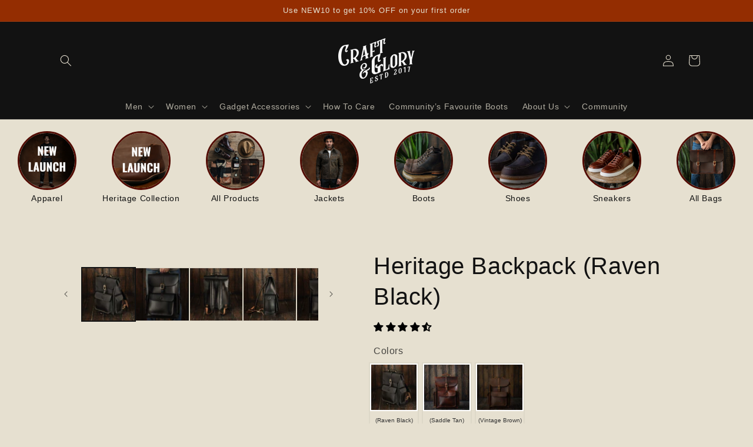

--- FILE ---
content_type: text/html; charset=utf-8
request_url: https://www.craftnglory.com/products/heritage-backpack-raven-black
body_size: 104382
content:
<!doctype html>
<html class="no-js" lang="en">
  <head>
<!-- Google Tag Manager -->
<script>(function(w,d,s,l,i){w[l]=w[l]||[];w[l].push({'gtm.start':
new Date().getTime(),event:'gtm.js'});var f=d.getElementsByTagName(s)[0],
j=d.createElement(s),dl=l!='dataLayer'?'&l='+l:'';j.async=true;j.src=
'https://www.googletagmanager.com/gtm.js?id='+i+dl;f.parentNode.insertBefore(j,f);
})(window,document,'script','dataLayer','GTM-PBJSWNTQ');</script>
<!-- End Google Tag Manager -->
    <script>
    (()=>{try{var e=navigator,t=e.userAgent,r=0,a=(e,t,r)=>e.setAttribute(t,r),o=(e,t)=>e.removeAttribute(t),d="tagName",n="forEach",l="indexOf";(e.platform[l]("x86_64")>-1&&0>t[l]("CrOS")||t[l]("power")>-1||t[l]("rix")>-1)&&new MutationObserver((e=>{e[n]((({addedNodes:e})=>{e[n]((e=>{1===e.nodeType&&("IFRAME"===e[d]&&(a(e,"loading","lazy"),a(e,"data-src",e.src),o(e,"src")),"IMG"===e[d]&&r++>20&&a(e,"loading","lazy"),"SCRIPT"===e[d]&&(a(e,"data-src",e.src),o(e,"src"),e.type="text/lazyload"))}))}))})).observe(document.documentElement,{childList:!0,subtree:!0});var c=e=>document.querySelector(e),s=()=>Date.now(),i=s(),u=()=>{if(!(s()-i>500)){if(!c("body>meta"))return setTimeout(u,5);var e=c("head");document.querySelectorAll("meta,link:not([rel='stylesheet']),title")[n]((t=>e.append(t)))}};u()}catch(e){}})();
</script>
      <!-- Optimized Hotjar -->
  <script async>
    (function(h,o,t,j,a,r){
        h.hj=h.hj||function(){(h.hj.q=h.hj.q||[]).push(arguments)};
        h._hjSettings={hjid:3198114,hjsv:6};
        a=o.getElementsByTagName('head')[0];
        r=o.createElement('script');r.async=1;
        r.src=t+h._hjSettings.hjid+j+h._hjSettings.hjsv;
        a.appendChild(r);
    })(window,document,'https://static.hotjar.com/c/hotjar-','.js?sv=');
  </script>
    <meta charset="utf-8">
    <meta http-equiv="X-UA-Compatible" content="IE=edge">
    <meta name="viewport" content="width=device-width,initial-scale=1">
    <meta name="theme-color" content="">
    <link rel="canonical" href="https://www.craftnglory.com/products/heritage-backpack-raven-black">
    <link rel="preconnect" href="https://cdn.shopify.com" crossorigin><link rel="icon" type="image/png" href="//www.craftnglory.com/cdn/shop/files/160x150.png?crop=center&height=32&v=1698683901&width=32"><!-- Avada Size Chart Script -->
 
<script src="//www.craftnglory.com/cdn/shop/t/6/assets/size-chart-data.js?v=172601960684501596001737565100" defer='defer'></script>

    
    
  





<script>
  const AVADA_SC = {};
  AVADA_SC.product = {"id":8760483414332,"title":"Heritage Backpack (Raven Black)","handle":"heritage-backpack-raven-black","description":"\u003cp\u003eHeritage Backpack, a spacious, rugged and feature full bag is inspired from the Vintage Saddle Bags used over century ago.\u003c\/p\u003e\n\u003cp\u003eStrong built, thick leather and durable construction makes this bag a lifelong companion. \u003c\/p\u003e\n\u003cp\u003eEasy to use top handle, super padded shoulder straps, lots of pockets and compartments make this bag a well organised and comfortable for long all day wear.\u003c\/p\u003e\n\u003cp\u003e \u003c\/p\u003e\n\u003cp data-mce-fragment=\"1\"\u003e\u003cstrong data-mce-fragment=\"1\"\u003eMaterials\u003c\/strong\u003e\u003c\/p\u003e\n\u003cul\u003e\n\u003cli\u003e\n\u003cb data-mce-fragment=\"1\"\u003e5 0z \u003c\/b\u003e(2mm) thick full grain waxed buffalo leather sourced from LWG gold certified tannery.\u003c\/li\u003e\n\u003cli\u003eStraps made of \u003cb data-mce-fragment=\"1\"\u003e10 0z \u003c\/b\u003e(4mm) thick full grain waxed buffalo leather sourced from LWG gold certified tannery.\u003c\/li\u003e\n\u003cli\u003e100% \u003cb data-mce-fragment=\"1\"\u003esolid brass \u003c\/b\u003ehardware.\u003c\/li\u003e\n\u003cli\u003e\n\u003cb data-mce-fragment=\"1\"\u003eYKK\u003c\/b\u003e Brand zippers.\u003c\/li\u003e\n\u003c\/ul\u003e\n\u003cp data-mce-fragment=\"1\"\u003e\u003cb data-mce-fragment=\"1\"\u003eSpace \u003c\/b\u003e\u003c\/p\u003e\n\u003cul data-mce-fragment=\"1\"\u003e\n\u003cli data-mce-fragment=\"1\"\u003eBig front\u003cb data-mce-fragment=\"1\"\u003e\u003cspan data-mce-fragment=\"1\"\u003e and side \u003c\/span\u003eeasy reach exterior pockets\u003c\/b\u003e. \u003c\/li\u003e\n\u003cli data-mce-fragment=\"1\"\u003eSeparate\u003cb data-mce-fragment=\"1\"\u003e Laptop compartment\u003cspan data-mce-fragment=\"1\"\u003e \u003c\/span\u003e\u003c\/b\u003eon the inside.\u003c\/li\u003e\n\u003cli data-mce-fragment=\"1\"\u003e\n\u003cb data-mce-fragment=\"1\"\u003e2 pen slots, 1 cell phone\u003cspan data-mce-fragment=\"1\"\u003e \u003c\/span\u003e\u003c\/b\u003epocket and a\u003cspan data-mce-fragment=\"1\"\u003e \u003c\/span\u003e\u003cstrong data-mce-fragment=\"1\"\u003ekey fob \u003c\/strong\u003eholder on the inside.\u003c\/li\u003e\n\u003cli data-mce-fragment=\"1\"\u003e\n\u003cb data-mce-fragment=\"1\"\u003e1 zipper enclosed pocket\u003cspan data-mce-fragment=\"1\"\u003e \u003c\/span\u003e\u003c\/b\u003eon the inside for wallet, cards\/cash etc.\u003c\/li\u003e\n\u003cli data-mce-fragment=\"1\"\u003e\n\u003cb data-mce-fragment=\"1\"\u003e1 main compartment\u003cspan data-mce-fragment=\"1\"\u003e \u003c\/span\u003e\u003c\/b\u003efor files, books etc (zipper enclosed).\u003c\/li\u003e\n\u003c\/ul\u003e\n\u003cul data-mce-fragment=\"1\"\u003e\u003c\/ul\u003e\n\u003cp data-mce-fragment=\"1\"\u003e\u003cb data-mce-fragment=\"1\"\u003eDimensions  \u003c\/b\u003e\u003c\/p\u003e\n\u003cul data-mce-fragment=\"1\"\u003e\n\u003cli data-mce-fragment=\"1\"\u003eHeight - 18.5\"\u003c\/li\u003e\n\u003cli data-mce-fragment=\"1\"\u003eLength without side pockets - 12.5\"\u003c\/li\u003e\n\u003cli data-mce-fragment=\"1\"\u003eLength including side pockets - 14.5\"\u003c\/li\u003e\n\u003cli data-mce-fragment=\"1\"\u003eWidth - 6\"\u003c\/li\u003e\n\u003c\/ul\u003e\n\u003cp\u003e\u003cbr\u003e\u003c\/p\u003e","published_at":"2023-09-23T14:07:14-04:00","created_at":"2023-09-23T14:07:31-04:00","vendor":"Craft \u0026 Glory","type":"Backpacks","tags":["color:Raven Black","engraving:12","ep-bags","men"],"price":29900,"price_min":29900,"price_max":29900,"available":true,"price_varies":false,"compare_at_price":null,"compare_at_price_min":0,"compare_at_price_max":0,"compare_at_price_varies":false,"variants":[{"id":47009904197948,"title":"Leather \/ Black","option1":"Leather","option2":"Black","option3":null,"sku":"BPCK-HTG-RB-01","requires_shipping":true,"taxable":false,"featured_image":null,"available":true,"name":"Heritage Backpack (Raven Black) - Leather \/ Black","public_title":"Leather \/ Black","options":["Leather","Black"],"price":29900,"weight":9000,"compare_at_price":null,"inventory_management":null,"barcode":null,"requires_selling_plan":false,"selling_plan_allocations":[]}],"images":["\/\/www.craftnglory.com\/cdn\/shop\/products\/DSC04514-01.jpg?v=1695492451","\/\/www.craftnglory.com\/cdn\/shop\/products\/DSC04522.jpg?v=1695492451","\/\/www.craftnglory.com\/cdn\/shop\/products\/DSC04518.jpg?v=1695492452","\/\/www.craftnglory.com\/cdn\/shop\/products\/DSC04515.jpg?v=1695492452","\/\/www.craftnglory.com\/cdn\/shop\/products\/DSC04513.jpg?v=1695492452","\/\/www.craftnglory.com\/cdn\/shop\/products\/DSC04521.jpg?v=1695492452","\/\/www.craftnglory.com\/cdn\/shop\/products\/DSC04561.jpg?v=1695492452"],"featured_image":"\/\/www.craftnglory.com\/cdn\/shop\/products\/DSC04514-01.jpg?v=1695492451","options":["Material","Color"],"media":[{"alt":null,"id":35676730491196,"position":1,"preview_image":{"aspect_ratio":1.0,"height":2960,"width":2960,"src":"\/\/www.craftnglory.com\/cdn\/shop\/products\/DSC04514-01.jpg?v=1695492451"},"aspect_ratio":1.0,"height":2960,"media_type":"image","src":"\/\/www.craftnglory.com\/cdn\/shop\/products\/DSC04514-01.jpg?v=1695492451","width":2960},{"alt":null,"id":35676730556732,"position":2,"preview_image":{"aspect_ratio":1.0,"height":2999,"width":2999,"src":"\/\/www.craftnglory.com\/cdn\/shop\/products\/DSC04522.jpg?v=1695492451"},"aspect_ratio":1.0,"height":2999,"media_type":"image","src":"\/\/www.craftnglory.com\/cdn\/shop\/products\/DSC04522.jpg?v=1695492451","width":2999},{"alt":null,"id":35676730589500,"position":3,"preview_image":{"aspect_ratio":1.0,"height":3281,"width":3282,"src":"\/\/www.craftnglory.com\/cdn\/shop\/products\/DSC04518.jpg?v=1695492452"},"aspect_ratio":1.0,"height":3281,"media_type":"image","src":"\/\/www.craftnglory.com\/cdn\/shop\/products\/DSC04518.jpg?v=1695492452","width":3282},{"alt":null,"id":35676730622268,"position":4,"preview_image":{"aspect_ratio":1.0,"height":3376,"width":3376,"src":"\/\/www.craftnglory.com\/cdn\/shop\/products\/DSC04515.jpg?v=1695492452"},"aspect_ratio":1.0,"height":3376,"media_type":"image","src":"\/\/www.craftnglory.com\/cdn\/shop\/products\/DSC04515.jpg?v=1695492452","width":3376},{"alt":null,"id":35676730655036,"position":5,"preview_image":{"aspect_ratio":1.0,"height":3166,"width":3165,"src":"\/\/www.craftnglory.com\/cdn\/shop\/products\/DSC04513.jpg?v=1695492452"},"aspect_ratio":1.0,"height":3166,"media_type":"image","src":"\/\/www.craftnglory.com\/cdn\/shop\/products\/DSC04513.jpg?v=1695492452","width":3165},{"alt":null,"id":35676730687804,"position":6,"preview_image":{"aspect_ratio":1.0,"height":2529,"width":2529,"src":"\/\/www.craftnglory.com\/cdn\/shop\/products\/DSC04521.jpg?v=1695492452"},"aspect_ratio":1.0,"height":2529,"media_type":"image","src":"\/\/www.craftnglory.com\/cdn\/shop\/products\/DSC04521.jpg?v=1695492452","width":2529},{"alt":null,"id":35676730720572,"position":7,"preview_image":{"aspect_ratio":1.0,"height":3182,"width":3182,"src":"\/\/www.craftnglory.com\/cdn\/shop\/products\/DSC04561.jpg?v=1695492452"},"aspect_ratio":1.0,"height":3182,"media_type":"image","src":"\/\/www.craftnglory.com\/cdn\/shop\/products\/DSC04561.jpg?v=1695492452","width":3182}],"requires_selling_plan":false,"selling_plan_groups":[],"content":"\u003cp\u003eHeritage Backpack, a spacious, rugged and feature full bag is inspired from the Vintage Saddle Bags used over century ago.\u003c\/p\u003e\n\u003cp\u003eStrong built, thick leather and durable construction makes this bag a lifelong companion. \u003c\/p\u003e\n\u003cp\u003eEasy to use top handle, super padded shoulder straps, lots of pockets and compartments make this bag a well organised and comfortable for long all day wear.\u003c\/p\u003e\n\u003cp\u003e \u003c\/p\u003e\n\u003cp data-mce-fragment=\"1\"\u003e\u003cstrong data-mce-fragment=\"1\"\u003eMaterials\u003c\/strong\u003e\u003c\/p\u003e\n\u003cul\u003e\n\u003cli\u003e\n\u003cb data-mce-fragment=\"1\"\u003e5 0z \u003c\/b\u003e(2mm) thick full grain waxed buffalo leather sourced from LWG gold certified tannery.\u003c\/li\u003e\n\u003cli\u003eStraps made of \u003cb data-mce-fragment=\"1\"\u003e10 0z \u003c\/b\u003e(4mm) thick full grain waxed buffalo leather sourced from LWG gold certified tannery.\u003c\/li\u003e\n\u003cli\u003e100% \u003cb data-mce-fragment=\"1\"\u003esolid brass \u003c\/b\u003ehardware.\u003c\/li\u003e\n\u003cli\u003e\n\u003cb data-mce-fragment=\"1\"\u003eYKK\u003c\/b\u003e Brand zippers.\u003c\/li\u003e\n\u003c\/ul\u003e\n\u003cp data-mce-fragment=\"1\"\u003e\u003cb data-mce-fragment=\"1\"\u003eSpace \u003c\/b\u003e\u003c\/p\u003e\n\u003cul data-mce-fragment=\"1\"\u003e\n\u003cli data-mce-fragment=\"1\"\u003eBig front\u003cb data-mce-fragment=\"1\"\u003e\u003cspan data-mce-fragment=\"1\"\u003e and side \u003c\/span\u003eeasy reach exterior pockets\u003c\/b\u003e. \u003c\/li\u003e\n\u003cli data-mce-fragment=\"1\"\u003eSeparate\u003cb data-mce-fragment=\"1\"\u003e Laptop compartment\u003cspan data-mce-fragment=\"1\"\u003e \u003c\/span\u003e\u003c\/b\u003eon the inside.\u003c\/li\u003e\n\u003cli data-mce-fragment=\"1\"\u003e\n\u003cb data-mce-fragment=\"1\"\u003e2 pen slots, 1 cell phone\u003cspan data-mce-fragment=\"1\"\u003e \u003c\/span\u003e\u003c\/b\u003epocket and a\u003cspan data-mce-fragment=\"1\"\u003e \u003c\/span\u003e\u003cstrong data-mce-fragment=\"1\"\u003ekey fob \u003c\/strong\u003eholder on the inside.\u003c\/li\u003e\n\u003cli data-mce-fragment=\"1\"\u003e\n\u003cb data-mce-fragment=\"1\"\u003e1 zipper enclosed pocket\u003cspan data-mce-fragment=\"1\"\u003e \u003c\/span\u003e\u003c\/b\u003eon the inside for wallet, cards\/cash etc.\u003c\/li\u003e\n\u003cli data-mce-fragment=\"1\"\u003e\n\u003cb data-mce-fragment=\"1\"\u003e1 main compartment\u003cspan data-mce-fragment=\"1\"\u003e \u003c\/span\u003e\u003c\/b\u003efor files, books etc (zipper enclosed).\u003c\/li\u003e\n\u003c\/ul\u003e\n\u003cul data-mce-fragment=\"1\"\u003e\u003c\/ul\u003e\n\u003cp data-mce-fragment=\"1\"\u003e\u003cb data-mce-fragment=\"1\"\u003eDimensions  \u003c\/b\u003e\u003c\/p\u003e\n\u003cul data-mce-fragment=\"1\"\u003e\n\u003cli data-mce-fragment=\"1\"\u003eHeight - 18.5\"\u003c\/li\u003e\n\u003cli data-mce-fragment=\"1\"\u003eLength without side pockets - 12.5\"\u003c\/li\u003e\n\u003cli data-mce-fragment=\"1\"\u003eLength including side pockets - 14.5\"\u003c\/li\u003e\n\u003cli data-mce-fragment=\"1\"\u003eWidth - 6\"\u003c\/li\u003e\n\u003c\/ul\u003e\n\u003cp\u003e\u003cbr\u003e\u003c\/p\u003e"};
  AVADA_SC.template = "product.allbags";
  AVADA_SC.collections = [];
  AVADA_SC.collectionsName = [];
  
    AVADA_SC.collections.push(`470950805820`);
    AVADA_SC.collectionsName.push(`All Bags`);
  
    AVADA_SC.collections.push(`468785660220`);
    AVADA_SC.collectionsName.push(`All Products`);
  
    AVADA_SC.collections.push(`469442855228`);
    AVADA_SC.collectionsName.push(`Backpacks`);
  
    AVADA_SC.collections.push(`470952444220`);
    AVADA_SC.collectionsName.push(`Bags for women`);
  
    AVADA_SC.collections.push(`500530610492`);
    AVADA_SC.collectionsName.push(`DISCOUNTABLE PRODUCTS`);
  
    AVADA_SC.collections.push(`468784873788`);
    AVADA_SC.collectionsName.push(`Gifts below Rs 3,000`);
  
    AVADA_SC.collections.push(`468784841020`);
    AVADA_SC.collectionsName.push(`Gifts below Rs 4,000`);
  
    AVADA_SC.collections.push(`512956039484`);
    AVADA_SC.collectionsName.push(`Member only discount collection`);
  
    AVADA_SC.collections.push(`508845064508`);
    AVADA_SC.collectionsName.push(`Men Bags`);
  
    AVADA_SC.collections.push(`468784808252`);
    AVADA_SC.collectionsName.push(`Products Rs 0 - Rs 5000`);
  
    AVADA_SC.collections.push(`508845293884`);
    AVADA_SC.collectionsName.push(`Women Bags`);
  
  AVADA_SC.branding = true
</script>

  <!-- /Avada Size Chart Script -->

<title>
      Heritage Backpack (Raven Black)
 &ndash; Craft &amp; Glory International</title>

    
      <meta name="description" content="Heritage Backpack, a spacious, rugged and feature full bag is inspired from the Vintage Saddle Bags used over century ago. Strong built, thick leather and durable construction makes this bag a lifelong companion.  Easy to use top handle, super padded shoulder straps, lots of pockets and compartments make this bag a wel">
    

    

<meta property="og:site_name" content="Craft &amp; Glory International">
<meta property="og:url" content="https://www.craftnglory.com/products/heritage-backpack-raven-black">
<meta property="og:title" content="Heritage Backpack (Raven Black)">
<meta property="og:type" content="product">
<meta property="og:description" content="Heritage Backpack, a spacious, rugged and feature full bag is inspired from the Vintage Saddle Bags used over century ago. Strong built, thick leather and durable construction makes this bag a lifelong companion.  Easy to use top handle, super padded shoulder straps, lots of pockets and compartments make this bag a wel"><meta property="og:image" content="http://www.craftnglory.com/cdn/shop/products/DSC04514-01.jpg?v=1695492451">
  <meta property="og:image:secure_url" content="https://www.craftnglory.com/cdn/shop/products/DSC04514-01.jpg?v=1695492451">
  <meta property="og:image:width" content="2960">
  <meta property="og:image:height" content="2960"><meta property="og:price:amount" content="299.00">
  <meta property="og:price:currency" content="USD"><meta name="twitter:card" content="summary_large_image">
<meta name="twitter:title" content="Heritage Backpack (Raven Black)">
<meta name="twitter:description" content="Heritage Backpack, a spacious, rugged and feature full bag is inspired from the Vintage Saddle Bags used over century ago. Strong built, thick leather and durable construction makes this bag a lifelong companion.  Easy to use top handle, super padded shoulder straps, lots of pockets and compartments make this bag a wel">


    <script src="//www.craftnglory.com/cdn/shop/t/6/assets/global.js?v=139990646575746894401737565100" defer="defer"></script>
    <script>window.performance && window.performance.mark && window.performance.mark('shopify.content_for_header.start');</script><meta name="google-site-verification" content="W_4hTi1ULPWSXTw1jIFPbWELEx6bIA6RgZMaUf2ztrw">
<meta id="shopify-digital-wallet" name="shopify-digital-wallet" content="/82934530364/digital_wallets/dialog">
<meta name="shopify-checkout-api-token" content="1f3c76b7f52c3aab949a3e558436fe37">
<meta id="in-context-paypal-metadata" data-shop-id="82934530364" data-venmo-supported="false" data-environment="production" data-locale="en_US" data-paypal-v4="true" data-currency="USD">
<link rel="alternate" type="application/json+oembed" href="https://www.craftnglory.com/products/heritage-backpack-raven-black.oembed">
<script async="async" src="/checkouts/internal/preloads.js?locale=en-IN"></script>
<script id="shopify-features" type="application/json">{"accessToken":"1f3c76b7f52c3aab949a3e558436fe37","betas":["rich-media-storefront-analytics"],"domain":"www.craftnglory.com","predictiveSearch":true,"shopId":82934530364,"locale":"en"}</script>
<script>var Shopify = Shopify || {};
Shopify.shop = "6b0072-2.myshopify.com";
Shopify.locale = "en";
Shopify.currency = {"active":"USD","rate":"1.0"};
Shopify.country = "IN";
Shopify.theme = {"name":"Community page changes-31 jan 2025","id":175500394812,"schema_name":"Dawn","schema_version":"5.0.0","theme_store_id":null,"role":"main"};
Shopify.theme.handle = "null";
Shopify.theme.style = {"id":null,"handle":null};
Shopify.cdnHost = "www.craftnglory.com/cdn";
Shopify.routes = Shopify.routes || {};
Shopify.routes.root = "/";</script>
<script type="module">!function(o){(o.Shopify=o.Shopify||{}).modules=!0}(window);</script>
<script>!function(o){function n(){var o=[];function n(){o.push(Array.prototype.slice.apply(arguments))}return n.q=o,n}var t=o.Shopify=o.Shopify||{};t.loadFeatures=n(),t.autoloadFeatures=n()}(window);</script>
<script id="shop-js-analytics" type="application/json">{"pageType":"product"}</script>
<script defer="defer" async type="module" src="//www.craftnglory.com/cdn/shopifycloud/shop-js/modules/v2/client.init-shop-cart-sync_WVOgQShq.en.esm.js"></script>
<script defer="defer" async type="module" src="//www.craftnglory.com/cdn/shopifycloud/shop-js/modules/v2/chunk.common_C_13GLB1.esm.js"></script>
<script defer="defer" async type="module" src="//www.craftnglory.com/cdn/shopifycloud/shop-js/modules/v2/chunk.modal_CLfMGd0m.esm.js"></script>
<script type="module">
  await import("//www.craftnglory.com/cdn/shopifycloud/shop-js/modules/v2/client.init-shop-cart-sync_WVOgQShq.en.esm.js");
await import("//www.craftnglory.com/cdn/shopifycloud/shop-js/modules/v2/chunk.common_C_13GLB1.esm.js");
await import("//www.craftnglory.com/cdn/shopifycloud/shop-js/modules/v2/chunk.modal_CLfMGd0m.esm.js");

  window.Shopify.SignInWithShop?.initShopCartSync?.({"fedCMEnabled":true,"windoidEnabled":true});

</script>
<script id="__st">var __st={"a":82934530364,"offset":-18000,"reqid":"cd099bb1-0a22-4068-beb2-f4a3be1339bc-1769628994","pageurl":"www.craftnglory.com\/products\/heritage-backpack-raven-black","u":"f1b58b2edeeb","p":"product","rtyp":"product","rid":8760483414332};</script>
<script>window.ShopifyPaypalV4VisibilityTracking = true;</script>
<script id="captcha-bootstrap">!function(){'use strict';const t='contact',e='account',n='new_comment',o=[[t,t],['blogs',n],['comments',n],[t,'customer']],c=[[e,'customer_login'],[e,'guest_login'],[e,'recover_customer_password'],[e,'create_customer']],r=t=>t.map((([t,e])=>`form[action*='/${t}']:not([data-nocaptcha='true']) input[name='form_type'][value='${e}']`)).join(','),a=t=>()=>t?[...document.querySelectorAll(t)].map((t=>t.form)):[];function s(){const t=[...o],e=r(t);return a(e)}const i='password',u='form_key',d=['recaptcha-v3-token','g-recaptcha-response','h-captcha-response',i],f=()=>{try{return window.sessionStorage}catch{return}},m='__shopify_v',_=t=>t.elements[u];function p(t,e,n=!1){try{const o=window.sessionStorage,c=JSON.parse(o.getItem(e)),{data:r}=function(t){const{data:e,action:n}=t;return t[m]||n?{data:e,action:n}:{data:t,action:n}}(c);for(const[e,n]of Object.entries(r))t.elements[e]&&(t.elements[e].value=n);n&&o.removeItem(e)}catch(o){console.error('form repopulation failed',{error:o})}}const l='form_type',E='cptcha';function T(t){t.dataset[E]=!0}const w=window,h=w.document,L='Shopify',v='ce_forms',y='captcha';let A=!1;((t,e)=>{const n=(g='f06e6c50-85a8-45c8-87d0-21a2b65856fe',I='https://cdn.shopify.com/shopifycloud/storefront-forms-hcaptcha/ce_storefront_forms_captcha_hcaptcha.v1.5.2.iife.js',D={infoText:'Protected by hCaptcha',privacyText:'Privacy',termsText:'Terms'},(t,e,n)=>{const o=w[L][v],c=o.bindForm;if(c)return c(t,g,e,D).then(n);var r;o.q.push([[t,g,e,D],n]),r=I,A||(h.body.append(Object.assign(h.createElement('script'),{id:'captcha-provider',async:!0,src:r})),A=!0)});var g,I,D;w[L]=w[L]||{},w[L][v]=w[L][v]||{},w[L][v].q=[],w[L][y]=w[L][y]||{},w[L][y].protect=function(t,e){n(t,void 0,e),T(t)},Object.freeze(w[L][y]),function(t,e,n,w,h,L){const[v,y,A,g]=function(t,e,n){const i=e?o:[],u=t?c:[],d=[...i,...u],f=r(d),m=r(i),_=r(d.filter((([t,e])=>n.includes(e))));return[a(f),a(m),a(_),s()]}(w,h,L),I=t=>{const e=t.target;return e instanceof HTMLFormElement?e:e&&e.form},D=t=>v().includes(t);t.addEventListener('submit',(t=>{const e=I(t);if(!e)return;const n=D(e)&&!e.dataset.hcaptchaBound&&!e.dataset.recaptchaBound,o=_(e),c=g().includes(e)&&(!o||!o.value);(n||c)&&t.preventDefault(),c&&!n&&(function(t){try{if(!f())return;!function(t){const e=f();if(!e)return;const n=_(t);if(!n)return;const o=n.value;o&&e.removeItem(o)}(t);const e=Array.from(Array(32),(()=>Math.random().toString(36)[2])).join('');!function(t,e){_(t)||t.append(Object.assign(document.createElement('input'),{type:'hidden',name:u})),t.elements[u].value=e}(t,e),function(t,e){const n=f();if(!n)return;const o=[...t.querySelectorAll(`input[type='${i}']`)].map((({name:t})=>t)),c=[...d,...o],r={};for(const[a,s]of new FormData(t).entries())c.includes(a)||(r[a]=s);n.setItem(e,JSON.stringify({[m]:1,action:t.action,data:r}))}(t,e)}catch(e){console.error('failed to persist form',e)}}(e),e.submit())}));const S=(t,e)=>{t&&!t.dataset[E]&&(n(t,e.some((e=>e===t))),T(t))};for(const o of['focusin','change'])t.addEventListener(o,(t=>{const e=I(t);D(e)&&S(e,y())}));const B=e.get('form_key'),M=e.get(l),P=B&&M;t.addEventListener('DOMContentLoaded',(()=>{const t=y();if(P)for(const e of t)e.elements[l].value===M&&p(e,B);[...new Set([...A(),...v().filter((t=>'true'===t.dataset.shopifyCaptcha))])].forEach((e=>S(e,t)))}))}(h,new URLSearchParams(w.location.search),n,t,e,['guest_login'])})(!0,!0)}();</script>
<script integrity="sha256-4kQ18oKyAcykRKYeNunJcIwy7WH5gtpwJnB7kiuLZ1E=" data-source-attribution="shopify.loadfeatures" defer="defer" src="//www.craftnglory.com/cdn/shopifycloud/storefront/assets/storefront/load_feature-a0a9edcb.js" crossorigin="anonymous"></script>
<script data-source-attribution="shopify.dynamic_checkout.dynamic.init">var Shopify=Shopify||{};Shopify.PaymentButton=Shopify.PaymentButton||{isStorefrontPortableWallets:!0,init:function(){window.Shopify.PaymentButton.init=function(){};var t=document.createElement("script");t.src="https://www.craftnglory.com/cdn/shopifycloud/portable-wallets/latest/portable-wallets.en.js",t.type="module",document.head.appendChild(t)}};
</script>
<script data-source-attribution="shopify.dynamic_checkout.buyer_consent">
  function portableWalletsHideBuyerConsent(e){var t=document.getElementById("shopify-buyer-consent"),n=document.getElementById("shopify-subscription-policy-button");t&&n&&(t.classList.add("hidden"),t.setAttribute("aria-hidden","true"),n.removeEventListener("click",e))}function portableWalletsShowBuyerConsent(e){var t=document.getElementById("shopify-buyer-consent"),n=document.getElementById("shopify-subscription-policy-button");t&&n&&(t.classList.remove("hidden"),t.removeAttribute("aria-hidden"),n.addEventListener("click",e))}window.Shopify?.PaymentButton&&(window.Shopify.PaymentButton.hideBuyerConsent=portableWalletsHideBuyerConsent,window.Shopify.PaymentButton.showBuyerConsent=portableWalletsShowBuyerConsent);
</script>
<script>
  function portableWalletsCleanup(e){e&&e.src&&console.error("Failed to load portable wallets script "+e.src);var t=document.querySelectorAll("shopify-accelerated-checkout .shopify-payment-button__skeleton, shopify-accelerated-checkout-cart .wallet-cart-button__skeleton"),e=document.getElementById("shopify-buyer-consent");for(let e=0;e<t.length;e++)t[e].remove();e&&e.remove()}function portableWalletsNotLoadedAsModule(e){e instanceof ErrorEvent&&"string"==typeof e.message&&e.message.includes("import.meta")&&"string"==typeof e.filename&&e.filename.includes("portable-wallets")&&(window.removeEventListener("error",portableWalletsNotLoadedAsModule),window.Shopify.PaymentButton.failedToLoad=e,"loading"===document.readyState?document.addEventListener("DOMContentLoaded",window.Shopify.PaymentButton.init):window.Shopify.PaymentButton.init())}window.addEventListener("error",portableWalletsNotLoadedAsModule);
</script>

<script type="module" src="https://www.craftnglory.com/cdn/shopifycloud/portable-wallets/latest/portable-wallets.en.js" onError="portableWalletsCleanup(this)" crossorigin="anonymous"></script>
<script nomodule>
  document.addEventListener("DOMContentLoaded", portableWalletsCleanup);
</script>

<link id="shopify-accelerated-checkout-styles" rel="stylesheet" media="screen" href="https://www.craftnglory.com/cdn/shopifycloud/portable-wallets/latest/accelerated-checkout-backwards-compat.css" crossorigin="anonymous">
<style id="shopify-accelerated-checkout-cart">
        #shopify-buyer-consent {
  margin-top: 1em;
  display: inline-block;
  width: 100%;
}

#shopify-buyer-consent.hidden {
  display: none;
}

#shopify-subscription-policy-button {
  background: none;
  border: none;
  padding: 0;
  text-decoration: underline;
  font-size: inherit;
  cursor: pointer;
}

#shopify-subscription-policy-button::before {
  box-shadow: none;
}

      </style>
<script id="sections-script" data-sections="product-recommendations,header,footer" defer="defer" src="//www.craftnglory.com/cdn/shop/t/6/compiled_assets/scripts.js?v=4584"></script>
<script>window.performance && window.performance.mark && window.performance.mark('shopify.content_for_header.end');</script>
<!-- -->

    <style data-shopify>
      @import url('https://fonts.googleapis.com/css2?family=Poppins:wght@400;500;600;700&display=swap');
      
      
      
      
      

      

      :root {
        --font-body-family: Helvetica, Arial, sans-serif;
        --font-body-style: normal;
        --font-body-weight: 400;
        --font-body-weight-bold: 700;

        --font-heading-family: Helvetica, Arial, sans-serif;
        --font-heading-style: normal;
        --font-heading-weight: 400;

        --font-body-scale: 1.0;
        --font-heading-scale: 1.0;

        --color-base-text: 18, 18, 18;
        --color-shadow: 18, 18, 18;
        --color-base-background-1: 230, 224, 208;
        --color-base-background-2: 249, 243, 225;
        --color-base-solid-button-labels: 230, 224, 208;
        --color-base-outline-button-labels: 18, 18, 18;
        --color-base-accent-1: 18, 18, 18;
        --color-base-accent-2: 148, 45, 1;
        --payment-terms-background-color: #e6e0d0;

        --gradient-base-background-1: #e6e0d0;
        --gradient-base-background-2: #f9f3e1;
        --gradient-base-accent-1: #121212;
        --gradient-base-accent-2: #942d01;

        --media-padding: px;
        --media-border-opacity: 0.05;
        --media-border-width: 1px;
        --media-radius: 0px;
        --media-shadow-opacity: 0.0;
        --media-shadow-horizontal-offset: 0px;
        --media-shadow-vertical-offset: 4px;
        --media-shadow-blur-radius: 5px;

        --page-width: 120rem;
        --page-width-margin: 0rem;

        --card-image-padding: 0.0rem;
        --card-corner-radius: 0.0rem;
        --card-text-alignment: left;
        --card-border-width: 0.0rem;
        --card-border-opacity: 0.1;
        --card-shadow-opacity: 0.0;
        --card-shadow-horizontal-offset: 0.0rem;
        --card-shadow-vertical-offset: 0.4rem;
        --card-shadow-blur-radius: 0.5rem;

        --badge-corner-radius: 4.0rem;

        --popup-border-width: 1px;
        --popup-border-opacity: 0.1;
        --popup-corner-radius: 0px;
        --popup-shadow-opacity: 0.0;
        --popup-shadow-horizontal-offset: 0px;
        --popup-shadow-vertical-offset: 4px;
        --popup-shadow-blur-radius: 5px;

        --drawer-border-width: 1px;
        --drawer-border-opacity: 0.1;
        --drawer-shadow-opacity: 0.0;
        --drawer-shadow-horizontal-offset: 0px;
        --drawer-shadow-vertical-offset: 4px;
        --drawer-shadow-blur-radius: 5px;

        --spacing-sections-desktop: 0px;
        --spacing-sections-mobile: 0px;

        --grid-desktop-vertical-spacing: 8px;
        --grid-desktop-horizontal-spacing: 8px;
        --grid-mobile-vertical-spacing: 4px;
        --grid-mobile-horizontal-spacing: 4px;

        --text-boxes-border-opacity: 0.1;
        --text-boxes-border-width: 0px;
        --text-boxes-radius: 0px;
        --text-boxes-shadow-opacity: 0.0;
        --text-boxes-shadow-horizontal-offset: 0px;
        --text-boxes-shadow-vertical-offset: 4px;
        --text-boxes-shadow-blur-radius: 5px;

        --buttons-radius: 4px;
        --buttons-radius-outset: 5px;
        --buttons-border-width: 1px;
        --buttons-border-opacity: 0.6;
        --buttons-shadow-opacity: 0.0;
        --buttons-shadow-horizontal-offset: 0px;
        --buttons-shadow-vertical-offset: 4px;
        --buttons-shadow-blur-radius: 5px;
        --buttons-border-offset: 0.3px;

        --inputs-radius: 0px;
        --inputs-border-width: 1px;
        --inputs-border-opacity: 0.55;
        --inputs-shadow-opacity: 0.0;
        --inputs-shadow-horizontal-offset: 0px;
        --inputs-margin-offset: 0px;
        --inputs-shadow-vertical-offset: 4px;
        --inputs-shadow-blur-radius: 5px;
        --inputs-radius-outset: 0px;

        --variant-pills-radius: 40px;
        --variant-pills-border-width: 1px;
        --variant-pills-border-opacity: 0.55;
        --variant-pills-shadow-opacity: 0.0;
        --variant-pills-shadow-horizontal-offset: 0px;
        --variant-pills-shadow-vertical-offset: 4px;
        --variant-pills-shadow-blur-radius: 5px;
      }

      *,
      *::before,
      *::after {
        box-sizing: inherit;
      }

      html {
        box-sizing: border-box;
        font-size: calc(var(--font-body-scale) * 62.5%);
        height: 100%;
      }

      body {
        display: grid;
        grid-template-rows: auto auto 1fr auto;
        grid-template-columns: 100%;
        min-height: 100%;
        margin: 0;
        font-size: 1.5rem;
        letter-spacing: 0.06rem;
        line-height: calc(1 + 0.8 / var(--font-body-scale));
        font-family: var(--font-body-family);
        font-style: var(--font-body-style);
        font-weight: var(--font-body-weight);
      }

      @media screen and (min-width: 750px) {
        body {
          font-size: 1.6rem;
        }
      }
    </style>

    <link href="//www.craftnglory.com/cdn/shop/t/6/assets/base.css?v=144312134654453450311755440056" rel="stylesheet" type="text/css" media="all" />
    <link href="//www.craftnglory.com/cdn/shop/t/6/assets/cng.css?v=142198591371350872951737565100" rel="stylesheet" type="text/css" media="all" />
    
     
      <link rel="stylesheet" href="https://cdn.jsdelivr.net/npm/swiper@8/swiper-bundle.min.css"/>
    
<link rel="preload" href="//www.craftnglory.com/cdn/shop/t/6/assets/component-predictive-search.css?v=165644661289088488651737565100" media="print" onload="this.media='all'" as="style" type="text/css"><script>document.documentElement.className = document.documentElement.className.replace('no-js', 'js');
    if (Shopify.designMode) {
      document.documentElement.classList.add('shopify-design-mode');
    }
    </script>
    

    <!-- Upsell & Cross Sell - Selleasy by Logbase - Starts -->
      <script async src='https://upsell-app.logbase.io/lb-upsell.js?shop=craftandglory.myshopify.com' defer></script>
    <!-- Upsell & Cross Sell - Selleasy by Logbase - Ends -->
<!-- <script id='fm-cart-token-script'>function getCartToken() {
    let idx = document.cookie.indexOf('cart=');
    if (idx == -1) {
        return null;
    }

    let end = document.cookie.indexOf(';', idx);
    return document.cookie.substring(idx + 5, end);
}

var shopifyCartEvent = {"note":null,"attributes":{},"original_total_price":0,"total_price":0,"total_discount":0,"total_weight":0.0,"item_count":0,"items":[],"requires_shipping":false,"currency":"USD","items_subtotal_price":0,"cart_level_discount_applications":[],"checkout_charge_amount":0};



var tId = "";
tId = setInterval(function () {
    try {
        shopifyCartEvent.token = getCartToken();
        FM.trackMasEvent("shopify.added_product_to_cart", true, shopifyCartEvent);
        clearInterval(tId);
    } catch (err) {
        console.error("FM not loaded yet", err);
    }
}, 300);</script> -->


<script async id='fm-cart-token-script'>
  function getCartToken() {
    let idx = document.cookie.indexOf('cart=');
    if (idx === -1) {
      return null;
    }

    let end = document.cookie.indexOf(';', idx);
    return document.cookie.substring(idx + 5, end);
  }

  var shopifyCartEvent = {"note":null,"attributes":{},"original_total_price":0,"total_price":0,"total_discount":0,"total_weight":0.0,"item_count":0,"items":[],"requires_shipping":false,"currency":"USD","items_subtotal_price":0,"cart_level_discount_applications":[],"checkout_charge_amount":0};

  

  document.addEventListener('DOMContentLoaded', function () {
    shopifyCartEvent.token = getCartToken();
    if (typeof FM !== 'undefined') {
      FM.trackMasEvent('shopify.added_product_to_cart', true, shopifyCartEvent);
    } else {
      console.error('FM not loaded yet');
    }
  });
</script>


<!-- Meta Pixel Code -->
  <script>
  !function(f,b,e,v,n,t,s)
  {if(f.fbq)return;n=f.fbq=function(){n.callMethod?
  n.callMethod.apply(n,arguments):n.queue.push(arguments)};
  if(!f._fbq)f._fbq=n;n.push=n;n.loaded=!0;n.version='2.0';
  n.queue=[];t=b.createElement(e);t.async=!0;
  t.src=v;s=b.getElementsByTagName(e)[0];
  s.parentNode.insertBefore(t,s)}(window, document,'script',
  'https://connect.facebook.net/en_US/fbevents.js');
  fbq('init', '410311468049315');
  fbq('track', 'PageView');
  </script>
  <noscript><img height="1" width="1" style="display:none"
  src="https://www.facebook.com/tr?id=410311468049315&ev=PageView&noscript=1"
  /></noscript>
<!-- End Meta Pixel Code -->
    
 
  
            <!-- giftbox-script -->
            <script src="//www.craftnglory.com/cdn/shop/t/6/assets/giftbox-config.js?v=111603181540343972631737565100" type="text/javascript"></script>
            <!-- / giftbox-script -->
            
  <!--Gem_Page_Header_Script-->
  <!-- "snippets/gem-app-header-scripts.liquid" was not rendered, the associated app was uninstalled -->
  <!--End_Gem_Page_Header_Script-->




    <link rel="preconnect" href="https://fonts.googleapis.com">
<link rel="preconnect" href="https://fonts.gstatic.com" crossorigin>
<link href="https://fonts.googleapis.com/css2?family=Montserrat:ital,wght@0,100..900;1,100..900&display=swap" rel="stylesheet">
    
<!-- BEGIN app block: shopify://apps/beast-currency-converter/blocks/doubly/267afa86-a419-4d5b-a61b-556038e7294d -->


	<script>
		var DoublyGlobalCurrency, catchXHR = true, bccAppVersion = 1;
       	var DoublyGlobal = {
			theme : 'flags_theme',
			spanClass : 'money',
			cookieName : '_g1747409232',
			ratesUrl :  'https://init.grizzlyapps.com/9e32c84f0db4f7b1eb40c32bdb0bdea9',
			geoUrl : 'https://currency.grizzlyapps.com/83d400c612f9a099fab8f76dcab73a48',
			shopCurrency : 'USD',
            allowedCurrencies : '["USD","EUR","GBP","CAD","AUD","AFN","ALL","AZN","DZD","AOA","ARS","AMD","AWG","BSD","BHD","BDT","BBD","BYN","BZD","BMD","BTN","BTC","BOB","BAM","BWP","BRL","BND","BGN","BIF","KHR","CVE","XAF","XOF","XPF","CZK","KYD","CLP","CNY","COP","KMF","CDF","CRC","HRK","CUC","CUP","DKK","DJF","DOP","XCD","EGP","ERN","ETB","FKP","FJD","GMD","GEL","GHS","GIP","XAU","GTQ","GGP","GNF","GYD","HTG","HNL","HKD","HUF","ISK","XDR","INR","IDR","IRR","IQD","IMP","ILS","JMD","JPY","JEP","JOD","KZT","KES","KWD","KGS","LAK","LVL","LBP","LSL","LRD","LYD","LTL","MOP","MKD","MGA","MWK","MYR","MVR","MRO","MUR","MXN","MDL","MNT","MAD","MZN","MMK","NAD","NPR","ANG","TWD","NZD","NIO","NGN","KPW","NOK","OMR","PKR","PAB","PGK","PYG","PEN","PHP","PLN","QAR","RON","RUB","RWF","SHP","WST","STD","SVC","SAR","RSD","SCR","SLL","XAG","SGD","SBD","SOS","ZAR","KRW","LKR","SDG","SRD","SZL","SEK","CHF","SYP","TJS","TZS","THB","TOP","TTD","TND","TMT","TRY","UGX","UAH","AED","UYU","UZS","VUV","VEF","VND","YER","ZMW"]',
			countriesJSON : '{"0c9fbda2f60ec2898217462c14a8ca28":"AFN","77825ffc7ed510e4219e27367f50f427":"ALL","25a2b91d530da6d79800c24bec689d61":"USD","6916af863143143036e271f9117caadc":"DZD","36d215ec8ce6c5a767e678b13f50862b":"USD","fb911160ef95c46fb368ef2eff5570c0":"EUR","b3476dae9aa570b88a30abf70a978252":"AOA","0dcfbae12c14fe30dc542b8206e459bd":"XCD","78da38f7ae93bc36b6bd59ca89a8429e":"AZN","00bad30068c0f10b3b77506da947caa2":"ARS","ae7f19edb7b436fcaf57a36430c3d3b0":"AUD","33d5bb379aebcde4d167f033df2d382e":"EUR","9edd33fbd532c66cacf94af4db21dab7":"BSD","925c1d014fbf174114bb903bf2c7bac5":"BHD","7728cea5bac9cde9907b1085712ed9f2":"BDT","749b2ebf8d945c6cf6c5f048c72aaa2a":"AMD","51a5c332372cd72420a791368eece6f8":"BBD","a19904ce7ba5c44cb4d91748288eefe1":"EUR","35e59d62315172a2d1d54dc0dab770e2":"BMD","90719543ee7853da54814bea0989487b":"BTN","a64e8989e48fe1e7d05d23f4e8e9780c":"BOB","12a516dd73e5e53bd31569e4fcc041e6":"BAM","aedbb109003adaf6af69128c4e83cbe2":"BWP","10cfd19a20aae97470c9fbec788b71d6":"NOK","6b1966f4af75004e954a0de3c7fe7c1b":"BRL","a8958ab7798f4aef591661273c373f08":"BZD","950722fea3174745d7dfa0458b3cf71b":"USD","af5b357afe354e75e320a29e2b045978":"SBD","b53c1f894f02b24dcda710f846b6f0b3":"USD","1eb8a653b84f6acca0219cc54beac35f":"BND","181b4e020d6109051fc88ee13fb045ca":"BGN","3024a0f4e34ca7dc9ee76ebd3c519a83":"MMK","b69c9b470097833122f215cf0fa67382":"BIF","df9ace98f7da2dab53a04a99cf75a3de":"BYN","8d516a5655bcd1dd017b946ca6eed9d6":"KHR","1ea38124b279c2416df6b493978da030":"XAF","132df582bdd725b956df4dfe33711f28":"CAD","7322579988573acf8fd138830bc5e884":"CVE","51bc3879ab2a3f057693cb9ec6e45c94":"KYD","3a3cea975adfe6240593cd1e5388120d":"XAF","7bbd9b6a782e6e1e6a117129051aac32":"LKR","60b136c7758c1178ce48c292d65851e5":"XAF","c3c3ac331bcee531802bc9c1712f5c54":"CLP","92035c0407d62963eda165cda28d6114":"CNY","2bd18f873de9138c69de623ee7f04af9":"TWD","6810126b0ee4236a21f0ac1c4fdb6764":"AUD","bcf6ce5201899723a0a06792c6caeed3":"AUD","5a43428b67ab8a57bfbe1088c4b7f42f":"COP","f2b2534365ee9f71fbed5e2afcdca50a":"KMF","f773a4708bf9adfefd6298f12b062124":"EUR","f8ec5d9332715db4eb25a5347286e599":"XAF","92150c6fdab610675a24978b4cfbf368":"CDF","96b30a27a1720ddf1b08cc915d36acab":"NZD","7a7f88e4952e63bfcd9635168264fe45":"CRC","67a7fa7c3712d0f7a9dc50853047e144":"HRK","93d5e4bf2d22ead33ca93c5214b54463":"CUP","fa68eef805d5b746aadfc57d13dda9a9":"EUR","a8c576d30a24ac83a47745f71143946b":"CZK","2b08e971cdcf7ef71b19dc31bc06b34b":"XOF","05604cf68845e754896337a8f344e8fc":"DKK","6a7b45431588328067bcdea71dff5b2a":"XCD","1454a2d0108781f78149c88fc8f36d7b":"DOP","636307c6fe4c4b5f7f8c5d30fd69bd65":"USD","cbe09632afa1023daf096d3c95eb652e":"SVC","d30229b54be75d9af0c2e367659a444d":"XAF","3a17356976367ffbf3dd2cee9d9ebad1":"ETB","b263a08ae41abd42665413977d57598f":"ERN","1d1ad6b40e3d3a78667c18e8f9bcbd31":"EUR","037e3819826f61b753b5f5522720668b":"DKK","e27ad3455ba99e93fcca2d6002a07a96":"FKP","48bbd3a2d035cbaf0147d48d70177188":"GBP","a028125f469669a7318f1177d01951c7":"FJD","e23547145863c2b35236b8e0aed3a1ca":"EUR","20fffcb7953b3a667d99abc2ab8fa599":"EUR","df165264a8ef4d00ff49622f4bdbba44":"EUR","88754724b0746ba01695521f0b7bd554":"EUR","c0deda8719b6bb588d2affcdda0b55c9":"XPF","4b99e0aa7795a20b86ea71bb517e3c1f":"EUR","f622b9c2c0cbbc0ca896148c9c92d897":"DJF","8497791e5f8c69a8f6b5ac7b40407442":"XAF","5479ec9596d2508d9f10a91e35e624a5":"GEL","599a0c6d00669d5a18a073e813ad25c1":"GMD","2a3d1dea32681c822faadda2c7bedc93":"ILS","244b30c0daca97ac92f8dc4d7196a979":"EUR","7e23e62798f68cfe69f385cfc5d24bc2":"GHS","b6564c7e17cce6b08e8c28e9967777cf":"GIP","34bcc718cc321ae168c1f9fc4675d6db":"AUD","eadfe4ad5bf03256d8945fd987b9af1d":"EUR","ac960308358e08e9e02979c2f73640a1":"DKK","4e4fa68feb9fe6e476e4fc4c2b0c29cd":"XCD","9d94ac33984c098a1990dfab46d247ff":"EUR","092b02a88419e23d1756a310d95fdfd0":"USD","b204130dc52fe1ffb1fbcbd9ed9648db":"GTQ","372cb8311b845822dc0f94eef709b010":"GNF","57e542cde098aeba6a4cde0f240030ed":"GYD","6896dc1edf7162438bd6d2e24e81adc8":"HTG","efed88903dcd2f2f97398926dc5ea002":"AUD","f3c832d9f2faa0f2f2d6d8c73af455ca":"EUR","0de5a270cc68ef2a3a302d34e367752c":"HNL","ed0cea31460c29d419378320b9ba2add":"HKD","3566563af041eb64212d8e65c749fb85":"HUF","079927f1a99088814d8bc6a55445016f":"ISK","6401e1998d7987f15b52a3581165ff73":"INR","3c4dd418d1e359368054a5f1f9c9b049":"IDR","b65512eda9d25418e41fccdf473d5579":"IRR","807dba887c5c6e25089c209e0135b7be":"IQD","5b3d9c4d15449457901391acd80adbb1":"EUR","41e21e8c34d6aa3da5b718cf4231390d":"ILS","0dab797ef2bac38eacc418c9f8e15378":"EUR","8966da5d224a004f4cb84804a5f6c688":"XOF","5afe1f34ddec8ef4efc0d0a870cddd61":"JMD","bd9b17731f33daee1dcc16697cdd0cf2":"JPY","d5e688005a94a3e4757619a99f369013":"KZT","80205369a97c21e5b252abfa282346ed":"JOD","3edf06f0c8964eac1c6726937f7f352b":"KES","299afb61e687060e5e66bee8b29799f5":"KPW","04b22e7a99e35a4e6f6514b57cc97ae9":"KRW","0adfee7e28312e24433bcefe25145bce":"KWD","73b4c50df66f6a1a5798982a4039b0b0":"KGS","34b09239ed51e9a61f19a88ab3f7fcea":"LAK","cae77d8621fa4d86b0b92481880a5317":"LBP","bba28a0a3390f1867d6dbdb765c6a4dc":"LSL","77e8fb6bf8a842fbd6b34be76499ebfa":"EUR","d458e452b82fc3f8b22a793a46b9f98d":"LRD","1ae51d98f27604480f17d8fd97cac38a":"LYD","9165792285868d0cba002e56081bb192":"CHF","b7227de55a8695f5e7efe963c8f37580":"EUR","e1dc245d3be5a40f86acdc91ac12ea63":"EUR","1058307c74890a16402e5c523d45ccc4":"MOP","767899052385440a885d7de938daad01":"MGA","42afcbb9ee739cc47c7d1702eb6ce514":"MWK","275edfb0464d6ef42d4ab83e25f2c61f":"MYR","0920c810738edbd92221dc14a20fd857":"MVR","3d49572a28be2f390a459064d1a6fb86":"XOF","4e0781dfb39bff6f61a172fc36311361":"EUR","49216d21984ad4769256a4bda5b8e468":"EUR","7610e93ea7d4c45f7e396acd695cdabd":"MRO","76cae5901fbe4ffc09d33953adb034b1":"MUR","00837c88b2fca5736a8f9d3dc2b07bc5":"MXN","f363cf2859ce0362565e44f1893875a9":"EUR","1dccd443b3eb8235d5b5d5d6da8382dc":"MNT","6c9a5e308c5817eaef3edb3ecb7ad67c":"MDL","1eb3ae043c810aa530d470446f31feeb":"EUR","223989fc8d5283e598bde9d0073dd319":"XCD","f95322c1726fb8beb6a49e69f406062e":"MAD","ac1cd746ee4b708a441ff9e4fb36ac4c":"MZN","738079a8cc1ec3c3e2129b1e243fc759":"OMR","dfbe6bca2b81e38c0a9c080424b1d059":"NAD","c768fd9e960be7a96a15f3fe01180b75":"AUD","611b83f00e115fa1bd82798e0880237c":"NPR","ae260c648e19c69d011aaf48cf5f66ef":"EUR","27e53f66add17b02c21300e3e431c533":"ANG","718605db25ac86e0a81169c100c42433":"AWG","42df8577e98085941b5516769691614d":"ANG","ea5260e4f756a54ed674938e72b8468b":"USD","5825c0e889637e79beca81650c4c1ac3":"XPF","95f82d217678c6bcb292b8fc7682234f":"VUV","5b1e176938f4fc1e6522b9f9151d42d6":"NZD","4ec181c3cff3032f67d94739e0e8737d":"NIO","b3301ed2070ec7aceb5be3b5dcc07ad9":"XOF","cb1d6534badc367e8dd9d40ded713069":"NGN","0511d3f5aac43354944b18475222f917":"NZD","cc055af6be2b737d4707a96a552198ee":"AUD","3e08b5ba3280cdc6e122982b8d112784":"NOK","cac21d3c62a7eb45ee19b3ce11a5fbdf":"USD","8de2e7ca50fc23e4bd3bdad52af3037a":"USD","8ada16d7e26335f17caa2acb955e4c63":"USD","c2f8a60ae14932219e028d614e527959":"USD","e79c4eeea8288d0e262d1d406a7e66f8":"USD","58c5e67c7a17d3741c98f44625f55756":"PKR","e02107346a74b3d630cc6b3711a88536":"PAB","41a47e227563d31fdc856d695d3d1844":"PGK","6ed7fa60539658265859ef7d48f07785":"PYG","90d2c82a2026996f3108f8b150828939":"PEN","e0ee9955cb9435aa9069cb193c54ef08":"PHP","d5bb7b09f2c1d285f61754cdeb4fdd0a":"NZD","e47a66a04fc75e67aa65a0130d88c289":"PLN","fa5ec300d94ca4e8726f3324a7221e15":"EUR","da7dc0acf54f11a299598d5c1abc5961":"XOF","a846d0e7d02f0ec40f36262361c8dd18":"USD","bd68e4c39ab0b7db62f065768d28c62b":"USD","a16006c8c29e90446f0fde04b6e3e88f":"QAR","37e4065a1f7e35bfaef4bbf802897a2a":"EUR","1ccbbd574db7fd92d40a94c7f6725c49":"RON","de553067944fe9a58a174f50fef9f3d1":"RUB","5735bd62d4dc46c38a264768624c5330":"RWF","befcbbe1fc95eec06ccf45a9883d7577":"EUR","9b39639bd0ff46e7623c70ceef74ea51":"SHP","94244557185f84c304bb2373b3534fbc":"XCD","eef4bec625bc2eee7b9c43287bc6e0a9":"XCD","8589dd64d0c84007198df76e131cfc13":"XCD","390af7034abbeab1dea79b0a08e08eb0":"EUR","2bd9b35fa78df0a08155979123b82a6c":"EUR","c845f4e559f39bdfbad73b4ce8ee47bf":"XCD","87336adbbb2d9cf8aa8c3432a8b6925d":"EUR","ae6edefdd8d61735e296170da3e4ec21":"STD","717b8accc93f982d5200c72fc0bd6a2a":"SAR","707862748b5f9e173d8540eed312ed59":"XOF","3f7d04eb7ec8fd8019d5e92429ef11ea":"RSD","27143b90c8dcf38ec194a972b93872f5":"SCR","7ceef5912e0f9e67185881af9935da48":"SLL","7f882944ca9cab2763fbdaa377061464":"SGD","54e8c9819bcbc5b574fb44d54d25aa5a":"EUR","0adb4d2468afd4dbd61c49f7fd36d88b":"VND","924f2e3fa5749228c3c6e8ead75f30b1":"EUR","814976873ee98a5cde52aa91f8e57f42":"SOS","c1834a641b269e2d0a9403dd32baae92":"ZAR","9338d6e26cefddb2528d5b68a06d2717":"USD","1d945ab7aaaf4f9e4d9fd09ea7a949d6":"EUR","23b6672991ae7b379d36b7db29c38ac4":"SDG","a22d9decc47998b44a36a7484c37314e":"SDG","180727061ac3e6a234cf945cb8f119e3":"MAD","3028a629c4affcfdd5b29cc13d065120":"SRD","9a4a9bf6dc7ece97b8625b3f55acb3a2":"NOK","4e42c6cbde70d01c30fa7e227c5a6626":"SZL","25c82ed78d863c8047281fcfd229298a":"SEK","c12b0a6679d4199308210e66eca31c90":"CHF","458da6c10e2b4f09c726a02f06cc15ba":"SYP","c3c261b4d5c775fd0a8a4d58884eabc4":"TJS","237c77ef06d9f28471af18777229408b":"THB","5203b04ab35c5bce320c1ee96cd4e129":"XOF","e9374cb9412edd8f085935f54f91385a":"NZD","4e5207658c6cd6ddb48befc6c4f08682":"TOP","0a9590217a134adfc2371a7e7017b451":"TTD","1a88d8af6e9c7b3aa67835874f0e8769":"AED","596b519ddd104be1202b1680edd788ea":"TND","938f6a602f47ab11611eac75b7d96342":"TRY","4ae4f25295d016c86688f39f21ec4566":"TMT","ebee30ce4ec75b66d21f48b0924328f7":"USD","a7f615f9447cc59bfca778079a3814a3":"AUD","85bdaabd2818943bbc1b467e300a332e":"UGX","8c57fb99483a3e0c56a73bac38519d9a":"UAH","66d327f218b4073155d0b046381ff675":"MKD","4ea695c1a795ba52c92b9f0110aa7b2d":"EGP","9b8c63a775d413d2dd8b68fd572882b4":"GBP","3d44a52383e9ab002dbd337a751479a3":"GBP","cd079ceee5c703f20b34577fb9b368ab":"JEP","3c9ff57d6d41927b2c97b51af715b6ad":"GBP","7a042d8291ccfb63b31c0617e7a1baa1":"TZS","a7ce3de3b5af9a66c927e463f0230223":"USD","7b4a54aada8152200148585aadbce60e":"USD","76bbb5b1aa821625238326d161269297":"XOF","46f7033bc00aeb7b684f462ffb338f74":"UYU","d7e82bf061f52352d475f1affe3639db":"UZS","cfebc08fb2c603c307ec34e3ba26b0cf":"VEF","e7a84add1a61f63eb41939981e823bf1":"XPF","88207eabcca4cd20581678e66f05a864":"WST","ab1ac5bf7c0d655900deaee5707ff90c":"YER","745b69ef9b6a4cffad40699f6bbd6d45":"ZMW","88e80faafe1bfca1109be2d97aa40c54":"EUR"}',
			currencyMessage : 'All orders are processed in USD. While the content of your cart is currently displayed in <span class="selected-currency"></span>, you will checkout using USD at the most current exchange rate.',
            currencyFormat : 'money_with_currency_format',
			euroFormat : 'amount',
            removeDecimals : 0,
            roundDecimals : 0,
            roundTo : '99',
            autoSwitch : 1,
			showPriceOnHover : 0,
            showCurrencyMessage : true,
			hideConverter : '0',
			forceJqueryLoad : false,
			beeketing : true,
			themeScript : '',
			customerScriptBefore : '',
			customerScriptAfter : '',
			debug: false
		};

		<!-- inline script: fixes + various plugin js functions -->
		DoublyGlobal.themeScript = "if(DoublyGlobal.debug) debugger;dbGenericFixes=true; \/* hide generic *\/ if(window.location.href.indexOf('\/checkouts') != -1 || window.location.href.indexOf('\/password') != -1 || window.location.href.indexOf('\/orders') != -1) { const doublyStylesHide = document.createElement('style'); doublyStylesHide.textContent = ` .doubly-float, .doubly-wrapper { display:none !important; } `; document.head.appendChild(doublyStylesHide); } \/* generic code to add money, message, convert with retry *\/ function genericConvert(){ if (typeof doublyAddMessage !== 'undefined') doublyAddMessage(); if (typeof doublyAddMoney !== 'undefined') doublyAddMoney(); if (typeof doublyResetMoney !== 'undefined') doublyResetMoney(); DoublyCurrency.convertAll(); initExtraFeatures(); } window.doublyChangeEvent = function(e) { var numRetries = (typeof doublyIntervalTries !== 'undefined' ? doublyIntervalTries : 6); var timeout = (typeof doublyIntervalTime !== 'undefined' ? doublyIntervalTime : 400); clearInterval(window.doublyInterval); \/* quick convert *\/ setTimeout(genericConvert, 50); \/* retry *\/ window.doublyInterval = setInterval(function() { try{ genericConvert(); } catch (e) { clearInterval(window.doublyInterval); } if (numRetries-- <= 0) clearInterval(window.doublyInterval); }, timeout); }; \/* bind events *\/ ['mouseup', 'change', 'input', 'scroll'].forEach(function(event) { document.removeEventListener(event, doublyChangeEvent); document.addEventListener(event, doublyChangeEvent); }); \/* for ajax cart *\/ jQueryGrizzly(document).unbind('ajaxComplete.doublyGenericFix'); jQueryGrizzly(document).bind('ajaxComplete.doublyGenericFix', doublyChangeEvent);";
                    DoublyGlobal.initNiceSelect = function(){
                        !function(e) {
                            e.fn.niceSelect = function() {
                                this.each(function() {
                                    var s = e(this);
                                    var t = s.next()
                                    , n = s.find('option')
                                    , a = s.find('option:selected');
                                    t.find('.current').html('<span class="flags flags-' + a.data('country') + '"></span> &nbsp;' + a.data('display') || a.text());
                                }),
                                e(document).off('.nice_select'),
                                e(document).on('click.nice_select', '.doubly-nice-select.doubly-nice-select', function(s) {
                                    var t = e(this);
                                    e('.doubly-nice-select').not(t).removeClass('open'),
                                    t.toggleClass('open'),
                                    t.hasClass('open') ? (t.find('.option'),
                                    t.find('.focus').removeClass('focus'),
                                    t.find('.selected').addClass('focus')) : t.focus()
                                }),
                                e(document).on('click.nice_select', function(s) {
                                    0 === e(s.target).closest('.doubly-nice-select').length && e('.doubly-nice-select').removeClass('open').find('.option')
                                }),
                                e(document).on('click.nice_select', '.doubly-nice-select .option', function(s) {
                                    var t = e(this);
                                    e('.doubly-nice-select').each(function() {
                                        var s = e(this).find('.option[data-value="' + t.data('value') + '"]')
                                        , n = s.closest('.doubly-nice-select');
                                        n.find('.selected').removeClass('selected'),
                                        s.addClass('selected');
                                        var a = '<span class="flags flags-' + s.data('country') + '"></span> &nbsp;' + s.data('display') || s.text();
                                        n.find('.current').html(a),
                                        n.prev('select').val(s.data('value')).trigger('change')
                                    })
                                }),
                                e(document).on('keydown.nice_select', '.doubly-nice-select', function(s) {
                                    var t = e(this)
                                    , n = e(t.find('.focus') || t.find('.list .option.selected'));
                                    if (32 == s.keyCode || 13 == s.keyCode)
                                        return t.hasClass('open') ? n.trigger('click') : t.trigger('click'),
                                        !1;
                                    if (40 == s.keyCode)
                                        return t.hasClass('open') ? n.next().length > 0 && (t.find('.focus').removeClass('focus'),
                                        n.next().addClass('focus')) : t.trigger('click'),
                                        !1;
                                    if (38 == s.keyCode)
                                        return t.hasClass('open') ? n.prev().length > 0 && (t.find('.focus').removeClass('focus'),
                                        n.prev().addClass('focus')) : t.trigger('click'),
                                        !1;
                                    if (27 == s.keyCode)
                                        t.hasClass('open') && t.trigger('click');
                                    else if (9 == s.keyCode && t.hasClass('open'))
                                        return !1
                                })
                            }
                        }(jQueryGrizzly);
                    };
                DoublyGlobal.addSelect = function(){
                    /* add select in select wrapper or body */  
                    if (jQueryGrizzly('.doubly-wrapper').length>0) { 
                        var doublyWrapper = '.doubly-wrapper';
                    } else if (jQueryGrizzly('.doubly-float').length==0) {
                        var doublyWrapper = '.doubly-float';
                        jQueryGrizzly('body').append('<div class="doubly-float"></div>');
                    }
                    document.querySelectorAll(doublyWrapper).forEach(function(el) {
                        el.insertAdjacentHTML('afterbegin', '<select class="currency-switcher right noreplace" name="doubly-currencies"><option value="USD" data-country="United-States" data-currency-symbol="&#36;" data-display="USD">US Dollar</option><option value="EUR" data-country="European-Union" data-currency-symbol="&#8364;" data-display="EUR">Euro</option><option value="GBP" data-country="United-Kingdom" data-currency-symbol="&#163;" data-display="GBP">British Pound Sterling</option><option value="CAD" data-country="Canada" data-currency-symbol="&#36;" data-display="CAD">Canadian Dollar</option><option value="AUD" data-country="Australia" data-currency-symbol="&#36;" data-display="AUD">Australian Dollar</option><option value="AFN" data-country="Afghanistan" data-currency-symbol="&#65;&#102;" data-display="AFN">Afghan Afghani</option><option value="ALL" data-country="Albania" data-currency-symbol="&#76;&#101;&#107;" data-display="ALL">Albanian Lek</option><option value="AZN" data-country="Azerbaijan" data-currency-symbol="&#8380;" data-display="AZN">Azerbaijani Manat</option><option value="DZD" data-country="Algeria" data-currency-symbol="&#1583;&#1580;" data-display="DZD">Algerian Dinar</option><option value="AOA" data-country="Angola" data-currency-symbol="&#75;&#122;" data-display="AOA">Angolan Kwanza</option><option value="ARS" data-country="Argentina" data-currency-symbol="&#36;" data-display="ARS">Argentine Peso</option><option value="AMD" data-country="Armenia" data-currency-symbol="" data-display="AMD">Armenian Dram</option><option value="AWG" data-country="Aruba" data-currency-symbol="&#402;" data-display="AWG">Aruban Florin</option><option value="BSD" data-country="Bahamas" data-currency-symbol="&#36;" data-display="BSD">Bahamian Dollar</option><option value="BHD" data-country="Bahrain" data-currency-symbol=".&#1583;.&#1576;" data-display="BHD">Bahraini Dinar</option><option value="BDT" data-country="Bangladesh" data-currency-symbol="&#2547;" data-display="BDT">Bangladeshi Taka</option><option value="BBD" data-country="Barbados" data-currency-symbol="&#36;" data-display="BBD">Barbadian Dollar</option><option value="BYN" data-country="Belarus" data-currency-symbol="&#112;&#46;" data-display="BYN">Belarusian Ruble</option><option value="BZD" data-country="Belize" data-currency-symbol="&#66;&#90;&#36;" data-display="BZD">Belize Dollar</option><option value="BMD" data-country="Bermuda" data-currency-symbol="&#36;" data-display="BMD">Bermudan Dollar</option><option value="BTN" data-country="Bhutan" data-currency-symbol="&#78;&#117;&#46;" data-display="BTN">Bhutanese Ngultrum</option><option value="BTC" data-country="Bitcoin" data-currency-symbol="BTC" data-display="BTC">Bitcoin</option><option value="BOB" data-country="Bolivia" data-currency-symbol="&#36;&#98;" data-display="BOB">Bolivian Boliviano</option><option value="BAM" data-country="Bosnia-and-Herzegovina" data-currency-symbol="&#75;&#77;" data-display="BAM">Bosnia-Herzegovina Convertible Mark</option><option value="BWP" data-country="Botswana" data-currency-symbol="&#80;" data-display="BWP">Botswanan Pula</option><option value="BRL" data-country="Brazil" data-currency-symbol="&#82;&#36;" data-display="BRL">Brazilian Real</option><option value="BND" data-country="Brunei" data-currency-symbol="&#36;" data-display="BND">Brunei Dollar</option><option value="BGN" data-country="Bulgaria" data-currency-symbol="&#1083;&#1074;" data-display="BGN">Bulgarian Lev</option><option value="BIF" data-country="Burundi" data-currency-symbol="&#70;&#66;&#117;" data-display="BIF">Burundian Franc</option><option value="KHR" data-country="Cambodia" data-currency-symbol="&#6107;" data-display="KHR">Cambodian Riel</option><option value="CVE" data-country="Cape-Verde" data-currency-symbol="&#36;" data-display="CVE">Cape Verdean Escudo</option><option value="XAF" data-country="Gabon" data-currency-symbol="&#70;&#67;&#70;&#65;" data-display="XAF">Central African CFA Franc</option><option value="XOF" data-country="Burkina-Faso" data-currency-symbol="" data-display="XOF">CFA Franc BCEAO</option><option value="XPF" data-country="Wallis-and-Futuna" data-currency-symbol="&#70;" data-display="XPF">CFP Franc</option><option value="CZK" data-country="Czech-Republic" data-currency-symbol="&#75;&#269;" data-display="CZK">Czech Republic Koruna</option><option value="KYD" data-country="Cayman-Islands" data-currency-symbol="&#36;" data-display="KYD">Cayman Islands Dollar</option><option value="CLP" data-country="Chile" data-currency-symbol="&#36;" data-display="CLP">Chilean Peso</option><option value="CNY" data-country="China" data-currency-symbol="&#165;" data-display="CNY">Chinese Yuan</option><option value="COP" data-country="Colombia" data-currency-symbol="&#36;" data-display="COP">Colombian Peso</option><option value="KMF" data-country="Comoros" data-currency-symbol="&#67;&#70;" data-display="KMF">Comorian Franc</option><option value="CDF" data-country="Congo-Democratic" data-currency-symbol="&#70;&#67;" data-display="CDF">Congolese Franc</option><option value="CRC" data-country="Costa-Rica" data-currency-symbol="&#8353;" data-display="CRC">Costa Rican Colon</option><option value="HRK" data-country="Croatia" data-currency-symbol="&#107;&#110;" data-display="HRK">Croatian Kuna</option><option value="CUC" data-country="Cuba" data-currency-symbol="CUC" data-display="CUC">Cuban Convertible Peso</option><option value="CUP" data-country="Cuba" data-currency-symbol="" data-display="CUP">Cuban Peso</option><option value="DKK" data-country="Denmark" data-currency-symbol="&#107;&#114;" data-display="DKK">Danish Krone</option><option value="DJF" data-country="Djibouti" data-currency-symbol="&#70;&#100;&#106;" data-display="DJF">Djiboutian Franc</option><option value="DOP" data-country="Dominican-Republic" data-currency-symbol="&#82;&#68;&#36;" data-display="DOP">Dominican Peso</option><option value="XCD" data-country="Saint-Vincent-and-the-Grenadines" data-currency-symbol="&#36;" data-display="XCD">East Caribbean Dollar</option><option value="EGP" data-country="Egypt" data-currency-symbol="&#163;" data-display="EGP">Egyptian Pound</option><option value="ERN" data-country="Eritrea" data-currency-symbol="ERN" data-display="ERN">Eritrean Nakfa</option><option value="ETB" data-country="Ethiopia" data-currency-symbol="&#66;&#114;" data-display="ETB">Ethiopian Birr</option><option value="FKP" data-country="Falkland-Islands" data-currency-symbol="&#163;" data-display="FKP">Falkland Islands Pound</option><option value="FJD" data-country="Fiji" data-currency-symbol="&#36;" data-display="FJD">Fijian Dollar</option><option value="GMD" data-country="Gambia" data-currency-symbol="&#68;" data-display="GMD">Gambian Dalasi</option><option value="GEL" data-country="Georgia" data-currency-symbol="&#4314;" data-display="GEL">Georgian Lari</option><option value="GHS" data-country="Ghana" data-currency-symbol="&#162;" data-display="GHS">Ghanaian Cedi</option><option value="GIP" data-country="Gibraltar" data-currency-symbol="&#163;" data-display="GIP">Gibraltar Pound</option><option value="XAU" data-country="XAU" data-currency-symbol="XAU" data-display="XAU">Gold Ounce</option><option value="GTQ" data-country="Guatemala" data-currency-symbol="&#81;" data-display="GTQ">Guatemalan Quetzal</option><option value="GGP" data-country="Guernsey" data-currency-symbol="GGP" data-display="GGP">Guernsey Pound</option><option value="GNF" data-country="Guinea" data-currency-symbol="&#70;&#71;" data-display="GNF">Guinean Franc</option><option value="GYD" data-country="Guyana" data-currency-symbol="&#36;" data-display="GYD">Guyanaese Dollar</option><option value="HTG" data-country="Haiti" data-currency-symbol="&#71;" data-display="HTG">Haitian Gourde</option><option value="HNL" data-country="Honduras" data-currency-symbol="&#76;" data-display="HNL">Honduran Lempira</option><option value="HKD" data-country="Hong-Kong" data-currency-symbol="&#36;" data-display="HKD">Hong Kong Dollar</option><option value="HUF" data-country="Hungary" data-currency-symbol="&#70;&#116;" data-display="HUF">Hungarian Forint</option><option value="ISK" data-country="Iceland" data-currency-symbol="&#107;&#114;" data-display="ISK">Icelandic Krona</option><option value="XDR" data-country="IMF" data-currency-symbol="" data-display="XDR">IMF Special Drawing Rights</option><option value="INR" data-country="India" data-currency-symbol="&#8377;" data-display="INR">Indian Rupee</option><option value="IDR" data-country="Indonesia" data-currency-symbol="&#82;&#112;" data-display="IDR">Indonesian Rupiah</option><option value="IRR" data-country="Iran" data-currency-symbol="&#65020;" data-display="IRR">Iranian Rial</option><option value="IQD" data-country="Iraq" data-currency-symbol="&#1593;.&#1583;" data-display="IQD">Iraqi Dinar</option><option value="IMP" data-country="Isle-of-Man" data-currency-symbol="IMP" data-display="IMP">Isle of Man Pound</option><option value="ILS" data-country="Israel" data-currency-symbol="&#8362;" data-display="ILS">Israeli New Shekel</option><option value="JMD" data-country="Jamaica" data-currency-symbol="&#74;&#36;" data-display="JMD">Jamaican Dollar</option><option value="JPY" data-country="Japan" data-currency-symbol="&#165;" data-display="JPY">Japanese Yen</option><option value="JEP" data-country="Jersey" data-currency-symbol="&#163;" data-display="JEP">Jersey Pound</option><option value="JOD" data-country="Jordan" data-currency-symbol="&#74;&#68;" data-display="JOD">Jordanian Dinar</option><option value="KZT" data-country="Kazakhstan" data-currency-symbol="&#1083;&#1074;" data-display="KZT">Kazakhstani Tenge</option><option value="KES" data-country="Kenya" data-currency-symbol="&#75;&#83;&#104;" data-display="KES">Kenyan Shilling</option><option value="KWD" data-country="Kuwait" data-currency-symbol="&#1583;.&#1603;" data-display="KWD">Kuwaiti Dinar</option><option value="KGS" data-country="Kyrgyzstan" data-currency-symbol="&#1083;&#1074;" data-display="KGS">Kyrgystani Som</option><option value="LAK" data-country="Laos" data-currency-symbol="&#8365;" data-display="LAK">Laotian Kip</option><option value="LVL" data-country="Latvia" data-currency-symbol="&#76;&#115;" data-display="LVL">Latvian Lats</option><option value="LBP" data-country="Lebanon" data-currency-symbol="&#163;" data-display="LBP">Lebanese Pound</option><option value="LSL" data-country="Lesotho" data-currency-symbol="&#76;" data-display="LSL">Lesotho Loti</option><option value="LRD" data-country="Liberia" data-currency-symbol="&#36;" data-display="LRD">Liberian Dollar</option><option value="LYD" data-country="Libya" data-currency-symbol="&#1604;.&#1583;" data-display="LYD">Libyan Dinar</option><option value="LTL" data-country="Lithuania" data-currency-symbol="&#76;&#116;" data-display="LTL">Lithuanian Litas</option><option value="MOP" data-country="Macao" data-currency-symbol="&#77;&#79;&#80;&#36;" data-display="MOP">Macanese Pataca</option><option value="MKD" data-country="Macedonia" data-currency-symbol="&#1076;&#1077;&#1085;" data-display="MKD">Macedonian Denar</option><option value="MGA" data-country="Madagascar" data-currency-symbol="&#65;&#114;" data-display="MGA">Malagasy Ariary</option><option value="MWK" data-country="Malawi" data-currency-symbol="&#77;&#75;" data-display="MWK">Malawian Kwacha</option><option value="MYR" data-country="Malaysia" data-currency-symbol="&#82;&#77;" data-display="MYR">Malaysian Ringgit</option><option value="MVR" data-country="Maldives" data-currency-symbol=".&#1923;" data-display="MVR">Maldivian Rufiyaa</option><option value="MRO" data-country="Mauritania" data-currency-symbol="&#85;&#77;" data-display="MRO">Mauritanian Ouguiya</option><option value="MUR" data-country="Mauritius" data-currency-symbol="&#8360;" data-display="MUR">Mauritian Rupee</option><option value="MXN" data-country="Mexico" data-currency-symbol="&#36;" data-display="MXN">Mexican Peso</option><option value="MDL" data-country="Moldova" data-currency-symbol="&#76;" data-display="MDL">Moldovan Leu</option><option value="MNT" data-country="Mongolia" data-currency-symbol="&#8366;" data-display="MNT">Mongolian Tugrik</option><option value="MAD" data-country="Morocco" data-currency-symbol="&#1583;.&#1605;." data-display="MAD">Moroccan Dirham</option><option value="MZN" data-country="Mozambique" data-currency-symbol="&#77;&#84;" data-display="MZN">Mozambican Metical</option><option value="MMK" data-country="Myanmar" data-currency-symbol="&#75;" data-display="MMK">Myanmar Kyat</option><option value="NAD" data-country="Namibia" data-currency-symbol="&#36;" data-display="NAD">Namibian Dollar</option><option value="NPR" data-country="Nepal" data-currency-symbol="&#8360;" data-display="NPR">Nepalese Rupee</option><option value="ANG" data-country="Curacao" data-currency-symbol="&#402;" data-display="ANG">Netherlands Antillean Guilder</option><option value="TWD" data-country="Taiwan" data-currency-symbol="&#78;&#84;&#36;" data-display="TWD">New Taiwan Dollar</option><option value="NZD" data-country="New-Zealand" data-currency-symbol="&#36;" data-display="NZD">New Zealand Dollar</option><option value="NIO" data-country="Nicaragua" data-currency-symbol="&#67;&#36;" data-display="NIO">Nicaraguan Cordoba</option><option value="NGN" data-country="Nigeria" data-currency-symbol="&#8358;" data-display="NGN">Nigerian Naira</option><option value="KPW" data-country="Korea-North" data-currency-symbol="&#8361;" data-display="KPW">North Korean Won</option><option value="NOK" data-country="Norway" data-currency-symbol="&#107;&#114;" data-display="NOK">Norwegian Krone</option><option value="OMR" data-country="Oman" data-currency-symbol="&#65020;" data-display="OMR">Omani Rial</option><option value="PKR" data-country="Pakistan" data-currency-symbol="&#8360;" data-display="PKR">Pakistani Rupee</option><option value="PAB" data-country="Panama" data-currency-symbol="&#66;&#47;&#46;" data-display="PAB">Panamanian Balboa</option><option value="PGK" data-country="Papua-New-Guinea" data-currency-symbol="&#75;" data-display="PGK">Papua New Guinean Kina</option><option value="PYG" data-country="Paraguay" data-currency-symbol="&#71;&#115;" data-display="PYG">Paraguayan Guarani</option><option value="PEN" data-country="Peru" data-currency-symbol="&#83;&#47;&#46;" data-display="PEN">Peruvian Nuevo Sol</option><option value="PHP" data-country="Philippines" data-currency-symbol="&#8369;" data-display="PHP">Philippine Peso</option><option value="PLN" data-country="Poland" data-currency-symbol="&#122;&#322;" data-display="PLN">Polish Zloty</option><option value="QAR" data-country="Qatar" data-currency-symbol="&#65020;" data-display="QAR">Qatari Rial</option><option value="RON" data-country="Romania" data-currency-symbol="&#108;&#101;&#105;" data-display="RON">Romanian Leu</option><option value="RUB" data-country="Russia" data-currency-symbol="&#1088;&#1091;&#1073;" data-display="RUB">Russian Ruble</option><option value="RWF" data-country="Rwanda" data-currency-symbol="&#1585;.&#1587;" data-display="RWF">Rwandan Franc</option><option value="SHP" data-country="Saint-Helena" data-currency-symbol="&#163;" data-display="SHP">Saint Helena Pound</option><option value="WST" data-country="Samoa" data-currency-symbol="&#87;&#83;&#36;" data-display="WST">Samoan Tala</option><option value="STD" data-country="Sao-Tome-and-Principe" data-currency-symbol="&#68;&#98;" data-display="STD">Sao Tome and Principe Dobra</option><option value="SVC" data-country="El-Salvador" data-currency-symbol="&#36;" data-display="SVC">Salvadoran Colon</option><option value="SAR" data-country="Saudi-Arabia" data-currency-symbol="&#65020;" data-display="SAR">Saudi Riyal</option><option value="RSD" data-country="Serbia" data-currency-symbol="&#1044;&#1080;&#1085;&#46;" data-display="RSD">Serbian Dinar</option><option value="SCR" data-country="Seychelles" data-currency-symbol="&#8360;" data-display="SCR">Seychellois Rupee</option><option value="SLL" data-country="Sierra-Leone" data-currency-symbol="&#76;&#101;" data-display="SLL">Sierra Leonean Leone</option><option value="XAG" data-country="XAG" data-currency-symbol="XAG" data-display="XAG">Silver Ounce</option><option value="SGD" data-country="Singapore" data-currency-symbol="&#36;" data-display="SGD">Singapore Dollar</option><option value="SBD" data-country="Solomon-Islands" data-currency-symbol="&#36;" data-display="SBD">Solomon Islands Dollar</option><option value="SOS" data-country="Somalia" data-currency-symbol="&#83;" data-display="SOS">Somali Shilling</option><option value="ZAR" data-country="South-Africa" data-currency-symbol="&#82;" data-display="ZAR">South African Rand</option><option value="KRW" data-country="Korea-South" data-currency-symbol="&#8361;" data-display="KRW">South Korean Won</option><option value="LKR" data-country="Sri-Lanka" data-currency-symbol="&#8360;" data-display="LKR">Sri Lankan Rupee</option><option value="SDG" data-country="Sudan" data-currency-symbol="&#163;" data-display="SDG">Sudanese Pound</option><option value="SRD" data-country="Suriname" data-currency-symbol="&#36;" data-display="SRD">Surinamese Dollar</option><option value="SZL" data-country="Swaziland" data-currency-symbol="&#76;" data-display="SZL">Swazi Lilangeni</option><option value="SEK" data-country="Sweden" data-currency-symbol="&#107;&#114;" data-display="SEK">Swedish Krona</option><option value="CHF" data-country="Switzerland" data-currency-symbol="&#67;&#72;&#70;" data-display="CHF">Swiss Franc</option><option value="SYP" data-country="Syria" data-currency-symbol="&#163;" data-display="SYP">Syrian Pound</option><option value="TJS" data-country="Tajikistan" data-currency-symbol="&#84;&#74;&#83;" data-display="TJS">Tajikistani Somoni</option><option value="TZS" data-country="Tanzania" data-currency-symbol="" data-display="TZS">Tanzanian Shilling</option><option value="THB" data-country="Thailand" data-currency-symbol="&#3647;" data-display="THB">Thai Baht</option><option value="TOP" data-country="Tonga" data-currency-symbol="&#84;&#36;" data-display="TOP">Tongan Paʻanga</option><option value="TTD" data-country="Trinidad-and-Tobago" data-currency-symbol="&#36;" data-display="TTD">Trinidad and Tobago Dollar</option><option value="TND" data-country="Tunisia" data-currency-symbol="&#1583;.&#1578;" data-display="TND">Tunisian Dinar</option><option value="TMT" data-country="Turkmenistan" data-currency-symbol="&#109;" data-display="TMT">Turkmenistani Manat</option><option value="TRY" data-country="Turkey" data-currency-symbol="&#8378;" data-display="TRY">Turkish Lira</option><option value="UGX" data-country="Uganda" data-currency-symbol="&#85;&#83;&#104;" data-display="UGX">Ugandan Shilling</option><option value="UAH" data-country="Ukraine" data-currency-symbol="&#8372;" data-display="UAH">Ukrainian Hryvnia</option><option value="AED" data-country="United-Arab-Emirates" data-currency-symbol="&#1583;.&#1573;" data-display="AED">United Arab Emirates Dirham</option><option value="UYU" data-country="Uruguay" data-currency-symbol="&#36;&#85;" data-display="UYU">Uruguayan Peso</option><option value="UZS" data-country="Uzbekistan" data-currency-symbol="&#1083;&#1074;" data-display="UZS">Uzbekistan Som</option><option value="VUV" data-country="Vanuatu" data-currency-symbol="&#86;&#84;" data-display="VUV">Vanuatu Vatu</option><option value="VEF" data-country="Venezuela" data-currency-symbol="&#66;&#115;" data-display="VEF">Venezuelan Bolivar</option><option value="VND" data-country="Vietnam" data-currency-symbol="&#8363;" data-display="VND">Vietnamese Dong</option><option value="YER" data-country="Yemen" data-currency-symbol="&#65020;" data-display="YER">Yemeni Rial</option><option value="ZMW" data-country="Zambia" data-currency-symbol="ZMW" data-display="ZMW">Zambian Kwacha</option></select> <div class="doubly-nice-select currency-switcher right" data-nosnippet> <span class="current notranslate"></span> <ul class="list"> <li class="option notranslate" data-value="USD" data-country="United-States" data-currency-symbol="&#36;" data-display="USD"><span class="flags flags-United-States"></span> &nbsp;US Dollar</li><li class="option notranslate" data-value="EUR" data-country="European-Union" data-currency-symbol="&#8364;" data-display="EUR"><span class="flags flags-European-Union"></span> &nbsp;Euro</li><li class="option notranslate" data-value="GBP" data-country="United-Kingdom" data-currency-symbol="&#163;" data-display="GBP"><span class="flags flags-United-Kingdom"></span> &nbsp;British Pound Sterling</li><li class="option notranslate" data-value="CAD" data-country="Canada" data-currency-symbol="&#36;" data-display="CAD"><span class="flags flags-Canada"></span> &nbsp;Canadian Dollar</li><li class="option notranslate" data-value="AUD" data-country="Australia" data-currency-symbol="&#36;" data-display="AUD"><span class="flags flags-Australia"></span> &nbsp;Australian Dollar</li><li class="option notranslate" data-value="AFN" data-country="Afghanistan" data-currency-symbol="&#65;&#102;" data-display="AFN"><span class="flags flags-Afghanistan"></span> &nbsp;Afghan Afghani</li><li class="option notranslate" data-value="ALL" data-country="Albania" data-currency-symbol="&#76;&#101;&#107;" data-display="ALL"><span class="flags flags-Albania"></span> &nbsp;Albanian Lek</li><li class="option notranslate" data-value="AZN" data-country="Azerbaijan" data-currency-symbol="&#8380;" data-display="AZN"><span class="flags flags-Azerbaijan"></span> &nbsp;Azerbaijani Manat</li><li class="option notranslate" data-value="DZD" data-country="Algeria" data-currency-symbol="&#1583;&#1580;" data-display="DZD"><span class="flags flags-Algeria"></span> &nbsp;Algerian Dinar</li><li class="option notranslate" data-value="AOA" data-country="Angola" data-currency-symbol="&#75;&#122;" data-display="AOA"><span class="flags flags-Angola"></span> &nbsp;Angolan Kwanza</li><li class="option notranslate" data-value="ARS" data-country="Argentina" data-currency-symbol="&#36;" data-display="ARS"><span class="flags flags-Argentina"></span> &nbsp;Argentine Peso</li><li class="option notranslate" data-value="AMD" data-country="Armenia" data-currency-symbol="" data-display="AMD"><span class="flags flags-Armenia"></span> &nbsp;Armenian Dram</li><li class="option notranslate" data-value="AWG" data-country="Aruba" data-currency-symbol="&#402;" data-display="AWG"><span class="flags flags-Aruba"></span> &nbsp;Aruban Florin</li><li class="option notranslate" data-value="BSD" data-country="Bahamas" data-currency-symbol="&#36;" data-display="BSD"><span class="flags flags-Bahamas"></span> &nbsp;Bahamian Dollar</li><li class="option notranslate" data-value="BHD" data-country="Bahrain" data-currency-symbol=".&#1583;.&#1576;" data-display="BHD"><span class="flags flags-Bahrain"></span> &nbsp;Bahraini Dinar</li><li class="option notranslate" data-value="BDT" data-country="Bangladesh" data-currency-symbol="&#2547;" data-display="BDT"><span class="flags flags-Bangladesh"></span> &nbsp;Bangladeshi Taka</li><li class="option notranslate" data-value="BBD" data-country="Barbados" data-currency-symbol="&#36;" data-display="BBD"><span class="flags flags-Barbados"></span> &nbsp;Barbadian Dollar</li><li class="option notranslate" data-value="BYN" data-country="Belarus" data-currency-symbol="&#112;&#46;" data-display="BYN"><span class="flags flags-Belarus"></span> &nbsp;Belarusian Ruble</li><li class="option notranslate" data-value="BZD" data-country="Belize" data-currency-symbol="&#66;&#90;&#36;" data-display="BZD"><span class="flags flags-Belize"></span> &nbsp;Belize Dollar</li><li class="option notranslate" data-value="BMD" data-country="Bermuda" data-currency-symbol="&#36;" data-display="BMD"><span class="flags flags-Bermuda"></span> &nbsp;Bermudan Dollar</li><li class="option notranslate" data-value="BTN" data-country="Bhutan" data-currency-symbol="&#78;&#117;&#46;" data-display="BTN"><span class="flags flags-Bhutan"></span> &nbsp;Bhutanese Ngultrum</li><li class="option notranslate" data-value="BTC" data-country="Bitcoin" data-currency-symbol="BTC" data-display="BTC"><span class="flags flags-Bitcoin"></span> &nbsp;Bitcoin</li><li class="option notranslate" data-value="BOB" data-country="Bolivia" data-currency-symbol="&#36;&#98;" data-display="BOB"><span class="flags flags-Bolivia"></span> &nbsp;Bolivian Boliviano</li><li class="option notranslate" data-value="BAM" data-country="Bosnia-and-Herzegovina" data-currency-symbol="&#75;&#77;" data-display="BAM"><span class="flags flags-Bosnia-and-Herzegovina"></span> &nbsp;Bosnia-Herzegovina Convertible Mark</li><li class="option notranslate" data-value="BWP" data-country="Botswana" data-currency-symbol="&#80;" data-display="BWP"><span class="flags flags-Botswana"></span> &nbsp;Botswanan Pula</li><li class="option notranslate" data-value="BRL" data-country="Brazil" data-currency-symbol="&#82;&#36;" data-display="BRL"><span class="flags flags-Brazil"></span> &nbsp;Brazilian Real</li><li class="option notranslate" data-value="BND" data-country="Brunei" data-currency-symbol="&#36;" data-display="BND"><span class="flags flags-Brunei"></span> &nbsp;Brunei Dollar</li><li class="option notranslate" data-value="BGN" data-country="Bulgaria" data-currency-symbol="&#1083;&#1074;" data-display="BGN"><span class="flags flags-Bulgaria"></span> &nbsp;Bulgarian Lev</li><li class="option notranslate" data-value="BIF" data-country="Burundi" data-currency-symbol="&#70;&#66;&#117;" data-display="BIF"><span class="flags flags-Burundi"></span> &nbsp;Burundian Franc</li><li class="option notranslate" data-value="KHR" data-country="Cambodia" data-currency-symbol="&#6107;" data-display="KHR"><span class="flags flags-Cambodia"></span> &nbsp;Cambodian Riel</li><li class="option notranslate" data-value="CVE" data-country="Cape-Verde" data-currency-symbol="&#36;" data-display="CVE"><span class="flags flags-Cape-Verde"></span> &nbsp;Cape Verdean Escudo</li><li class="option notranslate" data-value="XAF" data-country="Gabon" data-currency-symbol="&#70;&#67;&#70;&#65;" data-display="XAF"><span class="flags flags-Gabon"></span> &nbsp;Central African CFA Franc</li><li class="option notranslate" data-value="XOF" data-country="Burkina-Faso" data-currency-symbol="" data-display="XOF"><span class="flags flags-Burkina-Faso"></span> &nbsp;CFA Franc BCEAO</li><li class="option notranslate" data-value="XPF" data-country="Wallis-and-Futuna" data-currency-symbol="&#70;" data-display="XPF"><span class="flags flags-Wallis-and-Futuna"></span> &nbsp;CFP Franc</li><li class="option notranslate" data-value="CZK" data-country="Czech-Republic" data-currency-symbol="&#75;&#269;" data-display="CZK"><span class="flags flags-Czech-Republic"></span> &nbsp;Czech Republic Koruna</li><li class="option notranslate" data-value="KYD" data-country="Cayman-Islands" data-currency-symbol="&#36;" data-display="KYD"><span class="flags flags-Cayman-Islands"></span> &nbsp;Cayman Islands Dollar</li><li class="option notranslate" data-value="CLP" data-country="Chile" data-currency-symbol="&#36;" data-display="CLP"><span class="flags flags-Chile"></span> &nbsp;Chilean Peso</li><li class="option notranslate" data-value="CNY" data-country="China" data-currency-symbol="&#165;" data-display="CNY"><span class="flags flags-China"></span> &nbsp;Chinese Yuan</li><li class="option notranslate" data-value="COP" data-country="Colombia" data-currency-symbol="&#36;" data-display="COP"><span class="flags flags-Colombia"></span> &nbsp;Colombian Peso</li><li class="option notranslate" data-value="KMF" data-country="Comoros" data-currency-symbol="&#67;&#70;" data-display="KMF"><span class="flags flags-Comoros"></span> &nbsp;Comorian Franc</li><li class="option notranslate" data-value="CDF" data-country="Congo-Democratic" data-currency-symbol="&#70;&#67;" data-display="CDF"><span class="flags flags-Congo-Democratic"></span> &nbsp;Congolese Franc</li><li class="option notranslate" data-value="CRC" data-country="Costa-Rica" data-currency-symbol="&#8353;" data-display="CRC"><span class="flags flags-Costa-Rica"></span> &nbsp;Costa Rican Colon</li><li class="option notranslate" data-value="HRK" data-country="Croatia" data-currency-symbol="&#107;&#110;" data-display="HRK"><span class="flags flags-Croatia"></span> &nbsp;Croatian Kuna</li><li class="option notranslate" data-value="CUC" data-country="Cuba" data-currency-symbol="CUC" data-display="CUC"><span class="flags flags-Cuba"></span> &nbsp;Cuban Convertible Peso</li><li class="option notranslate" data-value="CUP" data-country="Cuba" data-currency-symbol="" data-display="CUP"><span class="flags flags-Cuba"></span> &nbsp;Cuban Peso</li><li class="option notranslate" data-value="DKK" data-country="Denmark" data-currency-symbol="&#107;&#114;" data-display="DKK"><span class="flags flags-Denmark"></span> &nbsp;Danish Krone</li><li class="option notranslate" data-value="DJF" data-country="Djibouti" data-currency-symbol="&#70;&#100;&#106;" data-display="DJF"><span class="flags flags-Djibouti"></span> &nbsp;Djiboutian Franc</li><li class="option notranslate" data-value="DOP" data-country="Dominican-Republic" data-currency-symbol="&#82;&#68;&#36;" data-display="DOP"><span class="flags flags-Dominican-Republic"></span> &nbsp;Dominican Peso</li><li class="option notranslate" data-value="XCD" data-country="Saint-Vincent-and-the-Grenadines" data-currency-symbol="&#36;" data-display="XCD"><span class="flags flags-Saint-Vincent-and-the-Grenadines"></span> &nbsp;East Caribbean Dollar</li><li class="option notranslate" data-value="EGP" data-country="Egypt" data-currency-symbol="&#163;" data-display="EGP"><span class="flags flags-Egypt"></span> &nbsp;Egyptian Pound</li><li class="option notranslate" data-value="ERN" data-country="Eritrea" data-currency-symbol="ERN" data-display="ERN"><span class="flags flags-Eritrea"></span> &nbsp;Eritrean Nakfa</li><li class="option notranslate" data-value="ETB" data-country="Ethiopia" data-currency-symbol="&#66;&#114;" data-display="ETB"><span class="flags flags-Ethiopia"></span> &nbsp;Ethiopian Birr</li><li class="option notranslate" data-value="FKP" data-country="Falkland-Islands" data-currency-symbol="&#163;" data-display="FKP"><span class="flags flags-Falkland-Islands"></span> &nbsp;Falkland Islands Pound</li><li class="option notranslate" data-value="FJD" data-country="Fiji" data-currency-symbol="&#36;" data-display="FJD"><span class="flags flags-Fiji"></span> &nbsp;Fijian Dollar</li><li class="option notranslate" data-value="GMD" data-country="Gambia" data-currency-symbol="&#68;" data-display="GMD"><span class="flags flags-Gambia"></span> &nbsp;Gambian Dalasi</li><li class="option notranslate" data-value="GEL" data-country="Georgia" data-currency-symbol="&#4314;" data-display="GEL"><span class="flags flags-Georgia"></span> &nbsp;Georgian Lari</li><li class="option notranslate" data-value="GHS" data-country="Ghana" data-currency-symbol="&#162;" data-display="GHS"><span class="flags flags-Ghana"></span> &nbsp;Ghanaian Cedi</li><li class="option notranslate" data-value="GIP" data-country="Gibraltar" data-currency-symbol="&#163;" data-display="GIP"><span class="flags flags-Gibraltar"></span> &nbsp;Gibraltar Pound</li><li class="option notranslate" data-value="XAU" data-country="XAU" data-currency-symbol="XAU" data-display="XAU"><span class="flags flags-XAU"></span> &nbsp;Gold Ounce</li><li class="option notranslate" data-value="GTQ" data-country="Guatemala" data-currency-symbol="&#81;" data-display="GTQ"><span class="flags flags-Guatemala"></span> &nbsp;Guatemalan Quetzal</li><li class="option notranslate" data-value="GGP" data-country="Guernsey" data-currency-symbol="GGP" data-display="GGP"><span class="flags flags-Guernsey"></span> &nbsp;Guernsey Pound</li><li class="option notranslate" data-value="GNF" data-country="Guinea" data-currency-symbol="&#70;&#71;" data-display="GNF"><span class="flags flags-Guinea"></span> &nbsp;Guinean Franc</li><li class="option notranslate" data-value="GYD" data-country="Guyana" data-currency-symbol="&#36;" data-display="GYD"><span class="flags flags-Guyana"></span> &nbsp;Guyanaese Dollar</li><li class="option notranslate" data-value="HTG" data-country="Haiti" data-currency-symbol="&#71;" data-display="HTG"><span class="flags flags-Haiti"></span> &nbsp;Haitian Gourde</li><li class="option notranslate" data-value="HNL" data-country="Honduras" data-currency-symbol="&#76;" data-display="HNL"><span class="flags flags-Honduras"></span> &nbsp;Honduran Lempira</li><li class="option notranslate" data-value="HKD" data-country="Hong-Kong" data-currency-symbol="&#36;" data-display="HKD"><span class="flags flags-Hong-Kong"></span> &nbsp;Hong Kong Dollar</li><li class="option notranslate" data-value="HUF" data-country="Hungary" data-currency-symbol="&#70;&#116;" data-display="HUF"><span class="flags flags-Hungary"></span> &nbsp;Hungarian Forint</li><li class="option notranslate" data-value="ISK" data-country="Iceland" data-currency-symbol="&#107;&#114;" data-display="ISK"><span class="flags flags-Iceland"></span> &nbsp;Icelandic Krona</li><li class="option notranslate" data-value="XDR" data-country="IMF" data-currency-symbol="" data-display="XDR"><span class="flags flags-IMF"></span> &nbsp;IMF Special Drawing Rights</li><li class="option notranslate" data-value="INR" data-country="India" data-currency-symbol="&#8377;" data-display="INR"><span class="flags flags-India"></span> &nbsp;Indian Rupee</li><li class="option notranslate" data-value="IDR" data-country="Indonesia" data-currency-symbol="&#82;&#112;" data-display="IDR"><span class="flags flags-Indonesia"></span> &nbsp;Indonesian Rupiah</li><li class="option notranslate" data-value="IRR" data-country="Iran" data-currency-symbol="&#65020;" data-display="IRR"><span class="flags flags-Iran"></span> &nbsp;Iranian Rial</li><li class="option notranslate" data-value="IQD" data-country="Iraq" data-currency-symbol="&#1593;.&#1583;" data-display="IQD"><span class="flags flags-Iraq"></span> &nbsp;Iraqi Dinar</li><li class="option notranslate" data-value="IMP" data-country="Isle-of-Man" data-currency-symbol="IMP" data-display="IMP"><span class="flags flags-Isle-of-Man"></span> &nbsp;Isle of Man Pound</li><li class="option notranslate" data-value="ILS" data-country="Israel" data-currency-symbol="&#8362;" data-display="ILS"><span class="flags flags-Israel"></span> &nbsp;Israeli New Shekel</li><li class="option notranslate" data-value="JMD" data-country="Jamaica" data-currency-symbol="&#74;&#36;" data-display="JMD"><span class="flags flags-Jamaica"></span> &nbsp;Jamaican Dollar</li><li class="option notranslate" data-value="JPY" data-country="Japan" data-currency-symbol="&#165;" data-display="JPY"><span class="flags flags-Japan"></span> &nbsp;Japanese Yen</li><li class="option notranslate" data-value="JEP" data-country="Jersey" data-currency-symbol="&#163;" data-display="JEP"><span class="flags flags-Jersey"></span> &nbsp;Jersey Pound</li><li class="option notranslate" data-value="JOD" data-country="Jordan" data-currency-symbol="&#74;&#68;" data-display="JOD"><span class="flags flags-Jordan"></span> &nbsp;Jordanian Dinar</li><li class="option notranslate" data-value="KZT" data-country="Kazakhstan" data-currency-symbol="&#1083;&#1074;" data-display="KZT"><span class="flags flags-Kazakhstan"></span> &nbsp;Kazakhstani Tenge</li><li class="option notranslate" data-value="KES" data-country="Kenya" data-currency-symbol="&#75;&#83;&#104;" data-display="KES"><span class="flags flags-Kenya"></span> &nbsp;Kenyan Shilling</li><li class="option notranslate" data-value="KWD" data-country="Kuwait" data-currency-symbol="&#1583;.&#1603;" data-display="KWD"><span class="flags flags-Kuwait"></span> &nbsp;Kuwaiti Dinar</li><li class="option notranslate" data-value="KGS" data-country="Kyrgyzstan" data-currency-symbol="&#1083;&#1074;" data-display="KGS"><span class="flags flags-Kyrgyzstan"></span> &nbsp;Kyrgystani Som</li><li class="option notranslate" data-value="LAK" data-country="Laos" data-currency-symbol="&#8365;" data-display="LAK"><span class="flags flags-Laos"></span> &nbsp;Laotian Kip</li><li class="option notranslate" data-value="LVL" data-country="Latvia" data-currency-symbol="&#76;&#115;" data-display="LVL"><span class="flags flags-Latvia"></span> &nbsp;Latvian Lats</li><li class="option notranslate" data-value="LBP" data-country="Lebanon" data-currency-symbol="&#163;" data-display="LBP"><span class="flags flags-Lebanon"></span> &nbsp;Lebanese Pound</li><li class="option notranslate" data-value="LSL" data-country="Lesotho" data-currency-symbol="&#76;" data-display="LSL"><span class="flags flags-Lesotho"></span> &nbsp;Lesotho Loti</li><li class="option notranslate" data-value="LRD" data-country="Liberia" data-currency-symbol="&#36;" data-display="LRD"><span class="flags flags-Liberia"></span> &nbsp;Liberian Dollar</li><li class="option notranslate" data-value="LYD" data-country="Libya" data-currency-symbol="&#1604;.&#1583;" data-display="LYD"><span class="flags flags-Libya"></span> &nbsp;Libyan Dinar</li><li class="option notranslate" data-value="LTL" data-country="Lithuania" data-currency-symbol="&#76;&#116;" data-display="LTL"><span class="flags flags-Lithuania"></span> &nbsp;Lithuanian Litas</li><li class="option notranslate" data-value="MOP" data-country="Macao" data-currency-symbol="&#77;&#79;&#80;&#36;" data-display="MOP"><span class="flags flags-Macao"></span> &nbsp;Macanese Pataca</li><li class="option notranslate" data-value="MKD" data-country="Macedonia" data-currency-symbol="&#1076;&#1077;&#1085;" data-display="MKD"><span class="flags flags-Macedonia"></span> &nbsp;Macedonian Denar</li><li class="option notranslate" data-value="MGA" data-country="Madagascar" data-currency-symbol="&#65;&#114;" data-display="MGA"><span class="flags flags-Madagascar"></span> &nbsp;Malagasy Ariary</li><li class="option notranslate" data-value="MWK" data-country="Malawi" data-currency-symbol="&#77;&#75;" data-display="MWK"><span class="flags flags-Malawi"></span> &nbsp;Malawian Kwacha</li><li class="option notranslate" data-value="MYR" data-country="Malaysia" data-currency-symbol="&#82;&#77;" data-display="MYR"><span class="flags flags-Malaysia"></span> &nbsp;Malaysian Ringgit</li><li class="option notranslate" data-value="MVR" data-country="Maldives" data-currency-symbol=".&#1923;" data-display="MVR"><span class="flags flags-Maldives"></span> &nbsp;Maldivian Rufiyaa</li><li class="option notranslate" data-value="MRO" data-country="Mauritania" data-currency-symbol="&#85;&#77;" data-display="MRO"><span class="flags flags-Mauritania"></span> &nbsp;Mauritanian Ouguiya</li><li class="option notranslate" data-value="MUR" data-country="Mauritius" data-currency-symbol="&#8360;" data-display="MUR"><span class="flags flags-Mauritius"></span> &nbsp;Mauritian Rupee</li><li class="option notranslate" data-value="MXN" data-country="Mexico" data-currency-symbol="&#36;" data-display="MXN"><span class="flags flags-Mexico"></span> &nbsp;Mexican Peso</li><li class="option notranslate" data-value="MDL" data-country="Moldova" data-currency-symbol="&#76;" data-display="MDL"><span class="flags flags-Moldova"></span> &nbsp;Moldovan Leu</li><li class="option notranslate" data-value="MNT" data-country="Mongolia" data-currency-symbol="&#8366;" data-display="MNT"><span class="flags flags-Mongolia"></span> &nbsp;Mongolian Tugrik</li><li class="option notranslate" data-value="MAD" data-country="Morocco" data-currency-symbol="&#1583;.&#1605;." data-display="MAD"><span class="flags flags-Morocco"></span> &nbsp;Moroccan Dirham</li><li class="option notranslate" data-value="MZN" data-country="Mozambique" data-currency-symbol="&#77;&#84;" data-display="MZN"><span class="flags flags-Mozambique"></span> &nbsp;Mozambican Metical</li><li class="option notranslate" data-value="MMK" data-country="Myanmar" data-currency-symbol="&#75;" data-display="MMK"><span class="flags flags-Myanmar"></span> &nbsp;Myanmar Kyat</li><li class="option notranslate" data-value="NAD" data-country="Namibia" data-currency-symbol="&#36;" data-display="NAD"><span class="flags flags-Namibia"></span> &nbsp;Namibian Dollar</li><li class="option notranslate" data-value="NPR" data-country="Nepal" data-currency-symbol="&#8360;" data-display="NPR"><span class="flags flags-Nepal"></span> &nbsp;Nepalese Rupee</li><li class="option notranslate" data-value="ANG" data-country="Curacao" data-currency-symbol="&#402;" data-display="ANG"><span class="flags flags-Curacao"></span> &nbsp;Netherlands Antillean Guilder</li><li class="option notranslate" data-value="TWD" data-country="Taiwan" data-currency-symbol="&#78;&#84;&#36;" data-display="TWD"><span class="flags flags-Taiwan"></span> &nbsp;New Taiwan Dollar</li><li class="option notranslate" data-value="NZD" data-country="New-Zealand" data-currency-symbol="&#36;" data-display="NZD"><span class="flags flags-New-Zealand"></span> &nbsp;New Zealand Dollar</li><li class="option notranslate" data-value="NIO" data-country="Nicaragua" data-currency-symbol="&#67;&#36;" data-display="NIO"><span class="flags flags-Nicaragua"></span> &nbsp;Nicaraguan Cordoba</li><li class="option notranslate" data-value="NGN" data-country="Nigeria" data-currency-symbol="&#8358;" data-display="NGN"><span class="flags flags-Nigeria"></span> &nbsp;Nigerian Naira</li><li class="option notranslate" data-value="KPW" data-country="Korea-North" data-currency-symbol="&#8361;" data-display="KPW"><span class="flags flags-Korea-North"></span> &nbsp;North Korean Won</li><li class="option notranslate" data-value="NOK" data-country="Norway" data-currency-symbol="&#107;&#114;" data-display="NOK"><span class="flags flags-Norway"></span> &nbsp;Norwegian Krone</li><li class="option notranslate" data-value="OMR" data-country="Oman" data-currency-symbol="&#65020;" data-display="OMR"><span class="flags flags-Oman"></span> &nbsp;Omani Rial</li><li class="option notranslate" data-value="PKR" data-country="Pakistan" data-currency-symbol="&#8360;" data-display="PKR"><span class="flags flags-Pakistan"></span> &nbsp;Pakistani Rupee</li><li class="option notranslate" data-value="PAB" data-country="Panama" data-currency-symbol="&#66;&#47;&#46;" data-display="PAB"><span class="flags flags-Panama"></span> &nbsp;Panamanian Balboa</li><li class="option notranslate" data-value="PGK" data-country="Papua-New-Guinea" data-currency-symbol="&#75;" data-display="PGK"><span class="flags flags-Papua-New-Guinea"></span> &nbsp;Papua New Guinean Kina</li><li class="option notranslate" data-value="PYG" data-country="Paraguay" data-currency-symbol="&#71;&#115;" data-display="PYG"><span class="flags flags-Paraguay"></span> &nbsp;Paraguayan Guarani</li><li class="option notranslate" data-value="PEN" data-country="Peru" data-currency-symbol="&#83;&#47;&#46;" data-display="PEN"><span class="flags flags-Peru"></span> &nbsp;Peruvian Nuevo Sol</li><li class="option notranslate" data-value="PHP" data-country="Philippines" data-currency-symbol="&#8369;" data-display="PHP"><span class="flags flags-Philippines"></span> &nbsp;Philippine Peso</li><li class="option notranslate" data-value="PLN" data-country="Poland" data-currency-symbol="&#122;&#322;" data-display="PLN"><span class="flags flags-Poland"></span> &nbsp;Polish Zloty</li><li class="option notranslate" data-value="QAR" data-country="Qatar" data-currency-symbol="&#65020;" data-display="QAR"><span class="flags flags-Qatar"></span> &nbsp;Qatari Rial</li><li class="option notranslate" data-value="RON" data-country="Romania" data-currency-symbol="&#108;&#101;&#105;" data-display="RON"><span class="flags flags-Romania"></span> &nbsp;Romanian Leu</li><li class="option notranslate" data-value="RUB" data-country="Russia" data-currency-symbol="&#1088;&#1091;&#1073;" data-display="RUB"><span class="flags flags-Russia"></span> &nbsp;Russian Ruble</li><li class="option notranslate" data-value="RWF" data-country="Rwanda" data-currency-symbol="&#1585;.&#1587;" data-display="RWF"><span class="flags flags-Rwanda"></span> &nbsp;Rwandan Franc</li><li class="option notranslate" data-value="SHP" data-country="Saint-Helena" data-currency-symbol="&#163;" data-display="SHP"><span class="flags flags-Saint-Helena"></span> &nbsp;Saint Helena Pound</li><li class="option notranslate" data-value="WST" data-country="Samoa" data-currency-symbol="&#87;&#83;&#36;" data-display="WST"><span class="flags flags-Samoa"></span> &nbsp;Samoan Tala</li><li class="option notranslate" data-value="STD" data-country="Sao-Tome-and-Principe" data-currency-symbol="&#68;&#98;" data-display="STD"><span class="flags flags-Sao-Tome-and-Principe"></span> &nbsp;Sao Tome and Principe Dobra</li><li class="option notranslate" data-value="SVC" data-country="El-Salvador" data-currency-symbol="&#36;" data-display="SVC"><span class="flags flags-El-Salvador"></span> &nbsp;Salvadoran Colon</li><li class="option notranslate" data-value="SAR" data-country="Saudi-Arabia" data-currency-symbol="&#65020;" data-display="SAR"><span class="flags flags-Saudi-Arabia"></span> &nbsp;Saudi Riyal</li><li class="option notranslate" data-value="RSD" data-country="Serbia" data-currency-symbol="&#1044;&#1080;&#1085;&#46;" data-display="RSD"><span class="flags flags-Serbia"></span> &nbsp;Serbian Dinar</li><li class="option notranslate" data-value="SCR" data-country="Seychelles" data-currency-symbol="&#8360;" data-display="SCR"><span class="flags flags-Seychelles"></span> &nbsp;Seychellois Rupee</li><li class="option notranslate" data-value="SLL" data-country="Sierra-Leone" data-currency-symbol="&#76;&#101;" data-display="SLL"><span class="flags flags-Sierra-Leone"></span> &nbsp;Sierra Leonean Leone</li><li class="option notranslate" data-value="XAG" data-country="XAG" data-currency-symbol="XAG" data-display="XAG"><span class="flags flags-XAG"></span> &nbsp;Silver Ounce</li><li class="option notranslate" data-value="SGD" data-country="Singapore" data-currency-symbol="&#36;" data-display="SGD"><span class="flags flags-Singapore"></span> &nbsp;Singapore Dollar</li><li class="option notranslate" data-value="SBD" data-country="Solomon-Islands" data-currency-symbol="&#36;" data-display="SBD"><span class="flags flags-Solomon-Islands"></span> &nbsp;Solomon Islands Dollar</li><li class="option notranslate" data-value="SOS" data-country="Somalia" data-currency-symbol="&#83;" data-display="SOS"><span class="flags flags-Somalia"></span> &nbsp;Somali Shilling</li><li class="option notranslate" data-value="ZAR" data-country="South-Africa" data-currency-symbol="&#82;" data-display="ZAR"><span class="flags flags-South-Africa"></span> &nbsp;South African Rand</li><li class="option notranslate" data-value="KRW" data-country="Korea-South" data-currency-symbol="&#8361;" data-display="KRW"><span class="flags flags-Korea-South"></span> &nbsp;South Korean Won</li><li class="option notranslate" data-value="LKR" data-country="Sri-Lanka" data-currency-symbol="&#8360;" data-display="LKR"><span class="flags flags-Sri-Lanka"></span> &nbsp;Sri Lankan Rupee</li><li class="option notranslate" data-value="SDG" data-country="Sudan" data-currency-symbol="&#163;" data-display="SDG"><span class="flags flags-Sudan"></span> &nbsp;Sudanese Pound</li><li class="option notranslate" data-value="SRD" data-country="Suriname" data-currency-symbol="&#36;" data-display="SRD"><span class="flags flags-Suriname"></span> &nbsp;Surinamese Dollar</li><li class="option notranslate" data-value="SZL" data-country="Swaziland" data-currency-symbol="&#76;" data-display="SZL"><span class="flags flags-Swaziland"></span> &nbsp;Swazi Lilangeni</li><li class="option notranslate" data-value="SEK" data-country="Sweden" data-currency-symbol="&#107;&#114;" data-display="SEK"><span class="flags flags-Sweden"></span> &nbsp;Swedish Krona</li><li class="option notranslate" data-value="CHF" data-country="Switzerland" data-currency-symbol="&#67;&#72;&#70;" data-display="CHF"><span class="flags flags-Switzerland"></span> &nbsp;Swiss Franc</li><li class="option notranslate" data-value="SYP" data-country="Syria" data-currency-symbol="&#163;" data-display="SYP"><span class="flags flags-Syria"></span> &nbsp;Syrian Pound</li><li class="option notranslate" data-value="TJS" data-country="Tajikistan" data-currency-symbol="&#84;&#74;&#83;" data-display="TJS"><span class="flags flags-Tajikistan"></span> &nbsp;Tajikistani Somoni</li><li class="option notranslate" data-value="TZS" data-country="Tanzania" data-currency-symbol="" data-display="TZS"><span class="flags flags-Tanzania"></span> &nbsp;Tanzanian Shilling</li><li class="option notranslate" data-value="THB" data-country="Thailand" data-currency-symbol="&#3647;" data-display="THB"><span class="flags flags-Thailand"></span> &nbsp;Thai Baht</li><li class="option notranslate" data-value="TOP" data-country="Tonga" data-currency-symbol="&#84;&#36;" data-display="TOP"><span class="flags flags-Tonga"></span> &nbsp;Tongan Paʻanga</li><li class="option notranslate" data-value="TTD" data-country="Trinidad-and-Tobago" data-currency-symbol="&#36;" data-display="TTD"><span class="flags flags-Trinidad-and-Tobago"></span> &nbsp;Trinidad and Tobago Dollar</li><li class="option notranslate" data-value="TND" data-country="Tunisia" data-currency-symbol="&#1583;.&#1578;" data-display="TND"><span class="flags flags-Tunisia"></span> &nbsp;Tunisian Dinar</li><li class="option notranslate" data-value="TMT" data-country="Turkmenistan" data-currency-symbol="&#109;" data-display="TMT"><span class="flags flags-Turkmenistan"></span> &nbsp;Turkmenistani Manat</li><li class="option notranslate" data-value="TRY" data-country="Turkey" data-currency-symbol="&#8378;" data-display="TRY"><span class="flags flags-Turkey"></span> &nbsp;Turkish Lira</li><li class="option notranslate" data-value="UGX" data-country="Uganda" data-currency-symbol="&#85;&#83;&#104;" data-display="UGX"><span class="flags flags-Uganda"></span> &nbsp;Ugandan Shilling</li><li class="option notranslate" data-value="UAH" data-country="Ukraine" data-currency-symbol="&#8372;" data-display="UAH"><span class="flags flags-Ukraine"></span> &nbsp;Ukrainian Hryvnia</li><li class="option notranslate" data-value="AED" data-country="United-Arab-Emirates" data-currency-symbol="&#1583;.&#1573;" data-display="AED"><span class="flags flags-United-Arab-Emirates"></span> &nbsp;United Arab Emirates Dirham</li><li class="option notranslate" data-value="UYU" data-country="Uruguay" data-currency-symbol="&#36;&#85;" data-display="UYU"><span class="flags flags-Uruguay"></span> &nbsp;Uruguayan Peso</li><li class="option notranslate" data-value="UZS" data-country="Uzbekistan" data-currency-symbol="&#1083;&#1074;" data-display="UZS"><span class="flags flags-Uzbekistan"></span> &nbsp;Uzbekistan Som</li><li class="option notranslate" data-value="VUV" data-country="Vanuatu" data-currency-symbol="&#86;&#84;" data-display="VUV"><span class="flags flags-Vanuatu"></span> &nbsp;Vanuatu Vatu</li><li class="option notranslate" data-value="VEF" data-country="Venezuela" data-currency-symbol="&#66;&#115;" data-display="VEF"><span class="flags flags-Venezuela"></span> &nbsp;Venezuelan Bolivar</li><li class="option notranslate" data-value="VND" data-country="Vietnam" data-currency-symbol="&#8363;" data-display="VND"><span class="flags flags-Vietnam"></span> &nbsp;Vietnamese Dong</li><li class="option notranslate" data-value="YER" data-country="Yemen" data-currency-symbol="&#65020;" data-display="YER"><span class="flags flags-Yemen"></span> &nbsp;Yemeni Rial</li><li class="option notranslate" data-value="ZMW" data-country="Zambia" data-currency-symbol="ZMW" data-display="ZMW"><span class="flags flags-Zambia"></span> &nbsp;Zambian Kwacha</li> </ul> </div>');
                    });
                }
		var bbb = "0";
	</script>
	
	
	<!-- inline styles -->
	<style> 
		
		.flags{background-image:url("https://cdn.shopify.com/extensions/01997e3d-dbe8-7f57-a70f-4120f12c2b07/currency-54/assets/currency-flags.png")}
		.flags-small{background-image:url("https://cdn.shopify.com/extensions/01997e3d-dbe8-7f57-a70f-4120f12c2b07/currency-54/assets/currency-flags-small.png")}
		select.currency-switcher{display:none}.doubly-nice-select{-webkit-tap-highlight-color:transparent;background-color:#fff;border-radius:5px;border:1px solid #e8e8e8;box-sizing:border-box;cursor:pointer;display:block;float:left;font-family:"Helvetica Neue",Arial;font-size:14px;font-weight:400;height:42px;line-height:40px;outline:0;padding-left:12px;padding-right:30px;position:relative;text-align:left!important;transition:none;/*transition:all .2s ease-in-out;*/-webkit-user-select:none;-moz-user-select:none;-ms-user-select:none;user-select:none;white-space:nowrap;width:auto}.doubly-nice-select:hover{border-color:#dbdbdb}.doubly-nice-select.open,.doubly-nice-select:active,.doubly-nice-select:focus{border-color:#88bfff}.doubly-nice-select:after{border-bottom:2px solid #999;border-right:2px solid #999;content:"";display:block;height:5px;box-sizing:content-box;pointer-events:none;position:absolute;right:14px;top:16px;-webkit-transform-origin:66% 66%;transform-origin:66% 66%;-webkit-transform:rotate(45deg);transform:rotate(45deg);transition:transform .15s ease-in-out;width:5px}.doubly-nice-select.open:after{-webkit-transform:rotate(-135deg);transform:rotate(-135deg)}.doubly-nice-select.open .list{opacity:1;pointer-events:auto;-webkit-transform:scale(1) translateY(0);transform:scale(1) translateY(0); z-index:1000000 !important;}.doubly-nice-select.disabled{border-color:#ededed;color:#999;pointer-events:none}.doubly-nice-select.disabled:after{border-color:#ccc}.doubly-nice-select.wide{width:100%}.doubly-nice-select.wide .list{left:0!important;right:0!important}.doubly-nice-select.right{float:right}.doubly-nice-select.right .list{left:auto;right:0}.doubly-nice-select.small{font-size:12px;height:36px;line-height:34px}.doubly-nice-select.small:after{height:4px;width:4px}.flags-Afghanistan,.flags-Albania,.flags-Algeria,.flags-Andorra,.flags-Angola,.flags-Antigua-and-Barbuda,.flags-Argentina,.flags-Armenia,.flags-Aruba,.flags-Australia,.flags-Austria,.flags-Azerbaijan,.flags-Bahamas,.flags-Bahrain,.flags-Bangladesh,.flags-Barbados,.flags-Belarus,.flags-Belgium,.flags-Belize,.flags-Benin,.flags-Bermuda,.flags-Bhutan,.flags-Bitcoin,.flags-Bolivia,.flags-Bosnia-and-Herzegovina,.flags-Botswana,.flags-Brazil,.flags-Brunei,.flags-Bulgaria,.flags-Burkina-Faso,.flags-Burundi,.flags-Cambodia,.flags-Cameroon,.flags-Canada,.flags-Cape-Verde,.flags-Cayman-Islands,.flags-Central-African-Republic,.flags-Chad,.flags-Chile,.flags-China,.flags-Colombia,.flags-Comoros,.flags-Congo-Democratic,.flags-Congo-Republic,.flags-Costa-Rica,.flags-Cote-d_Ivoire,.flags-Croatia,.flags-Cuba,.flags-Curacao,.flags-Cyprus,.flags-Czech-Republic,.flags-Denmark,.flags-Djibouti,.flags-Dominica,.flags-Dominican-Republic,.flags-East-Timor,.flags-Ecuador,.flags-Egypt,.flags-El-Salvador,.flags-Equatorial-Guinea,.flags-Eritrea,.flags-Estonia,.flags-Ethiopia,.flags-European-Union,.flags-Falkland-Islands,.flags-Fiji,.flags-Finland,.flags-France,.flags-Gabon,.flags-Gambia,.flags-Georgia,.flags-Germany,.flags-Ghana,.flags-Gibraltar,.flags-Grecee,.flags-Grenada,.flags-Guatemala,.flags-Guernsey,.flags-Guinea,.flags-Guinea-Bissau,.flags-Guyana,.flags-Haiti,.flags-Honduras,.flags-Hong-Kong,.flags-Hungary,.flags-IMF,.flags-Iceland,.flags-India,.flags-Indonesia,.flags-Iran,.flags-Iraq,.flags-Ireland,.flags-Isle-of-Man,.flags-Israel,.flags-Italy,.flags-Jamaica,.flags-Japan,.flags-Jersey,.flags-Jordan,.flags-Kazakhstan,.flags-Kenya,.flags-Korea-North,.flags-Korea-South,.flags-Kosovo,.flags-Kuwait,.flags-Kyrgyzstan,.flags-Laos,.flags-Latvia,.flags-Lebanon,.flags-Lesotho,.flags-Liberia,.flags-Libya,.flags-Liechtenstein,.flags-Lithuania,.flags-Luxembourg,.flags-Macao,.flags-Macedonia,.flags-Madagascar,.flags-Malawi,.flags-Malaysia,.flags-Maldives,.flags-Mali,.flags-Malta,.flags-Marshall-Islands,.flags-Mauritania,.flags-Mauritius,.flags-Mexico,.flags-Micronesia-_Federated_,.flags-Moldova,.flags-Monaco,.flags-Mongolia,.flags-Montenegro,.flags-Morocco,.flags-Mozambique,.flags-Myanmar,.flags-Namibia,.flags-Nauru,.flags-Nepal,.flags-Netherlands,.flags-New-Zealand,.flags-Nicaragua,.flags-Niger,.flags-Nigeria,.flags-Norway,.flags-Oman,.flags-Pakistan,.flags-Palau,.flags-Panama,.flags-Papua-New-Guinea,.flags-Paraguay,.flags-Peru,.flags-Philippines,.flags-Poland,.flags-Portugal,.flags-Qatar,.flags-Romania,.flags-Russia,.flags-Rwanda,.flags-Saint-Helena,.flags-Saint-Kitts-and-Nevis,.flags-Saint-Lucia,.flags-Saint-Vincent-and-the-Grenadines,.flags-Samoa,.flags-San-Marino,.flags-Sao-Tome-and-Principe,.flags-Saudi-Arabia,.flags-Seborga,.flags-Senegal,.flags-Serbia,.flags-Seychelles,.flags-Sierra-Leone,.flags-Singapore,.flags-Slovakia,.flags-Slovenia,.flags-Solomon-Islands,.flags-Somalia,.flags-South-Africa,.flags-South-Sudan,.flags-Spain,.flags-Sri-Lanka,.flags-Sudan,.flags-Suriname,.flags-Swaziland,.flags-Sweden,.flags-Switzerland,.flags-Syria,.flags-Taiwan,.flags-Tajikistan,.flags-Tanzania,.flags-Thailand,.flags-Togo,.flags-Tonga,.flags-Trinidad-and-Tobago,.flags-Tunisia,.flags-Turkey,.flags-Turkmenistan,.flags-Tuvalu,.flags-Uganda,.flags-Ukraine,.flags-United-Arab-Emirates,.flags-United-Kingdom,.flags-United-States,.flags-Uruguay,.flags-Uzbekistan,.flags-Vanuatu,.flags-Vatican-City,.flags-Venezuela,.flags-Vietnam,.flags-Wallis-and-Futuna,.flags-XAG,.flags-XAU,.flags-XPT,.flags-Yemen,.flags-Zambia,.flags-Zimbabwe{width:30px;height:20px}.doubly-nice-select.small .option{line-height:34px;min-height:34px}.doubly-nice-select .list{background-color:#fff;border-radius:5px;box-shadow:0 0 0 1px rgba(68,68,68,.11);box-sizing:border-box;margin:4px 0 0!important;opacity:0;overflow:scroll;overflow-x:hidden;padding:0;pointer-events:none;position:absolute;top:100%;max-height:260px;left:0;-webkit-transform-origin:50% 0;transform-origin:50% 0;-webkit-transform:scale(.75) translateY(-21px);transform:scale(.75) translateY(-21px);transition:all .2s cubic-bezier(.5,0,0,1.25),opacity .15s ease-out;z-index:100000}.doubly-nice-select .current img,.doubly-nice-select .option img{vertical-align:top;padding-top:10px}.doubly-nice-select .list:hover .option:not(:hover){background-color:transparent!important}.doubly-nice-select .option{font-size:13px !important;float:none!important;text-align:left !important;margin:0px !important;font-family:Helvetica Neue,Arial !important;letter-spacing:normal;text-transform:none;display:block!important;cursor:pointer;font-weight:400;line-height:40px!important;list-style:none;min-height:40px;min-width:55px;margin-bottom:0;outline:0;padding-left:18px!important;padding-right:52px!important;text-align:left;transition:all .2s}.doubly-nice-select .option.focus,.doubly-nice-select .option.selected.focus,.doubly-nice-select .option:hover{background-color:#f6f6f6}.doubly-nice-select .option.selected{font-weight:700}.doubly-nice-select .current img{line-height:45px}.doubly-nice-select.slim{padding:0 18px 0 0;height:20px;line-height:20px;border:0;background:0 0!important}.doubly-nice-select.slim .current .flags{margin-top:0 !important}.doubly-nice-select.slim:after{right:4px;top:6px}.flags{background-repeat:no-repeat;display:block;margin:10px 4px 0 0 !important;float:left}.flags-Zimbabwe{background-position:-5px -5px}.flags-Zambia{background-position:-45px -5px}.flags-Yemen{background-position:-85px -5px}.flags-Vietnam{background-position:-125px -5px}.flags-Venezuela{background-position:-165px -5px}.flags-Vatican-City{background-position:-205px -5px}.flags-Vanuatu{background-position:-245px -5px}.flags-Uzbekistan{background-position:-285px -5px}.flags-Uruguay{background-position:-325px -5px}.flags-United-States{background-position:-365px -5px}.flags-United-Kingdom{background-position:-405px -5px}.flags-United-Arab-Emirates{background-position:-445px -5px}.flags-Ukraine{background-position:-5px -35px}.flags-Uganda{background-position:-45px -35px}.flags-Tuvalu{background-position:-85px -35px}.flags-Turkmenistan{background-position:-125px -35px}.flags-Turkey{background-position:-165px -35px}.flags-Tunisia{background-position:-205px -35px}.flags-Trinidad-and-Tobago{background-position:-245px -35px}.flags-Tonga{background-position:-285px -35px}.flags-Togo{background-position:-325px -35px}.flags-Thailand{background-position:-365px -35px}.flags-Tanzania{background-position:-405px -35px}.flags-Tajikistan{background-position:-445px -35px}.flags-Taiwan{background-position:-5px -65px}.flags-Syria{background-position:-45px -65px}.flags-Switzerland{background-position:-85px -65px}.flags-Sweden{background-position:-125px -65px}.flags-Swaziland{background-position:-165px -65px}.flags-Suriname{background-position:-205px -65px}.flags-Sudan{background-position:-245px -65px}.flags-Sri-Lanka{background-position:-285px -65px}.flags-Spain{background-position:-325px -65px}.flags-South-Sudan{background-position:-365px -65px}.flags-South-Africa{background-position:-405px -65px}.flags-Somalia{background-position:-445px -65px}.flags-Solomon-Islands{background-position:-5px -95px}.flags-Slovenia{background-position:-45px -95px}.flags-Slovakia{background-position:-85px -95px}.flags-Singapore{background-position:-125px -95px}.flags-Sierra-Leone{background-position:-165px -95px}.flags-Seychelles{background-position:-205px -95px}.flags-Serbia{background-position:-245px -95px}.flags-Senegal{background-position:-285px -95px}.flags-Saudi-Arabia{background-position:-325px -95px}.flags-Sao-Tome-and-Principe{background-position:-365px -95px}.flags-San-Marino{background-position:-405px -95px}.flags-Samoa{background-position:-445px -95px}.flags-Saint-Vincent-and-the-Grenadines{background-position:-5px -125px}.flags-Saint-Lucia{background-position:-45px -125px}.flags-Saint-Kitts-and-Nevis{background-position:-85px -125px}.flags-Rwanda{background-position:-125px -125px}.flags-Russia{background-position:-165px -125px}.flags-Romania{background-position:-205px -125px}.flags-Qatar{background-position:-245px -125px}.flags-Portugal{background-position:-285px -125px}.flags-Poland{background-position:-325px -125px}.flags-Philippines{background-position:-365px -125px}.flags-Peru{background-position:-405px -125px}.flags-Paraguay{background-position:-445px -125px}.flags-Papua-New-Guinea{background-position:-5px -155px}.flags-Panama{background-position:-45px -155px}.flags-Palau{background-position:-85px -155px}.flags-Pakistan{background-position:-125px -155px}.flags-Oman{background-position:-165px -155px}.flags-Norway{background-position:-205px -155px}.flags-Nigeria{background-position:-245px -155px}.flags-Niger{background-position:-285px -155px}.flags-Nicaragua{background-position:-325px -155px}.flags-New-Zealand{background-position:-365px -155px}.flags-Netherlands{background-position:-405px -155px}.flags-Nepal{background-position:-445px -155px}.flags-Nauru{background-position:-5px -185px}.flags-Namibia{background-position:-45px -185px}.flags-Myanmar{background-position:-85px -185px}.flags-Mozambique{background-position:-125px -185px}.flags-Morocco{background-position:-165px -185px}.flags-Montenegro{background-position:-205px -185px}.flags-Mongolia{background-position:-245px -185px}.flags-Monaco{background-position:-285px -185px}.flags-Moldova{background-position:-325px -185px}.flags-Micronesia-_Federated_{background-position:-365px -185px}.flags-Mexico{background-position:-405px -185px}.flags-Mauritius{background-position:-445px -185px}.flags-Mauritania{background-position:-5px -215px}.flags-Marshall-Islands{background-position:-45px -215px}.flags-Malta{background-position:-85px -215px}.flags-Mali{background-position:-125px -215px}.flags-Maldives{background-position:-165px -215px}.flags-Malaysia{background-position:-205px -215px}.flags-Malawi{background-position:-245px -215px}.flags-Madagascar{background-position:-285px -215px}.flags-Macedonia{background-position:-325px -215px}.flags-Luxembourg{background-position:-365px -215px}.flags-Lithuania{background-position:-405px -215px}.flags-Liechtenstein{background-position:-445px -215px}.flags-Libya{background-position:-5px -245px}.flags-Liberia{background-position:-45px -245px}.flags-Lesotho{background-position:-85px -245px}.flags-Lebanon{background-position:-125px -245px}.flags-Latvia{background-position:-165px -245px}.flags-Laos{background-position:-205px -245px}.flags-Kyrgyzstan{background-position:-245px -245px}.flags-Kuwait{background-position:-285px -245px}.flags-Kosovo{background-position:-325px -245px}.flags-Korea-South{background-position:-365px -245px}.flags-Korea-North{background-position:-405px -245px}.flags-Kiribati{width:30px;height:20px;background-position:-445px -245px}.flags-Kenya{background-position:-5px -275px}.flags-Kazakhstan{background-position:-45px -275px}.flags-Jordan{background-position:-85px -275px}.flags-Japan{background-position:-125px -275px}.flags-Jamaica{background-position:-165px -275px}.flags-Italy{background-position:-205px -275px}.flags-Israel{background-position:-245px -275px}.flags-Ireland{background-position:-285px -275px}.flags-Iraq{background-position:-325px -275px}.flags-Iran{background-position:-365px -275px}.flags-Indonesia{background-position:-405px -275px}.flags-India{background-position:-445px -275px}.flags-Iceland{background-position:-5px -305px}.flags-Hungary{background-position:-45px -305px}.flags-Honduras{background-position:-85px -305px}.flags-Haiti{background-position:-125px -305px}.flags-Guyana{background-position:-165px -305px}.flags-Guinea{background-position:-205px -305px}.flags-Guinea-Bissau{background-position:-245px -305px}.flags-Guatemala{background-position:-285px -305px}.flags-Grenada{background-position:-325px -305px}.flags-Grecee{background-position:-365px -305px}.flags-Ghana{background-position:-405px -305px}.flags-Germany{background-position:-445px -305px}.flags-Georgia{background-position:-5px -335px}.flags-Gambia{background-position:-45px -335px}.flags-Gabon{background-position:-85px -335px}.flags-France{background-position:-125px -335px}.flags-Finland{background-position:-165px -335px}.flags-Fiji{background-position:-205px -335px}.flags-Ethiopia{background-position:-245px -335px}.flags-Estonia{background-position:-285px -335px}.flags-Eritrea{background-position:-325px -335px}.flags-Equatorial-Guinea{background-position:-365px -335px}.flags-El-Salvador{background-position:-405px -335px}.flags-Egypt{background-position:-445px -335px}.flags-Ecuador{background-position:-5px -365px}.flags-East-Timor{background-position:-45px -365px}.flags-Dominican-Republic{background-position:-85px -365px}.flags-Dominica{background-position:-125px -365px}.flags-Djibouti{background-position:-165px -365px}.flags-Denmark{background-position:-205px -365px}.flags-Czech-Republic{background-position:-245px -365px}.flags-Cyprus{background-position:-285px -365px}.flags-Cuba{background-position:-325px -365px}.flags-Croatia{background-position:-365px -365px}.flags-Cote-d_Ivoire{background-position:-405px -365px}.flags-Costa-Rica{background-position:-445px -365px}.flags-Congo-Republic{background-position:-5px -395px}.flags-Congo-Democratic{background-position:-45px -395px}.flags-Comoros{background-position:-85px -395px}.flags-Colombia{background-position:-125px -395px}.flags-China{background-position:-165px -395px}.flags-Chile{background-position:-205px -395px}.flags-Chad{background-position:-245px -395px}.flags-Central-African-Republic{background-position:-285px -395px}.flags-Cape-Verde{background-position:-325px -395px}.flags-Canada{background-position:-365px -395px}.flags-Cameroon{background-position:-405px -395px}.flags-Cambodia{background-position:-445px -395px}.flags-Burundi{background-position:-5px -425px}.flags-Burkina-Faso{background-position:-45px -425px}.flags-Bulgaria{background-position:-85px -425px}.flags-Brunei{background-position:-125px -425px}.flags-Brazil{background-position:-165px -425px}.flags-Botswana{background-position:-205px -425px}.flags-Bosnia-and-Herzegovina{background-position:-245px -425px}.flags-Bolivia{background-position:-285px -425px}.flags-Bhutan{background-position:-325px -425px}.flags-Benin{background-position:-365px -425px}.flags-Belize{background-position:-405px -425px}.flags-Belgium{background-position:-445px -425px}.flags-Belarus{background-position:-5px -455px}.flags-Barbados{background-position:-45px -455px}.flags-Bangladesh{background-position:-85px -455px}.flags-Bahrain{background-position:-125px -455px}.flags-Bahamas{background-position:-165px -455px}.flags-Azerbaijan{background-position:-205px -455px}.flags-Austria{background-position:-245px -455px}.flags-Australia{background-position:-285px -455px}.flags-Armenia{background-position:-325px -455px}.flags-Argentina{background-position:-365px -455px}.flags-Antigua-and-Barbuda{background-position:-405px -455px}.flags-Andorra{background-position:-445px -455px}.flags-Algeria{background-position:-5px -485px}.flags-Albania{background-position:-45px -485px}.flags-Afghanistan{background-position:-85px -485px}.flags-Bermuda{background-position:-125px -485px}.flags-European-Union{background-position:-165px -485px}.flags-XPT{background-position:-205px -485px}.flags-XAU{background-position:-245px -485px}.flags-XAG{background-position:-285px -485px}.flags-Wallis-and-Futuna{background-position:-325px -485px}.flags-Seborga{background-position:-365px -485px}.flags-Aruba{background-position:-405px -485px}.flags-Angola{background-position:-445px -485px}.flags-Saint-Helena{background-position:-485px -5px}.flags-Macao{background-position:-485px -35px}.flags-Jersey{background-position:-485px -65px}.flags-Isle-of-Man{background-position:-485px -95px}.flags-IMF{background-position:-485px -125px}.flags-Hong-Kong{background-position:-485px -155px}.flags-Guernsey{background-position:-485px -185px}.flags-Gibraltar{background-position:-485px -215px}.flags-Falkland-Islands{background-position:-485px -245px}.flags-Curacao{background-position:-485px -275px}.flags-Cayman-Islands{background-position:-485px -305px}.flags-Bitcoin{background-position:-485px -335px}.flags-small{background-repeat:no-repeat;display:block;margin:5px 3px 0 0 !important;border:1px solid #fff;box-sizing:content-box;float:left}.doubly-nice-select.open .list .flags-small{margin-top:15px  !important}.flags-small.flags-Zimbabwe{width:15px;height:10px;background-position:0 0}.flags-small.flags-Zambia{width:15px;height:10px;background-position:-15px 0}.flags-small.flags-Yemen{width:15px;height:10px;background-position:-30px 0}.flags-small.flags-Vietnam{width:15px;height:10px;background-position:-45px 0}.flags-small.flags-Venezuela{width:15px;height:10px;background-position:-60px 0}.flags-small.flags-Vatican-City{width:15px;height:10px;background-position:-75px 0}.flags-small.flags-Vanuatu{width:15px;height:10px;background-position:-90px 0}.flags-small.flags-Uzbekistan{width:15px;height:10px;background-position:-105px 0}.flags-small.flags-Uruguay{width:15px;height:10px;background-position:-120px 0}.flags-small.flags-United-Kingdom{width:15px;height:10px;background-position:-150px 0}.flags-small.flags-United-Arab-Emirates{width:15px;height:10px;background-position:-165px 0}.flags-small.flags-Ukraine{width:15px;height:10px;background-position:0 -10px}.flags-small.flags-Uganda{width:15px;height:10px;background-position:-15px -10px}.flags-small.flags-Tuvalu{width:15px;height:10px;background-position:-30px -10px}.flags-small.flags-Turkmenistan{width:15px;height:10px;background-position:-45px -10px}.flags-small.flags-Turkey{width:15px;height:10px;background-position:-60px -10px}.flags-small.flags-Tunisia{width:15px;height:10px;background-position:-75px -10px}.flags-small.flags-Trinidad-and-Tobago{width:15px;height:10px;background-position:-90px -10px}.flags-small.flags-Tonga{width:15px;height:10px;background-position:-105px -10px}.flags-small.flags-Togo{width:15px;height:10px;background-position:-120px -10px}.flags-small.flags-Thailand{width:15px;height:10px;background-position:-135px -10px}.flags-small.flags-Tanzania{width:15px;height:10px;background-position:-150px -10px}.flags-small.flags-Tajikistan{width:15px;height:10px;background-position:-165px -10px}.flags-small.flags-Taiwan{width:15px;height:10px;background-position:0 -20px}.flags-small.flags-Syria{width:15px;height:10px;background-position:-15px -20px}.flags-small.flags-Switzerland{width:15px;height:10px;background-position:-30px -20px}.flags-small.flags-Sweden{width:15px;height:10px;background-position:-45px -20px}.flags-small.flags-Swaziland{width:15px;height:10px;background-position:-60px -20px}.flags-small.flags-Suriname{width:15px;height:10px;background-position:-75px -20px}.flags-small.flags-Sudan{width:15px;height:10px;background-position:-90px -20px}.flags-small.flags-Sri-Lanka{width:15px;height:10px;background-position:-105px -20px}.flags-small.flags-Spain{width:15px;height:10px;background-position:-120px -20px}.flags-small.flags-South-Sudan{width:15px;height:10px;background-position:-135px -20px}.flags-small.flags-South-Africa{width:15px;height:10px;background-position:-150px -20px}.flags-small.flags-Somalia{width:15px;height:10px;background-position:-165px -20px}.flags-small.flags-Solomon-Islands{width:15px;height:10px;background-position:0 -30px}.flags-small.flags-Slovenia{width:15px;height:10px;background-position:-15px -30px}.flags-small.flags-Slovakia{width:15px;height:10px;background-position:-30px -30px}.flags-small.flags-Singapore{width:15px;height:10px;background-position:-45px -30px}.flags-small.flags-Sierra-Leone{width:15px;height:10px;background-position:-60px -30px}.flags-small.flags-Seychelles{width:15px;height:10px;background-position:-75px -30px}.flags-small.flags-Serbia{width:15px;height:10px;background-position:-90px -30px}.flags-small.flags-Senegal{width:15px;height:10px;background-position:-105px -30px}.flags-small.flags-Saudi-Arabia{width:15px;height:10px;background-position:-120px -30px}.flags-small.flags-Sao-Tome-and-Principe{width:15px;height:10px;background-position:-135px -30px}.flags-small.flags-San-Marino{width:15px;height:10px;background-position:-150px -30px}.flags-small.flags-Samoa{width:15px;height:10px;background-position:-165px -30px}.flags-small.flags-Saint-Vincent-and-the-Grenadines{width:15px;height:10px;background-position:0 -40px}.flags-small.flags-Saint-Lucia{width:15px;height:10px;background-position:-15px -40px}.flags-small.flags-Saint-Kitts-and-Nevis{width:15px;height:10px;background-position:-30px -40px}.flags-small.flags-Rwanda{width:15px;height:10px;background-position:-45px -40px}.flags-small.flags-Russia{width:15px;height:10px;background-position:-60px -40px}.flags-small.flags-Romania{width:15px;height:10px;background-position:-75px -40px}.flags-small.flags-Qatar{width:15px;height:10px;background-position:-90px -40px}.flags-small.flags-Portugal{width:15px;height:10px;background-position:-105px -40px}.flags-small.flags-Poland{width:15px;height:10px;background-position:-120px -40px}.flags-small.flags-Philippines{width:15px;height:10px;background-position:-135px -40px}.flags-small.flags-Peru{width:15px;height:10px;background-position:-150px -40px}.flags-small.flags-Paraguay{width:15px;height:10px;background-position:-165px -40px}.flags-small.flags-Papua-New-Guinea{width:15px;height:10px;background-position:0 -50px}.flags-small.flags-Panama{width:15px;height:10px;background-position:-15px -50px}.flags-small.flags-Palau{width:15px;height:10px;background-position:-30px -50px}.flags-small.flags-Pakistan{width:15px;height:10px;background-position:-45px -50px}.flags-small.flags-Oman{width:15px;height:10px;background-position:-60px -50px}.flags-small.flags-Norway{width:15px;height:10px;background-position:-75px -50px}.flags-small.flags-Nigeria{width:15px;height:10px;background-position:-90px -50px}.flags-small.flags-Niger{width:15px;height:10px;background-position:-105px -50px}.flags-small.flags-Nicaragua{width:15px;height:10px;background-position:-120px -50px}.flags-small.flags-New-Zealand{width:15px;height:10px;background-position:-135px -50px}.flags-small.flags-Netherlands{width:15px;height:10px;background-position:-150px -50px}.flags-small.flags-Nepal{width:15px;height:10px;background-position:-165px -50px}.flags-small.flags-Nauru{width:15px;height:10px;background-position:0 -60px}.flags-small.flags-Namibia{width:15px;height:10px;background-position:-15px -60px}.flags-small.flags-Myanmar{width:15px;height:10px;background-position:-30px -60px}.flags-small.flags-Mozambique{width:15px;height:10px;background-position:-45px -60px}.flags-small.flags-Morocco{width:15px;height:10px;background-position:-60px -60px}.flags-small.flags-Montenegro{width:15px;height:10px;background-position:-75px -60px}.flags-small.flags-Mongolia{width:15px;height:10px;background-position:-90px -60px}.flags-small.flags-Monaco{width:15px;height:10px;background-position:-105px -60px}.flags-small.flags-Moldova{width:15px;height:10px;background-position:-120px -60px}.flags-small.flags-Micronesia-_Federated_{width:15px;height:10px;background-position:-135px -60px}.flags-small.flags-Mexico{width:15px;height:10px;background-position:-150px -60px}.flags-small.flags-Mauritius{width:15px;height:10px;background-position:-165px -60px}.flags-small.flags-Mauritania{width:15px;height:10px;background-position:0 -70px}.flags-small.flags-Marshall-Islands{width:15px;height:10px;background-position:-15px -70px}.flags-small.flags-Malta{width:15px;height:10px;background-position:-30px -70px}.flags-small.flags-Mali{width:15px;height:10px;background-position:-45px -70px}.flags-small.flags-Maldives{width:15px;height:10px;background-position:-60px -70px}.flags-small.flags-Malaysia{width:15px;height:10px;background-position:-75px -70px}.flags-small.flags-Malawi{width:15px;height:10px;background-position:-90px -70px}.flags-small.flags-Madagascar{width:15px;height:10px;background-position:-105px -70px}.flags-small.flags-Macedonia{width:15px;height:10px;background-position:-120px -70px}.flags-small.flags-Luxembourg{width:15px;height:10px;background-position:-135px -70px}.flags-small.flags-Lithuania{width:15px;height:10px;background-position:-150px -70px}.flags-small.flags-Liechtenstein{width:15px;height:10px;background-position:-165px -70px}.flags-small.flags-Libya{width:15px;height:10px;background-position:0 -80px}.flags-small.flags-Liberia{width:15px;height:10px;background-position:-15px -80px}.flags-small.flags-Lesotho{width:15px;height:10px;background-position:-30px -80px}.flags-small.flags-Lebanon{width:15px;height:10px;background-position:-45px -80px}.flags-small.flags-Latvia{width:15px;height:10px;background-position:-60px -80px}.flags-small.flags-Laos{width:15px;height:10px;background-position:-75px -80px}.flags-small.flags-Kyrgyzstan{width:15px;height:10px;background-position:-90px -80px}.flags-small.flags-Kuwait{width:15px;height:10px;background-position:-105px -80px}.flags-small.flags-Kosovo{width:15px;height:10px;background-position:-120px -80px}.flags-small.flags-Korea-South{width:15px;height:10px;background-position:-135px -80px}.flags-small.flags-Korea-North{width:15px;height:10px;background-position:-150px -80px}.flags-small.flags-Kiribati{width:15px;height:10px;background-position:-165px -80px}.flags-small.flags-Kenya{width:15px;height:10px;background-position:0 -90px}.flags-small.flags-Kazakhstan{width:15px;height:10px;background-position:-15px -90px}.flags-small.flags-Jordan{width:15px;height:10px;background-position:-30px -90px}.flags-small.flags-Japan{width:15px;height:10px;background-position:-45px -90px}.flags-small.flags-Jamaica{width:15px;height:10px;background-position:-60px -90px}.flags-small.flags-Italy{width:15px;height:10px;background-position:-75px -90px}.flags-small.flags-Israel{width:15px;height:10px;background-position:-90px -90px}.flags-small.flags-Ireland{width:15px;height:10px;background-position:-105px -90px}.flags-small.flags-Iraq{width:15px;height:10px;background-position:-120px -90px}.flags-small.flags-Iran{width:15px;height:10px;background-position:-135px -90px}.flags-small.flags-Indonesia{width:15px;height:10px;background-position:-150px -90px}.flags-small.flags-India{width:15px;height:10px;background-position:-165px -90px}.flags-small.flags-Iceland{width:15px;height:10px;background-position:0 -100px}.flags-small.flags-Hungary{width:15px;height:10px;background-position:-15px -100px}.flags-small.flags-Honduras{width:15px;height:10px;background-position:-30px -100px}.flags-small.flags-Haiti{width:15px;height:10px;background-position:-45px -100px}.flags-small.flags-Guyana{width:15px;height:10px;background-position:-60px -100px}.flags-small.flags-Guinea{width:15px;height:10px;background-position:-75px -100px}.flags-small.flags-Guinea-Bissau{width:15px;height:10px;background-position:-90px -100px}.flags-small.flags-Guatemala{width:15px;height:10px;background-position:-105px -100px}.flags-small.flags-Grenada{width:15px;height:10px;background-position:-120px -100px}.flags-small.flags-Grecee{width:15px;height:10px;background-position:-135px -100px}.flags-small.flags-Ghana{width:15px;height:10px;background-position:-150px -100px}.flags-small.flags-Germany{width:15px;height:10px;background-position:-165px -100px}.flags-small.flags-Georgia{width:15px;height:10px;background-position:0 -110px}.flags-small.flags-Gambia{width:15px;height:10px;background-position:-15px -110px}.flags-small.flags-Gabon{width:15px;height:10px;background-position:-30px -110px}.flags-small.flags-France{width:15px;height:10px;background-position:-45px -110px}.flags-small.flags-Finland{width:15px;height:10px;background-position:-60px -110px}.flags-small.flags-Fiji{width:15px;height:10px;background-position:-75px -110px}.flags-small.flags-Ethiopia{width:15px;height:10px;background-position:-90px -110px}.flags-small.flags-Estonia{width:15px;height:10px;background-position:-105px -110px}.flags-small.flags-Eritrea{width:15px;height:10px;background-position:-120px -110px}.flags-small.flags-Equatorial-Guinea{width:15px;height:10px;background-position:-135px -110px}.flags-small.flags-El-Salvador{width:15px;height:10px;background-position:-150px -110px}.flags-small.flags-Egypt{width:15px;height:10px;background-position:-165px -110px}.flags-small.flags-Ecuador{width:15px;height:10px;background-position:0 -120px}.flags-small.flags-East-Timor{width:15px;height:10px;background-position:-15px -120px}.flags-small.flags-Dominican-Republic{width:15px;height:10px;background-position:-30px -120px}.flags-small.flags-Dominica{width:15px;height:10px;background-position:-45px -120px}.flags-small.flags-Djibouti{width:15px;height:10px;background-position:-60px -120px}.flags-small.flags-Denmark{width:15px;height:10px;background-position:-75px -120px}.flags-small.flags-Czech-Republic{width:15px;height:10px;background-position:-90px -120px}.flags-small.flags-Cyprus{width:15px;height:10px;background-position:-105px -120px}.flags-small.flags-Cuba{width:15px;height:10px;background-position:-120px -120px}.flags-small.flags-Croatia{width:15px;height:10px;background-position:-135px -120px}.flags-small.flags-Cote-d_Ivoire{width:15px;height:10px;background-position:-150px -120px}.flags-small.flags-Costa-Rica{width:15px;height:10px;background-position:-165px -120px}.flags-small.flags-Congo-Republic{width:15px;height:10px;background-position:0 -130px}.flags-small.flags-Congo-Democratic{width:15px;height:10px;background-position:-15px -130px}.flags-small.flags-Comoros{width:15px;height:10px;background-position:-30px -130px}.flags-small.flags-Colombia{width:15px;height:10px;background-position:-45px -130px}.flags-small.flags-China{width:15px;height:10px;background-position:-60px -130px}.flags-small.flags-Chile{width:15px;height:10px;background-position:-75px -130px}.flags-small.flags-Chad{width:15px;height:10px;background-position:-90px -130px}.flags-small.flags-Central-African-Republic{width:15px;height:10px;background-position:-105px -130px}.flags-small.flags-Cape-Verde{width:15px;height:10px;background-position:-120px -130px}.flags-small.flags-Canada{width:15px;height:10px;background-position:-135px -130px}.flags-small.flags-Cameroon{width:15px;height:10px;background-position:-150px -130px}.flags-small.flags-Cambodia{width:15px;height:10px;background-position:-165px -130px}.flags-small.flags-Burundi{width:15px;height:10px;background-position:0 -140px}.flags-small.flags-Burkina-Faso{width:15px;height:10px;background-position:-15px -140px}.flags-small.flags-Bulgaria{width:15px;height:10px;background-position:-30px -140px}.flags-small.flags-Brunei{width:15px;height:10px;background-position:-45px -140px}.flags-small.flags-Brazil{width:15px;height:10px;background-position:-60px -140px}.flags-small.flags-Botswana{width:15px;height:10px;background-position:-75px -140px}.flags-small.flags-Bosnia-and-Herzegovina{width:15px;height:10px;background-position:-90px -140px}.flags-small.flags-Bolivia{width:15px;height:10px;background-position:-105px -140px}.flags-small.flags-Bhutan{width:15px;height:10px;background-position:-120px -140px}.flags-small.flags-Benin{width:15px;height:10px;background-position:-135px -140px}.flags-small.flags-Belize{width:15px;height:10px;background-position:-150px -140px}.flags-small.flags-Belgium{width:15px;height:10px;background-position:-165px -140px}.flags-small.flags-Belarus{width:15px;height:10px;background-position:0 -150px}.flags-small.flags-Barbados{width:15px;height:10px;background-position:-15px -150px}.flags-small.flags-Bangladesh{width:15px;height:10px;background-position:-30px -150px}.flags-small.flags-Bahrain{width:15px;height:10px;background-position:-45px -150px}.flags-small.flags-Bahamas{width:15px;height:10px;background-position:-60px -150px}.flags-small.flags-Azerbaijan{width:15px;height:10px;background-position:-75px -150px}.flags-small.flags-Austria{width:15px;height:10px;background-position:-90px -150px}.flags-small.flags-Australia{width:15px;height:10px;background-position:-105px -150px}.flags-small.flags-Armenia{width:15px;height:10px;background-position:-120px -150px}.flags-small.flags-Argentina{width:15px;height:10px;background-position:-135px -150px}.flags-small.flags-Antigua-and-Barbuda{width:15px;height:10px;background-position:-150px -150px}.flags-small.flags-Andorra{width:15px;height:10px;background-position:-165px -150px}.flags-small.flags-Algeria{width:15px;height:10px;background-position:0 -160px}.flags-small.flags-Albania{width:15px;height:10px;background-position:-15px -160px}.flags-small.flags-Afghanistan{width:15px;height:10px;background-position:-30px -160px}.flags-small.flags-Bermuda{width:15px;height:10px;background-position:-45px -160px}.flags-small.flags-European-Union{width:15px;height:10px;background-position:-60px -160px}.flags-small.flags-United-States{width:15px;height:9px;background-position:-75px -160px}.flags-small.flags-XPT{width:15px;height:10px;background-position:-90px -160px}.flags-small.flags-XAU{width:15px;height:10px;background-position:-105px -160px}.flags-small.flags-XAG{width:15px;height:10px;background-position:-120px -160px}.flags-small.flags-Wallis-and-Futuna{width:15px;height:10px;background-position:-135px -160px}.flags-small.flags-Seborga{width:15px;height:10px;background-position:-150px -160px}.flags-small.flags-Aruba{width:15px;height:10px;background-position:-165px -160px}.flags-small.flags-Angola{width:15px;height:10px;background-position:0 -170px}.flags-small.flags-Saint-Helena{width:15px;height:10px;background-position:-15px -170px}.flags-small.flags-Macao{width:15px;height:10px;background-position:-30px -170px}.flags-small.flags-Jersey{width:15px;height:10px;background-position:-45px -170px}.flags-small.flags-Isle-of-Man{width:15px;height:10px;background-position:-60px -170px}.flags-small.flags-IMF{width:15px;height:10px;background-position:-75px -170px}.flags-small.flags-Hong-Kong{width:15px;height:10px;background-position:-90px -170px}.flags-small.flags-Guernsey{width:15px;height:10px;background-position:-105px -170px}.flags-small.flags-Gibraltar{width:15px;height:10px;background-position:-120px -170px}.flags-small.flags-Falkland-Islands{width:15px;height:10px;background-position:-135px -170px}.flags-small.flags-Curacao{width:15px;height:10px;background-position:-150px -170px}.flags-small.flags-Cayman-Islands{width:15px;height:10px;background-position:-165px -170px}.flags-small.flags-Bitcoin{width:15px;height:10px;background-position:-180px 0}.doubly-float .doubly-nice-select .list{left:0;right:auto}
		
		
		.layered-currency-switcher{width:auto;float:right;padding:0 0 0 50px;margin:0px;}.layered-currency-switcher li{display:block;float:left;font-size:15px;margin:0px;}.layered-currency-switcher li button.currency-switcher-btn{width:auto;height:auto;margin-bottom:0px;background:#fff;font-family:Arial!important;line-height:18px;border:1px solid #dadada;border-radius:25px;color:#9a9a9a;float:left;font-weight:700;margin-left:-46px;min-width:90px;position:relative;text-align:center;text-decoration:none;padding:10px 11px 10px 49px}.price-on-hover,.price-on-hover-wrapper{font-size:15px!important;line-height:25px!important}.layered-currency-switcher li button.currency-switcher-btn:focus{outline:0;-webkit-outline:none;-moz-outline:none;-o-outline:none}.layered-currency-switcher li button.currency-switcher-btn:hover{background:#ddf6cf;border-color:#a9d092;color:#89b171}.layered-currency-switcher li button.currency-switcher-btn span{display:none}.layered-currency-switcher li button.currency-switcher-btn:first-child{border-radius:25px}.layered-currency-switcher li button.currency-switcher-btn.selected{background:#de4c39;border-color:#de4c39;color:#fff;z-index:99;padding-left:23px!important;padding-right:23px!important}.layered-currency-switcher li button.currency-switcher-btn.selected span{display:inline-block}.doubly,.money{position:relative; font-weight:inherit !important; font-size:inherit !important;text-decoration:inherit !important;}.price-on-hover-wrapper{position:absolute;left:-50%;text-align:center;width:200%;top:110%;z-index:100000000}.price-on-hover{background:#333;border-color:#FFF!important;padding:2px 5px 3px;font-weight:400;border-radius:5px;font-family:Helvetica Neue,Arial;color:#fff;border:0}.price-on-hover:after{content:\"\";position:absolute;left:50%;margin-left:-4px;margin-top:-2px;width:0;height:0;border-bottom:solid 4px #333;border-left:solid 4px transparent;border-right:solid 4px transparent}.doubly-message{margin:5px 0}.doubly-wrapper{float:right}.doubly-float{position:fixed;bottom:10px;left:10px;right:auto;z-index:100000;}select.currency-switcher{margin:0px; position:relative; top:auto;}.doubly-nice-select, .doubly-nice-select .list { background: #FFFFFF; } .doubly-nice-select .current, .doubly-nice-select .list .option { color: #403F3F; } .doubly-nice-select .option:hover, .doubly-nice-select .option.focus, .doubly-nice-select .option.selected.focus { background-color: #F6F6F6; } .price-on-hover { background-color: #333333 !important; color: #FFFFFF !important; } .price-on-hover:after { border-bottom-color: #333333 !important;} .doubly-float .doubly-nice-select .list{top:-271px;left:0;right:auto} .doubly-message { background-color: #333333 !important; color: #FFFFFF !important; border-radius:5px; padding:3px 10px; }
	</style>
	
	<script src="https://cdn.shopify.com/extensions/01997e3d-dbe8-7f57-a70f-4120f12c2b07/currency-54/assets/doubly.js" async data-no-instant></script>



<!-- END app block --><!-- BEGIN app block: shopify://apps/judge-me-reviews/blocks/judgeme_core/61ccd3b1-a9f2-4160-9fe9-4fec8413e5d8 --><!-- Start of Judge.me Core -->






<link rel="dns-prefetch" href="https://cdnwidget.judge.me">
<link rel="dns-prefetch" href="https://cdn.judge.me">
<link rel="dns-prefetch" href="https://cdn1.judge.me">
<link rel="dns-prefetch" href="https://api.judge.me">

<script data-cfasync='false' class='jdgm-settings-script'>window.jdgmSettings={"pagination":5,"disable_web_reviews":false,"badge_no_review_text":"No reviews","badge_n_reviews_text":"({{ n }})","hide_badge_preview_if_no_reviews":true,"badge_hide_text":false,"enforce_center_preview_badge":false,"widget_title":"Customer Reviews","widget_open_form_text":"Write a review","widget_close_form_text":"Cancel review","widget_refresh_page_text":"Refresh page","widget_summary_text":"Based on {{ number_of_reviews }} review/reviews","widget_no_review_text":"Be the first to write a review","widget_name_field_text":"Display name","widget_verified_name_field_text":"Verified Name (public)","widget_name_placeholder_text":"Display name","widget_required_field_error_text":"This field is required.","widget_email_field_text":"Email address","widget_verified_email_field_text":"Verified Email (private, can not be edited)","widget_email_placeholder_text":"Your email address","widget_email_field_error_text":"Please enter a valid email address.","widget_rating_field_text":"Rating","widget_review_title_field_text":"Review Title","widget_review_title_placeholder_text":"Give your review a title","widget_review_body_field_text":"Review content","widget_review_body_placeholder_text":"Start writing here...","widget_pictures_field_text":"Picture/Video (optional)","widget_submit_review_text":"Submit Review","widget_submit_verified_review_text":"Submit Verified Review","widget_submit_success_msg_with_auto_publish":"Thank you! Please refresh the page in a few moments to see your review. You can remove or edit your review by logging into \u003ca href='https://judge.me/login' target='_blank' rel='nofollow noopener'\u003eJudge.me\u003c/a\u003e","widget_submit_success_msg_no_auto_publish":"Thank you! Your review will be published as soon as it is approved by the shop admin. You can remove or edit your review by logging into \u003ca href='https://judge.me/login' target='_blank' rel='nofollow noopener'\u003eJudge.me\u003c/a\u003e","widget_show_default_reviews_out_of_total_text":"Showing {{ n_reviews_shown }} out of {{ n_reviews }} reviews.","widget_show_all_link_text":"Show all","widget_show_less_link_text":"Show less","widget_author_said_text":"{{ reviewer_name }} said:","widget_days_text":"{{ n }} days ago","widget_weeks_text":"{{ n }} week/weeks ago","widget_months_text":"{{ n }} month/months ago","widget_years_text":"{{ n }} year/years ago","widget_yesterday_text":"Yesterday","widget_today_text":"Today","widget_replied_text":"\u003e\u003e {{ shop_name }} replied:","widget_read_more_text":"Read more","widget_reviewer_name_as_initial":"","widget_rating_filter_color":"","widget_rating_filter_see_all_text":"See all reviews","widget_sorting_most_recent_text":"Most Recent","widget_sorting_highest_rating_text":"Highest Rating","widget_sorting_lowest_rating_text":"Lowest Rating","widget_sorting_with_pictures_text":"Only Pictures","widget_sorting_most_helpful_text":"Most Helpful","widget_open_question_form_text":"Ask a question","widget_reviews_subtab_text":"Reviews","widget_questions_subtab_text":"Questions","widget_question_label_text":"Question","widget_answer_label_text":"Answer","widget_question_placeholder_text":"Write your question here","widget_submit_question_text":"Submit Question","widget_question_submit_success_text":"Thank you for your question! We will notify you once it gets answered.","verified_badge_text":"Verified","verified_badge_bg_color":"","verified_badge_text_color":"","verified_badge_placement":"left-of-reviewer-name","widget_review_max_height":"","widget_hide_border":false,"widget_social_share":false,"widget_thumb":false,"widget_review_location_show":false,"widget_location_format":"country_iso_code","all_reviews_include_out_of_store_products":true,"all_reviews_out_of_store_text":"(out of store)","all_reviews_pagination":100,"all_reviews_product_name_prefix_text":"about","enable_review_pictures":true,"enable_question_anwser":false,"widget_theme":"leex","review_date_format":"mm/dd/yyyy","default_sort_method":"most-recent","widget_product_reviews_subtab_text":"Product Reviews","widget_shop_reviews_subtab_text":"Shop Reviews","widget_other_products_reviews_text":"Reviews for other products","widget_store_reviews_subtab_text":"Store reviews","widget_no_store_reviews_text":"This store hasn't received any reviews yet","widget_web_restriction_product_reviews_text":"This product hasn't received any reviews yet","widget_no_items_text":"No items found","widget_show_more_text":"Show more","widget_write_a_store_review_text":"Write a Store Review","widget_other_languages_heading":"Reviews in Other Languages","widget_translate_review_text":"Translate review to {{ language }}","widget_translating_review_text":"Translating...","widget_show_original_translation_text":"Show original ({{ language }})","widget_translate_review_failed_text":"Review couldn't be translated.","widget_translate_review_retry_text":"Retry","widget_translate_review_try_again_later_text":"Try again later","show_product_url_for_grouped_product":false,"widget_sorting_pictures_first_text":"Pictures First","show_pictures_on_all_rev_page_mobile":false,"show_pictures_on_all_rev_page_desktop":false,"floating_tab_hide_mobile_install_preference":false,"floating_tab_button_name":"★ Reviews","floating_tab_title":"Let customers speak for us","floating_tab_button_color":"","floating_tab_button_background_color":"","floating_tab_url":"","floating_tab_url_enabled":false,"floating_tab_tab_style":"text","all_reviews_text_badge_text":"Customers rate us {{ shop.metafields.judgeme.all_reviews_rating | round: 1 }}/5 based on {{ shop.metafields.judgeme.all_reviews_count }} reviews.","all_reviews_text_badge_text_branded_style":"{{ shop.metafields.judgeme.all_reviews_rating | round: 1 }} out of 5 stars based on {{ shop.metafields.judgeme.all_reviews_count }} reviews","is_all_reviews_text_badge_a_link":false,"show_stars_for_all_reviews_text_badge":false,"all_reviews_text_badge_url":"","all_reviews_text_style":"branded","all_reviews_text_color_style":"judgeme_brand_color","all_reviews_text_color":"#108474","all_reviews_text_show_jm_brand":true,"featured_carousel_show_header":true,"featured_carousel_title":"Let customers speak for us","testimonials_carousel_title":"Customers are saying","videos_carousel_title":"Real customer stories","cards_carousel_title":"Customers are saying","featured_carousel_count_text":"from {{ n }} reviews","featured_carousel_add_link_to_all_reviews_page":false,"featured_carousel_url":"","featured_carousel_show_images":true,"featured_carousel_autoslide_interval":5,"featured_carousel_arrows_on_the_sides":false,"featured_carousel_height":250,"featured_carousel_width":80,"featured_carousel_image_size":0,"featured_carousel_image_height":250,"featured_carousel_arrow_color":"#eeeeee","verified_count_badge_style":"branded","verified_count_badge_orientation":"horizontal","verified_count_badge_color_style":"judgeme_brand_color","verified_count_badge_color":"#108474","is_verified_count_badge_a_link":false,"verified_count_badge_url":"","verified_count_badge_show_jm_brand":true,"widget_rating_preset_default":5,"widget_first_sub_tab":"product-reviews","widget_show_histogram":true,"widget_histogram_use_custom_color":false,"widget_pagination_use_custom_color":false,"widget_star_use_custom_color":false,"widget_verified_badge_use_custom_color":false,"widget_write_review_use_custom_color":false,"picture_reminder_submit_button":"Upload Pictures","enable_review_videos":false,"mute_video_by_default":false,"widget_sorting_videos_first_text":"Videos First","widget_review_pending_text":"Pending","featured_carousel_items_for_large_screen":3,"social_share_options_order":"Facebook,Twitter","remove_microdata_snippet":true,"disable_json_ld":false,"enable_json_ld_products":false,"preview_badge_show_question_text":false,"preview_badge_no_question_text":"No questions","preview_badge_n_question_text":"{{ number_of_questions }} question/questions","qa_badge_show_icon":false,"qa_badge_position":"same-row","remove_judgeme_branding":false,"widget_add_search_bar":false,"widget_search_bar_placeholder":"Search","widget_sorting_verified_only_text":"Verified only","featured_carousel_theme":"default","featured_carousel_show_rating":true,"featured_carousel_show_title":true,"featured_carousel_show_body":true,"featured_carousel_show_date":false,"featured_carousel_show_reviewer":true,"featured_carousel_show_product":false,"featured_carousel_header_background_color":"#108474","featured_carousel_header_text_color":"#ffffff","featured_carousel_name_product_separator":"reviewed","featured_carousel_full_star_background":"#108474","featured_carousel_empty_star_background":"#dadada","featured_carousel_vertical_theme_background":"#f9fafb","featured_carousel_verified_badge_enable":true,"featured_carousel_verified_badge_color":"#108474","featured_carousel_border_style":"round","featured_carousel_review_line_length_limit":3,"featured_carousel_more_reviews_button_text":"Read more reviews","featured_carousel_view_product_button_text":"View product","all_reviews_page_load_reviews_on":"scroll","all_reviews_page_load_more_text":"Load More Reviews","disable_fb_tab_reviews":false,"enable_ajax_cdn_cache":false,"widget_advanced_speed_features":5,"widget_public_name_text":"displayed publicly like","default_reviewer_name":"John Smith","default_reviewer_name_has_non_latin":true,"widget_reviewer_anonymous":"Anonymous","medals_widget_title":"Judge.me Review Medals","medals_widget_background_color":"#f9fafb","medals_widget_position":"footer_all_pages","medals_widget_border_color":"#f9fafb","medals_widget_verified_text_position":"left","medals_widget_use_monochromatic_version":false,"medals_widget_elements_color":"#108474","show_reviewer_avatar":true,"widget_invalid_yt_video_url_error_text":"Not a YouTube video URL","widget_max_length_field_error_text":"Please enter no more than {0} characters.","widget_show_country_flag":false,"widget_show_collected_via_shop_app":true,"widget_verified_by_shop_badge_style":"light","widget_verified_by_shop_text":"Verified by Shop","widget_show_photo_gallery":false,"widget_load_with_code_splitting":true,"widget_ugc_install_preference":false,"widget_ugc_title":"Made by us, Shared by you","widget_ugc_subtitle":"Tag us to see your picture featured in our page","widget_ugc_arrows_color":"#ffffff","widget_ugc_primary_button_text":"Buy Now","widget_ugc_primary_button_background_color":"#108474","widget_ugc_primary_button_text_color":"#ffffff","widget_ugc_primary_button_border_width":"0","widget_ugc_primary_button_border_style":"none","widget_ugc_primary_button_border_color":"#108474","widget_ugc_primary_button_border_radius":"25","widget_ugc_secondary_button_text":"Load More","widget_ugc_secondary_button_background_color":"#ffffff","widget_ugc_secondary_button_text_color":"#108474","widget_ugc_secondary_button_border_width":"2","widget_ugc_secondary_button_border_style":"solid","widget_ugc_secondary_button_border_color":"#108474","widget_ugc_secondary_button_border_radius":"25","widget_ugc_reviews_button_text":"View Reviews","widget_ugc_reviews_button_background_color":"#ffffff","widget_ugc_reviews_button_text_color":"#108474","widget_ugc_reviews_button_border_width":"2","widget_ugc_reviews_button_border_style":"solid","widget_ugc_reviews_button_border_color":"#108474","widget_ugc_reviews_button_border_radius":"25","widget_ugc_reviews_button_link_to":"judgeme-reviews-page","widget_ugc_show_post_date":true,"widget_ugc_max_width":"800","widget_rating_metafield_value_type":true,"widget_primary_color":"#000000","widget_enable_secondary_color":false,"widget_secondary_color":"#edf5f5","widget_summary_average_rating_text":"{{ average_rating }} out of 5","widget_media_grid_title":"Customer photos \u0026 videos","widget_media_grid_see_more_text":"See more","widget_round_style":true,"widget_show_product_medals":false,"widget_verified_by_judgeme_text":"Verified by Judge.me","widget_show_store_medals":true,"widget_verified_by_judgeme_text_in_store_medals":"Verified by Judge.me","widget_media_field_exceed_quantity_message":"Sorry, we can only accept {{ max_media }} for one review.","widget_media_field_exceed_limit_message":"{{ file_name }} is too large, please select a {{ media_type }} less than {{ size_limit }}MB.","widget_review_submitted_text":"Review Submitted!","widget_question_submitted_text":"Question Submitted!","widget_close_form_text_question":"Cancel","widget_write_your_answer_here_text":"Write your answer here","widget_enabled_branded_link":true,"widget_show_collected_by_judgeme":true,"widget_reviewer_name_color":"","widget_write_review_text_color":"","widget_write_review_bg_color":"","widget_collected_by_judgeme_text":"collected by Judge.me","widget_pagination_type":"standard","widget_load_more_text":"Load More","widget_load_more_color":"#108474","widget_full_review_text":"Full Review","widget_read_more_reviews_text":"Read More Reviews","widget_read_questions_text":"Read Questions","widget_questions_and_answers_text":"Questions \u0026 Answers","widget_verified_by_text":"Verified by","widget_verified_text":"Verified","widget_number_of_reviews_text":"{{ number_of_reviews }} reviews","widget_back_button_text":"Back","widget_next_button_text":"Next","widget_custom_forms_filter_button":"Filters","custom_forms_style":"horizontal","widget_show_review_information":false,"how_reviews_are_collected":"How reviews are collected?","widget_show_review_keywords":false,"widget_gdpr_statement":"How we use your data: We'll only contact you about the review you left, and only if necessary. By submitting your review, you agree to Judge.me's \u003ca href='https://judge.me/terms' target='_blank' rel='nofollow noopener'\u003eterms\u003c/a\u003e, \u003ca href='https://judge.me/privacy' target='_blank' rel='nofollow noopener'\u003eprivacy\u003c/a\u003e and \u003ca href='https://judge.me/content-policy' target='_blank' rel='nofollow noopener'\u003econtent\u003c/a\u003e policies.","widget_multilingual_sorting_enabled":false,"widget_translate_review_content_enabled":false,"widget_translate_review_content_method":"manual","popup_widget_review_selection":"automatically_with_pictures","popup_widget_round_border_style":true,"popup_widget_show_title":true,"popup_widget_show_body":true,"popup_widget_show_reviewer":false,"popup_widget_show_product":true,"popup_widget_show_pictures":true,"popup_widget_use_review_picture":true,"popup_widget_show_on_home_page":true,"popup_widget_show_on_product_page":true,"popup_widget_show_on_collection_page":true,"popup_widget_show_on_cart_page":true,"popup_widget_position":"bottom_left","popup_widget_first_review_delay":5,"popup_widget_duration":5,"popup_widget_interval":5,"popup_widget_review_count":5,"popup_widget_hide_on_mobile":true,"review_snippet_widget_round_border_style":true,"review_snippet_widget_card_color":"#FFFFFF","review_snippet_widget_slider_arrows_background_color":"#FFFFFF","review_snippet_widget_slider_arrows_color":"#000000","review_snippet_widget_star_color":"#108474","show_product_variant":false,"all_reviews_product_variant_label_text":"Variant: ","widget_show_verified_branding":true,"widget_ai_summary_title":"Customers say","widget_ai_summary_disclaimer":"AI-powered review summary based on recent customer reviews","widget_show_ai_summary":false,"widget_show_ai_summary_bg":false,"widget_show_review_title_input":true,"redirect_reviewers_invited_via_email":"review_widget","request_store_review_after_product_review":false,"request_review_other_products_in_order":false,"review_form_color_scheme":"default","review_form_corner_style":"square","review_form_star_color":{},"review_form_text_color":"#333333","review_form_background_color":"#ffffff","review_form_field_background_color":"#fafafa","review_form_button_color":{},"review_form_button_text_color":"#ffffff","review_form_modal_overlay_color":"#000000","review_content_screen_title_text":"How would you rate this product?","review_content_introduction_text":"We would love it if you would share a bit about your experience.","store_review_form_title_text":"How would you rate this store?","store_review_form_introduction_text":"We would love it if you would share a bit about your experience.","show_review_guidance_text":true,"one_star_review_guidance_text":"Poor","five_star_review_guidance_text":"Great","customer_information_screen_title_text":"About you","customer_information_introduction_text":"Please tell us more about you.","custom_questions_screen_title_text":"Your experience in more detail","custom_questions_introduction_text":"Here are a few questions to help us understand more about your experience.","review_submitted_screen_title_text":"Thanks for your review!","review_submitted_screen_thank_you_text":"We are processing it and it will appear on the store soon.","review_submitted_screen_email_verification_text":"Please confirm your email by clicking the link we just sent you. This helps us keep reviews authentic.","review_submitted_request_store_review_text":"Would you like to share your experience of shopping with us?","review_submitted_review_other_products_text":"Would you like to review these products?","store_review_screen_title_text":"Would you like to share your experience of shopping with us?","store_review_introduction_text":"We value your feedback and use it to improve. Please share any thoughts or suggestions you have.","reviewer_media_screen_title_picture_text":"Share a picture","reviewer_media_introduction_picture_text":"Upload a photo to support your review.","reviewer_media_screen_title_video_text":"Share a video","reviewer_media_introduction_video_text":"Upload a video to support your review.","reviewer_media_screen_title_picture_or_video_text":"Share a picture or video","reviewer_media_introduction_picture_or_video_text":"Upload a photo or video to support your review.","reviewer_media_youtube_url_text":"Paste your Youtube URL here","advanced_settings_next_step_button_text":"Next","advanced_settings_close_review_button_text":"Close","modal_write_review_flow":false,"write_review_flow_required_text":"Required","write_review_flow_privacy_message_text":"We respect your privacy.","write_review_flow_anonymous_text":"Post review as anonymous","write_review_flow_visibility_text":"This won't be visible to other customers.","write_review_flow_multiple_selection_help_text":"Select as many as you like","write_review_flow_single_selection_help_text":"Select one option","write_review_flow_required_field_error_text":"This field is required","write_review_flow_invalid_email_error_text":"Please enter a valid email address","write_review_flow_max_length_error_text":"Max. {{ max_length }} characters.","write_review_flow_media_upload_text":"\u003cb\u003eClick to upload\u003c/b\u003e or drag and drop","write_review_flow_gdpr_statement":"We'll only contact you about your review if necessary. By submitting your review, you agree to our \u003ca href='https://judge.me/terms' target='_blank' rel='nofollow noopener'\u003eterms and conditions\u003c/a\u003e and \u003ca href='https://judge.me/privacy' target='_blank' rel='nofollow noopener'\u003eprivacy policy\u003c/a\u003e.","rating_only_reviews_enabled":false,"show_negative_reviews_help_screen":false,"new_review_flow_help_screen_rating_threshold":3,"negative_review_resolution_screen_title_text":"Tell us more","negative_review_resolution_text":"Your experience matters to us. If there were issues with your purchase, we're here to help. Feel free to reach out to us, we'd love the opportunity to make things right.","negative_review_resolution_button_text":"Contact us","negative_review_resolution_proceed_with_review_text":"Leave a review","negative_review_resolution_subject":"Issue with purchase from {{ shop_name }}.{{ order_name }}","preview_badge_collection_page_install_status":true,"widget_review_custom_css":"","preview_badge_custom_css":"","preview_badge_stars_count":"5-stars","featured_carousel_custom_css":"","floating_tab_custom_css":"","all_reviews_widget_custom_css":"","medals_widget_custom_css":"","verified_badge_custom_css":"","all_reviews_text_custom_css":"","transparency_badges_collected_via_store_invite":false,"transparency_badges_from_another_provider":false,"transparency_badges_collected_from_store_visitor":false,"transparency_badges_collected_by_verified_review_provider":false,"transparency_badges_earned_reward":false,"transparency_badges_collected_via_store_invite_text":"Review collected via store invitation","transparency_badges_from_another_provider_text":"Review collected from another provider","transparency_badges_collected_from_store_visitor_text":"Review collected from a store visitor","transparency_badges_written_in_google_text":"Review written in Google","transparency_badges_written_in_etsy_text":"Review written in Etsy","transparency_badges_written_in_shop_app_text":"Review written in Shop App","transparency_badges_earned_reward_text":"Review earned a reward for future purchase","product_review_widget_per_page":10,"widget_store_review_label_text":"Review about the store","checkout_comment_extension_title_on_product_page":"Customer Comments","checkout_comment_extension_num_latest_comment_show":5,"checkout_comment_extension_format":"name_and_timestamp","checkout_comment_customer_name":"last_initial","checkout_comment_comment_notification":true,"preview_badge_collection_page_install_preference":false,"preview_badge_home_page_install_preference":false,"preview_badge_product_page_install_preference":false,"review_widget_install_preference":"","review_carousel_install_preference":false,"floating_reviews_tab_install_preference":"none","verified_reviews_count_badge_install_preference":false,"all_reviews_text_install_preference":false,"review_widget_best_location":false,"judgeme_medals_install_preference":false,"review_widget_revamp_enabled":false,"review_widget_qna_enabled":false,"review_widget_header_theme":"minimal","review_widget_widget_title_enabled":true,"review_widget_header_text_size":"medium","review_widget_header_text_weight":"regular","review_widget_average_rating_style":"compact","review_widget_bar_chart_enabled":true,"review_widget_bar_chart_type":"numbers","review_widget_bar_chart_style":"standard","review_widget_expanded_media_gallery_enabled":false,"review_widget_reviews_section_theme":"standard","review_widget_image_style":"thumbnails","review_widget_review_image_ratio":"square","review_widget_stars_size":"medium","review_widget_verified_badge":"standard_text","review_widget_review_title_text_size":"medium","review_widget_review_text_size":"medium","review_widget_review_text_length":"medium","review_widget_number_of_columns_desktop":3,"review_widget_carousel_transition_speed":5,"review_widget_custom_questions_answers_display":"always","review_widget_button_text_color":"#FFFFFF","review_widget_text_color":"#000000","review_widget_lighter_text_color":"#7B7B7B","review_widget_corner_styling":"soft","review_widget_review_word_singular":"review","review_widget_review_word_plural":"reviews","review_widget_voting_label":"Helpful?","review_widget_shop_reply_label":"Reply from {{ shop_name }}:","review_widget_filters_title":"Filters","qna_widget_question_word_singular":"Question","qna_widget_question_word_plural":"Questions","qna_widget_answer_reply_label":"Answer from {{ answerer_name }}:","qna_content_screen_title_text":"Ask a question about this product","qna_widget_question_required_field_error_text":"Please enter your question.","qna_widget_flow_gdpr_statement":"We'll only contact you about your question if necessary. By submitting your question, you agree to our \u003ca href='https://judge.me/terms' target='_blank' rel='nofollow noopener'\u003eterms and conditions\u003c/a\u003e and \u003ca href='https://judge.me/privacy' target='_blank' rel='nofollow noopener'\u003eprivacy policy\u003c/a\u003e.","qna_widget_question_submitted_text":"Thanks for your question!","qna_widget_close_form_text_question":"Close","qna_widget_question_submit_success_text":"We’ll notify you by email when your question is answered.","all_reviews_widget_v2025_enabled":false,"all_reviews_widget_v2025_header_theme":"default","all_reviews_widget_v2025_widget_title_enabled":true,"all_reviews_widget_v2025_header_text_size":"medium","all_reviews_widget_v2025_header_text_weight":"regular","all_reviews_widget_v2025_average_rating_style":"compact","all_reviews_widget_v2025_bar_chart_enabled":true,"all_reviews_widget_v2025_bar_chart_type":"numbers","all_reviews_widget_v2025_bar_chart_style":"standard","all_reviews_widget_v2025_expanded_media_gallery_enabled":false,"all_reviews_widget_v2025_show_store_medals":true,"all_reviews_widget_v2025_show_photo_gallery":true,"all_reviews_widget_v2025_show_review_keywords":false,"all_reviews_widget_v2025_show_ai_summary":false,"all_reviews_widget_v2025_show_ai_summary_bg":false,"all_reviews_widget_v2025_add_search_bar":false,"all_reviews_widget_v2025_default_sort_method":"most-recent","all_reviews_widget_v2025_reviews_per_page":10,"all_reviews_widget_v2025_reviews_section_theme":"default","all_reviews_widget_v2025_image_style":"thumbnails","all_reviews_widget_v2025_review_image_ratio":"square","all_reviews_widget_v2025_stars_size":"medium","all_reviews_widget_v2025_verified_badge":"bold_badge","all_reviews_widget_v2025_review_title_text_size":"medium","all_reviews_widget_v2025_review_text_size":"medium","all_reviews_widget_v2025_review_text_length":"medium","all_reviews_widget_v2025_number_of_columns_desktop":3,"all_reviews_widget_v2025_carousel_transition_speed":5,"all_reviews_widget_v2025_custom_questions_answers_display":"always","all_reviews_widget_v2025_show_product_variant":false,"all_reviews_widget_v2025_show_reviewer_avatar":true,"all_reviews_widget_v2025_reviewer_name_as_initial":"","all_reviews_widget_v2025_review_location_show":false,"all_reviews_widget_v2025_location_format":"","all_reviews_widget_v2025_show_country_flag":false,"all_reviews_widget_v2025_verified_by_shop_badge_style":"light","all_reviews_widget_v2025_social_share":false,"all_reviews_widget_v2025_social_share_options_order":"Facebook,Twitter,LinkedIn,Pinterest","all_reviews_widget_v2025_pagination_type":"standard","all_reviews_widget_v2025_button_text_color":"#FFFFFF","all_reviews_widget_v2025_text_color":"#000000","all_reviews_widget_v2025_lighter_text_color":"#7B7B7B","all_reviews_widget_v2025_corner_styling":"soft","all_reviews_widget_v2025_title":"Customer reviews","all_reviews_widget_v2025_ai_summary_title":"Customers say about this store","all_reviews_widget_v2025_no_review_text":"Be the first to write a review","platform":"shopify","branding_url":"https://app.judge.me/reviews/stores/www.craftnglory.com","branding_text":"Powered by Judge.me","locale":"en","reply_name":"Craft \u0026 Glory International","widget_version":"3.0","footer":true,"autopublish":true,"review_dates":true,"enable_custom_form":false,"shop_use_review_site":true,"shop_locale":"en","enable_multi_locales_translations":true,"show_review_title_input":true,"review_verification_email_status":"always","can_be_branded":true,"reply_name_text":"Craft \u0026 Glory International"};</script> <style class='jdgm-settings-style'>.jdgm-xx{left:0}:root{--jdgm-primary-color: #000;--jdgm-secondary-color: rgba(0,0,0,0.1);--jdgm-star-color: #000;--jdgm-write-review-text-color: white;--jdgm-write-review-bg-color: #000000;--jdgm-paginate-color: #000;--jdgm-border-radius: 10;--jdgm-reviewer-name-color: #000000}.jdgm-histogram__bar-content{background-color:#000}.jdgm-rev[data-verified-buyer=true] .jdgm-rev__icon.jdgm-rev__icon:after,.jdgm-rev__buyer-badge.jdgm-rev__buyer-badge{color:white;background-color:#000}.jdgm-review-widget--small .jdgm-gallery.jdgm-gallery .jdgm-gallery__thumbnail-link:nth-child(8) .jdgm-gallery__thumbnail-wrapper.jdgm-gallery__thumbnail-wrapper:before{content:"See more"}@media only screen and (min-width: 768px){.jdgm-gallery.jdgm-gallery .jdgm-gallery__thumbnail-link:nth-child(8) .jdgm-gallery__thumbnail-wrapper.jdgm-gallery__thumbnail-wrapper:before{content:"See more"}}.jdgm-prev-badge[data-average-rating='0.00']{display:none !important}.jdgm-author-all-initials{display:none !important}.jdgm-author-last-initial{display:none !important}.jdgm-rev-widg__title{visibility:hidden}.jdgm-rev-widg__summary-text{visibility:hidden}.jdgm-prev-badge__text{visibility:hidden}.jdgm-rev__prod-link-prefix:before{content:'about'}.jdgm-rev__variant-label:before{content:'Variant: '}.jdgm-rev__out-of-store-text:before{content:'(out of store)'}@media only screen and (min-width: 768px){.jdgm-rev__pics .jdgm-rev_all-rev-page-picture-separator,.jdgm-rev__pics .jdgm-rev__product-picture{display:none}}@media only screen and (max-width: 768px){.jdgm-rev__pics .jdgm-rev_all-rev-page-picture-separator,.jdgm-rev__pics .jdgm-rev__product-picture{display:none}}.jdgm-preview-badge[data-template="product"]{display:none !important}.jdgm-preview-badge[data-template="collection"]{display:none !important}.jdgm-preview-badge[data-template="index"]{display:none !important}.jdgm-review-widget[data-from-snippet="true"]{display:none !important}.jdgm-verified-count-badget[data-from-snippet="true"]{display:none !important}.jdgm-carousel-wrapper[data-from-snippet="true"]{display:none !important}.jdgm-all-reviews-text[data-from-snippet="true"]{display:none !important}.jdgm-medals-section[data-from-snippet="true"]{display:none !important}.jdgm-ugc-media-wrapper[data-from-snippet="true"]{display:none !important}.jdgm-rev__transparency-badge[data-badge-type="review_collected_via_store_invitation"]{display:none !important}.jdgm-rev__transparency-badge[data-badge-type="review_collected_from_another_provider"]{display:none !important}.jdgm-rev__transparency-badge[data-badge-type="review_collected_from_store_visitor"]{display:none !important}.jdgm-rev__transparency-badge[data-badge-type="review_written_in_etsy"]{display:none !important}.jdgm-rev__transparency-badge[data-badge-type="review_written_in_google_business"]{display:none !important}.jdgm-rev__transparency-badge[data-badge-type="review_written_in_shop_app"]{display:none !important}.jdgm-rev__transparency-badge[data-badge-type="review_earned_for_future_purchase"]{display:none !important}.jdgm-review-snippet-widget .jdgm-rev-snippet-widget__cards-container .jdgm-rev-snippet-card{border-radius:8px;background:#fff}.jdgm-review-snippet-widget .jdgm-rev-snippet-widget__cards-container .jdgm-rev-snippet-card__rev-rating .jdgm-star{color:#108474}.jdgm-review-snippet-widget .jdgm-rev-snippet-widget__prev-btn,.jdgm-review-snippet-widget .jdgm-rev-snippet-widget__next-btn{border-radius:50%;background:#fff}.jdgm-review-snippet-widget .jdgm-rev-snippet-widget__prev-btn>svg,.jdgm-review-snippet-widget .jdgm-rev-snippet-widget__next-btn>svg{fill:#000}.jdgm-full-rev-modal.rev-snippet-widget .jm-mfp-container .jm-mfp-content,.jdgm-full-rev-modal.rev-snippet-widget .jm-mfp-container .jdgm-full-rev__icon,.jdgm-full-rev-modal.rev-snippet-widget .jm-mfp-container .jdgm-full-rev__pic-img,.jdgm-full-rev-modal.rev-snippet-widget .jm-mfp-container .jdgm-full-rev__reply{border-radius:8px}.jdgm-full-rev-modal.rev-snippet-widget .jm-mfp-container .jdgm-full-rev[data-verified-buyer="true"] .jdgm-full-rev__icon::after{border-radius:8px}.jdgm-full-rev-modal.rev-snippet-widget .jm-mfp-container .jdgm-full-rev .jdgm-rev__buyer-badge{border-radius:calc( 8px / 2 )}.jdgm-full-rev-modal.rev-snippet-widget .jm-mfp-container .jdgm-full-rev .jdgm-full-rev__replier::before{content:'Craft &amp; Glory International'}.jdgm-full-rev-modal.rev-snippet-widget .jm-mfp-container .jdgm-full-rev .jdgm-full-rev__product-button{border-radius:calc( 8px * 6 )}
</style> <style class='jdgm-settings-style'></style> <script data-cfasync="false" type="text/javascript" async src="https://cdnwidget.judge.me/shopify_v2/leex.js" id="judgeme_widget_leex_js"></script>
<link id="judgeme_widget_leex_css" rel="stylesheet" type="text/css" media="nope!" onload="this.media='all'" href="https://cdnwidget.judge.me/widget_v3/theme/leex.css">

  
  
  
  <style class='jdgm-miracle-styles'>
  @-webkit-keyframes jdgm-spin{0%{-webkit-transform:rotate(0deg);-ms-transform:rotate(0deg);transform:rotate(0deg)}100%{-webkit-transform:rotate(359deg);-ms-transform:rotate(359deg);transform:rotate(359deg)}}@keyframes jdgm-spin{0%{-webkit-transform:rotate(0deg);-ms-transform:rotate(0deg);transform:rotate(0deg)}100%{-webkit-transform:rotate(359deg);-ms-transform:rotate(359deg);transform:rotate(359deg)}}@font-face{font-family:'JudgemeStar';src:url("[data-uri]") format("woff");font-weight:normal;font-style:normal}.jdgm-star{font-family:'JudgemeStar';display:inline !important;text-decoration:none !important;padding:0 4px 0 0 !important;margin:0 !important;font-weight:bold;opacity:1;-webkit-font-smoothing:antialiased;-moz-osx-font-smoothing:grayscale}.jdgm-star:hover{opacity:1}.jdgm-star:last-of-type{padding:0 !important}.jdgm-star.jdgm--on:before{content:"\e000"}.jdgm-star.jdgm--off:before{content:"\e001"}.jdgm-star.jdgm--half:before{content:"\e002"}.jdgm-widget *{margin:0;line-height:1.4;-webkit-box-sizing:border-box;-moz-box-sizing:border-box;box-sizing:border-box;-webkit-overflow-scrolling:touch}.jdgm-hidden{display:none !important;visibility:hidden !important}.jdgm-temp-hidden{display:none}.jdgm-spinner{width:40px;height:40px;margin:auto;border-radius:50%;border-top:2px solid #eee;border-right:2px solid #eee;border-bottom:2px solid #eee;border-left:2px solid #ccc;-webkit-animation:jdgm-spin 0.8s infinite linear;animation:jdgm-spin 0.8s infinite linear}.jdgm-prev-badge{display:block !important}

</style>


  
  
   


<script data-cfasync='false' class='jdgm-script'>
!function(e){window.jdgm=window.jdgm||{},jdgm.CDN_HOST="https://cdnwidget.judge.me/",jdgm.CDN_HOST_ALT="https://cdn2.judge.me/cdn/widget_frontend/",jdgm.API_HOST="https://api.judge.me/",jdgm.CDN_BASE_URL="https://cdn.shopify.com/extensions/019c0578-4a2e-76a7-8598-728e9b942721/judgeme-extensions-322/assets/",
jdgm.docReady=function(d){(e.attachEvent?"complete"===e.readyState:"loading"!==e.readyState)?
setTimeout(d,0):e.addEventListener("DOMContentLoaded",d)},jdgm.loadCSS=function(d,t,o,a){
!o&&jdgm.loadCSS.requestedUrls.indexOf(d)>=0||(jdgm.loadCSS.requestedUrls.push(d),
(a=e.createElement("link")).rel="stylesheet",a.class="jdgm-stylesheet",a.media="nope!",
a.href=d,a.onload=function(){this.media="all",t&&setTimeout(t)},e.body.appendChild(a))},
jdgm.loadCSS.requestedUrls=[],jdgm.loadJS=function(e,d){var t=new XMLHttpRequest;
t.onreadystatechange=function(){4===t.readyState&&(Function(t.response)(),d&&d(t.response))},
t.open("GET",e),t.onerror=function(){if(e.indexOf(jdgm.CDN_HOST)===0&&jdgm.CDN_HOST_ALT!==jdgm.CDN_HOST){var f=e.replace(jdgm.CDN_HOST,jdgm.CDN_HOST_ALT);jdgm.loadJS(f,d)}},t.send()},jdgm.docReady((function(){(window.jdgmLoadCSS||e.querySelectorAll(
".jdgm-widget, .jdgm-all-reviews-page").length>0)&&(jdgmSettings.widget_load_with_code_splitting?
parseFloat(jdgmSettings.widget_version)>=3?jdgm.loadCSS(jdgm.CDN_HOST+"widget_v3/base.css"):
jdgm.loadCSS(jdgm.CDN_HOST+"widget/base.css"):jdgm.loadCSS(jdgm.CDN_HOST+"shopify_v2.css"),
jdgm.loadJS(jdgm.CDN_HOST+"loa"+"der.js"))}))}(document);
</script>
<noscript><link rel="stylesheet" type="text/css" media="all" href="https://cdnwidget.judge.me/shopify_v2.css"></noscript>

<!-- BEGIN app snippet: theme_fix_tags --><script>
  (function() {
    var jdgmThemeFixes = {"160528367932":{"html":"","css":"","js":"window.addEventListener('load', function () {\n    setTimeout(function () {\n        var prevBadges = document.querySelectorAll('.jdgm-prev-badge');\n\n        prevBadges.forEach(function (prevBadge) {\n            \/\/ Get the value from data attribute\n            var averageRating = prevBadge.getAttribute('data-average-rating');\n\n            \/\/ Create a new span element\n            var newSpan = document.createElement('span');\n            newSpan.textContent = averageRating;\n\n            \/\/ Prepend the new span to the .jdgm-prev-badge element\n            prevBadge.insertBefore(newSpan, prevBadge.firstChild);\n        });\n    }, 100); \/\/ Adjust the delay as needed\n});\n"}};
    if (!jdgmThemeFixes) return;
    var thisThemeFix = jdgmThemeFixes[Shopify.theme.id];
    if (!thisThemeFix) return;

    if (thisThemeFix.html) {
      document.addEventListener("DOMContentLoaded", function() {
        var htmlDiv = document.createElement('div');
        htmlDiv.classList.add('jdgm-theme-fix-html');
        htmlDiv.innerHTML = thisThemeFix.html;
        document.body.append(htmlDiv);
      });
    };

    if (thisThemeFix.css) {
      var styleTag = document.createElement('style');
      styleTag.classList.add('jdgm-theme-fix-style');
      styleTag.innerHTML = thisThemeFix.css;
      document.head.append(styleTag);
    };

    if (thisThemeFix.js) {
      var scriptTag = document.createElement('script');
      scriptTag.classList.add('jdgm-theme-fix-script');
      scriptTag.innerHTML = thisThemeFix.js;
      document.head.append(scriptTag);
    };
  })();
</script>
<!-- END app snippet -->
<!-- End of Judge.me Core -->



<!-- END app block --><!-- BEGIN app block: shopify://apps/kutoku/blocks/landing-snippet/0c627994-e30b-4842-9615-e6b83a0f0216 --><!-- Start Kutoku referral snippet -->
<script>

  // URL: https://kkaqudwj.craftnglory.com/r/ZJXsYR.js
  // HASHID: ZJXsYR
  // SUBDOMAIN: kkaqudwj
  // HOST: craftnglory.com

  (function(w) {

    w.Kutoku = {
      syncToServer: function(clickId, integration = "kutoku") {
        var script = w.document.createElement("script");
        var params = [
          "url=" + encodeURIComponent(w.location.href),
          "cid=" + clickId,
          "integration=" + integration,
          "referrer=" + encodeURIComponent(w.document.referrer),
        ]
        script.src = "https://kkaqudwj.craftnglory.com/r/ZJXsYR.js?" + params.join("&");
        w.document.head.appendChild(script);
      },
      addClickIdToCart: function(clickId) {
        var headers = { 'Content-Type': 'application/json' };
        fetch("/cart.js", { method: 'GET', headers })
          .then(response => response.json())
          .then(cartData => {
            return fetch("/cart/update.js", {
              method: 'POST',
              headers,
              body: JSON.stringify({ attributes: { ...(cartData.attributes || {}), kutokuClickId: clickId } })
            });
          })
          .then(() => console.info(`Kutoku: Sent clickId ${clickId} to cart object.`))
          .catch(() => console.info(`Kutoku: Failed to send clickId ${clickId} to cart object.`));
      },
      setClientCookie: function(key, value) {
        document.cookie = key + "=" + value + "; max-age=3456000; path=/";
      },
      getClientCookie: function(key) {
        var cookieObj = document.cookie.split(';').reduce((cookieMap, cookie) => {
          const [name, value] = cookie.split('=');
          if (name && value) cookieMap[name.trim()] = value.trim();
          return cookieMap;
        }, {});
        return cookieObj[key];
      }
    };

    var existingClickId = Kutoku.getClientCookie("ZJXsYR");
    if (w.location.search.search(/(ktk|tap_a|tap_s)=/) === -1) {
      
      if (existingClickId) Kutoku.addClickIdToCart(existingClickId);
    } else {
      
      var clickId = existingClickId || encodeURIComponent(Date.now() + "_" + Math.random().toString(36).substr(2));
      Kutoku.syncToServer(clickId, "shopify");
      Kutoku.setClientCookie("ZJXsYR", clickId);
      Kutoku.addClickIdToCart(clickId); 
    };

  }(window));

</script>
<!-- End Kutoku referral snippet -->

<!-- END app block --><!-- BEGIN app block: shopify://apps/quinn-shoppable-videos/blocks/app-embed/150d2781-732b-4020-a9fb-1368e974e6bb -->






<!-- BEGIN app snippet: init -->
















<script data-app="quinn">
  window.Quinn = {};
  Quinn.ab_test_enabled = false;
  Quinn.ab_test_id = "test01";
  Quinn.ab_enabled_for_widgets = ["floating","cards","story"];
  Quinn.ab_enabled_on_pages = [];
  Quinn.ab_control_group_percentage = "50";
  Quinn.embed_settings = {"quinn_atc_button_text":"Add to cart","quinn_out_of_stock_text":"Out of stock","quinn_view_product_text":"More Info","quinn_description_open_text":"Show now","quinn_description_heading_text":"Description","quinn_description_read_more":"Read more","quinn_description_read_less":"Read less","quinn_product_section_heading":"Selected Product","quinn_variant_selector_prefix":"Select","quinn_atc_button_loading":"Loading","quinn_atc_complete_toast":"Product added to cart","custom_swatch_code":"\u003cscript\u003e\u003c\/script\u003e","quinn_enable_vendor_playlist":false};
  Quinn.is_deferred_mode_enabled = null;
  Quinn.is_manual_load_enabled = null;
  Quinn.queuedScripts = [];
</script>









<script
  data-app="quinn"
>
  Quinn.shop_domain = "6b0072-2.myshopify.com";
  Quinn.metaPrefix= "PRODUCT_8760483414332_";
  Quinn.page_key = "8760483414332";
  Quinn.page_type = "product";
  Quinn.page_handle = "heritage-backpack-raven-black";
  Quinn.currency_symbol = "" || "$",
  Quinn.design_mode = false;
  Quinn.facebook_pixel_tracking = null;
  Quinn.settings = {"story":{"visibility":"both","hero_text_color":"#ffffff","hero_text":"WATCH \u0026 BUY!","hero_title":"Bestsellers","show_hero_story":true,"is_sticky":false,"website_header_identifier":"#shopify-section-header","top_offset_on_collection_mobile":"0","top_offset_on_collection_desktop":"0","top_offset_on_product_mobile":"0","top_offset_on_product_desktop":"0","top_offset_on_home_mobile":"0","top_offset_on_home_desktop":"0"},"cards":{"visibility":"both","show_first_product_price":false,"use_variant_price":false,"reviewsPlaceholder":"New Arrival","cards_heading":""},"recommendations":{"relatedBadgeText":"For you","viewedBadgeText":"Previously viewed","incartBadgeText":"In you cart","orderedBadgeText":"Previously bought","bestSellingBadgeText":"","patcBadgeText":"","headingText":"For you","headingFontFamily":"inherit","headingFontWeight":"500","headingFontSize":"24px","heading_font_color":"#00584b","rel_prod_text_color":"#ffaa22","productTitleFontFamily":"inherit","viewed_prod_text_color":"#ffe6b3","prev_viewed_prod_text_color":"#ffe6b3","incart_prod_text_color":"#cfbdfe","ordered_prod_text_color":"#c6f7d5","arrow_bg":"#00584b","arrow_color":"#ffffff"},"imaxvideo":{"visibility":"both"},"overlay":{"close_overlay_back_button":true,"change_image_on_variant_change":false,"cart_selector":"","swatch_selector_keys":"color","selector_types":"{\"Size\":\"size\",\"Color\":\"shade\",\"Shade\":\"shade\",\"Flavour\":\"dropdown\"}","hide_elements":"","swipe_direction":"vertical","prevent_header_update":false,"move_to_next_story":false,"uniform_group_overlay_ux":false,"is_muted":false,"overlay_z_index":"99999","should_open_image_overlay":false,"redirect_url":"","redirect_product_click":false,"show_media_title_in_group_overlay":false,"use_swatch_images":false,"sort_variant_by_quantity":false,"show_overlay_title_for_all_widgets":false,"disable_overlay_minimiser":false,"move_to_next_video":false,"tap_to_switch_story":false,"always_show_products":false},"floating":{"disable_widget":false,"floating_type":"circle","floating_side":"right","mobile_floating_right":"20","mobile_floating_bottom":"20","desktop_floating_right":"20","desktop_floating_bottom":"20","floating_zindex":"9999","show_circle_close_btn":true,"hide_on_rectangle_close":false},"floating_tray":{"enable_widget":false,"mobile_floating_bottom":"100","desktop_floating_bottom":"100","slider_text":"REVIEWS"},"general":{"cart_provider":"none","should_loop_overlay":true,"review_provider":"none","currency_symbol":"","show_decimal_price":false,"store_offers":"[]","show_branding":false,"branding_text_color":"#6D7278","show_overlay_branding":false,"overlay_branding_text_color":"#FFFFF","show_video_watermark":false,"video_watermark_text_color":"#6D7278","checkout_video_tagging":false,"is_market_enabled":false,"default_market_country_code":"","gaid":"","fbid":"","shopflowid":"","storeLogoUrl":"","vlpFontScript":"","storeCDNPrefix":"","enable_quinn_cdn":false,"disable_ga_events":false,"disable_fb_events":false,"network_interceptor":false,"tracking_injection":true,"disable_vibrations":false,"prevent_price_round":false,"swap_currency_symbol":false},"customiser":{"card_cutoff_price":"true","review_provider":"none","video_cutoff_price_visibility":"true","primaryBtn_title":"Shop now","tertiaryBtn_title":"More info","tertiaryBtn_visibility":"true","secondaryBtn_title":"Add to cart","popup_text":"Watch \u0026 Buy","popup_size":"Small","floating_tray_text":"","floating_tray_bottom_height":"50px"},"checkout":{"ab_enabled":false,"ab_test_id":""},"clp":{"button_position":"top_right","z_index":"9999","vertical_offset":"10","horizontal_offset":"10","button_text":"Quick view"},"analytics":{"disable_atc_analytics_view":false,"disable_order_analytics_view":false,"disable_cta_analytics_view":true},"enable_interceptor":false,"cart_tracking":false,"ab_testing":false,"ab_testing_id":"test01","show_ab_testing_analytics":false,"ab_control_group_percentage":"50","calc_net_speed":false,"enable_gif":false,"subscription":{"plan_name":"FREE"},"forced_disabled":false,"setupCompleted":true,"events":["quinn_events_product_view","quinn_events_overlay_open","quinn_events_overlay_close","quinn_events_system_action","quinn_events_custom_action","quinn_events_overlay_media_interaction","quinn_events_overlay_swipe","quinn_events_widget_impression","quinn_events_page_view","quinn_events_page_scroll","quinn_events_cta_clicked"],"ab_enabled_on_pages":[],"ab_enabled_for_widgets":[],"onboarding":{"signupCompleted":true,"subscribed":true},"pallet":{"--quinn-primary-text-color":"#fff","--quinn-primary-color":"#000","--quinn-primary-border-color":"#000","--quinn-secondary-text-color":"#ffffff","--quinn-secondary-color":"#000000","--quinn-secondary-border-color":"#000000","--quinn-story-outline-color":"#000","--quinn-story-title-color":"#000000","--quinn-cart-checkout-btn-bg-color":"#fff","--quinn-cart-checkout-btn-color":"#000","--quinn-cart-checkout-border-color":"#eee"}};
  Quinn.version = "quinn-live-1-475";
  Quinn.pallet = null;
  Quinn.functions = {};
    Quinn.utils = {};
    Quinn.app_id = "5905719";
  Quinn.page_widgets = [];
    Quinn.timestamp = Date.now();
    Quinn.Events = {};
    Quinn.CUSTOM_QUINN_EVENTS = {};
    Quinn.appType  = 'shopify';
    Quinn.sft = "ab1ba30647039ca2f23375ebfb67b2e8";
  Quinn.cdn = "@@www.craftnglory.com@cdn@shop@files@quinn-live.bundle.js?v=4584";
  Quinn.view_threshold_miliseconds = 0;
  console.log("%cShoppable videos powered by quinn.live", "font-size: 1.2em; font-weight: bolder; text-shadow: #000 1px 1px; background-color: #0388fc; padding: 10px 10%; color: #fff; text-align: center;")
    console.log(`%cversion: ${
      Quinn.version
    }`, "font-size: 1em; font-weight: bolder;")
    localStorage.setItem("_quinn-shop-domain", Quinn.shop_domain);
    Quinn.themeSettings = {"colors_solid_button_labels":"#e6e0d0","colors_accent_1":"#121212","gradient_accent_1":"","colors_accent_2":"#942d01","gradient_accent_2":"","colors_text":"#121212","colors_outline_button_labels":"#121212","colors_background_1":"#e6e0d0","gradient_background_1":"","colors_background_2":"#f9f3e1","gradient_background_2":"","type_header_font":{"error":"json not allowed for this object"},"heading_scale":100,"type_body_font":{"error":"json not allowed for this object"},"body_scale":100,"page_width":1200,"spacing_sections":0,"spacing_grid_horizontal":8,"spacing_grid_vertical":8,"buttons_border_thickness":1,"buttons_border_opacity":60,"buttons_radius":4,"buttons_shadow_opacity":0,"buttons_shadow_horizontal_offset":0,"buttons_shadow_vertical_offset":4,"buttons_shadow_blur":5,"variant_pills_border_thickness":1,"variant_pills_border_opacity":55,"variant_pills_radius":40,"variant_pills_shadow_opacity":0,"variant_pills_shadow_horizontal_offset":0,"variant_pills_shadow_vertical_offset":4,"variant_pills_shadow_blur":5,"inputs_border_thickness":1,"inputs_border_opacity":55,"inputs_radius":0,"inputs_shadow_opacity":0,"inputs_shadow_horizontal_offset":0,"inputs_shadow_vertical_offset":4,"inputs_shadow_blur":5,"card_style":"standard","card_image_padding":0,"card_text_alignment":"left","card_color_scheme":"background-2","card_border_thickness":0,"card_border_opacity":10,"card_corner_radius":0,"card_shadow_opacity":0,"card_shadow_horizontal_offset":0,"card_shadow_vertical_offset":4,"card_shadow_blur":5,"text_boxes_border_thickness":0,"text_boxes_border_opacity":10,"text_boxes_radius":0,"text_boxes_shadow_opacity":0,"text_boxes_shadow_horizontal_offset":0,"text_boxes_shadow_vertical_offset":4,"text_boxes_shadow_blur":5,"media_border_thickness":1,"media_border_opacity":5,"media_radius":0,"media_shadow_opacity":0,"media_shadow_horizontal_offset":0,"media_shadow_vertical_offset":4,"media_shadow_blur":5,"popup_border_thickness":1,"popup_border_opacity":10,"popup_corner_radius":0,"popup_shadow_opacity":0,"popup_shadow_horizontal_offset":0,"popup_shadow_vertical_offset":4,"popup_shadow_blur":5,"drawer_border_thickness":1,"drawer_border_opacity":10,"drawer_shadow_opacity":0,"drawer_shadow_horizontal_offset":0,"drawer_shadow_vertical_offset":4,"drawer_shadow_blur":5,"badge_position":"bottom left","badge_corner_radius":40,"sale_badge_color_scheme":"accent-2","sold_out_badge_color_scheme":"inverse","accent_icons":"text","social_twitter_link":"","social_facebook_link":"","social_pinterest_link":"","social_instagram_link":"","social_tiktok_link":"","social_tumblr_link":"","social_snapchat_link":"","social_youtube_link":"","social_vimeo_link":"","predictive_search_enabled":true,"predictive_search_show_vendor":false,"predictive_search_show_price":false,"favicon":"\/\/www.craftnglory.com\/cdn\/shop\/files\/160x150.png?v=1698683901","currency_code_enabled":true,"checkout_header_image":null,"checkout_logo_image":"\/\/www.craftnglory.com\/cdn\/shop\/files\/Untitled_design_10_4c516694-940b-407a-8a72-361d883cdb25.png?v=1697650601","checkout_logo_position":"left","checkout_logo_size":"medium","checkout_body_background_color":"#e6e0d0","checkout_input_background_color_mode":"white","checkout_sidebar_background_color":"#e6e0d0","checkout_heading_font":"-apple-system, BlinkMacSystemFont, 'Segoe UI', Roboto, Helvetica, Arial, sans-serif, 'Apple Color Emoji', 'Segoe UI Emoji', 'Segoe UI Symbol'","checkout_body_font":"-apple-system, BlinkMacSystemFont, 'Segoe UI', Roboto, Helvetica, Arial, sans-serif, 'Apple Color Emoji', 'Segoe UI Emoji', 'Segoe UI Symbol'","checkout_accent_color":"#121212","checkout_button_color":"#121212","checkout_error_color":"#e22120","customer_layout":"customer_area"};
</script>

<script data-app="quinn">
  Quinn.cdn = Quinn.cdn.replace(/@/g, '/').split('/').slice(0, -1).join('/') + '/';
  Quinn.isNewApp = true;
</script>


<style>
  :root {
    --quinn_loader_color: #e6e4eb;
  }
</style>
<script data-app="quinn">
  if (!window.quinnExtensionCdnUrl) {
    const quinnOverlayUrl = 'https://cdn.shopify.com/extensions/019bda4b-ad62-7ff6-abfe-327deeeff5da/quinn-live-1-475/assets/quinn-overlay.bundle.js';
    const quinnExtensionUrl = quinnOverlayUrl.split('/');
    quinnExtensionUrl.pop();
    window.quinnExtensionCdnUrl = quinnExtensionUrl.join('/') + '/';
  }
  document.addEventListener('DOMContentLoaded', () => {
    if (Quinn.functions && Quinn.functions.UPDATE_APP_CART) {
      Quinn.functions.UPDATE_APP_CART();
    }
  });
</script>
<script></script>
<script></script>
<script>window.OPEN_CART = () => {
 document.querySelector('a[href="/cart"]').click() 
}</script>
<style>
  #quinn-stories-1 > .svelte-nq3wdf {
    align-items: flex-start !important;
    background-color: #e6e0d0 !important;
  }
.quinn_variant_box.selected.svelte-5thsx5 {
  border: 1px solid black !important;
  border-radius: 4px !important;
  background-color: black !important;
}

.quinn_variant_swatch_wrapper.quinn_variant_swatch_wrapper_selected.svelte-1vwb7a7.svelte-1vwb7a7 {
  box-shadow: 0 0 0px 2px black !important;
}
.quinn_variant_box.svelte-5thsx5 {
  border-radius: 4px !important;
}
</style>



<style>
#quinn-stories-1 > .svelte-nq3wdf {
  align-items: flex-start !important;
}
.quinn_variant_box.selected.svelte-5thsx5 {
  border: 1px solid black !important;
  border-radius: 4px !important;
  background-color: black !important;
}

.quinn_variant_swatch_wrapper.quinn_variant_swatch_wrapper_selected.svelte-1vwb7a7.svelte-1vwb7a7 {
  box-shadow: 0 0 0px 2px black !important;
}
.quinn_variant_box.svelte-5thsx5 {
  border-radius: 4px !important;
}
.quinn-cards-stories-carousel-body {
  background: #e6e0d0 !important;
}
.svelte-nq3wdf {
  background: #e6e0d0 !important;
}
@media (max-width: 501px) {
.quinn_video_wrapper .quinn_video-container video.svelte-jk0m5r {
     padding-bottom: 15% !important;
   }

}
</style>
<script>

function formatter({ swatch, product }) {
  const { available, group, image, value, variant_id } = swatch;
  const { id, title, url } = product;

  return {
    ...swatch,
    color: null,
    image: image,
    isColor: false,
    isImage: true,
  };
}

if (!window.Quinn) {
  window.Quinn = {};
}
window.Quinn.swatchFormatter = formatter;
</script>



<!-- END app snippet -->

<!-- BEGIN app snippet: asset -->




<script
      src="https://cdn.shopify.com/extensions/019bda4b-ad62-7ff6-abfe-327deeeff5da/quinn-live-1-475/assets/quinn-live.bundle.js"
      defer="defer"
      data-app="quinn"
      type="module"
    ></script><!-- END app snippet -->

<!-- BEGIN app snippet: asset -->




<script data-app="quinn">
    Quinn.overlay_url = "https://cdn.shopify.com/extensions/019bda4b-ad62-7ff6-abfe-327deeeff5da/quinn-live-1-475/assets/quinn-overlay.bundle.js";
  </script><!-- END app snippet -->
<!-- BEGIN app snippet: asset -->




<script
      src="https://cdn.shopify.com/extensions/019bda4b-ad62-7ff6-abfe-327deeeff5da/quinn-live-1-475/assets/quinn-vendor.bundle.js"
      defer="defer"
      data-app="quinn"
      type="module"
    ></script><!-- END app snippet -->
<!-- BEGIN app snippet: asset -->




<script
      src="https://cdn.shopify.com/extensions/019bda4b-ad62-7ff6-abfe-327deeeff5da/quinn-live-1-475/assets/OverlayCarouselBody-svelte.js"
      defer="defer"
      data-app="quinn"
      type="module"
    ></script><!-- END app snippet -->
<!-- BEGIN app snippet: asset -->




<script data-app="quinn">
    Quinn.location_url = "https://cdn.shopify.com/extensions/019bda4b-ad62-7ff6-abfe-327deeeff5da/quinn-live-1-475/assets/quinn-location.bundle.js";
  </script><!-- END app snippet -->
<!-- BEGIN app snippet: overlay -->






















<!-- END app snippet -->

<!-- BEGIN app snippet: asset -->




<script data-app="quinn">
    Quinn.chunk_overlay_info_variants_url = "https://cdn.shopify.com/extensions/019bda4b-ad62-7ff6-abfe-327deeeff5da/quinn-live-1-475/assets/OverlayInfoVariants-svelte.js";
  </script><!-- END app snippet -->
<!-- BEGIN app snippet: asset -->




<script data-app="quinn">
    Quinn.chunk_overlay_variants_url = "https://cdn.shopify.com/extensions/019bda4b-ad62-7ff6-abfe-327deeeff5da/quinn-live-1-475/assets/OverlayInfoVariants-svelte.js";
  </script><!-- END app snippet -->
<!-- BEGIN app snippet: asset -->




<script data-app="quinn">
    Quinn.chunk_overlay_video_url = "https://cdn.shopify.com/extensions/019bda4b-ad62-7ff6-abfe-327deeeff5da/quinn-live-1-475/assets/OverlayVideo-svelte.js";
  </script><!-- END app snippet -->
<!-- BEGIN app snippet: asset -->




<script data-app="quinn">
    Quinn.chunk_overlay_volume_btn_url = "https://cdn.shopify.com/extensions/019bda4b-ad62-7ff6-abfe-327deeeff5da/quinn-live-1-475/assets/VolumeButton-svelte.js";
  </script><!-- END app snippet -->
<!-- BEGIN app snippet: asset -->




<script data-app="quinn">
    Quinn.chunk_overlay_info_variants_url = "https://cdn.shopify.com/extensions/019bda4b-ad62-7ff6-abfe-327deeeff5da/quinn-live-1-475/assets/OverlayInfoVariants-svelte.js";
  </script><!-- END app snippet -->
<!-- BEGIN app snippet: asset -->




<script data-app="quinn">
    Quinn.chunk_overlay_cart_btn_url = "https://cdn.shopify.com/extensions/019bda4b-ad62-7ff6-abfe-327deeeff5da/quinn-live-1-475/assets/CartButton-svelte.js";
  </script><!-- END app snippet -->
<!-- BEGIN app snippet: asset -->




<script data-app="quinn">
    Quinn.chunk_overlay_video_group_url = "https://cdn.shopify.com/extensions/019bda4b-ad62-7ff6-abfe-327deeeff5da/quinn-live-1-475/assets/OverlayVideoGroup-svelte.js";
  </script><!-- END app snippet -->
<!-- BEGIN app snippet: asset -->




<script data-app="quinn">
    Quinn.chunk_overlay_info_products_url = "https://cdn.shopify.com/extensions/019bda4b-ad62-7ff6-abfe-327deeeff5da/quinn-live-1-475/assets/OverlayInfoProducts-svelte.js";
  </script><!-- END app snippet -->
<!-- BEGIN app snippet: asset -->




<script data-app="quinn">
    Quinn.chunk_overlay_mobile_products_container_url = "https://cdn.shopify.com/extensions/019bda4b-ad62-7ff6-abfe-327deeeff5da/quinn-live-1-475/assets/OverlayMobileProductsContainer-svelte.js";
  </script><!-- END app snippet -->
<!-- BEGIN app snippet: asset -->




<script data-app="quinn">
    Quinn.chunk_overlay_info_product_images_url = "https://cdn.shopify.com/extensions/019bda4b-ad62-7ff6-abfe-327deeeff5da/quinn-live-1-475/assets/OverlayInfoProductImages-svelte.js";
  </script><!-- END app snippet -->
<!-- BEGIN app snippet: asset -->




<script data-app="quinn">
    Quinn.chunk_overlay_info_product_description_url = "https://cdn.shopify.com/extensions/019bda4b-ad62-7ff6-abfe-327deeeff5da/quinn-live-1-475/assets/OverlayInfoProductDescription-svelte.js";
  </script><!-- END app snippet -->
<!-- BEGIN app snippet: network-intercepter --><script>
  const origFetch = window.fetch;
  window.fetch = async (...args) => {
    let [url, payload] = args;

    if (!url) {
      return origFetch(...args);
    }

    if (url instanceof Request) {
      url = url.url; // Extract the URL string from the Request object
    } else if (url instanceof URL) {
      url = url.toString(); // Convert URL object to string
    }

    if (url.includes('/cart/add')) {
      if (payload && payload.body) {
        const formData = payload.body;

        // Case 1: Handle FormData
        if (formData instanceof FormData) {
          formData.delete('properties[_y]');
        }
        // Case 2: Handle JSON string
        else if (typeof formData === 'string') {
          try {
            const parsedData = JSON.parse(formData);
            if (parsedData.items) {
              parsedData.items.forEach((item) => {
                if (item.properties && item.properties['_y']) {
                  delete item.properties['_y'];
                }
              });
            }
            payload.body = JSON.stringify(parsedData);
          } catch (e) {}
        }
        // Case 3: Handle plain object
        else if (typeof formData === 'object') {
          if (formData.items) {
            formData.items.forEach((item) => {
              if (item.properties && item.properties['_y']) {
                delete item.properties['_y'];
              }
            });
          }
        }
      }
    }

    const response = await origFetch(...args);
    if (Quinn && typeof Quinn.interceptorCallback?.Fetch === 'function') {
      Quinn.interceptorCallback.Fetch(response.url, response, origFetch);
    }
    quinnSyncCart(url);

    return response;
  };
  function quinnSyncCart(url) {
    if (!url) return;
    if (
      (url.includes('/cart/add') || url.includes('/cart/update') || url.includes('/cart/change')) &&
      window.Quinn &&
      window.Quinn.overlayController
    ) {
      console.log('quinnSyncCart');
      Quinn.overlayController.controller.dispatchEvent({ events: ['UPDATE_CART_COUNT'] });
    }
  }
  (function (XHR) {
    let send = XHR.prototype.send;
    XHR.prototype.send = function (data) {
      let oldOnReadyStateChange;

      function onReadyStateChange() {
        if (this.readyState === 4 && Quinn.interceptorCallback) {
          Quinn.interceptorCallback.XHR(this._url, this.response, XHR);
        }
        quinnSyncCart(this._url);
        if (oldOnReadyStateChange) oldOnReadyStateChange();
      }

      if (this._url && this._url.includes('/cart/add')) {
        // Case 1: Handle FormData
        if (data instanceof FormData) {
          data.delete('properties[_y]');
        }
        // Case 2: Handle JSON string
        else if (typeof data === 'string') {
          try {
            const parsedData = JSON.parse(data);
            if (parsedData.items) {
              parsedData.items.forEach((item) => {
                if (item.properties && item.properties['_y']) {
                  delete item.properties['_y'];
                }
              });
            }
            payload.body = JSON.stringify(parsedData);
          } catch (e) {}
        }
        // Case 3: Handle plain object
        else if (typeof data === 'object') {
          if (data.items) {
            data.items.forEach((item) => {
              if (item.properties && item.properties['_y']) {
                delete item.properties['_y'];
              }
            });
          }
        }
      }

      /* Set xhr.noIntercept to true to disable the interceptor for a particular call */
      if (!this.noIntercept) {
        if (this.addEventListener) {
          this.addEventListener('readystatechange', onReadyStateChange, false);
        } else {
          oldOnReadyStateChange = this.onreadystatechange;
          this.onreadystatechange = onReadyStateChange;
        }
      }
      send.call(this, data);
    };
  })(XMLHttpRequest);
</script>
<!-- END app snippet -->


  <!-- BEGIN app snippet: asset -->




<script
      src="https://cdn.shopify.com/extensions/019bda4b-ad62-7ff6-abfe-327deeeff5da/quinn-live-1-475/assets/quinn-floating.bundle.js"
      defer="defer"
      data-app="quinn"
      type="module"
    ></script><!-- END app snippet -->
  <!-- BEGIN app snippet: floating -->



























<!-- END app snippet -->


<!-- BEGIN app snippet: remove-skeleton --><script>
  if (!window.Quinn) {
    const els = document.querySelectorAll('[id^=quinn]');
    const els2 = document.querySelectorAll('[class^=quinn]');
    els.forEach((el) => {
      el.remove();
    });
    els2.forEach((el) => {
      el.remove();
    });
  }
</script>
<!-- END app snippet -->

<!-- END app block --><script src="https://cdn.shopify.com/extensions/019c0578-4a2e-76a7-8598-728e9b942721/judgeme-extensions-322/assets/loader.js" type="text/javascript" defer="defer"></script>
<script src="https://cdn.shopify.com/extensions/019c05b9-7d8d-720b-bf58-a57e0398e302/lb-upsell-229/assets/lb-selleasy.js" type="text/javascript" defer="defer"></script>
<script src="https://cdn.shopify.com/extensions/019b92df-1966-750c-943d-a8ced4b05ac2/option-cli3-369/assets/gpomain.js" type="text/javascript" defer="defer"></script>
<link href="https://monorail-edge.shopifysvc.com" rel="dns-prefetch">
<script>(function(){if ("sendBeacon" in navigator && "performance" in window) {try {var session_token_from_headers = performance.getEntriesByType('navigation')[0].serverTiming.find(x => x.name == '_s').description;} catch {var session_token_from_headers = undefined;}var session_cookie_matches = document.cookie.match(/_shopify_s=([^;]*)/);var session_token_from_cookie = session_cookie_matches && session_cookie_matches.length === 2 ? session_cookie_matches[1] : "";var session_token = session_token_from_headers || session_token_from_cookie || "";function handle_abandonment_event(e) {var entries = performance.getEntries().filter(function(entry) {return /monorail-edge.shopifysvc.com/.test(entry.name);});if (!window.abandonment_tracked && entries.length === 0) {window.abandonment_tracked = true;var currentMs = Date.now();var navigation_start = performance.timing.navigationStart;var payload = {shop_id: 82934530364,url: window.location.href,navigation_start,duration: currentMs - navigation_start,session_token,page_type: "product"};window.navigator.sendBeacon("https://monorail-edge.shopifysvc.com/v1/produce", JSON.stringify({schema_id: "online_store_buyer_site_abandonment/1.1",payload: payload,metadata: {event_created_at_ms: currentMs,event_sent_at_ms: currentMs}}));}}window.addEventListener('pagehide', handle_abandonment_event);}}());</script>
<script id="web-pixels-manager-setup">(function e(e,d,r,n,o){if(void 0===o&&(o={}),!Boolean(null===(a=null===(i=window.Shopify)||void 0===i?void 0:i.analytics)||void 0===a?void 0:a.replayQueue)){var i,a;window.Shopify=window.Shopify||{};var t=window.Shopify;t.analytics=t.analytics||{};var s=t.analytics;s.replayQueue=[],s.publish=function(e,d,r){return s.replayQueue.push([e,d,r]),!0};try{self.performance.mark("wpm:start")}catch(e){}var l=function(){var e={modern:/Edge?\/(1{2}[4-9]|1[2-9]\d|[2-9]\d{2}|\d{4,})\.\d+(\.\d+|)|Firefox\/(1{2}[4-9]|1[2-9]\d|[2-9]\d{2}|\d{4,})\.\d+(\.\d+|)|Chrom(ium|e)\/(9{2}|\d{3,})\.\d+(\.\d+|)|(Maci|X1{2}).+ Version\/(15\.\d+|(1[6-9]|[2-9]\d|\d{3,})\.\d+)([,.]\d+|)( \(\w+\)|)( Mobile\/\w+|) Safari\/|Chrome.+OPR\/(9{2}|\d{3,})\.\d+\.\d+|(CPU[ +]OS|iPhone[ +]OS|CPU[ +]iPhone|CPU IPhone OS|CPU iPad OS)[ +]+(15[._]\d+|(1[6-9]|[2-9]\d|\d{3,})[._]\d+)([._]\d+|)|Android:?[ /-](13[3-9]|1[4-9]\d|[2-9]\d{2}|\d{4,})(\.\d+|)(\.\d+|)|Android.+Firefox\/(13[5-9]|1[4-9]\d|[2-9]\d{2}|\d{4,})\.\d+(\.\d+|)|Android.+Chrom(ium|e)\/(13[3-9]|1[4-9]\d|[2-9]\d{2}|\d{4,})\.\d+(\.\d+|)|SamsungBrowser\/([2-9]\d|\d{3,})\.\d+/,legacy:/Edge?\/(1[6-9]|[2-9]\d|\d{3,})\.\d+(\.\d+|)|Firefox\/(5[4-9]|[6-9]\d|\d{3,})\.\d+(\.\d+|)|Chrom(ium|e)\/(5[1-9]|[6-9]\d|\d{3,})\.\d+(\.\d+|)([\d.]+$|.*Safari\/(?![\d.]+ Edge\/[\d.]+$))|(Maci|X1{2}).+ Version\/(10\.\d+|(1[1-9]|[2-9]\d|\d{3,})\.\d+)([,.]\d+|)( \(\w+\)|)( Mobile\/\w+|) Safari\/|Chrome.+OPR\/(3[89]|[4-9]\d|\d{3,})\.\d+\.\d+|(CPU[ +]OS|iPhone[ +]OS|CPU[ +]iPhone|CPU IPhone OS|CPU iPad OS)[ +]+(10[._]\d+|(1[1-9]|[2-9]\d|\d{3,})[._]\d+)([._]\d+|)|Android:?[ /-](13[3-9]|1[4-9]\d|[2-9]\d{2}|\d{4,})(\.\d+|)(\.\d+|)|Mobile Safari.+OPR\/([89]\d|\d{3,})\.\d+\.\d+|Android.+Firefox\/(13[5-9]|1[4-9]\d|[2-9]\d{2}|\d{4,})\.\d+(\.\d+|)|Android.+Chrom(ium|e)\/(13[3-9]|1[4-9]\d|[2-9]\d{2}|\d{4,})\.\d+(\.\d+|)|Android.+(UC? ?Browser|UCWEB|U3)[ /]?(15\.([5-9]|\d{2,})|(1[6-9]|[2-9]\d|\d{3,})\.\d+)\.\d+|SamsungBrowser\/(5\.\d+|([6-9]|\d{2,})\.\d+)|Android.+MQ{2}Browser\/(14(\.(9|\d{2,})|)|(1[5-9]|[2-9]\d|\d{3,})(\.\d+|))(\.\d+|)|K[Aa][Ii]OS\/(3\.\d+|([4-9]|\d{2,})\.\d+)(\.\d+|)/},d=e.modern,r=e.legacy,n=navigator.userAgent;return n.match(d)?"modern":n.match(r)?"legacy":"unknown"}(),u="modern"===l?"modern":"legacy",c=(null!=n?n:{modern:"",legacy:""})[u],f=function(e){return[e.baseUrl,"/wpm","/b",e.hashVersion,"modern"===e.buildTarget?"m":"l",".js"].join("")}({baseUrl:d,hashVersion:r,buildTarget:u}),m=function(e){var d=e.version,r=e.bundleTarget,n=e.surface,o=e.pageUrl,i=e.monorailEndpoint;return{emit:function(e){var a=e.status,t=e.errorMsg,s=(new Date).getTime(),l=JSON.stringify({metadata:{event_sent_at_ms:s},events:[{schema_id:"web_pixels_manager_load/3.1",payload:{version:d,bundle_target:r,page_url:o,status:a,surface:n,error_msg:t},metadata:{event_created_at_ms:s}}]});if(!i)return console&&console.warn&&console.warn("[Web Pixels Manager] No Monorail endpoint provided, skipping logging."),!1;try{return self.navigator.sendBeacon.bind(self.navigator)(i,l)}catch(e){}var u=new XMLHttpRequest;try{return u.open("POST",i,!0),u.setRequestHeader("Content-Type","text/plain"),u.send(l),!0}catch(e){return console&&console.warn&&console.warn("[Web Pixels Manager] Got an unhandled error while logging to Monorail."),!1}}}}({version:r,bundleTarget:l,surface:e.surface,pageUrl:self.location.href,monorailEndpoint:e.monorailEndpoint});try{o.browserTarget=l,function(e){var d=e.src,r=e.async,n=void 0===r||r,o=e.onload,i=e.onerror,a=e.sri,t=e.scriptDataAttributes,s=void 0===t?{}:t,l=document.createElement("script"),u=document.querySelector("head"),c=document.querySelector("body");if(l.async=n,l.src=d,a&&(l.integrity=a,l.crossOrigin="anonymous"),s)for(var f in s)if(Object.prototype.hasOwnProperty.call(s,f))try{l.dataset[f]=s[f]}catch(e){}if(o&&l.addEventListener("load",o),i&&l.addEventListener("error",i),u)u.appendChild(l);else{if(!c)throw new Error("Did not find a head or body element to append the script");c.appendChild(l)}}({src:f,async:!0,onload:function(){if(!function(){var e,d;return Boolean(null===(d=null===(e=window.Shopify)||void 0===e?void 0:e.analytics)||void 0===d?void 0:d.initialized)}()){var d=window.webPixelsManager.init(e)||void 0;if(d){var r=window.Shopify.analytics;r.replayQueue.forEach((function(e){var r=e[0],n=e[1],o=e[2];d.publishCustomEvent(r,n,o)})),r.replayQueue=[],r.publish=d.publishCustomEvent,r.visitor=d.visitor,r.initialized=!0}}},onerror:function(){return m.emit({status:"failed",errorMsg:"".concat(f," has failed to load")})},sri:function(e){var d=/^sha384-[A-Za-z0-9+/=]+$/;return"string"==typeof e&&d.test(e)}(c)?c:"",scriptDataAttributes:o}),m.emit({status:"loading"})}catch(e){m.emit({status:"failed",errorMsg:(null==e?void 0:e.message)||"Unknown error"})}}})({shopId: 82934530364,storefrontBaseUrl: "https://www.craftnglory.com",extensionsBaseUrl: "https://extensions.shopifycdn.com/cdn/shopifycloud/web-pixels-manager",monorailEndpoint: "https://monorail-edge.shopifysvc.com/unstable/produce_batch",surface: "storefront-renderer",enabledBetaFlags: ["2dca8a86"],webPixelsConfigList: [{"id":"1694368060","configuration":"{\"config\":\"{\\\"google_tag_ids\\\":[\\\"G-Z2KSJ4GYBM\\\",\\\"AW-16458817289\\\",\\\"GT-NFPQD4BQ\\\"],\\\"target_country\\\":\\\"ZZ\\\",\\\"gtag_events\\\":[{\\\"type\\\":\\\"begin_checkout\\\",\\\"action_label\\\":[\\\"G-Z2KSJ4GYBM\\\",\\\"AW-16458817289\\\/xKg7CK6d3YobEIm-lqg9\\\"]},{\\\"type\\\":\\\"search\\\",\\\"action_label\\\":[\\\"G-Z2KSJ4GYBM\\\",\\\"AW-16458817289\\\/7WI4CLvo3YobEIm-lqg9\\\"]},{\\\"type\\\":\\\"view_item\\\",\\\"action_label\\\":[\\\"G-Z2KSJ4GYBM\\\",\\\"AW-16458817289\\\/cWdbCLjo3YobEIm-lqg9\\\",\\\"MC-HH3NPH10TG\\\"]},{\\\"type\\\":\\\"purchase\\\",\\\"action_label\\\":[\\\"G-Z2KSJ4GYBM\\\",\\\"AW-16458817289\\\/d3eiCKud3YobEIm-lqg9\\\",\\\"MC-HH3NPH10TG\\\"]},{\\\"type\\\":\\\"page_view\\\",\\\"action_label\\\":[\\\"G-Z2KSJ4GYBM\\\",\\\"AW-16458817289\\\/eF1xCLSd3YobEIm-lqg9\\\",\\\"MC-HH3NPH10TG\\\"]},{\\\"type\\\":\\\"add_payment_info\\\",\\\"action_label\\\":[\\\"G-Z2KSJ4GYBM\\\",\\\"AW-16458817289\\\/sM02CL7o3YobEIm-lqg9\\\"]},{\\\"type\\\":\\\"add_to_cart\\\",\\\"action_label\\\":[\\\"G-Z2KSJ4GYBM\\\",\\\"AW-16458817289\\\/THHBCLGd3YobEIm-lqg9\\\"]}],\\\"enable_monitoring_mode\\\":false}\"}","eventPayloadVersion":"v1","runtimeContext":"OPEN","scriptVersion":"b2a88bafab3e21179ed38636efcd8a93","type":"APP","apiClientId":1780363,"privacyPurposes":[],"dataSharingAdjustments":{"protectedCustomerApprovalScopes":["read_customer_address","read_customer_email","read_customer_name","read_customer_personal_data","read_customer_phone"]}},{"id":"1668743484","configuration":"{\"accountID\":\"6b0072-2\"}","eventPayloadVersion":"v1","runtimeContext":"STRICT","scriptVersion":"5503eca56790d6863e31590c8c364ee3","type":"APP","apiClientId":12388204545,"privacyPurposes":["ANALYTICS","MARKETING","SALE_OF_DATA"],"dataSharingAdjustments":{"protectedCustomerApprovalScopes":["read_customer_email","read_customer_name","read_customer_personal_data","read_customer_phone"]}},{"id":"1437335868","configuration":"{\"webPixelName\":\"Judge.me\"}","eventPayloadVersion":"v1","runtimeContext":"STRICT","scriptVersion":"34ad157958823915625854214640f0bf","type":"APP","apiClientId":683015,"privacyPurposes":["ANALYTICS"],"dataSharingAdjustments":{"protectedCustomerApprovalScopes":["read_customer_email","read_customer_name","read_customer_personal_data","read_customer_phone"]}},{"id":"343966012","configuration":"{\"accountID\":\"selleasy-metrics-track\"}","eventPayloadVersion":"v1","runtimeContext":"STRICT","scriptVersion":"5aac1f99a8ca74af74cea751ede503d2","type":"APP","apiClientId":5519923,"privacyPurposes":[],"dataSharingAdjustments":{"protectedCustomerApprovalScopes":["read_customer_email","read_customer_name","read_customer_personal_data"]}},{"id":"331546940","configuration":"{\"pixel_id\":\"921361646224412\",\"pixel_type\":\"facebook_pixel\",\"metaapp_system_user_token\":\"-\"}","eventPayloadVersion":"v1","runtimeContext":"OPEN","scriptVersion":"ca16bc87fe92b6042fbaa3acc2fbdaa6","type":"APP","apiClientId":2329312,"privacyPurposes":["ANALYTICS","MARKETING","SALE_OF_DATA"],"dataSharingAdjustments":{"protectedCustomerApprovalScopes":["read_customer_address","read_customer_email","read_customer_name","read_customer_personal_data","read_customer_phone"]}},{"id":"232063292","configuration":"{\"hashId\":\"ZJXsYR\",\"subdomain\":\"kkaqudwj\"}","eventPayloadVersion":"v1","runtimeContext":"STRICT","scriptVersion":"815989629cdac34c4e9b0abc1a3ef0a9","type":"APP","apiClientId":15507062785,"privacyPurposes":[],"dataSharingAdjustments":{"protectedCustomerApprovalScopes":["read_customer_personal_data"]}},{"id":"shopify-app-pixel","configuration":"{}","eventPayloadVersion":"v1","runtimeContext":"STRICT","scriptVersion":"0450","apiClientId":"shopify-pixel","type":"APP","privacyPurposes":["ANALYTICS","MARKETING"]},{"id":"shopify-custom-pixel","eventPayloadVersion":"v1","runtimeContext":"LAX","scriptVersion":"0450","apiClientId":"shopify-pixel","type":"CUSTOM","privacyPurposes":["ANALYTICS","MARKETING"]}],isMerchantRequest: false,initData: {"shop":{"name":"Craft \u0026 Glory International","paymentSettings":{"currencyCode":"USD"},"myshopifyDomain":"6b0072-2.myshopify.com","countryCode":"IN","storefrontUrl":"https:\/\/www.craftnglory.com"},"customer":null,"cart":null,"checkout":null,"productVariants":[{"price":{"amount":299.0,"currencyCode":"USD"},"product":{"title":"Heritage Backpack (Raven Black)","vendor":"Craft \u0026 Glory","id":"8760483414332","untranslatedTitle":"Heritage Backpack (Raven Black)","url":"\/products\/heritage-backpack-raven-black","type":"Backpacks"},"id":"47009904197948","image":{"src":"\/\/www.craftnglory.com\/cdn\/shop\/products\/DSC04514-01.jpg?v=1695492451"},"sku":"BPCK-HTG-RB-01","title":"Leather \/ Black","untranslatedTitle":"Leather \/ Black"}],"purchasingCompany":null},},"https://www.craftnglory.com/cdn","fcfee988w5aeb613cpc8e4bc33m6693e112",{"modern":"","legacy":""},{"shopId":"82934530364","storefrontBaseUrl":"https:\/\/www.craftnglory.com","extensionBaseUrl":"https:\/\/extensions.shopifycdn.com\/cdn\/shopifycloud\/web-pixels-manager","surface":"storefront-renderer","enabledBetaFlags":"[\"2dca8a86\"]","isMerchantRequest":"false","hashVersion":"fcfee988w5aeb613cpc8e4bc33m6693e112","publish":"custom","events":"[[\"page_viewed\",{}],[\"product_viewed\",{\"productVariant\":{\"price\":{\"amount\":299.0,\"currencyCode\":\"USD\"},\"product\":{\"title\":\"Heritage Backpack (Raven Black)\",\"vendor\":\"Craft \u0026 Glory\",\"id\":\"8760483414332\",\"untranslatedTitle\":\"Heritage Backpack (Raven Black)\",\"url\":\"\/products\/heritage-backpack-raven-black\",\"type\":\"Backpacks\"},\"id\":\"47009904197948\",\"image\":{\"src\":\"\/\/www.craftnglory.com\/cdn\/shop\/products\/DSC04514-01.jpg?v=1695492451\"},\"sku\":\"BPCK-HTG-RB-01\",\"title\":\"Leather \/ Black\",\"untranslatedTitle\":\"Leather \/ Black\"}}]]"});</script><script>
  window.ShopifyAnalytics = window.ShopifyAnalytics || {};
  window.ShopifyAnalytics.meta = window.ShopifyAnalytics.meta || {};
  window.ShopifyAnalytics.meta.currency = 'USD';
  var meta = {"product":{"id":8760483414332,"gid":"gid:\/\/shopify\/Product\/8760483414332","vendor":"Craft \u0026 Glory","type":"Backpacks","handle":"heritage-backpack-raven-black","variants":[{"id":47009904197948,"price":29900,"name":"Heritage Backpack (Raven Black) - Leather \/ Black","public_title":"Leather \/ Black","sku":"BPCK-HTG-RB-01"}],"remote":false},"page":{"pageType":"product","resourceType":"product","resourceId":8760483414332,"requestId":"cd099bb1-0a22-4068-beb2-f4a3be1339bc-1769628994"}};
  for (var attr in meta) {
    window.ShopifyAnalytics.meta[attr] = meta[attr];
  }
</script>
<script class="analytics">
  (function () {
    var customDocumentWrite = function(content) {
      var jquery = null;

      if (window.jQuery) {
        jquery = window.jQuery;
      } else if (window.Checkout && window.Checkout.$) {
        jquery = window.Checkout.$;
      }

      if (jquery) {
        jquery('body').append(content);
      }
    };

    var hasLoggedConversion = function(token) {
      if (token) {
        return document.cookie.indexOf('loggedConversion=' + token) !== -1;
      }
      return false;
    }

    var setCookieIfConversion = function(token) {
      if (token) {
        var twoMonthsFromNow = new Date(Date.now());
        twoMonthsFromNow.setMonth(twoMonthsFromNow.getMonth() + 2);

        document.cookie = 'loggedConversion=' + token + '; expires=' + twoMonthsFromNow;
      }
    }

    var trekkie = window.ShopifyAnalytics.lib = window.trekkie = window.trekkie || [];
    if (trekkie.integrations) {
      return;
    }
    trekkie.methods = [
      'identify',
      'page',
      'ready',
      'track',
      'trackForm',
      'trackLink'
    ];
    trekkie.factory = function(method) {
      return function() {
        var args = Array.prototype.slice.call(arguments);
        args.unshift(method);
        trekkie.push(args);
        return trekkie;
      };
    };
    for (var i = 0; i < trekkie.methods.length; i++) {
      var key = trekkie.methods[i];
      trekkie[key] = trekkie.factory(key);
    }
    trekkie.load = function(config) {
      trekkie.config = config || {};
      trekkie.config.initialDocumentCookie = document.cookie;
      var first = document.getElementsByTagName('script')[0];
      var script = document.createElement('script');
      script.type = 'text/javascript';
      script.onerror = function(e) {
        var scriptFallback = document.createElement('script');
        scriptFallback.type = 'text/javascript';
        scriptFallback.onerror = function(error) {
                var Monorail = {
      produce: function produce(monorailDomain, schemaId, payload) {
        var currentMs = new Date().getTime();
        var event = {
          schema_id: schemaId,
          payload: payload,
          metadata: {
            event_created_at_ms: currentMs,
            event_sent_at_ms: currentMs
          }
        };
        return Monorail.sendRequest("https://" + monorailDomain + "/v1/produce", JSON.stringify(event));
      },
      sendRequest: function sendRequest(endpointUrl, payload) {
        // Try the sendBeacon API
        if (window && window.navigator && typeof window.navigator.sendBeacon === 'function' && typeof window.Blob === 'function' && !Monorail.isIos12()) {
          var blobData = new window.Blob([payload], {
            type: 'text/plain'
          });

          if (window.navigator.sendBeacon(endpointUrl, blobData)) {
            return true;
          } // sendBeacon was not successful

        } // XHR beacon

        var xhr = new XMLHttpRequest();

        try {
          xhr.open('POST', endpointUrl);
          xhr.setRequestHeader('Content-Type', 'text/plain');
          xhr.send(payload);
        } catch (e) {
          console.log(e);
        }

        return false;
      },
      isIos12: function isIos12() {
        return window.navigator.userAgent.lastIndexOf('iPhone; CPU iPhone OS 12_') !== -1 || window.navigator.userAgent.lastIndexOf('iPad; CPU OS 12_') !== -1;
      }
    };
    Monorail.produce('monorail-edge.shopifysvc.com',
      'trekkie_storefront_load_errors/1.1',
      {shop_id: 82934530364,
      theme_id: 175500394812,
      app_name: "storefront",
      context_url: window.location.href,
      source_url: "//www.craftnglory.com/cdn/s/trekkie.storefront.a804e9514e4efded663580eddd6991fcc12b5451.min.js"});

        };
        scriptFallback.async = true;
        scriptFallback.src = '//www.craftnglory.com/cdn/s/trekkie.storefront.a804e9514e4efded663580eddd6991fcc12b5451.min.js';
        first.parentNode.insertBefore(scriptFallback, first);
      };
      script.async = true;
      script.src = '//www.craftnglory.com/cdn/s/trekkie.storefront.a804e9514e4efded663580eddd6991fcc12b5451.min.js';
      first.parentNode.insertBefore(script, first);
    };
    trekkie.load(
      {"Trekkie":{"appName":"storefront","development":false,"defaultAttributes":{"shopId":82934530364,"isMerchantRequest":null,"themeId":175500394812,"themeCityHash":"9949939801583290793","contentLanguage":"en","currency":"USD","eventMetadataId":"b66f1d3a-e8f0-4be0-b775-0a21c08a0682"},"isServerSideCookieWritingEnabled":true,"monorailRegion":"shop_domain","enabledBetaFlags":["65f19447","b5387b81"]},"Session Attribution":{},"S2S":{"facebookCapiEnabled":true,"source":"trekkie-storefront-renderer","apiClientId":580111}}
    );

    var loaded = false;
    trekkie.ready(function() {
      if (loaded) return;
      loaded = true;

      window.ShopifyAnalytics.lib = window.trekkie;

      var originalDocumentWrite = document.write;
      document.write = customDocumentWrite;
      try { window.ShopifyAnalytics.merchantGoogleAnalytics.call(this); } catch(error) {};
      document.write = originalDocumentWrite;

      window.ShopifyAnalytics.lib.page(null,{"pageType":"product","resourceType":"product","resourceId":8760483414332,"requestId":"cd099bb1-0a22-4068-beb2-f4a3be1339bc-1769628994","shopifyEmitted":true});

      var match = window.location.pathname.match(/checkouts\/(.+)\/(thank_you|post_purchase)/)
      var token = match? match[1]: undefined;
      if (!hasLoggedConversion(token)) {
        setCookieIfConversion(token);
        window.ShopifyAnalytics.lib.track("Viewed Product",{"currency":"USD","variantId":47009904197948,"productId":8760483414332,"productGid":"gid:\/\/shopify\/Product\/8760483414332","name":"Heritage Backpack (Raven Black) - Leather \/ Black","price":"299.00","sku":"BPCK-HTG-RB-01","brand":"Craft \u0026 Glory","variant":"Leather \/ Black","category":"Backpacks","nonInteraction":true,"remote":false},undefined,undefined,{"shopifyEmitted":true});
      window.ShopifyAnalytics.lib.track("monorail:\/\/trekkie_storefront_viewed_product\/1.1",{"currency":"USD","variantId":47009904197948,"productId":8760483414332,"productGid":"gid:\/\/shopify\/Product\/8760483414332","name":"Heritage Backpack (Raven Black) - Leather \/ Black","price":"299.00","sku":"BPCK-HTG-RB-01","brand":"Craft \u0026 Glory","variant":"Leather \/ Black","category":"Backpacks","nonInteraction":true,"remote":false,"referer":"https:\/\/www.craftnglory.com\/products\/heritage-backpack-raven-black"});
      }
    });


        var eventsListenerScript = document.createElement('script');
        eventsListenerScript.async = true;
        eventsListenerScript.src = "//www.craftnglory.com/cdn/shopifycloud/storefront/assets/shop_events_listener-3da45d37.js";
        document.getElementsByTagName('head')[0].appendChild(eventsListenerScript);

})();</script>
<script
  defer
  src="https://www.craftnglory.com/cdn/shopifycloud/perf-kit/shopify-perf-kit-3.1.0.min.js"
  data-application="storefront-renderer"
  data-shop-id="82934530364"
  data-render-region="gcp-us-east1"
  data-page-type="product"
  data-theme-instance-id="175500394812"
  data-theme-name="Dawn"
  data-theme-version="5.0.0"
  data-monorail-region="shop_domain"
  data-resource-timing-sampling-rate="10"
  data-shs="true"
  data-shs-beacon="true"
  data-shs-export-with-fetch="true"
  data-shs-logs-sample-rate="1"
  data-shs-beacon-endpoint="https://www.craftnglory.com/api/collect"
></script>
</head>


  <body class="template-product.allbags gradient">
<!-- Google Tag Manager (noscript) -->
<noscript><iframe src="https://www.googletagmanager.com/ns.html?id=GTM-PBJSWNTQ"
height="0" width="0" style="display:none;visibility:hidden"></iframe></noscript>
<!-- End Google Tag Manager (noscript) -->
    
<!--     <a class="skip-to-content-link button visually-hidden" href="#MainContent">
      Skip to content
    </a> -->

    <div id="shopify-section-announcement-bar" class="shopify-section"><div class="announcement-bar color-accent-2 gradient" role="region" aria-label="Announcement" ><p class="announcement-bar__message h5">
                Use NEW10 to get 10% OFF on your first order
</p></div>
</div>

    <div id="shopify-section-header" class="shopify-section section-header">


<link rel="stylesheet" href="//www.craftnglory.com/cdn/shop/t/6/assets/component-list-menu.css?v=151968516119678728991737565100" media="print" onload="this.media='all'">
<link rel="stylesheet" href="//www.craftnglory.com/cdn/shop/t/6/assets/component-search.css?v=96455689198851321781737565100" media="print" onload="this.media='all'">
<link rel="stylesheet" href="//www.craftnglory.com/cdn/shop/t/6/assets/component-menu-drawer.css?v=182311192829367774911737565100" media="print" onload="this.media='all'">
<link rel="stylesheet" href="//www.craftnglory.com/cdn/shop/t/6/assets/component-cart-notification.css?v=119852831333870967341737565100" media="print" onload="this.media='all'">
<link rel="stylesheet" href="//www.craftnglory.com/cdn/shop/t/6/assets/component-cart-items.css?v=23917223812499722491737565100" media="print" onload="this.media='all'"><link rel="stylesheet" href="//www.craftnglory.com/cdn/shop/t/6/assets/component-price.css?v=112673864592427438181737565100" media="print" onload="this.media='all'">
  <link rel="stylesheet" href="//www.craftnglory.com/cdn/shop/t/6/assets/component-loading-overlay.css?v=167310470843593579841737565100" media="print" onload="this.media='all'"><link rel="stylesheet" href="//www.craftnglory.com/cdn/shop/t/6/assets/component-mega-menu.css?v=45756738967767939531737565100" media="print" onload="this.media='all'">
  <noscript><link href="//www.craftnglory.com/cdn/shop/t/6/assets/component-mega-menu.css?v=45756738967767939531737565100" rel="stylesheet" type="text/css" media="all" /></noscript><noscript><link href="//www.craftnglory.com/cdn/shop/t/6/assets/component-list-menu.css?v=151968516119678728991737565100" rel="stylesheet" type="text/css" media="all" /></noscript>
<noscript><link href="//www.craftnglory.com/cdn/shop/t/6/assets/component-search.css?v=96455689198851321781737565100" rel="stylesheet" type="text/css" media="all" /></noscript>
<noscript><link href="//www.craftnglory.com/cdn/shop/t/6/assets/component-menu-drawer.css?v=182311192829367774911737565100" rel="stylesheet" type="text/css" media="all" /></noscript>
<noscript><link href="//www.craftnglory.com/cdn/shop/t/6/assets/component-cart-notification.css?v=119852831333870967341737565100" rel="stylesheet" type="text/css" media="all" /></noscript>
<noscript><link href="//www.craftnglory.com/cdn/shop/t/6/assets/component-cart-items.css?v=23917223812499722491737565100" rel="stylesheet" type="text/css" media="all" /></noscript>

<style>
  header-drawer {
    justify-self: start;
    margin-left: -1.2rem;
  }

  @media screen and (min-width: 990px) {
    header-drawer {
      display: none;
    }
  }

  .menu-drawer-container {
    display: flex;
  }

  .list-menu {
    list-style: none;
    padding: 0;
    margin: 0;
  }

  .list-menu--inline {
    display: inline-flex;
    flex-wrap: wrap;
  }

  summary.list-menu__item {
    padding-right: 2.7rem;
  }

  .list-menu__item {
    display: flex;
    align-items: center;
    line-height: calc(1 + 0.3 / var(--font-body-scale));
  }

  .list-menu__item--link {
    text-decoration: none;
    padding-bottom: 1rem;
    padding-top: 1rem;
    line-height: calc(1 + 0.8 / var(--font-body-scale));
  }

  @media screen and (min-width: 750px) {
    .list-menu__item--link {
      padding-bottom: 0.5rem;
      padding-top: 0.5rem;
    }
  }

  @media only screen and (max-width : 767px) {
    header-drawer div#menu-drawer nav.header__inline-menu {
        display: block;
        width: 100%;
    }

    header-drawer .menu-drawer {
        width: 100%;
    }

    header-drawer .mega-menu[open] .mega-menu__content {
        position: relative;
    }

    header-drawer .two--side__megaMenu .mega-menu__list {
        flex-direction: column;
        padding: 0 20px;
    }

    header-drawer .menu__items.header-hero-img + li {
        margin-left: 0;
    }

    html .two--side__megaMenu .mega-menu__list .menu__items {
        padding: 0;
    }

    header-drawer .single-megaMenu-layout .mega-menu__list {
        flex-wrap: wrap;
        justify-content: space-between;
    }

    header-drawer .single-megaMenu-layout .mega-menu__list li {
        width: calc(50% - 15px);
        padding: 0;
    }

    header-drawer .single-megaMenu-layout .mega-menu__list img {
        width: 100%;
        display: block;
    }
    header-drawer .menu-drawer__navigation-container {
        display: flex;
        align-content: space-between;
        flex-wrap: nowrap;
        flex-direction: column;
        align-items: stretch;
        justify-content: space-between;
    }
    header-drawer .list-menu--inline {
        flex-direction: column;
        width: 100%;
    }
    header-drawer .list-menu--inline {
        flex-direction: column;
        width: 100%;
    }

    header-drawer .menu__items.header-hero-img + li {
        margin-left: 0;
    }

    header-drawer .two--side__megaMenu .mega-menu__list {
        padding: 0 15px;
    }
  }
</style><style data-shopify>.section-header {
    margin-bottom: 0px;
  }

  @media screen and (min-width: 750px) {
    .section-header {
      margin-bottom: 0px;
    }
  }
 .grandchild-collection,
.child-collection{
    display: flex;
    align-items: center;
}
.grandchild-collection .megamenu__img img,
.child-collection .megamenu__img img{
    width: 50px;
    height:50px;
    object-fit:cover;
    object-position:center center;
    vertical-align: middle;
    margin-right: 15px;
/*     border-radius:10px; */
}

.two--side__megaMenu {
    max-width: -moz-max-content;
    max-width: -webkit-max-content;
    max-width: -o-max-content;
    max-width: max-content;
    width: 100%;
    margin: auto;
/*     height: calc(100vh - 200px); */
    box-shadow: 0px 16px 32px rgb(0 0 0 / 25%);
/*     border-radius: 0px 0px 24px 24px; */
}
.two--side__megaMenu .mega-menu__list {
  display: flex;
  flex-wrap: wrap;
} 
.two--side__megaMenu .mega-menu__list .menu__items {
  flex: 0 0 40%;
  padding:0 10px;
}
.static-link-linklist ul li {
    display: block;
}
.right-side-menu__items li{
    padding: 15px 25px !important;
}
/* .right-side-menu__items li:first-child,
.static-link-linklist ul li:first-child{
    border-top-left-radius: 20px;
    border-top-right-radius: 20px;
}
.right-side-menu__items li:last-child,
.static-link-linklist ul li:last-child{
    border-bottom-left-radius: 20px;
    border-bottom-right-radius: 20px;
} */
.right-side-menu__items li .child-collection a{
  font-family: 'Poppins';
  margin: 0;
  font-weight: bold;
  color: #000;
}

.right-side-menu__items li:nth-child(odd),
.static-link-linklist ul li:nth-child(odd){
  background-color: #f9f4e1!important;
}
.right-side-menu__items li:nth-child(even),
.static-link-linklist ul li:nth-child(even){
  background: #e6e0d0 !important;
}
/* .right-side-menu__items li:nth-child(odd) a{
    color:#fff!important; 
} */
.two--side__megaMenu::-webkit-scrollbar {
    display: none;
}

.single-megaMenu-layout .mega-menu__list {
  display: flex !important;
  justify-content:center;
}
.single-megaMenu-layout .mega-menu__list li {
    width: 20%;
}
.single-megaMenu-layout .megamenu__img img {
  width: 200px;
  height: 200px;
}
.single-megaMenu-layout .child-collection {
    flex-wrap: wrap;
}
.single-megaMenu-layout .child-collection > a {
    flex: 0 0 100%;
}
.single-megaMenu-layout .child-collection .mega-menu__link {
    text-align: center;
}

.grandchild-collection .megamenu__img img {
    border-radius: 100%;
}
  .two--side__megaMenu .mega-menu__list>li{
    width:auto;
  }
  .child-collection a {
    font-weight: bold;
    margin-bottom: 10px;
}
  .two--side__megaMenu .mega-menu__list ul > li{
     margin-bottom: 10px;
  }
  .two--side__megaMenu .mega-menu__list{
    padding:0;
  }
  .menu__items.header-hero-img + li {
    margin-left: 30px;
}</style><script src="//www.craftnglory.com/cdn/shop/t/6/assets/details-disclosure.js?v=153497636716254413831737565100" defer="defer"></script>
<script src="//www.craftnglory.com/cdn/shop/t/6/assets/details-modal.js?v=4511761896672669691737565100" defer="defer"></script>
<script src="//www.craftnglory.com/cdn/shop/t/6/assets/cart-notification.js?v=146771965050272264641737565100" defer="defer"></script>

<svg xmlns="http://www.w3.org/2000/svg" class="hidden">
  <symbol id="icon-search" viewbox="0 0 18 19" fill="none">
    <path fill-rule="evenodd" clip-rule="evenodd" d="M11.03 11.68A5.784 5.784 0 112.85 3.5a5.784 5.784 0 018.18 8.18zm.26 1.12a6.78 6.78 0 11.72-.7l5.4 5.4a.5.5 0 11-.71.7l-5.41-5.4z" fill="currentColor"/>
  </symbol>

  <symbol id="icon-close" class="icon icon-close" fill="none" viewBox="0 0 18 17">
    <path d="M.865 15.978a.5.5 0 00.707.707l7.433-7.431 7.579 7.282a.501.501 0 00.846-.37.5.5 0 00-.153-.351L9.712 8.546l7.417-7.416a.5.5 0 10-.707-.708L8.991 7.853 1.413.573a.5.5 0 10-.693.72l7.563 7.268-7.418 7.417z" fill="currentColor">
  </symbol>
</svg>
<div class="header-wrapper color-accent-1 gradient header-wrapper--border-bottom">
  <header class="header header--top-center page-width header--has-menu"><header-drawer data-breakpoint="tablet">
        <details id="Details-menu-drawer-container" class="menu-drawer-container">
          <summary class="header__icon header__icon--menu header__icon--summary link focus-inset" aria-label="Menu">
            <span>
              <svg xmlns="http://www.w3.org/2000/svg" aria-hidden="true" focusable="false" role="presentation" class="icon icon-hamburger" fill="none" viewBox="0 0 18 16">
  <path d="M1 .5a.5.5 0 100 1h15.71a.5.5 0 000-1H1zM.5 8a.5.5 0 01.5-.5h15.71a.5.5 0 010 1H1A.5.5 0 01.5 8zm0 7a.5.5 0 01.5-.5h15.71a.5.5 0 010 1H1a.5.5 0 01-.5-.5z" fill="currentColor">
</svg>

              <svg xmlns="http://www.w3.org/2000/svg" aria-hidden="true" focusable="false" role="presentation" class="icon icon-close" fill="none" viewBox="0 0 18 17">
  <path d="M.865 15.978a.5.5 0 00.707.707l7.433-7.431 7.579 7.282a.501.501 0 00.846-.37.5.5 0 00-.153-.351L9.712 8.546l7.417-7.416a.5.5 0 10-.707-.708L8.991 7.853 1.413.573a.5.5 0 10-.693.72l7.563 7.268-7.418 7.417z" fill="currentColor">
</svg>

            </span>
          </summary>
          <div id="menu-drawer" class="gradient menu-drawer motion-reduce" tabindex="-1">
            <div class="menu-drawer__inner-container">
              <div class="menu-drawer__navigation-container"><nav class="header__inline-menu">
                    <ul class="list-menu list-menu--inline" role="list">
          
                        
                        <li class="menu-index-1"><header-menu>
                              <details id="Details-HeaderMenu-1" class="mega-menu">
                                <summary class="header__menu-item list-menu__item link focus-inset">
                                  <span>Men</span>
                                  <svg aria-hidden="true" focusable="false" role="presentation" class="icon icon-caret" viewBox="0 0 10 6">
  <path fill-rule="evenodd" clip-rule="evenodd" d="M9.354.646a.5.5 0 00-.708 0L5 4.293 1.354.646a.5.5 0 00-.708.708l4 4a.5.5 0 00.708 0l4-4a.5.5 0 000-.708z" fill="currentColor">
</svg>

                                </summary>
                                <div id="MegaMenu-Content-1" class=" two--side__megaMenu  mega-menu__content gradient motion-reduce global-settings-popup" tabindex="-1">
                                  <ul class="mega-menu__list page-width" role="list">
                                   
                                     <div class="menu__items header-hero-img">
                                      <div class="add_main_menu_left_img_desktop_new">
  <a href="/collections/man" data-img="man">
    
  <img src="//www.craftnglory.com/cdn/shop/collections/25_large.jpg?v=1696529892" loading="lazy" />

  </a>
</div>

<style>
.add_customer_login_inner_new {
    background: #f9f4e1;
    padding: 15px 25px;
    display: flex;
    align-items: center;
    margin-bottom: 15px;
/*     border-radius: 16px; */
}
  .add_customer_login_inner_new img {
    margin-right: 10px;
}
  .static-link-linklist ul li{
  padding:25px !important;
    text-decoration: none;
}
.static-link-linklist ul {
    padding-left: 0;
}
  
  .add_customer_login_inner_new a,
  .static-link-linklist a{
    font-family: 'Poppins';
    font-size: 15px;
    text-decoration: none;
    color: #000;
    font-weight: 500;
}
  .add_customer_login_inner_new span {
    display:block;
    color:#000;
    margin:0 3px;
}
.add_main_menu_left_img_desktop_new img {
    width: 100%;
/*     border-radius: 16px; */
    margin-bottom: 15px;
    display: block;
}
</style>

                                    </div>
                                    
<li>
                                       <div class="child-collection">
                                        
                                        <a href="/collections/boots-shoes" class="mega-menu__link mega-menu__link--level-2 link">
                                          Boots &amp; Shoes
                                        </a>
                                       </div><ul class="list-unstyled" role="list"><li class="grandchild-collection">
                                               
                                                  <a class="megamenu__img" href="/collections/work-boots">
                                                   
                                                    
  <img src="//www.craftnglory.com/cdn/shop/collections/WhatsApp_Image_2022-07-30_at_5.17.28_PM_300x300.jpg?v=1696528712" loading="lazy" />
 
                                                  </a>
                                                
                                                <a href="/collections/work-boots" class="mega-menu__link link">
                                                  Boots
                                                </a>
                                              </li><li class="grandchild-collection">
                                               
                                                  <a class="megamenu__img" href="/collections/shoes">
                                                   
                                                    
  <img src="//www.craftnglory.com/cdn/shop/collections/DSC00688_300x300.jpg?v=1696182961" loading="lazy" />
 
                                                  </a>
                                                
                                                <a href="/collections/shoes" class="mega-menu__link link">
                                                  Shoes
                                                </a>
                                              </li><li class="grandchild-collection">
                                               
                                                  <a class="megamenu__img" href="/collections/leather-sneakers">
                                                   
                                                    
  <img src="//www.craftnglory.com/cdn/shop/collections/DSC02382_300x300.jpg?v=1696529264" loading="lazy" />
 
                                                  </a>
                                                
                                                <a href="/collections/leather-sneakers" class="mega-menu__link link">
                                                  Leather Sneakers
                                                </a>
                                              </li></ul></li><li>
                                       <div class="child-collection">
                                        
                                        <a href="/collections/all-jackets" class="mega-menu__link mega-menu__link--level-2 link">
                                          Apparel
                                        </a>
                                       </div><ul class="list-unstyled" role="list"><li class="grandchild-collection">
                                               
                                                  <a class="megamenu__img" href="/collections/all-jackets">
                                                   
                                                    
  <img src="//www.craftnglory.com/cdn/shop/collections/0002_Layer2copy5_46428995-3790-4a37-9cd3-d03e57b36c46_300x300.jpg?v=1763443443" loading="lazy" />
 
                                                  </a>
                                                
                                                <a href="/collections/all-jackets" class="mega-menu__link link">
                                                  All Jackets
                                                </a>
                                              </li><li class="grandchild-collection">
                                               
                                                  <a class="megamenu__img" href="/collections/mens-bottoms">
                                                   
                                                    
  <img src="//www.craftnglory.com/cdn/shop/files/166_b3b200f4-3215-45d3-930c-0326d28a73ce_300x300.png?v=1764919328" loading="lazy" />
 
                                                  </a>
                                                
                                                <a href="/collections/mens-bottoms" class="mega-menu__link link">
                                                  Bottoms
                                                </a>
                                              </li></ul></li><li>
                                       <div class="child-collection">
                                        
                                        <a href="/collections/men-bags" class="mega-menu__link mega-menu__link--level-2 link">
                                          Bags
                                        </a>
                                       </div><ul class="list-unstyled" role="list"><li class="grandchild-collection">
                                               
                                                  <a class="megamenu__img" href="/collections/duffle-weekenders">
                                                   
                                                    
  <img src="//www.craftnglory.com/cdn/shop/collections/Duffle_Collection_Image_1000_x_563_300x300.png?v=1697732708" loading="lazy" />
 
                                                  </a>
                                                
                                                <a href="/collections/duffle-weekenders" class="mega-menu__link link">
                                                  Duffle &amp; Weekenders
                                                </a>
                                              </li><li class="grandchild-collection">
                                               
                                                  <a class="megamenu__img" href="/collections/satchel-briefcase">
                                                   
                                                    
  <img src="//www.craftnglory.com/cdn/shop/collections/DSC05237-02_1_300x300.jpg?v=1696529557" loading="lazy" />
 
                                                  </a>
                                                
                                                <a href="/collections/satchel-briefcase" class="mega-menu__link link">
                                                  Briefcase &amp; Satchel
                                                </a>
                                              </li><li class="grandchild-collection">
                                               
                                                  <a class="megamenu__img" href="/collections/backpacks">
                                                   
                                                    
  <img src="//www.craftnglory.com/cdn/shop/collections/Backpack_collection_Image_1000_x_563_300x300.png?v=1696510828" loading="lazy" />
 
                                                  </a>
                                                
                                                <a href="/collections/backpacks" class="mega-menu__link link">
                                                  Backpacks
                                                </a>
                                              </li><li class="grandchild-collection">
                                               
                                                  <a class="megamenu__img" href="/collections/waxed-canvas-bags">
                                                   
                                                    
  <img src="//www.craftnglory.com/cdn/shop/collections/13_300x300.png?v=1696528296" loading="lazy" />
 
                                                  </a>
                                                
                                                <a href="/collections/waxed-canvas-bags" class="mega-menu__link link">
                                                  Waxed Canvas Bags
                                                </a>
                                              </li></ul></li><li>
                                       <div class="child-collection">
                                        
                                        <a href="/collections/everyday-carry" class="mega-menu__link mega-menu__link--level-2 link">
                                          Everyday Carry
                                        </a>
                                       </div><ul class="list-unstyled" role="list"><li class="grandchild-collection">
                                               
                                                  <a class="megamenu__img" href="/collections/wallets">
                                                   
                                                    
  <img src="//www.craftnglory.com/cdn/shop/collections/test_300x300.jpg?v=1697649059" loading="lazy" />
 
                                                  </a>
                                                
                                                <a href="/collections/wallets" class="mega-menu__link link">
                                                  Wallets &amp; Card Holders
                                                </a>
                                              </li><li class="grandchild-collection">
                                               
                                                  <a class="megamenu__img" href="/collections/belts">
                                                   
                                                    
  <img src="//www.craftnglory.com/cdn/shop/collections/19_300x300.png?v=1696509999" loading="lazy" />
 
                                                  </a>
                                                
                                                <a href="/collections/belts" class="mega-menu__link link">
                                                  Belts
                                                </a>
                                              </li><li class="grandchild-collection">
                                               
                                                  <a class="megamenu__img" href="/collections/other-cool-stuff">
                                                   
                                                    
  <img src="//www.craftnglory.com/cdn/shop/collections/7_ead30b63-8681-467b-a57b-8add795f1f6d_300x300.png?v=1696181005" loading="lazy" />
 
                                                  </a>
                                                
                                                <a href="/collections/other-cool-stuff" class="mega-menu__link link">
                                                  Other Cool Stuff
                                                </a>
                                              </li></ul></li><li>
                                       <div class="child-collection">
                                        
                                        <a href="/pages/care-products" class="mega-menu__link mega-menu__link--level-2 link">
                                          How To Care
                                        </a>
                                       </div><ul class="list-unstyled" role="list"><li class="grandchild-collection">
                                               
                                                  <a class="megamenu__img" href="/collections/care-collection">
                                                   
                                                    
  <img src="//www.craftnglory.com/cdn/shop/collections/DSC01449_copy_300x300.jpg?v=1716015575" loading="lazy" />
 
                                                  </a>
                                                
                                                <a href="/collections/care-collection" class="mega-menu__link link">
                                                  Care Products
                                                </a>
                                              </li></ul></li></ul>
                                </div>
                              </details>
                            </header-menu></li>
          
                        
                        <li class="menu-index-2"><header-menu>
                              <details id="Details-HeaderMenu-2" class="mega-menu">
                                <summary class="header__menu-item list-menu__item link focus-inset">
                                  <span>Women</span>
                                  <svg aria-hidden="true" focusable="false" role="presentation" class="icon icon-caret" viewBox="0 0 10 6">
  <path fill-rule="evenodd" clip-rule="evenodd" d="M9.354.646a.5.5 0 00-.708 0L5 4.293 1.354.646a.5.5 0 00-.708.708l4 4a.5.5 0 00.708 0l4-4a.5.5 0 000-.708z" fill="currentColor">
</svg>

                                </summary>
                                <div id="MegaMenu-Content-2" class=" two--side__megaMenu  mega-menu__content gradient motion-reduce global-settings-popup" tabindex="-1">
                                  <ul class="mega-menu__list page-width" role="list">
                                   
                                     <div class="menu__items header-hero-img">
                                      <div class="add_main_menu_left_img_desktop_new">
  <a href="/collections/woman" data-img="woman">
    
  <img src="//www.craftnglory.com/cdn/shop/collections/24_1_large.jpg?v=1696509750" loading="lazy" />

  </a>
</div>

<style>
.add_customer_login_inner_new {
    background: #f9f4e1;
    padding: 15px 25px;
    display: flex;
    align-items: center;
    margin-bottom: 15px;
/*     border-radius: 16px; */
}
  .add_customer_login_inner_new img {
    margin-right: 10px;
}
  .static-link-linklist ul li{
  padding:25px !important;
    text-decoration: none;
}
.static-link-linklist ul {
    padding-left: 0;
}
  
  .add_customer_login_inner_new a,
  .static-link-linklist a{
    font-family: 'Poppins';
    font-size: 15px;
    text-decoration: none;
    color: #000;
    font-weight: 500;
}
  .add_customer_login_inner_new span {
    display:block;
    color:#000;
    margin:0 3px;
}
.add_main_menu_left_img_desktop_new img {
    width: 100%;
/*     border-radius: 16px; */
    margin-bottom: 15px;
    display: block;
}
</style>

                                    </div>
                                    
<li>
                                       <div class="child-collection">
                                        
                                        <a href="/collections/women-bags" class="mega-menu__link mega-menu__link--level-2 link">
                                          Bags
                                        </a>
                                       </div><ul class="list-unstyled" role="list"><li class="grandchild-collection">
                                               
                                                  <a class="megamenu__img" href="/collections/tote-bags">
                                                   
                                                    
  <img src="//www.craftnglory.com/cdn/shop/collections/Tote_collection_Image_1000_x_563_300x300.png?v=1715756202" loading="lazy" />
 
                                                  </a>
                                                
                                                <a href="/collections/tote-bags" class="mega-menu__link link">
                                                  Tote
                                                </a>
                                              </li><li class="grandchild-collection">
                                               
                                                  <a class="megamenu__img" href="/collections/handbag-and-sling-bags">
                                                   
                                                    
  <img src="//www.craftnglory.com/cdn/shop/collections/18_300x300.png?v=1696183355" loading="lazy" />
 
                                                  </a>
                                                
                                                <a href="/collections/handbag-and-sling-bags" class="mega-menu__link link">
                                                  Hand Bags &amp; Sling
                                                </a>
                                              </li><li class="grandchild-collection">
                                               
                                                  <a class="megamenu__img" href="/collections/duffle-weekenders">
                                                   
                                                    
  <img src="//www.craftnglory.com/cdn/shop/collections/Duffle_Collection_Image_1000_x_563_300x300.png?v=1697732708" loading="lazy" />
 
                                                  </a>
                                                
                                                <a href="/collections/duffle-weekenders" class="mega-menu__link link">
                                                  Duffle &amp; Weekenders
                                                </a>
                                              </li><li class="grandchild-collection">
                                               
                                                  <a class="megamenu__img" href="/collections/backpacks">
                                                   
                                                    
  <img src="//www.craftnglory.com/cdn/shop/collections/Backpack_collection_Image_1000_x_563_300x300.png?v=1696510828" loading="lazy" />
 
                                                  </a>
                                                
                                                <a href="/collections/backpacks" class="mega-menu__link link">
                                                  Backpacks
                                                </a>
                                              </li><li class="grandchild-collection">
                                               
                                                  <a class="megamenu__img" href="/collections/waxed-canvas-bags">
                                                   
                                                    
  <img src="//www.craftnglory.com/cdn/shop/collections/13_300x300.png?v=1696528296" loading="lazy" />
 
                                                  </a>
                                                
                                                <a href="/collections/waxed-canvas-bags" class="mega-menu__link link">
                                                  Waxed Canvas Bags
                                                </a>
                                              </li></ul></li><li>
                                       <div class="child-collection">
                                        
                                        <a href="/collections/everyday-carry-for-women" class="mega-menu__link mega-menu__link--level-2 link">
                                          Everyday Carry
                                        </a>
                                       </div><ul class="list-unstyled" role="list"><li class="grandchild-collection">
                                               
                                                  <a class="megamenu__img" href="/collections/wallets-card-holders-for-women">
                                                   
                                                    
  <img src="//www.craftnglory.com/cdn/shop/collections/7_8bde7e82-b1ac-411e-8bcd-8d684b59bd46_300x300.png?v=1697734868" loading="lazy" />
 
                                                  </a>
                                                
                                                <a href="/collections/wallets-card-holders-for-women" class="mega-menu__link link">
                                                  Wallets &amp; Card Holders
                                                </a>
                                              </li><li class="grandchild-collection">
                                               
                                                  <a class="megamenu__img" href="/collections/other-cool-stuff">
                                                   
                                                    
  <img src="//www.craftnglory.com/cdn/shop/collections/7_ead30b63-8681-467b-a57b-8add795f1f6d_300x300.png?v=1696181005" loading="lazy" />
 
                                                  </a>
                                                
                                                <a href="/collections/other-cool-stuff" class="mega-menu__link link">
                                                  Other Cool Stuff
                                                </a>
                                              </li><li class="grandchild-collection">
                                               
                                                  <a class="megamenu__img" href="/collections/women-belts">
                                                   
                                                    
  <img src="//www.craftnglory.com/cdn/shop/collections/DSC03687-01_300x300.jpg?v=1696510607" loading="lazy" />
 
                                                  </a>
                                                
                                                <a href="/collections/women-belts" class="mega-menu__link link">
                                                  Belts
                                                </a>
                                              </li></ul></li><li>
                                       <div class="child-collection">
                                        
                                        <a href="/collections/women-boots" class="mega-menu__link mega-menu__link--level-2 link">
                                          Boots
                                        </a>
                                       </div><ul class="list-unstyled" role="list"><li class="grandchild-collection">
                                               
                                                  <a class="megamenu__img" href="/collections/women-boots">
                                                   
                                                    
  <img src="//www.craftnglory.com/cdn/shop/collections/DSC00923_300x300.jpg?v=1696511223" loading="lazy" />
 
                                                  </a>
                                                
                                                <a href="/collections/women-boots" class="mega-menu__link link">
                                                  Work Boots
                                                </a>
                                              </li></ul></li></ul>
                                </div>
                              </details>
                            </header-menu></li>
          
                        
                        <li class="menu-index-3"><header-menu>
                              <details id="Details-HeaderMenu-3" class="mega-menu">
                                <summary class="header__menu-item list-menu__item link focus-inset">
                                  <span>Gadget Accessories</span>
                                  <svg aria-hidden="true" focusable="false" role="presentation" class="icon icon-caret" viewBox="0 0 10 6">
  <path fill-rule="evenodd" clip-rule="evenodd" d="M9.354.646a.5.5 0 00-.708 0L5 4.293 1.354.646a.5.5 0 00-.708.708l4 4a.5.5 0 00.708 0l4-4a.5.5 0 000-.708z" fill="currentColor">
</svg>

                                </summary>
                                <div id="MegaMenu-Content-3" class=" single-megaMenu-layout mega-menu__content gradient motion-reduce global-settings-popup" tabindex="-1">
                                  <ul class="mega-menu__list page-width mega-menu__list--condensed" role="list">
                                   
<li>
                                       <div class="child-collection">
                                        
                                         
                                            <a class="megamenu__img" href="/collections/laptop-ipad-sleeve">
                                             
                                              
  <img src="//www.craftnglory.com/cdn/shop/collections/68_300x300.png?v=1698683090" loading="lazy" />
 
                                            </a>
                                          
                                        
                                        <a href="/collections/laptop-ipad-sleeve" class="mega-menu__link mega-menu__link--level-2 link">
                                          Laptop &amp; iPad Sleeve
                                        </a>
                                       </div></li><li>
                                       <div class="child-collection">
                                        
                                         
                                            <a class="megamenu__img" href="/collections/watch-strap">
                                             
                                              
  <img src="//www.craftnglory.com/cdn/shop/collections/Untitled_900_x_1600_px_300x300.jpg?v=1696179117" loading="lazy" />
 
                                            </a>
                                          
                                        
                                        <a href="/collections/watch-strap" class="mega-menu__link mega-menu__link--level-2 link">
                                          Watch Straps
                                        </a>
                                       </div></li></ul>
                                </div>
                              </details>
                            </header-menu></li>
          
                        
                        <li class="menu-index-4"><a href="/pages/care-products" class="header__menu-item header__menu-item list-menu__item link link--text focus-inset">
                              <span>How To Care</span>
                            </a></li>
          
                        
                        <li class="menu-index-5"><a href="/pages/community-s-favourite-boots" class="header__menu-item header__menu-item list-menu__item link link--text focus-inset">
                              <span>Community’s Favourite Boots</span>
                            </a></li>
          
                        
                        <li class="menu-index-6"><header-menu>
                              <details id="Details-HeaderMenu-6" class="mega-menu">
                                <summary class="header__menu-item list-menu__item link focus-inset">
                                  <span>About Us</span>
                                  <svg aria-hidden="true" focusable="false" role="presentation" class="icon icon-caret" viewBox="0 0 10 6">
  <path fill-rule="evenodd" clip-rule="evenodd" d="M9.354.646a.5.5 0 00-.708 0L5 4.293 1.354.646a.5.5 0 00-.708.708l4 4a.5.5 0 00.708 0l4-4a.5.5 0 000-.708z" fill="currentColor">
</svg>

                                </summary>
                                <div id="MegaMenu-Content-6" class=" single-megaMenu-layout mega-menu__content gradient motion-reduce global-settings-popup" tabindex="-1">
                                  <ul class="mega-menu__list page-width mega-menu__list--condensed" role="list">
                                   
<li>
                                       <div class="child-collection">
                                        
                                         
                                        
                                        <a href="/pages/our-workshop" class="mega-menu__link mega-menu__link--level-2 link">
                                          Our Workshop
                                        </a>
                                       </div></li><li>
                                       <div class="child-collection">
                                        
                                         
                                        
                                        <a href="/pages/our-team" class="mega-menu__link mega-menu__link--level-2 link">
                                          Our Team
                                        </a>
                                       </div></li></ul>
                                </div>
                              </details>
                            </header-menu></li>
          
                        
                        <li class="menu-index-7"><a href="/pages/join-our-community" class="header__menu-item header__menu-item list-menu__item link link--text focus-inset">
                              <span>Community</span>
                            </a></li></ul>
                  </nav><div class="menu-drawer__utility-links"><a href="/account/login" class="menu-drawer__account link focus-inset h5">
                      <svg xmlns="http://www.w3.org/2000/svg" aria-hidden="true" focusable="false" role="presentation" class="icon icon-account" fill="none" viewBox="0 0 18 19">
  <path fill-rule="evenodd" clip-rule="evenodd" d="M6 4.5a3 3 0 116 0 3 3 0 01-6 0zm3-4a4 4 0 100 8 4 4 0 000-8zm5.58 12.15c1.12.82 1.83 2.24 1.91 4.85H1.51c.08-2.6.79-4.03 1.9-4.85C4.66 11.75 6.5 11.5 9 11.5s4.35.26 5.58 1.15zM9 10.5c-2.5 0-4.65.24-6.17 1.35C1.27 12.98.5 14.93.5 18v.5h17V18c0-3.07-.77-5.02-2.33-6.15-1.52-1.1-3.67-1.35-6.17-1.35z" fill="currentColor">
</svg>

Log in</a><ul class="list list-social list-unstyled" role="list"></ul>
                </div>
              </div>
            </div>
          </div>
        </details>
      </header-drawer><details-modal class="header__search">
        <details>
          <summary class="header__icon header__icon--search header__icon--summary link focus-inset modal__toggle" aria-haspopup="dialog" aria-label="Search">
            <span>
              <svg class="modal__toggle-open icon icon-search" aria-hidden="true" focusable="false" role="presentation">
                <use href="#icon-search">
              </svg>
              <svg class="modal__toggle-close icon icon-close" aria-hidden="true" focusable="false" role="presentation">
                <use href="#icon-close">
              </svg>
            </span>
          </summary>
          <div class="search-modal modal__content gradient" role="dialog" aria-modal="true" aria-label="Search">
            <div class="modal-overlay"></div>
            <div class="search-modal__content search-modal__content-bottom" tabindex="-1"><predictive-search class="search-modal__form" data-loading-text="Loading..."><form action="/search" method="get" role="search" class="search search-modal__form">
                  <div class="field">
                    <input class="search__input field__input"
                      id="Search-In-Modal-1"
                      type="search"
                      name="q"
                      value=""
                      placeholder="Search"role="combobox"
                        aria-expanded="false"
                        aria-owns="predictive-search-results-list"
                        aria-controls="predictive-search-results-list"
                        aria-haspopup="listbox"
                        aria-autocomplete="list"
                        autocorrect="off"
                        autocomplete="off"
                        autocapitalize="off"
                        spellcheck="false">
                    <label class="field__label" for="Search-In-Modal-1">Search</label>
                    <input type="hidden" name="options[prefix]" value="last">
                    <button class="search__button field__button" aria-label="Search">
                      <svg class="icon icon-search" aria-hidden="true" focusable="false" role="presentation">
                        <use href="#icon-search">
                      </svg>
                    </button>
                  </div><div class="predictive-search predictive-search--header" tabindex="-1" data-predictive-search>
                      <div class="predictive-search__loading-state">
                        <svg aria-hidden="true" focusable="false" role="presentation" class="spinner" viewBox="0 0 66 66" xmlns="http://www.w3.org/2000/svg">
                          <circle class="path" fill="none" stroke-width="6" cx="33" cy="33" r="30"></circle>
                        </svg>
                      </div>
                    </div>

                    <span class="predictive-search-status visually-hidden" role="status" aria-hidden="true"></span></form></predictive-search><button type="button" class="modal__close-button link link--text focus-inset" aria-label="Close">
                <svg class="icon icon-close" aria-hidden="true" focusable="false" role="presentation">
                  <use href="#icon-close">
                </svg>
              </button>
            </div>
          </div>
        </details>
      </details-modal><a href="/" class="header__heading-link link link--text focus-inset"><img srcset="//www.craftnglory.com/cdn/shop/files/craft_glory_name_logo_8b94b5f1-05ed-4b56-88fd-f753c940617e.png?v=1706029575&width=130 1x, //www.craftnglory.com/cdn/shop/files/craft_glory_name_logo_8b94b5f1-05ed-4b56-88fd-f753c940617e.png?v=1706029575&width=260 2x"
              src="//www.craftnglory.com/cdn/shop/files/craft_glory_name_logo_8b94b5f1-05ed-4b56-88fd-f753c940617e.png?v=1706029575&width=130"
              loading="lazy"
              class="header__heading-logo"
              width="240"
              height="143"
              alt="Craft &amp; Glory International"
            ></a><nav class="header__inline-menu">
          <ul class="list-menu list-menu--inline" role="list">

              
              <li class="menu-index-1"><header-menu>
                    <details id="Details-HeaderMenu-1" class="mega-menu">
                      <summary class="header__menu-item list-menu__item link focus-inset">
                        <span>Men</span>
                        <svg aria-hidden="true" focusable="false" role="presentation" class="icon icon-caret" viewBox="0 0 10 6">
  <path fill-rule="evenodd" clip-rule="evenodd" d="M9.354.646a.5.5 0 00-.708 0L5 4.293 1.354.646a.5.5 0 00-.708.708l4 4a.5.5 0 00.708 0l4-4a.5.5 0 000-.708z" fill="currentColor">
</svg>

                      </summary>
                      <div id="MegaMenu-Content-1" class=" two--side__megaMenu  mega-menu__content gradient motion-reduce global-settings-popup" tabindex="-1">
                        <ul class="mega-menu__list page-width" role="list">
                         
                           <div class="menu__items header-hero-img">
                            <div class="add_main_menu_left_img_desktop_new">
  <a href="/collections/man" data-img="man">
    
  <img src="//www.craftnglory.com/cdn/shop/collections/25_large.jpg?v=1696529892" loading="lazy" />

  </a>
</div>

<style>
.add_customer_login_inner_new {
    background: #f9f4e1;
    padding: 15px 25px;
    display: flex;
    align-items: center;
    margin-bottom: 15px;
/*     border-radius: 16px; */
}
  .add_customer_login_inner_new img {
    margin-right: 10px;
}
  .static-link-linklist ul li{
  padding:25px !important;
    text-decoration: none;
}
.static-link-linklist ul {
    padding-left: 0;
}
  
  .add_customer_login_inner_new a,
  .static-link-linklist a{
    font-family: 'Poppins';
    font-size: 15px;
    text-decoration: none;
    color: #000;
    font-weight: 500;
}
  .add_customer_login_inner_new span {
    display:block;
    color:#000;
    margin:0 3px;
}
.add_main_menu_left_img_desktop_new img {
    width: 100%;
/*     border-radius: 16px; */
    margin-bottom: 15px;
    display: block;
}
</style>

                          </div>
                          
<li>
                             <div class="child-collection">
                              
                              <a href="/collections/boots-shoes" class="mega-menu__link mega-menu__link--level-2 link">
                                Boots &amp; Shoes
                              </a>
                             </div><ul class="list-unstyled" role="list"><li class="grandchild-collection">
                                     
                                        <a class="megamenu__img" href="/collections/work-boots">
                                         
                                          
  <img src="//www.craftnglory.com/cdn/shop/collections/WhatsApp_Image_2022-07-30_at_5.17.28_PM_300x300.jpg?v=1696528712" loading="lazy" />
 
                                        </a>
                                      
                                      <a href="/collections/work-boots" class="mega-menu__link link">
                                        Boots
                                      </a>
                                    </li><li class="grandchild-collection">
                                     
                                        <a class="megamenu__img" href="/collections/shoes">
                                         
                                          
  <img src="//www.craftnglory.com/cdn/shop/collections/DSC00688_300x300.jpg?v=1696182961" loading="lazy" />
 
                                        </a>
                                      
                                      <a href="/collections/shoes" class="mega-menu__link link">
                                        Shoes
                                      </a>
                                    </li><li class="grandchild-collection">
                                     
                                        <a class="megamenu__img" href="/collections/leather-sneakers">
                                         
                                          
  <img src="//www.craftnglory.com/cdn/shop/collections/DSC02382_300x300.jpg?v=1696529264" loading="lazy" />
 
                                        </a>
                                      
                                      <a href="/collections/leather-sneakers" class="mega-menu__link link">
                                        Leather Sneakers
                                      </a>
                                    </li></ul></li><li>
                             <div class="child-collection">
                              
                              <a href="/collections/all-jackets" class="mega-menu__link mega-menu__link--level-2 link">
                                Apparel
                              </a>
                             </div><ul class="list-unstyled" role="list"><li class="grandchild-collection">
                                     
                                        <a class="megamenu__img" href="/collections/all-jackets">
                                         
                                          
  <img src="//www.craftnglory.com/cdn/shop/collections/0002_Layer2copy5_46428995-3790-4a37-9cd3-d03e57b36c46_300x300.jpg?v=1763443443" loading="lazy" />
 
                                        </a>
                                      
                                      <a href="/collections/all-jackets" class="mega-menu__link link">
                                        All Jackets
                                      </a>
                                    </li><li class="grandchild-collection">
                                     
                                        <a class="megamenu__img" href="/collections/mens-bottoms">
                                         
                                          
  <img src="//www.craftnglory.com/cdn/shop/files/166_b3b200f4-3215-45d3-930c-0326d28a73ce_300x300.png?v=1764919328" loading="lazy" />
 
                                        </a>
                                      
                                      <a href="/collections/mens-bottoms" class="mega-menu__link link">
                                        Bottoms
                                      </a>
                                    </li></ul></li><li>
                             <div class="child-collection">
                              
                              <a href="/collections/men-bags" class="mega-menu__link mega-menu__link--level-2 link">
                                Bags
                              </a>
                             </div><ul class="list-unstyled" role="list"><li class="grandchild-collection">
                                     
                                        <a class="megamenu__img" href="/collections/duffle-weekenders">
                                         
                                          
  <img src="//www.craftnglory.com/cdn/shop/collections/Duffle_Collection_Image_1000_x_563_300x300.png?v=1697732708" loading="lazy" />
 
                                        </a>
                                      
                                      <a href="/collections/duffle-weekenders" class="mega-menu__link link">
                                        Duffle &amp; Weekenders
                                      </a>
                                    </li><li class="grandchild-collection">
                                     
                                        <a class="megamenu__img" href="/collections/satchel-briefcase">
                                         
                                          
  <img src="//www.craftnglory.com/cdn/shop/collections/DSC05237-02_1_300x300.jpg?v=1696529557" loading="lazy" />
 
                                        </a>
                                      
                                      <a href="/collections/satchel-briefcase" class="mega-menu__link link">
                                        Briefcase &amp; Satchel
                                      </a>
                                    </li><li class="grandchild-collection">
                                     
                                        <a class="megamenu__img" href="/collections/backpacks">
                                         
                                          
  <img src="//www.craftnglory.com/cdn/shop/collections/Backpack_collection_Image_1000_x_563_300x300.png?v=1696510828" loading="lazy" />
 
                                        </a>
                                      
                                      <a href="/collections/backpacks" class="mega-menu__link link">
                                        Backpacks
                                      </a>
                                    </li><li class="grandchild-collection">
                                     
                                        <a class="megamenu__img" href="/collections/waxed-canvas-bags">
                                         
                                          
  <img src="//www.craftnglory.com/cdn/shop/collections/13_300x300.png?v=1696528296" loading="lazy" />
 
                                        </a>
                                      
                                      <a href="/collections/waxed-canvas-bags" class="mega-menu__link link">
                                        Waxed Canvas Bags
                                      </a>
                                    </li></ul></li><li>
                             <div class="child-collection">
                              
                              <a href="/collections/everyday-carry" class="mega-menu__link mega-menu__link--level-2 link">
                                Everyday Carry
                              </a>
                             </div><ul class="list-unstyled" role="list"><li class="grandchild-collection">
                                     
                                        <a class="megamenu__img" href="/collections/wallets">
                                         
                                          
  <img src="//www.craftnglory.com/cdn/shop/collections/test_300x300.jpg?v=1697649059" loading="lazy" />
 
                                        </a>
                                      
                                      <a href="/collections/wallets" class="mega-menu__link link">
                                        Wallets &amp; Card Holders
                                      </a>
                                    </li><li class="grandchild-collection">
                                     
                                        <a class="megamenu__img" href="/collections/belts">
                                         
                                          
  <img src="//www.craftnglory.com/cdn/shop/collections/19_300x300.png?v=1696509999" loading="lazy" />
 
                                        </a>
                                      
                                      <a href="/collections/belts" class="mega-menu__link link">
                                        Belts
                                      </a>
                                    </li><li class="grandchild-collection">
                                     
                                        <a class="megamenu__img" href="/collections/other-cool-stuff">
                                         
                                          
  <img src="//www.craftnglory.com/cdn/shop/collections/7_ead30b63-8681-467b-a57b-8add795f1f6d_300x300.png?v=1696181005" loading="lazy" />
 
                                        </a>
                                      
                                      <a href="/collections/other-cool-stuff" class="mega-menu__link link">
                                        Other Cool Stuff
                                      </a>
                                    </li></ul></li><li>
                             <div class="child-collection">
                              
                              <a href="/pages/care-products" class="mega-menu__link mega-menu__link--level-2 link">
                                How To Care
                              </a>
                             </div><ul class="list-unstyled" role="list"><li class="grandchild-collection">
                                     
                                        <a class="megamenu__img" href="/collections/care-collection">
                                         
                                          
  <img src="//www.craftnglory.com/cdn/shop/collections/DSC01449_copy_300x300.jpg?v=1716015575" loading="lazy" />
 
                                        </a>
                                      
                                      <a href="/collections/care-collection" class="mega-menu__link link">
                                        Care Products
                                      </a>
                                    </li></ul></li></ul>
                      </div>
                    </details>
                  </header-menu></li>

              
              <li class="menu-index-2"><header-menu>
                    <details id="Details-HeaderMenu-2" class="mega-menu">
                      <summary class="header__menu-item list-menu__item link focus-inset">
                        <span>Women</span>
                        <svg aria-hidden="true" focusable="false" role="presentation" class="icon icon-caret" viewBox="0 0 10 6">
  <path fill-rule="evenodd" clip-rule="evenodd" d="M9.354.646a.5.5 0 00-.708 0L5 4.293 1.354.646a.5.5 0 00-.708.708l4 4a.5.5 0 00.708 0l4-4a.5.5 0 000-.708z" fill="currentColor">
</svg>

                      </summary>
                      <div id="MegaMenu-Content-2" class=" two--side__megaMenu  mega-menu__content gradient motion-reduce global-settings-popup" tabindex="-1">
                        <ul class="mega-menu__list page-width" role="list">
                         
                           <div class="menu__items header-hero-img">
                            <div class="add_main_menu_left_img_desktop_new">
  <a href="/collections/woman" data-img="woman">
    
  <img src="//www.craftnglory.com/cdn/shop/collections/24_1_large.jpg?v=1696509750" loading="lazy" />

  </a>
</div>

<style>
.add_customer_login_inner_new {
    background: #f9f4e1;
    padding: 15px 25px;
    display: flex;
    align-items: center;
    margin-bottom: 15px;
/*     border-radius: 16px; */
}
  .add_customer_login_inner_new img {
    margin-right: 10px;
}
  .static-link-linklist ul li{
  padding:25px !important;
    text-decoration: none;
}
.static-link-linklist ul {
    padding-left: 0;
}
  
  .add_customer_login_inner_new a,
  .static-link-linklist a{
    font-family: 'Poppins';
    font-size: 15px;
    text-decoration: none;
    color: #000;
    font-weight: 500;
}
  .add_customer_login_inner_new span {
    display:block;
    color:#000;
    margin:0 3px;
}
.add_main_menu_left_img_desktop_new img {
    width: 100%;
/*     border-radius: 16px; */
    margin-bottom: 15px;
    display: block;
}
</style>

                          </div>
                          
<li>
                             <div class="child-collection">
                              
                              <a href="/collections/women-bags" class="mega-menu__link mega-menu__link--level-2 link">
                                Bags
                              </a>
                             </div><ul class="list-unstyled" role="list"><li class="grandchild-collection">
                                     
                                        <a class="megamenu__img" href="/collections/tote-bags">
                                         
                                          
  <img src="//www.craftnglory.com/cdn/shop/collections/Tote_collection_Image_1000_x_563_300x300.png?v=1715756202" loading="lazy" />
 
                                        </a>
                                      
                                      <a href="/collections/tote-bags" class="mega-menu__link link">
                                        Tote
                                      </a>
                                    </li><li class="grandchild-collection">
                                     
                                        <a class="megamenu__img" href="/collections/handbag-and-sling-bags">
                                         
                                          
  <img src="//www.craftnglory.com/cdn/shop/collections/18_300x300.png?v=1696183355" loading="lazy" />
 
                                        </a>
                                      
                                      <a href="/collections/handbag-and-sling-bags" class="mega-menu__link link">
                                        Hand Bags &amp; Sling
                                      </a>
                                    </li><li class="grandchild-collection">
                                     
                                        <a class="megamenu__img" href="/collections/duffle-weekenders">
                                         
                                          
  <img src="//www.craftnglory.com/cdn/shop/collections/Duffle_Collection_Image_1000_x_563_300x300.png?v=1697732708" loading="lazy" />
 
                                        </a>
                                      
                                      <a href="/collections/duffle-weekenders" class="mega-menu__link link">
                                        Duffle &amp; Weekenders
                                      </a>
                                    </li><li class="grandchild-collection">
                                     
                                        <a class="megamenu__img" href="/collections/backpacks">
                                         
                                          
  <img src="//www.craftnglory.com/cdn/shop/collections/Backpack_collection_Image_1000_x_563_300x300.png?v=1696510828" loading="lazy" />
 
                                        </a>
                                      
                                      <a href="/collections/backpacks" class="mega-menu__link link">
                                        Backpacks
                                      </a>
                                    </li><li class="grandchild-collection">
                                     
                                        <a class="megamenu__img" href="/collections/waxed-canvas-bags">
                                         
                                          
  <img src="//www.craftnglory.com/cdn/shop/collections/13_300x300.png?v=1696528296" loading="lazy" />
 
                                        </a>
                                      
                                      <a href="/collections/waxed-canvas-bags" class="mega-menu__link link">
                                        Waxed Canvas Bags
                                      </a>
                                    </li></ul></li><li>
                             <div class="child-collection">
                              
                              <a href="/collections/everyday-carry-for-women" class="mega-menu__link mega-menu__link--level-2 link">
                                Everyday Carry
                              </a>
                             </div><ul class="list-unstyled" role="list"><li class="grandchild-collection">
                                     
                                        <a class="megamenu__img" href="/collections/wallets-card-holders-for-women">
                                         
                                          
  <img src="//www.craftnglory.com/cdn/shop/collections/7_8bde7e82-b1ac-411e-8bcd-8d684b59bd46_300x300.png?v=1697734868" loading="lazy" />
 
                                        </a>
                                      
                                      <a href="/collections/wallets-card-holders-for-women" class="mega-menu__link link">
                                        Wallets &amp; Card Holders
                                      </a>
                                    </li><li class="grandchild-collection">
                                     
                                        <a class="megamenu__img" href="/collections/other-cool-stuff">
                                         
                                          
  <img src="//www.craftnglory.com/cdn/shop/collections/7_ead30b63-8681-467b-a57b-8add795f1f6d_300x300.png?v=1696181005" loading="lazy" />
 
                                        </a>
                                      
                                      <a href="/collections/other-cool-stuff" class="mega-menu__link link">
                                        Other Cool Stuff
                                      </a>
                                    </li><li class="grandchild-collection">
                                     
                                        <a class="megamenu__img" href="/collections/women-belts">
                                         
                                          
  <img src="//www.craftnglory.com/cdn/shop/collections/DSC03687-01_300x300.jpg?v=1696510607" loading="lazy" />
 
                                        </a>
                                      
                                      <a href="/collections/women-belts" class="mega-menu__link link">
                                        Belts
                                      </a>
                                    </li></ul></li><li>
                             <div class="child-collection">
                              
                              <a href="/collections/women-boots" class="mega-menu__link mega-menu__link--level-2 link">
                                Boots
                              </a>
                             </div><ul class="list-unstyled" role="list"><li class="grandchild-collection">
                                     
                                        <a class="megamenu__img" href="/collections/women-boots">
                                         
                                          
  <img src="//www.craftnglory.com/cdn/shop/collections/DSC00923_300x300.jpg?v=1696511223" loading="lazy" />
 
                                        </a>
                                      
                                      <a href="/collections/women-boots" class="mega-menu__link link">
                                        Work Boots
                                      </a>
                                    </li></ul></li></ul>
                      </div>
                    </details>
                  </header-menu></li>

              
              <li class="menu-index-3"><header-menu>
                    <details id="Details-HeaderMenu-3" class="mega-menu">
                      <summary class="header__menu-item list-menu__item link focus-inset">
                        <span>Gadget Accessories</span>
                        <svg aria-hidden="true" focusable="false" role="presentation" class="icon icon-caret" viewBox="0 0 10 6">
  <path fill-rule="evenodd" clip-rule="evenodd" d="M9.354.646a.5.5 0 00-.708 0L5 4.293 1.354.646a.5.5 0 00-.708.708l4 4a.5.5 0 00.708 0l4-4a.5.5 0 000-.708z" fill="currentColor">
</svg>

                      </summary>
                      <div id="MegaMenu-Content-3" class=" single-megaMenu-layout mega-menu__content gradient motion-reduce global-settings-popup" tabindex="-1">
                        <ul class="mega-menu__list page-width mega-menu__list--condensed" role="list">
                         
<li>
                             <div class="child-collection">
                              
                               
                                  <a class="megamenu__img" href="/collections/laptop-ipad-sleeve">
                                   
                                    
  <img src="//www.craftnglory.com/cdn/shop/collections/68_300x300.png?v=1698683090" loading="lazy" />
 
                                  </a>
                                
                              
                              <a href="/collections/laptop-ipad-sleeve" class="mega-menu__link mega-menu__link--level-2 link">
                                Laptop &amp; iPad Sleeve
                              </a>
                             </div></li><li>
                             <div class="child-collection">
                              
                               
                                  <a class="megamenu__img" href="/collections/watch-strap">
                                   
                                    
  <img src="//www.craftnglory.com/cdn/shop/collections/Untitled_900_x_1600_px_300x300.jpg?v=1696179117" loading="lazy" />
 
                                  </a>
                                
                              
                              <a href="/collections/watch-strap" class="mega-menu__link mega-menu__link--level-2 link">
                                Watch Straps
                              </a>
                             </div></li></ul>
                      </div>
                    </details>
                  </header-menu></li>

              
              <li class="menu-index-4"><a href="/pages/care-products" class="header__menu-item header__menu-item list-menu__item link link--text focus-inset">
                    <span>How To Care</span>
                  </a></li>

              
              <li class="menu-index-5"><a href="/pages/community-s-favourite-boots" class="header__menu-item header__menu-item list-menu__item link link--text focus-inset">
                    <span>Community’s Favourite Boots</span>
                  </a></li>

              
              <li class="menu-index-6"><header-menu>
                    <details id="Details-HeaderMenu-6" class="mega-menu">
                      <summary class="header__menu-item list-menu__item link focus-inset">
                        <span>About Us</span>
                        <svg aria-hidden="true" focusable="false" role="presentation" class="icon icon-caret" viewBox="0 0 10 6">
  <path fill-rule="evenodd" clip-rule="evenodd" d="M9.354.646a.5.5 0 00-.708 0L5 4.293 1.354.646a.5.5 0 00-.708.708l4 4a.5.5 0 00.708 0l4-4a.5.5 0 000-.708z" fill="currentColor">
</svg>

                      </summary>
                      <div id="MegaMenu-Content-6" class=" single-megaMenu-layout mega-menu__content gradient motion-reduce global-settings-popup" tabindex="-1">
                        <ul class="mega-menu__list page-width mega-menu__list--condensed" role="list">
                         
<li>
                             <div class="child-collection">
                              
                               
                              
                              <a href="/pages/our-workshop" class="mega-menu__link mega-menu__link--level-2 link">
                                Our Workshop
                              </a>
                             </div></li><li>
                             <div class="child-collection">
                              
                               
                              
                              <a href="/pages/our-team" class="mega-menu__link mega-menu__link--level-2 link">
                                Our Team
                              </a>
                             </div></li></ul>
                      </div>
                    </details>
                  </header-menu></li>

              
              <li class="menu-index-7"><a href="/pages/join-our-community" class="header__menu-item header__menu-item list-menu__item link link--text focus-inset">
                    <span>Community</span>
                  </a></li></ul>
        </nav><div class="header__icons">
      <details-modal class="header__search">
        <details>
          <summary class="header__icon header__icon--search header__icon--summary link focus-inset modal__toggle" aria-haspopup="dialog" aria-label="Search">
            <span>
              <svg class="modal__toggle-open icon icon-search" aria-hidden="true" focusable="false" role="presentation">
                <use href="#icon-search">
              </svg>
              <svg class="modal__toggle-close icon icon-close" aria-hidden="true" focusable="false" role="presentation">
                <use href="#icon-close">
              </svg>
            </span>
          </summary>
          <div class="search-modal modal__content gradient" role="dialog" aria-modal="true" aria-label="Search">
            <div class="modal-overlay"></div>
            <div class="search-modal__content search-modal__content-bottom" tabindex="-1"><predictive-search class="search-modal__form" data-loading-text="Loading..."><form action="/search" method="get" role="search" class="search search-modal__form">
                  <div class="field">
                    <input class="search__input field__input"
                      id="Search-In-Modal"
                      type="search"
                      name="q"
                      value=""
                      placeholder="Search"role="combobox"
                        aria-expanded="false"
                        aria-owns="predictive-search-results-list"
                        aria-controls="predictive-search-results-list"
                        aria-haspopup="listbox"
                        aria-autocomplete="list"
                        autocorrect="off"
                        autocomplete="off"
                        autocapitalize="off"
                        spellcheck="false">
                    <label class="field__label" for="Search-In-Modal">Search</label>
                    <input type="hidden" name="options[prefix]" value="last">
                    <button class="search__button field__button" aria-label="Search">
                      <svg class="icon icon-search" aria-hidden="true" focusable="false" role="presentation">
                        <use href="#icon-search">
                      </svg>
                    </button>
                  </div><div class="predictive-search predictive-search--header" tabindex="-1" data-predictive-search>
                      <div class="predictive-search__loading-state">
                        <svg aria-hidden="true" focusable="false" role="presentation" class="spinner" viewBox="0 0 66 66" xmlns="http://www.w3.org/2000/svg">
                          <circle class="path" fill="none" stroke-width="6" cx="33" cy="33" r="30"></circle>
                        </svg>
                      </div>
                    </div>

                    <span class="predictive-search-status visually-hidden" role="status" aria-hidden="true"></span></form></predictive-search><button type="button" class="search-modal__close-button modal__close-button link link--text focus-inset" aria-label="Close">
                <svg class="icon icon-close" aria-hidden="true" focusable="false" role="presentation">
                  <use href="#icon-close">
                </svg>
              </button>
            </div>
          </div>
        </details>
      </details-modal><a href="/account/login" class="header__icon header__icon--account link focus-inset small-hide">
          <svg xmlns="http://www.w3.org/2000/svg" aria-hidden="true" focusable="false" role="presentation" class="icon icon-account" fill="none" viewBox="0 0 18 19">
  <path fill-rule="evenodd" clip-rule="evenodd" d="M6 4.5a3 3 0 116 0 3 3 0 01-6 0zm3-4a4 4 0 100 8 4 4 0 000-8zm5.58 12.15c1.12.82 1.83 2.24 1.91 4.85H1.51c.08-2.6.79-4.03 1.9-4.85C4.66 11.75 6.5 11.5 9 11.5s4.35.26 5.58 1.15zM9 10.5c-2.5 0-4.65.24-6.17 1.35C1.27 12.98.5 14.93.5 18v.5h17V18c0-3.07-.77-5.02-2.33-6.15-1.52-1.1-3.67-1.35-6.17-1.35z" fill="currentColor">
</svg>

          <span class="visually-hidden">Log in</span>
        </a><a href="/cart" class="header__icon header__icon--cart link focus-inset" id="cart-icon-bubble"><svg class="icon icon-cart-empty" aria-hidden="true" focusable="false" role="presentation" xmlns="http://www.w3.org/2000/svg" viewBox="0 0 40 40" fill="none">
  <path d="m15.75 11.8h-3.16l-.77 11.6a5 5 0 0 0 4.99 5.34h7.38a5 5 0 0 0 4.99-5.33l-.78-11.61zm0 1h-2.22l-.71 10.67a4 4 0 0 0 3.99 4.27h7.38a4 4 0 0 0 4-4.27l-.72-10.67h-2.22v.63a4.75 4.75 0 1 1 -9.5 0zm8.5 0h-7.5v.63a3.75 3.75 0 1 0 7.5 0z" fill="currentColor" fill-rule="evenodd"/>
</svg>
<span class="visually-hidden">Cart</span></a>
      <div class="doubly-wrapper"></div>
    </div>
  </header>
</div>

<cart-notification>
  <div class="cart-notification-wrapper page-width">
    <div id="cart-notification" class="cart-notification focus-inset color-accent-1 gradient" aria-modal="true" aria-label="Item added to your cart" role="dialog" tabindex="-1">
      <div class="cart-notification__header">
        <h2 class="cart-notification__heading caption-large text-body"><svg class="icon icon-checkmark color-foreground-text" aria-hidden="true" focusable="false" xmlns="http://www.w3.org/2000/svg" viewBox="0 0 12 9" fill="none">
  <path fill-rule="evenodd" clip-rule="evenodd" d="M11.35.643a.5.5 0 01.006.707l-6.77 6.886a.5.5 0 01-.719-.006L.638 4.845a.5.5 0 11.724-.69l2.872 3.011 6.41-6.517a.5.5 0 01.707-.006h-.001z" fill="currentColor"/>
</svg>
Item added to your cart</h2>
        <button type="button" class="cart-notification__close modal__close-button link link--text focus-inset" aria-label="Close">
          <svg class="icon icon-close" aria-hidden="true" focusable="false"><use href="#icon-close"></svg>
        </button>
      </div>
      <div id="cart-notification-product" class="cart-notification-product"></div>
      <div class="cart-notification__links">
        <a href="/cart" id="cart-notification-button" class="button button--secondary button--full-width"></a>
        <form action="/cart" method="post" id="cart-notification-form">
          <button class="button button--primary button--full-width" name="checkout">Check out</button>
        </form>
        <button type="button" class="link button-label">Continue shopping</button>
      </div>
    </div>
  </div>
</cart-notification>
<style data-shopify>
  .cart-notification {
     display: none;
  }
</style>


<script type="application/ld+json">
  {
    "@context": "http://schema.org",
    "@type": "Organization",
    "name": "Craft \u0026amp; Glory International",
    
      "logo": "https:\/\/www.craftnglory.com\/cdn\/shop\/files\/craft_glory_name_logo_8b94b5f1-05ed-4b56-88fd-f753c940617e.png?v=1706029575\u0026width=240",
    
    "sameAs": [
      "",
      "",
      "",
      "",
      "",
      "",
      "",
      "",
      ""
    ],
    "url": "https:\/\/www.craftnglory.com"
  }
</script></div>
    
    <main id="MainContent" class="content-for-layout focus-none" role="main" tabindex="-1">
      <section id="shopify-section-template--24069772738876__category_list_nEU9PF" class="shopify-section section section-collection-list"><style data-shopify>.section-template--24069772738876__category_list_nEU9PF-padding {
    padding-top: 27px;
    padding-bottom: 27px;
    position: sticky;
    top: 0;
    z-index: 9;
    background: #e6e0d0;
  }

  .categoryList.circleCollections ul {
      list-style-type: none;
      display: flex;
      justify-content: center;
      align-items: center;
      padding: 0;
      margin:0;
  }
  
  .categoryList.circleCollections ul li {
      width: calc(90%/7);
      padding: 20px 10px 0;
  }
  
  .categoryList.circleCollections ul li .card__inner {
      max-width: 100px;
      margin: 0 auto;
  }
  
  .categoryList.circleCollections ul li  .card__information {
      padding: 5px 0 10px;
  }
  .categoryList.circleCollections ul li a.full-unstyled-link {
      text-align: center;
      font-size: 14px;
  }
  
  .categoryList.circleCollections ul li a.full-unstyled-link span.icon-wrap {
      display: none;
  }
  
  .categoryList.circleCollections ul li .card__media {
      border-radius: 50%;
      border: 3px solid #520c04;
      cursor: pointer;
    flex-basis:100%;
  }
  
  .categoryList.circleCollections ul li .card__inner {
      background: transparent !important;
  }

  @media screen and (min-width: 750px) {
    .section-template--24069772738876__category_list_nEU9PF-padding {
      padding-top: 36px;
      padding-bottom: 36px;
    }
  }

  @media only screen and (max-width : 640px) {
    .categoryList.circleCollections ul li {
        width: 80px;
    padding: 10px 5px 0;
    }
    
    .categoryList.circleCollections ul {
        width: max-content;
        margin: 0;
        align-items: flex-start;
    }
    
    .categoryList.circleCollections {
        overflow-x: auto;
      margin-bottom:10px;
    }
    
    .categoryList.circleCollections ul li a.full-unstyled-link {
        font-size: 12px;
        letter-spacing: 0px; 
        white-space: nowrap;
        width: 70px;
        overflow: hidden;
        text-overflow: ellipsis;
    }
  }</style><div class="categoryList circleCollections">
  <ul><li id="Slide-template--24069772738876__category_list_nEU9PF-1" class="categoryCircleItem" >
        
<div class="card-wrapper animate-arrow">
  <div class="card
    card--standard
     card--media
    
    
    "
    style="--ratio-percent: 100%;"
  >
    <div class="card__inner color-background-2 gradient ratio" style="--ratio-percent: 100%;"><div class="card__media">
          <div class="media media--transparent media--hover-effect">
            <img loading="lazy"
              srcset="//www.craftnglory.com/cdn/shop/collections/Engineer_New_Launch_2.png?v=1764676309&width=165 165w,//www.craftnglory.com/cdn/shop/collections/Engineer_New_Launch_2.png?v=1764676309&width=330 330w,//www.craftnglory.com/cdn/shop/collections/Engineer_New_Launch_2.png?v=1764676309&width=535 535w,//www.craftnglory.com/cdn/shop/collections/Engineer_New_Launch_2.png?v=1764676309&width=535 535w,//www.craftnglory.com/cdn/shop/collections/Engineer_New_Launch_2.png?v=1764676309&width=535 535w,//www.craftnglory.com/cdn/shop/collections/Engineer_New_Launch_2.png?v=1764676309 1080w"
              src="//www.craftnglory.com/cdn/shop/collections/Engineer_New_Launch_2.png?v=1764676309"
              sizes="
                (min-width: 1200px) Liquid error (snippets/card-collection line 50): divided by 0px,
                (min-width: 750px) calc(100vw - 10rem),
                calc(100vw - 3rem)
              "
              alt="Apparel"
              loading="lazy"
              class="motion-reduce"
              height="1080"
              width="1080"
            >

          </div>
        </div><div class="card__content">        
        <div class="card__information">
          <h3 class="card__heading">
            <a href="/collections/apparel" class="full-unstyled-link">Apparel<span class="icon-wrap"><svg viewBox="0 0 14 10" fill="none" aria-hidden="true" focusable="false" role="presentation" class="icon icon-arrow" xmlns="http://www.w3.org/2000/svg">
  <path fill-rule="evenodd" clip-rule="evenodd" d="M8.537.808a.5.5 0 01.817-.162l4 4a.5.5 0 010 .708l-4 4a.5.5 0 11-.708-.708L11.793 5.5H1a.5.5 0 010-1h10.793L8.646 1.354a.5.5 0 01-.109-.546z" fill="currentColor">
</svg>
</span>
            </a>
          </h3></div>   
      </div>
    </div>
     
      <div class="card__content">
        <div class="card__information">
          <h3 class="card__heading">
            <a href="/collections/apparel" class="full-unstyled-link">Apparel<span class="icon-wrap"><svg viewBox="0 0 14 10" fill="none" aria-hidden="true" focusable="false" role="presentation" class="icon icon-arrow" xmlns="http://www.w3.org/2000/svg">
  <path fill-rule="evenodd" clip-rule="evenodd" d="M8.537.808a.5.5 0 01.817-.162l4 4a.5.5 0 010 .708l-4 4a.5.5 0 11-.708-.708L11.793 5.5H1a.5.5 0 010-1h10.793L8.646 1.354a.5.5 0 01-.109-.546z" fill="currentColor">
</svg>
</span>
            </a>
          </h3></div>
      </div>
     
  </div>
</div>

      </li><li id="Slide-template--24069772738876__category_list_nEU9PF-2" class="categoryCircleItem" >
        
<div class="card-wrapper animate-arrow">
  <div class="card
    card--standard
     card--media
    
    
    "
    style="--ratio-percent: 100%;"
  >
    <div class="card__inner color-background-2 gradient ratio" style="--ratio-percent: 100%;"><div class="card__media">
          <div class="media media--transparent media--hover-effect">
            <img loading="lazy"
              srcset="//www.craftnglory.com/cdn/shop/collections/Engineer_New_Launch_1.png?v=1763816704&width=165 165w,//www.craftnglory.com/cdn/shop/collections/Engineer_New_Launch_1.png?v=1763816704&width=330 330w,//www.craftnglory.com/cdn/shop/collections/Engineer_New_Launch_1.png?v=1763816704&width=535 535w,//www.craftnglory.com/cdn/shop/collections/Engineer_New_Launch_1.png?v=1763816704&width=535 535w,//www.craftnglory.com/cdn/shop/collections/Engineer_New_Launch_1.png?v=1763816704&width=535 535w,//www.craftnglory.com/cdn/shop/collections/Engineer_New_Launch_1.png?v=1763816704 1080w"
              src="//www.craftnglory.com/cdn/shop/collections/Engineer_New_Launch_1.png?v=1763816704"
              sizes="
                (min-width: 1200px) Liquid error (snippets/card-collection line 50): divided by 0px,
                (min-width: 750px) calc(100vw - 10rem),
                calc(100vw - 3rem)
              "
              alt="Heritage Collection"
              loading="lazy"
              class="motion-reduce"
              height="1080"
              width="1080"
            >

          </div>
        </div><div class="card__content">        
        <div class="card__information">
          <h3 class="card__heading">
            <a href="/collections/heritage-collection" class="full-unstyled-link">Heritage Collection<span class="icon-wrap"><svg viewBox="0 0 14 10" fill="none" aria-hidden="true" focusable="false" role="presentation" class="icon icon-arrow" xmlns="http://www.w3.org/2000/svg">
  <path fill-rule="evenodd" clip-rule="evenodd" d="M8.537.808a.5.5 0 01.817-.162l4 4a.5.5 0 010 .708l-4 4a.5.5 0 11-.708-.708L11.793 5.5H1a.5.5 0 010-1h10.793L8.646 1.354a.5.5 0 01-.109-.546z" fill="currentColor">
</svg>
</span>
            </a>
          </h3></div>   
      </div>
    </div>
     
      <div class="card__content">
        <div class="card__information">
          <h3 class="card__heading">
            <a href="/collections/heritage-collection" class="full-unstyled-link">Heritage Collection<span class="icon-wrap"><svg viewBox="0 0 14 10" fill="none" aria-hidden="true" focusable="false" role="presentation" class="icon icon-arrow" xmlns="http://www.w3.org/2000/svg">
  <path fill-rule="evenodd" clip-rule="evenodd" d="M8.537.808a.5.5 0 01.817-.162l4 4a.5.5 0 010 .708l-4 4a.5.5 0 11-.708-.708L11.793 5.5H1a.5.5 0 010-1h10.793L8.646 1.354a.5.5 0 01-.109-.546z" fill="currentColor">
</svg>
</span>
            </a>
          </h3></div>
      </div>
     
  </div>
</div>

      </li><li id="Slide-template--24069772738876__category_list_nEU9PF-3" class="categoryCircleItem" >
        
<div class="card-wrapper animate-arrow">
  <div class="card
    card--standard
     card--media
    
    
    "
    style="--ratio-percent: 100%;"
  >
    <div class="card__inner color-background-2 gradient ratio" style="--ratio-percent: 100%;"><div class="card__media">
          <div class="media media--transparent media--hover-effect">
            <img loading="lazy"
              srcset="//www.craftnglory.com/cdn/shop/collections/DSC04760-01.jpg?v=1765795063&width=165 165w,//www.craftnglory.com/cdn/shop/collections/DSC04760-01.jpg?v=1765795063&width=330 330w,//www.craftnglory.com/cdn/shop/collections/DSC04760-01.jpg?v=1765795063&width=535 535w,//www.craftnglory.com/cdn/shop/collections/DSC04760-01.jpg?v=1765795063&width=535 535w,//www.craftnglory.com/cdn/shop/collections/DSC04760-01.jpg?v=1765795063&width=535 535w,//www.craftnglory.com/cdn/shop/collections/DSC04760-01.jpg?v=1765795063 1080w"
              src="//www.craftnglory.com/cdn/shop/collections/DSC04760-01.jpg?v=1765795063"
              sizes="
                (min-width: 1200px) Liquid error (snippets/card-collection line 50): divided by 0px,
                (min-width: 750px) calc(100vw - 10rem),
                calc(100vw - 3rem)
              "
              alt="All Products"
              loading="lazy"
              class="motion-reduce"
              height="1080"
              width="1080"
            >

          </div>
        </div><div class="card__content">        
        <div class="card__information">
          <h3 class="card__heading">
            <a href="/collections/all-products" class="full-unstyled-link">All Products<span class="icon-wrap"><svg viewBox="0 0 14 10" fill="none" aria-hidden="true" focusable="false" role="presentation" class="icon icon-arrow" xmlns="http://www.w3.org/2000/svg">
  <path fill-rule="evenodd" clip-rule="evenodd" d="M8.537.808a.5.5 0 01.817-.162l4 4a.5.5 0 010 .708l-4 4a.5.5 0 11-.708-.708L11.793 5.5H1a.5.5 0 010-1h10.793L8.646 1.354a.5.5 0 01-.109-.546z" fill="currentColor">
</svg>
</span>
            </a>
          </h3></div>   
      </div>
    </div>
     
      <div class="card__content">
        <div class="card__information">
          <h3 class="card__heading">
            <a href="/collections/all-products" class="full-unstyled-link">All Products<span class="icon-wrap"><svg viewBox="0 0 14 10" fill="none" aria-hidden="true" focusable="false" role="presentation" class="icon icon-arrow" xmlns="http://www.w3.org/2000/svg">
  <path fill-rule="evenodd" clip-rule="evenodd" d="M8.537.808a.5.5 0 01.817-.162l4 4a.5.5 0 010 .708l-4 4a.5.5 0 11-.708-.708L11.793 5.5H1a.5.5 0 010-1h10.793L8.646 1.354a.5.5 0 01-.109-.546z" fill="currentColor">
</svg>
</span>
            </a>
          </h3></div>
      </div>
     
  </div>
</div>

      </li><li id="Slide-template--24069772738876__category_list_nEU9PF-4" class="categoryCircleItem" >
        
<div class="card-wrapper animate-arrow">
  <div class="card
    card--standard
     card--media
    
    
    "
    style="--ratio-percent: 100%;"
  >
    <div class="card__inner color-background-2 gradient ratio" style="--ratio-percent: 100%;"><div class="card__media">
          <div class="media media--transparent media--hover-effect">
            <img loading="lazy"
              srcset="//www.craftnglory.com/cdn/shop/collections/0002_Layer2copy5_46428995-3790-4a37-9cd3-d03e57b36c46.jpg?v=1763443443&width=165 165w,//www.craftnglory.com/cdn/shop/collections/0002_Layer2copy5_46428995-3790-4a37-9cd3-d03e57b36c46.jpg?v=1763443443&width=330 330w,//www.craftnglory.com/cdn/shop/collections/0002_Layer2copy5_46428995-3790-4a37-9cd3-d03e57b36c46.jpg?v=1763443443&width=535 535w,//www.craftnglory.com/cdn/shop/collections/0002_Layer2copy5_46428995-3790-4a37-9cd3-d03e57b36c46.jpg?v=1763443443&width=535 535w,//www.craftnglory.com/cdn/shop/collections/0002_Layer2copy5_46428995-3790-4a37-9cd3-d03e57b36c46.jpg?v=1763443443&width=535 535w,//www.craftnglory.com/cdn/shop/collections/0002_Layer2copy5_46428995-3790-4a37-9cd3-d03e57b36c46.jpg?v=1763443443 1080w"
              src="//www.craftnglory.com/cdn/shop/collections/0002_Layer2copy5_46428995-3790-4a37-9cd3-d03e57b36c46.jpg?v=1763443443"
              sizes="
                (min-width: 1200px) Liquid error (snippets/card-collection line 50): divided by 0px,
                (min-width: 750px) calc(100vw - 10rem),
                calc(100vw - 3rem)
              "
              alt="Jackets"
              loading="lazy"
              class="motion-reduce"
              height="1080"
              width="1080"
            >

          </div>
        </div><div class="card__content">        
        <div class="card__information">
          <h3 class="card__heading">
            <a href="/collections/all-jackets" class="full-unstyled-link">Jackets<span class="icon-wrap"><svg viewBox="0 0 14 10" fill="none" aria-hidden="true" focusable="false" role="presentation" class="icon icon-arrow" xmlns="http://www.w3.org/2000/svg">
  <path fill-rule="evenodd" clip-rule="evenodd" d="M8.537.808a.5.5 0 01.817-.162l4 4a.5.5 0 010 .708l-4 4a.5.5 0 11-.708-.708L11.793 5.5H1a.5.5 0 010-1h10.793L8.646 1.354a.5.5 0 01-.109-.546z" fill="currentColor">
</svg>
</span>
            </a>
          </h3></div>   
      </div>
    </div>
     
      <div class="card__content">
        <div class="card__information">
          <h3 class="card__heading">
            <a href="/collections/all-jackets" class="full-unstyled-link">Jackets<span class="icon-wrap"><svg viewBox="0 0 14 10" fill="none" aria-hidden="true" focusable="false" role="presentation" class="icon icon-arrow" xmlns="http://www.w3.org/2000/svg">
  <path fill-rule="evenodd" clip-rule="evenodd" d="M8.537.808a.5.5 0 01.817-.162l4 4a.5.5 0 010 .708l-4 4a.5.5 0 11-.708-.708L11.793 5.5H1a.5.5 0 010-1h10.793L8.646 1.354a.5.5 0 01-.109-.546z" fill="currentColor">
</svg>
</span>
            </a>
          </h3></div>
      </div>
     
  </div>
</div>

      </li><li id="Slide-template--24069772738876__category_list_nEU9PF-5" class="categoryCircleItem" >
        
<div class="card-wrapper animate-arrow">
  <div class="card
    card--standard
     card--media
    
    
    "
    style="--ratio-percent: 100%;"
  >
    <div class="card__inner color-background-2 gradient ratio" style="--ratio-percent: 100%;"><div class="card__media">
          <div class="media media--transparent media--hover-effect">
            <img loading="lazy"
              srcset="//www.craftnglory.com/cdn/shop/collections/WhatsApp_Image_2022-07-30_at_5.17.28_PM.jpg?v=1696528712&width=165 165w,//www.craftnglory.com/cdn/shop/collections/WhatsApp_Image_2022-07-30_at_5.17.28_PM.jpg?v=1696528712&width=330 330w,//www.craftnglory.com/cdn/shop/collections/WhatsApp_Image_2022-07-30_at_5.17.28_PM.jpg?v=1696528712&width=535 535w,//www.craftnglory.com/cdn/shop/collections/WhatsApp_Image_2022-07-30_at_5.17.28_PM.jpg?v=1696528712 535w"
              src="//www.craftnglory.com/cdn/shop/collections/WhatsApp_Image_2022-07-30_at_5.17.28_PM.jpg?v=1696528712"
              sizes="
                (min-width: 1200px) Liquid error (snippets/card-collection line 50): divided by 0px,
                (min-width: 750px) calc(100vw - 10rem),
                calc(100vw - 3rem)
              "
              alt="Boots"
              loading="lazy"
              class="motion-reduce"
              height="535"
              width="535"
            >

          </div>
        </div><div class="card__content">        
        <div class="card__information">
          <h3 class="card__heading">
            <a href="/collections/work-boots" class="full-unstyled-link">Boots<span class="icon-wrap"><svg viewBox="0 0 14 10" fill="none" aria-hidden="true" focusable="false" role="presentation" class="icon icon-arrow" xmlns="http://www.w3.org/2000/svg">
  <path fill-rule="evenodd" clip-rule="evenodd" d="M8.537.808a.5.5 0 01.817-.162l4 4a.5.5 0 010 .708l-4 4a.5.5 0 11-.708-.708L11.793 5.5H1a.5.5 0 010-1h10.793L8.646 1.354a.5.5 0 01-.109-.546z" fill="currentColor">
</svg>
</span>
            </a>
          </h3></div>   
      </div>
    </div>
     
      <div class="card__content">
        <div class="card__information">
          <h3 class="card__heading">
            <a href="/collections/work-boots" class="full-unstyled-link">Boots<span class="icon-wrap"><svg viewBox="0 0 14 10" fill="none" aria-hidden="true" focusable="false" role="presentation" class="icon icon-arrow" xmlns="http://www.w3.org/2000/svg">
  <path fill-rule="evenodd" clip-rule="evenodd" d="M8.537.808a.5.5 0 01.817-.162l4 4a.5.5 0 010 .708l-4 4a.5.5 0 11-.708-.708L11.793 5.5H1a.5.5 0 010-1h10.793L8.646 1.354a.5.5 0 01-.109-.546z" fill="currentColor">
</svg>
</span>
            </a>
          </h3></div>
      </div>
     
  </div>
</div>

      </li><li id="Slide-template--24069772738876__category_list_nEU9PF-6" class="categoryCircleItem" >
        
<div class="card-wrapper animate-arrow">
  <div class="card
    card--standard
     card--media
    
    
    "
    style="--ratio-percent: 100%;"
  >
    <div class="card__inner color-background-2 gradient ratio" style="--ratio-percent: 100%;"><div class="card__media">
          <div class="media media--transparent media--hover-effect">
            <img loading="lazy"
              srcset="//www.craftnglory.com/cdn/shop/collections/DSC00688.jpg?v=1696182961&width=165 165w,//www.craftnglory.com/cdn/shop/collections/DSC00688.jpg?v=1696182961&width=330 330w,//www.craftnglory.com/cdn/shop/collections/DSC00688.jpg?v=1696182961 368w"
              src="//www.craftnglory.com/cdn/shop/collections/DSC00688.jpg?v=1696182961"
              sizes="
                (min-width: 1200px) Liquid error (snippets/card-collection line 50): divided by 0px,
                (min-width: 750px) calc(100vw - 10rem),
                calc(100vw - 3rem)
              "
              alt="Shoes"
              loading="lazy"
              class="motion-reduce"
              height="198"
              width="368"
            >

          </div>
        </div><div class="card__content">        
        <div class="card__information">
          <h3 class="card__heading">
            <a href="/collections/shoes" class="full-unstyled-link">Shoes<span class="icon-wrap"><svg viewBox="0 0 14 10" fill="none" aria-hidden="true" focusable="false" role="presentation" class="icon icon-arrow" xmlns="http://www.w3.org/2000/svg">
  <path fill-rule="evenodd" clip-rule="evenodd" d="M8.537.808a.5.5 0 01.817-.162l4 4a.5.5 0 010 .708l-4 4a.5.5 0 11-.708-.708L11.793 5.5H1a.5.5 0 010-1h10.793L8.646 1.354a.5.5 0 01-.109-.546z" fill="currentColor">
</svg>
</span>
            </a>
          </h3></div>   
      </div>
    </div>
     
      <div class="card__content">
        <div class="card__information">
          <h3 class="card__heading">
            <a href="/collections/shoes" class="full-unstyled-link">Shoes<span class="icon-wrap"><svg viewBox="0 0 14 10" fill="none" aria-hidden="true" focusable="false" role="presentation" class="icon icon-arrow" xmlns="http://www.w3.org/2000/svg">
  <path fill-rule="evenodd" clip-rule="evenodd" d="M8.537.808a.5.5 0 01.817-.162l4 4a.5.5 0 010 .708l-4 4a.5.5 0 11-.708-.708L11.793 5.5H1a.5.5 0 010-1h10.793L8.646 1.354a.5.5 0 01-.109-.546z" fill="currentColor">
</svg>
</span>
            </a>
          </h3></div>
      </div>
     
  </div>
</div>

      </li><li id="Slide-template--24069772738876__category_list_nEU9PF-7" class="categoryCircleItem" >
        
<div class="card-wrapper animate-arrow">
  <div class="card
    card--standard
     card--media
    
    
    "
    style="--ratio-percent: 100%;"
  >
    <div class="card__inner color-background-2 gradient ratio" style="--ratio-percent: 100%;"><div class="card__media">
          <div class="media media--transparent media--hover-effect">
            <img loading="lazy"
              srcset="//www.craftnglory.com/cdn/shop/collections/DSC02382.jpg?v=1696529264&width=165 165w,//www.craftnglory.com/cdn/shop/collections/DSC02382.jpg?v=1696529264&width=330 330w,//www.craftnglory.com/cdn/shop/collections/DSC02382.jpg?v=1696529264&width=535 535w,//www.craftnglory.com/cdn/shop/collections/DSC02382.jpg?v=1696529264&width=535 535w,//www.craftnglory.com/cdn/shop/collections/DSC02382.jpg?v=1696529264&width=535 535w,//www.craftnglory.com/cdn/shop/collections/DSC02382.jpg?v=1696529264&width=1500 1500w,//www.craftnglory.com/cdn/shop/collections/DSC02382.jpg?v=1696529264&width=3000 3000w,//www.craftnglory.com/cdn/shop/collections/DSC02382.jpg?v=1696529264 3205w"
              src="//www.craftnglory.com/cdn/shop/collections/DSC02382.jpg?v=1696529264"
              sizes="
                (min-width: 1200px) Liquid error (snippets/card-collection line 50): divided by 0px,
                (min-width: 750px) calc(100vw - 10rem),
                calc(100vw - 3rem)
              "
              alt="Sneakers"
              loading="lazy"
              class="motion-reduce"
              height="3205"
              width="3205"
            >

          </div>
        </div><div class="card__content">        
        <div class="card__information">
          <h3 class="card__heading">
            <a href="/collections/leather-sneakers" class="full-unstyled-link">Sneakers<span class="icon-wrap"><svg viewBox="0 0 14 10" fill="none" aria-hidden="true" focusable="false" role="presentation" class="icon icon-arrow" xmlns="http://www.w3.org/2000/svg">
  <path fill-rule="evenodd" clip-rule="evenodd" d="M8.537.808a.5.5 0 01.817-.162l4 4a.5.5 0 010 .708l-4 4a.5.5 0 11-.708-.708L11.793 5.5H1a.5.5 0 010-1h10.793L8.646 1.354a.5.5 0 01-.109-.546z" fill="currentColor">
</svg>
</span>
            </a>
          </h3></div>   
      </div>
    </div>
     
      <div class="card__content">
        <div class="card__information">
          <h3 class="card__heading">
            <a href="/collections/leather-sneakers" class="full-unstyled-link">Sneakers<span class="icon-wrap"><svg viewBox="0 0 14 10" fill="none" aria-hidden="true" focusable="false" role="presentation" class="icon icon-arrow" xmlns="http://www.w3.org/2000/svg">
  <path fill-rule="evenodd" clip-rule="evenodd" d="M8.537.808a.5.5 0 01.817-.162l4 4a.5.5 0 010 .708l-4 4a.5.5 0 11-.708-.708L11.793 5.5H1a.5.5 0 010-1h10.793L8.646 1.354a.5.5 0 01-.109-.546z" fill="currentColor">
</svg>
</span>
            </a>
          </h3></div>
      </div>
     
  </div>
</div>

      </li><li id="Slide-template--24069772738876__category_list_nEU9PF-8" class="categoryCircleItem" >
        
<div class="card-wrapper animate-arrow">
  <div class="card
    card--standard
     card--media
    
    
    "
    style="--ratio-percent: 100%;"
  >
    <div class="card__inner color-background-2 gradient ratio" style="--ratio-percent: 100%;"><div class="card__media">
          <div class="media media--transparent media--hover-effect">
            <img loading="lazy"
              srcset="//www.craftnglory.com/cdn/shop/collections/DSC05720_1.jpg?v=1697732024&width=165 165w,//www.craftnglory.com/cdn/shop/collections/DSC05720_1.jpg?v=1697732024&width=330 330w,//www.craftnglory.com/cdn/shop/collections/DSC05720_1.jpg?v=1697732024&width=535 535w,//www.craftnglory.com/cdn/shop/collections/DSC05720_1.jpg?v=1697732024&width=535 535w,//www.craftnglory.com/cdn/shop/collections/DSC05720_1.jpg?v=1697732024&width=535 535w,//www.craftnglory.com/cdn/shop/collections/DSC05720_1.jpg?v=1697732024&width=1500 1500w,//www.craftnglory.com/cdn/shop/collections/DSC05720_1.jpg?v=1697732024&width=3000 3000w,//www.craftnglory.com/cdn/shop/collections/DSC05720_1.jpg?v=1697732024 3574w"
              src="//www.craftnglory.com/cdn/shop/collections/DSC05720_1.jpg?v=1697732024"
              sizes="
                (min-width: 1200px) Liquid error (snippets/card-collection line 50): divided by 0px,
                (min-width: 750px) calc(100vw - 10rem),
                calc(100vw - 3rem)
              "
              alt="All Bags"
              loading="lazy"
              class="motion-reduce"
              height="3575"
              width="3574"
            >

          </div>
        </div><div class="card__content">        
        <div class="card__information">
          <h3 class="card__heading">
            <a href="/collections/all-men-bags" class="full-unstyled-link">All Bags<span class="icon-wrap"><svg viewBox="0 0 14 10" fill="none" aria-hidden="true" focusable="false" role="presentation" class="icon icon-arrow" xmlns="http://www.w3.org/2000/svg">
  <path fill-rule="evenodd" clip-rule="evenodd" d="M8.537.808a.5.5 0 01.817-.162l4 4a.5.5 0 010 .708l-4 4a.5.5 0 11-.708-.708L11.793 5.5H1a.5.5 0 010-1h10.793L8.646 1.354a.5.5 0 01-.109-.546z" fill="currentColor">
</svg>
</span>
            </a>
          </h3></div>   
      </div>
    </div>
     
      <div class="card__content">
        <div class="card__information">
          <h3 class="card__heading">
            <a href="/collections/all-men-bags" class="full-unstyled-link">All Bags<span class="icon-wrap"><svg viewBox="0 0 14 10" fill="none" aria-hidden="true" focusable="false" role="presentation" class="icon icon-arrow" xmlns="http://www.w3.org/2000/svg">
  <path fill-rule="evenodd" clip-rule="evenodd" d="M8.537.808a.5.5 0 01.817-.162l4 4a.5.5 0 010 .708l-4 4a.5.5 0 11-.708-.708L11.793 5.5H1a.5.5 0 010-1h10.793L8.646 1.354a.5.5 0 01-.109-.546z" fill="currentColor">
</svg>
</span>
            </a>
          </h3></div>
      </div>
     
  </div>
</div>

      </li></ul>
</div>



</section><section id="shopify-section-template--24069772738876__main" class="shopify-section section"><section id="MainProduct-template--24069772738876__main" class="page-width section-template--24069772738876__main-padding" data-section="template--24069772738876__main">
  <link href="//www.craftnglory.com/cdn/shop/t/6/assets/section-main-product.css?v=84139903851961564321737565100" rel="stylesheet" type="text/css" media="all" />
  <link href="//www.craftnglory.com/cdn/shop/t/6/assets/component-accordion.css?v=180964204318874863811737565100" rel="stylesheet" type="text/css" media="all" />
  <link href="//www.craftnglory.com/cdn/shop/t/6/assets/component-price.css?v=112673864592427438181737565100" rel="stylesheet" type="text/css" media="all" />
  <link href="//www.craftnglory.com/cdn/shop/t/6/assets/component-rte.css?v=69919436638515329781737565100" rel="stylesheet" type="text/css" media="all" />
  <link href="//www.craftnglory.com/cdn/shop/t/6/assets/component-slider.css?v=120997663984027196991737565100" rel="stylesheet" type="text/css" media="all" />
  <link href="//www.craftnglory.com/cdn/shop/t/6/assets/component-rating.css?v=24573085263941240431737565100" rel="stylesheet" type="text/css" media="all" />
  <link href="//www.craftnglory.com/cdn/shop/t/6/assets/component-loading-overlay.css?v=167310470843593579841737565100" rel="stylesheet" type="text/css" media="all" />
  <link href="//www.craftnglory.com/cdn/shop/t/6/assets/component-deferred-media.css?v=105211437941697141201737565100" rel="stylesheet" type="text/css" media="all" />
<style data-shopify>.section-template--24069772738876__main-padding {
      padding-top: 30px;
      padding-bottom: 9px;
    }

    @media screen and (min-width: 750px) {
      .section-template--24069772738876__main-padding {
        padding-top: 40px;
        padding-bottom: 12px;
      }
    }</style><script src="//www.craftnglory.com/cdn/shop/t/6/assets/product-form.js?v=106714731521289003461737565100" defer="defer"></script><div class="product product--small product--thumbnail_slider grid grid--1-col grid--2-col-tablet">
    <div class="grid__item product__media-wrapper">
      <media-gallery id="MediaGallery-template--24069772738876__main" role="region" class="product__media-gallery" aria-label="Gallery Viewer" data-desktop-layout="thumbnail_slider">
        <div id="GalleryStatus-template--24069772738876__main" class="visually-hidden" role="status"></div>
        <slider-component id="GalleryViewer-template--24069772738876__main" class="slider-mobile-gutter">
          <a class="skip-to-content-link button visually-hidden quick-add-hidden" href="#ProductInfo-template--24069772738876__main">
            Skip to product information
          </a>
          <ul id="Slider-Gallery-template--24069772738876__main" class="product__media-list contains-media grid grid--peek list-unstyled slider slider--mobile" role="list"><li id="Slide-template--24069772738876__main-35676730491196" class="product__media-item grid__item slider__slide is-active" data-media-id="template--24069772738876__main-35676730491196">


<noscript><div class="product__media media gradient global-media-settings" style="padding-top: 100.0%;">
      <img
        srcset="//www.craftnglory.com/cdn/shop/products/DSC04514-01.jpg?v=1695492451&width=493 493w,
          //www.craftnglory.com/cdn/shop/products/DSC04514-01.jpg?v=1695492451&width=600 600w,
          //www.craftnglory.com/cdn/shop/products/DSC04514-01.jpg?v=1695492451&width=713 713w,
          //www.craftnglory.com/cdn/shop/products/DSC04514-01.jpg?v=1695492451&width=823 823w,
          //www.craftnglory.com/cdn/shop/products/DSC04514-01.jpg?v=1695492451&width=990 990w,
          //www.craftnglory.com/cdn/shop/products/DSC04514-01.jpg?v=1695492451&width=1100 1100w,
          //www.craftnglory.com/cdn/shop/products/DSC04514-01.jpg?v=1695492451&width=1206 1206w,
          //www.craftnglory.com/cdn/shop/products/DSC04514-01.jpg?v=1695492451&width=1346 1346w,
          //www.craftnglory.com/cdn/shop/products/DSC04514-01.jpg?v=1695492451&width=1426 1426w,
          //www.craftnglory.com/cdn/shop/products/DSC04514-01.jpg?v=1695492451&width=1646 1646w,
          //www.craftnglory.com/cdn/shop/products/DSC04514-01.jpg?v=1695492451&width=1946 1946w,
          //www.craftnglory.com/cdn/shop/products/DSC04514-01.jpg?v=1695492451 2960w"
        src="//www.craftnglory.com/cdn/shop/products/DSC04514-01.jpg?v=1695492451&width=1946"
        sizes="(min-width: 1200px) 495px, (min-width: 990px) calc(45.0vw - 10rem), (min-width: 750px) calc((100vw - 11.5rem) / 2), calc(100vw - 4rem)"
        loading="lazy"
        width="973"
        height="973"
        alt=""
      >
    </div></noscript>

<modal-opener class="product__modal-opener product__modal-opener--image no-js-hidden" data-modal="#ProductModal-template--24069772738876__main">
  <span class="product__media-icon motion-reduce quick-add-hidden" aria-hidden="true"><svg aria-hidden="true" focusable="false" role="presentation" class="icon icon-plus" width="19" height="19" viewBox="0 0 19 19" fill="none" xmlns="http://www.w3.org/2000/svg">
  <path fill-rule="evenodd" clip-rule="evenodd" d="M4.66724 7.93978C4.66655 7.66364 4.88984 7.43922 5.16598 7.43853L10.6996 7.42464C10.9758 7.42395 11.2002 7.64724 11.2009 7.92339C11.2016 8.19953 10.9783 8.42395 10.7021 8.42464L5.16849 8.43852C4.89235 8.43922 4.66793 8.21592 4.66724 7.93978Z" fill="currentColor"/>
  <path fill-rule="evenodd" clip-rule="evenodd" d="M7.92576 4.66463C8.2019 4.66394 8.42632 4.88723 8.42702 5.16337L8.4409 10.697C8.44159 10.9732 8.2183 11.1976 7.94215 11.1983C7.66601 11.199 7.44159 10.9757 7.4409 10.6995L7.42702 5.16588C7.42633 4.88974 7.64962 4.66532 7.92576 4.66463Z" fill="currentColor"/>
  <path fill-rule="evenodd" clip-rule="evenodd" d="M12.8324 3.03011C10.1255 0.323296 5.73693 0.323296 3.03011 3.03011C0.323296 5.73693 0.323296 10.1256 3.03011 12.8324C5.73693 15.5392 10.1255 15.5392 12.8324 12.8324C15.5392 10.1256 15.5392 5.73693 12.8324 3.03011ZM2.32301 2.32301C5.42035 -0.774336 10.4421 -0.774336 13.5395 2.32301C16.6101 5.39361 16.6366 10.3556 13.619 13.4588L18.2473 18.0871C18.4426 18.2824 18.4426 18.599 18.2473 18.7943C18.0521 18.9895 17.7355 18.9895 17.5402 18.7943L12.8778 14.1318C9.76383 16.6223 5.20839 16.4249 2.32301 13.5395C-0.774335 10.4421 -0.774335 5.42035 2.32301 2.32301Z" fill="currentColor"/>
</svg>
</span>

  <div class="product__media media media--transparent gradient global-media-settings" style="padding-top: 100.0%;">
    <img
      srcset="//www.craftnglory.com/cdn/shop/products/DSC04514-01.jpg?v=1695492451&width=493 493w,
        //www.craftnglory.com/cdn/shop/products/DSC04514-01.jpg?v=1695492451&width=600 600w,
        //www.craftnglory.com/cdn/shop/products/DSC04514-01.jpg?v=1695492451&width=713 713w,
        //www.craftnglory.com/cdn/shop/products/DSC04514-01.jpg?v=1695492451&width=823 823w,
        //www.craftnglory.com/cdn/shop/products/DSC04514-01.jpg?v=1695492451&width=990 990w,
        //www.craftnglory.com/cdn/shop/products/DSC04514-01.jpg?v=1695492451&width=1100 1100w,
        //www.craftnglory.com/cdn/shop/products/DSC04514-01.jpg?v=1695492451&width=1206 1206w,
        //www.craftnglory.com/cdn/shop/products/DSC04514-01.jpg?v=1695492451&width=1346 1346w,
        //www.craftnglory.com/cdn/shop/products/DSC04514-01.jpg?v=1695492451&width=1426 1426w,
        //www.craftnglory.com/cdn/shop/products/DSC04514-01.jpg?v=1695492451&width=1646 1646w,
        //www.craftnglory.com/cdn/shop/products/DSC04514-01.jpg?v=1695492451&width=1946 1946w,
        //www.craftnglory.com/cdn/shop/products/DSC04514-01.jpg?v=1695492451 2960w"
      src="//www.craftnglory.com/cdn/shop/products/DSC04514-01.jpg?v=1695492451&width=1946"
      sizes="(min-width: 1200px) 495px, (min-width: 990px) calc(45.0vw - 10rem), (min-width: 750px) calc((100vw - 11.5rem) / 2), calc(100vw - 4rem)"
      loading="lazy"
      width="973"
      height="973"
      alt=""
    >
  </div>
  <button class="product__media-toggle quick-add-hidden" type="button" aria-haspopup="dialog" data-media-id="35676730491196">
    <span class="visually-hidden">
      Open media 1 in modal
    </span>
  </button>
</modal-opener>
                </li><li id="Slide-template--24069772738876__main-35676730556732" class="product__media-item grid__item slider__slide" data-media-id="template--24069772738876__main-35676730556732">


<noscript><div class="product__media media gradient global-media-settings" style="padding-top: 100.0%;">
      <img
        srcset="//www.craftnglory.com/cdn/shop/products/DSC04522.jpg?v=1695492451&width=493 493w,
          //www.craftnglory.com/cdn/shop/products/DSC04522.jpg?v=1695492451&width=600 600w,
          //www.craftnglory.com/cdn/shop/products/DSC04522.jpg?v=1695492451&width=713 713w,
          //www.craftnglory.com/cdn/shop/products/DSC04522.jpg?v=1695492451&width=823 823w,
          //www.craftnglory.com/cdn/shop/products/DSC04522.jpg?v=1695492451&width=990 990w,
          //www.craftnglory.com/cdn/shop/products/DSC04522.jpg?v=1695492451&width=1100 1100w,
          //www.craftnglory.com/cdn/shop/products/DSC04522.jpg?v=1695492451&width=1206 1206w,
          //www.craftnglory.com/cdn/shop/products/DSC04522.jpg?v=1695492451&width=1346 1346w,
          //www.craftnglory.com/cdn/shop/products/DSC04522.jpg?v=1695492451&width=1426 1426w,
          //www.craftnglory.com/cdn/shop/products/DSC04522.jpg?v=1695492451&width=1646 1646w,
          //www.craftnglory.com/cdn/shop/products/DSC04522.jpg?v=1695492451&width=1946 1946w,
          //www.craftnglory.com/cdn/shop/products/DSC04522.jpg?v=1695492451 2999w"
        src="//www.craftnglory.com/cdn/shop/products/DSC04522.jpg?v=1695492451&width=1946"
        sizes="(min-width: 1200px) 495px, (min-width: 990px) calc(45.0vw - 10rem), (min-width: 750px) calc((100vw - 11.5rem) / 2), calc(100vw - 4rem)"
        loading="lazy"
        width="973"
        height="973"
        alt=""
      >
    </div></noscript>

<modal-opener class="product__modal-opener product__modal-opener--image no-js-hidden" data-modal="#ProductModal-template--24069772738876__main">
  <span class="product__media-icon motion-reduce quick-add-hidden" aria-hidden="true"><svg aria-hidden="true" focusable="false" role="presentation" class="icon icon-plus" width="19" height="19" viewBox="0 0 19 19" fill="none" xmlns="http://www.w3.org/2000/svg">
  <path fill-rule="evenodd" clip-rule="evenodd" d="M4.66724 7.93978C4.66655 7.66364 4.88984 7.43922 5.16598 7.43853L10.6996 7.42464C10.9758 7.42395 11.2002 7.64724 11.2009 7.92339C11.2016 8.19953 10.9783 8.42395 10.7021 8.42464L5.16849 8.43852C4.89235 8.43922 4.66793 8.21592 4.66724 7.93978Z" fill="currentColor"/>
  <path fill-rule="evenodd" clip-rule="evenodd" d="M7.92576 4.66463C8.2019 4.66394 8.42632 4.88723 8.42702 5.16337L8.4409 10.697C8.44159 10.9732 8.2183 11.1976 7.94215 11.1983C7.66601 11.199 7.44159 10.9757 7.4409 10.6995L7.42702 5.16588C7.42633 4.88974 7.64962 4.66532 7.92576 4.66463Z" fill="currentColor"/>
  <path fill-rule="evenodd" clip-rule="evenodd" d="M12.8324 3.03011C10.1255 0.323296 5.73693 0.323296 3.03011 3.03011C0.323296 5.73693 0.323296 10.1256 3.03011 12.8324C5.73693 15.5392 10.1255 15.5392 12.8324 12.8324C15.5392 10.1256 15.5392 5.73693 12.8324 3.03011ZM2.32301 2.32301C5.42035 -0.774336 10.4421 -0.774336 13.5395 2.32301C16.6101 5.39361 16.6366 10.3556 13.619 13.4588L18.2473 18.0871C18.4426 18.2824 18.4426 18.599 18.2473 18.7943C18.0521 18.9895 17.7355 18.9895 17.5402 18.7943L12.8778 14.1318C9.76383 16.6223 5.20839 16.4249 2.32301 13.5395C-0.774335 10.4421 -0.774335 5.42035 2.32301 2.32301Z" fill="currentColor"/>
</svg>
</span>

  <div class="product__media media media--transparent gradient global-media-settings" style="padding-top: 100.0%;">
    <img
      srcset="//www.craftnglory.com/cdn/shop/products/DSC04522.jpg?v=1695492451&width=493 493w,
        //www.craftnglory.com/cdn/shop/products/DSC04522.jpg?v=1695492451&width=600 600w,
        //www.craftnglory.com/cdn/shop/products/DSC04522.jpg?v=1695492451&width=713 713w,
        //www.craftnglory.com/cdn/shop/products/DSC04522.jpg?v=1695492451&width=823 823w,
        //www.craftnglory.com/cdn/shop/products/DSC04522.jpg?v=1695492451&width=990 990w,
        //www.craftnglory.com/cdn/shop/products/DSC04522.jpg?v=1695492451&width=1100 1100w,
        //www.craftnglory.com/cdn/shop/products/DSC04522.jpg?v=1695492451&width=1206 1206w,
        //www.craftnglory.com/cdn/shop/products/DSC04522.jpg?v=1695492451&width=1346 1346w,
        //www.craftnglory.com/cdn/shop/products/DSC04522.jpg?v=1695492451&width=1426 1426w,
        //www.craftnglory.com/cdn/shop/products/DSC04522.jpg?v=1695492451&width=1646 1646w,
        //www.craftnglory.com/cdn/shop/products/DSC04522.jpg?v=1695492451&width=1946 1946w,
        //www.craftnglory.com/cdn/shop/products/DSC04522.jpg?v=1695492451 2999w"
      src="//www.craftnglory.com/cdn/shop/products/DSC04522.jpg?v=1695492451&width=1946"
      sizes="(min-width: 1200px) 495px, (min-width: 990px) calc(45.0vw - 10rem), (min-width: 750px) calc((100vw - 11.5rem) / 2), calc(100vw - 4rem)"
      loading="lazy"
      width="973"
      height="973"
      alt=""
    >
  </div>
  <button class="product__media-toggle quick-add-hidden" type="button" aria-haspopup="dialog" data-media-id="35676730556732">
    <span class="visually-hidden">
      Open media 2 in modal
    </span>
  </button>
</modal-opener>
                </li><li id="Slide-template--24069772738876__main-35676730589500" class="product__media-item grid__item slider__slide" data-media-id="template--24069772738876__main-35676730589500">


<noscript><div class="product__media media gradient global-media-settings" style="padding-top: 99.96953077391832%;">
      <img
        srcset="//www.craftnglory.com/cdn/shop/products/DSC04518.jpg?v=1695492452&width=493 493w,
          //www.craftnglory.com/cdn/shop/products/DSC04518.jpg?v=1695492452&width=600 600w,
          //www.craftnglory.com/cdn/shop/products/DSC04518.jpg?v=1695492452&width=713 713w,
          //www.craftnglory.com/cdn/shop/products/DSC04518.jpg?v=1695492452&width=823 823w,
          //www.craftnglory.com/cdn/shop/products/DSC04518.jpg?v=1695492452&width=990 990w,
          //www.craftnglory.com/cdn/shop/products/DSC04518.jpg?v=1695492452&width=1100 1100w,
          //www.craftnglory.com/cdn/shop/products/DSC04518.jpg?v=1695492452&width=1206 1206w,
          //www.craftnglory.com/cdn/shop/products/DSC04518.jpg?v=1695492452&width=1346 1346w,
          //www.craftnglory.com/cdn/shop/products/DSC04518.jpg?v=1695492452&width=1426 1426w,
          //www.craftnglory.com/cdn/shop/products/DSC04518.jpg?v=1695492452&width=1646 1646w,
          //www.craftnglory.com/cdn/shop/products/DSC04518.jpg?v=1695492452&width=1946 1946w,
          //www.craftnglory.com/cdn/shop/products/DSC04518.jpg?v=1695492452 3282w"
        src="//www.craftnglory.com/cdn/shop/products/DSC04518.jpg?v=1695492452&width=1946"
        sizes="(min-width: 1200px) 495px, (min-width: 990px) calc(45.0vw - 10rem), (min-width: 750px) calc((100vw - 11.5rem) / 2), calc(100vw - 4rem)"
        loading="lazy"
        width="973"
        height="973"
        alt=""
      >
    </div></noscript>

<modal-opener class="product__modal-opener product__modal-opener--image no-js-hidden" data-modal="#ProductModal-template--24069772738876__main">
  <span class="product__media-icon motion-reduce quick-add-hidden" aria-hidden="true"><svg aria-hidden="true" focusable="false" role="presentation" class="icon icon-plus" width="19" height="19" viewBox="0 0 19 19" fill="none" xmlns="http://www.w3.org/2000/svg">
  <path fill-rule="evenodd" clip-rule="evenodd" d="M4.66724 7.93978C4.66655 7.66364 4.88984 7.43922 5.16598 7.43853L10.6996 7.42464C10.9758 7.42395 11.2002 7.64724 11.2009 7.92339C11.2016 8.19953 10.9783 8.42395 10.7021 8.42464L5.16849 8.43852C4.89235 8.43922 4.66793 8.21592 4.66724 7.93978Z" fill="currentColor"/>
  <path fill-rule="evenodd" clip-rule="evenodd" d="M7.92576 4.66463C8.2019 4.66394 8.42632 4.88723 8.42702 5.16337L8.4409 10.697C8.44159 10.9732 8.2183 11.1976 7.94215 11.1983C7.66601 11.199 7.44159 10.9757 7.4409 10.6995L7.42702 5.16588C7.42633 4.88974 7.64962 4.66532 7.92576 4.66463Z" fill="currentColor"/>
  <path fill-rule="evenodd" clip-rule="evenodd" d="M12.8324 3.03011C10.1255 0.323296 5.73693 0.323296 3.03011 3.03011C0.323296 5.73693 0.323296 10.1256 3.03011 12.8324C5.73693 15.5392 10.1255 15.5392 12.8324 12.8324C15.5392 10.1256 15.5392 5.73693 12.8324 3.03011ZM2.32301 2.32301C5.42035 -0.774336 10.4421 -0.774336 13.5395 2.32301C16.6101 5.39361 16.6366 10.3556 13.619 13.4588L18.2473 18.0871C18.4426 18.2824 18.4426 18.599 18.2473 18.7943C18.0521 18.9895 17.7355 18.9895 17.5402 18.7943L12.8778 14.1318C9.76383 16.6223 5.20839 16.4249 2.32301 13.5395C-0.774335 10.4421 -0.774335 5.42035 2.32301 2.32301Z" fill="currentColor"/>
</svg>
</span>

  <div class="product__media media media--transparent gradient global-media-settings" style="padding-top: 99.96953077391832%;">
    <img
      srcset="//www.craftnglory.com/cdn/shop/products/DSC04518.jpg?v=1695492452&width=493 493w,
        //www.craftnglory.com/cdn/shop/products/DSC04518.jpg?v=1695492452&width=600 600w,
        //www.craftnglory.com/cdn/shop/products/DSC04518.jpg?v=1695492452&width=713 713w,
        //www.craftnglory.com/cdn/shop/products/DSC04518.jpg?v=1695492452&width=823 823w,
        //www.craftnglory.com/cdn/shop/products/DSC04518.jpg?v=1695492452&width=990 990w,
        //www.craftnglory.com/cdn/shop/products/DSC04518.jpg?v=1695492452&width=1100 1100w,
        //www.craftnglory.com/cdn/shop/products/DSC04518.jpg?v=1695492452&width=1206 1206w,
        //www.craftnglory.com/cdn/shop/products/DSC04518.jpg?v=1695492452&width=1346 1346w,
        //www.craftnglory.com/cdn/shop/products/DSC04518.jpg?v=1695492452&width=1426 1426w,
        //www.craftnglory.com/cdn/shop/products/DSC04518.jpg?v=1695492452&width=1646 1646w,
        //www.craftnglory.com/cdn/shop/products/DSC04518.jpg?v=1695492452&width=1946 1946w,
        //www.craftnglory.com/cdn/shop/products/DSC04518.jpg?v=1695492452 3282w"
      src="//www.craftnglory.com/cdn/shop/products/DSC04518.jpg?v=1695492452&width=1946"
      sizes="(min-width: 1200px) 495px, (min-width: 990px) calc(45.0vw - 10rem), (min-width: 750px) calc((100vw - 11.5rem) / 2), calc(100vw - 4rem)"
      loading="lazy"
      width="973"
      height="973"
      alt=""
    >
  </div>
  <button class="product__media-toggle quick-add-hidden" type="button" aria-haspopup="dialog" data-media-id="35676730589500">
    <span class="visually-hidden">
      Open media 3 in modal
    </span>
  </button>
</modal-opener>
                </li><li id="Slide-template--24069772738876__main-35676730622268" class="product__media-item grid__item slider__slide" data-media-id="template--24069772738876__main-35676730622268">


<noscript><div class="product__media media gradient global-media-settings" style="padding-top: 100.0%;">
      <img
        srcset="//www.craftnglory.com/cdn/shop/products/DSC04515.jpg?v=1695492452&width=493 493w,
          //www.craftnglory.com/cdn/shop/products/DSC04515.jpg?v=1695492452&width=600 600w,
          //www.craftnglory.com/cdn/shop/products/DSC04515.jpg?v=1695492452&width=713 713w,
          //www.craftnglory.com/cdn/shop/products/DSC04515.jpg?v=1695492452&width=823 823w,
          //www.craftnglory.com/cdn/shop/products/DSC04515.jpg?v=1695492452&width=990 990w,
          //www.craftnglory.com/cdn/shop/products/DSC04515.jpg?v=1695492452&width=1100 1100w,
          //www.craftnglory.com/cdn/shop/products/DSC04515.jpg?v=1695492452&width=1206 1206w,
          //www.craftnglory.com/cdn/shop/products/DSC04515.jpg?v=1695492452&width=1346 1346w,
          //www.craftnglory.com/cdn/shop/products/DSC04515.jpg?v=1695492452&width=1426 1426w,
          //www.craftnglory.com/cdn/shop/products/DSC04515.jpg?v=1695492452&width=1646 1646w,
          //www.craftnglory.com/cdn/shop/products/DSC04515.jpg?v=1695492452&width=1946 1946w,
          //www.craftnglory.com/cdn/shop/products/DSC04515.jpg?v=1695492452 3376w"
        src="//www.craftnglory.com/cdn/shop/products/DSC04515.jpg?v=1695492452&width=1946"
        sizes="(min-width: 1200px) 495px, (min-width: 990px) calc(45.0vw - 10rem), (min-width: 750px) calc((100vw - 11.5rem) / 2), calc(100vw - 4rem)"
        loading="lazy"
        width="973"
        height="973"
        alt=""
      >
    </div></noscript>

<modal-opener class="product__modal-opener product__modal-opener--image no-js-hidden" data-modal="#ProductModal-template--24069772738876__main">
  <span class="product__media-icon motion-reduce quick-add-hidden" aria-hidden="true"><svg aria-hidden="true" focusable="false" role="presentation" class="icon icon-plus" width="19" height="19" viewBox="0 0 19 19" fill="none" xmlns="http://www.w3.org/2000/svg">
  <path fill-rule="evenodd" clip-rule="evenodd" d="M4.66724 7.93978C4.66655 7.66364 4.88984 7.43922 5.16598 7.43853L10.6996 7.42464C10.9758 7.42395 11.2002 7.64724 11.2009 7.92339C11.2016 8.19953 10.9783 8.42395 10.7021 8.42464L5.16849 8.43852C4.89235 8.43922 4.66793 8.21592 4.66724 7.93978Z" fill="currentColor"/>
  <path fill-rule="evenodd" clip-rule="evenodd" d="M7.92576 4.66463C8.2019 4.66394 8.42632 4.88723 8.42702 5.16337L8.4409 10.697C8.44159 10.9732 8.2183 11.1976 7.94215 11.1983C7.66601 11.199 7.44159 10.9757 7.4409 10.6995L7.42702 5.16588C7.42633 4.88974 7.64962 4.66532 7.92576 4.66463Z" fill="currentColor"/>
  <path fill-rule="evenodd" clip-rule="evenodd" d="M12.8324 3.03011C10.1255 0.323296 5.73693 0.323296 3.03011 3.03011C0.323296 5.73693 0.323296 10.1256 3.03011 12.8324C5.73693 15.5392 10.1255 15.5392 12.8324 12.8324C15.5392 10.1256 15.5392 5.73693 12.8324 3.03011ZM2.32301 2.32301C5.42035 -0.774336 10.4421 -0.774336 13.5395 2.32301C16.6101 5.39361 16.6366 10.3556 13.619 13.4588L18.2473 18.0871C18.4426 18.2824 18.4426 18.599 18.2473 18.7943C18.0521 18.9895 17.7355 18.9895 17.5402 18.7943L12.8778 14.1318C9.76383 16.6223 5.20839 16.4249 2.32301 13.5395C-0.774335 10.4421 -0.774335 5.42035 2.32301 2.32301Z" fill="currentColor"/>
</svg>
</span>

  <div class="product__media media media--transparent gradient global-media-settings" style="padding-top: 100.0%;">
    <img
      srcset="//www.craftnglory.com/cdn/shop/products/DSC04515.jpg?v=1695492452&width=493 493w,
        //www.craftnglory.com/cdn/shop/products/DSC04515.jpg?v=1695492452&width=600 600w,
        //www.craftnglory.com/cdn/shop/products/DSC04515.jpg?v=1695492452&width=713 713w,
        //www.craftnglory.com/cdn/shop/products/DSC04515.jpg?v=1695492452&width=823 823w,
        //www.craftnglory.com/cdn/shop/products/DSC04515.jpg?v=1695492452&width=990 990w,
        //www.craftnglory.com/cdn/shop/products/DSC04515.jpg?v=1695492452&width=1100 1100w,
        //www.craftnglory.com/cdn/shop/products/DSC04515.jpg?v=1695492452&width=1206 1206w,
        //www.craftnglory.com/cdn/shop/products/DSC04515.jpg?v=1695492452&width=1346 1346w,
        //www.craftnglory.com/cdn/shop/products/DSC04515.jpg?v=1695492452&width=1426 1426w,
        //www.craftnglory.com/cdn/shop/products/DSC04515.jpg?v=1695492452&width=1646 1646w,
        //www.craftnglory.com/cdn/shop/products/DSC04515.jpg?v=1695492452&width=1946 1946w,
        //www.craftnglory.com/cdn/shop/products/DSC04515.jpg?v=1695492452 3376w"
      src="//www.craftnglory.com/cdn/shop/products/DSC04515.jpg?v=1695492452&width=1946"
      sizes="(min-width: 1200px) 495px, (min-width: 990px) calc(45.0vw - 10rem), (min-width: 750px) calc((100vw - 11.5rem) / 2), calc(100vw - 4rem)"
      loading="lazy"
      width="973"
      height="973"
      alt=""
    >
  </div>
  <button class="product__media-toggle quick-add-hidden" type="button" aria-haspopup="dialog" data-media-id="35676730622268">
    <span class="visually-hidden">
      Open media 4 in modal
    </span>
  </button>
</modal-opener>
                </li><li id="Slide-template--24069772738876__main-35676730655036" class="product__media-item grid__item slider__slide" data-media-id="template--24069772738876__main-35676730655036">


<noscript><div class="product__media media gradient global-media-settings" style="padding-top: 100.03159557661927%;">
      <img
        srcset="//www.craftnglory.com/cdn/shop/products/DSC04513.jpg?v=1695492452&width=493 493w,
          //www.craftnglory.com/cdn/shop/products/DSC04513.jpg?v=1695492452&width=600 600w,
          //www.craftnglory.com/cdn/shop/products/DSC04513.jpg?v=1695492452&width=713 713w,
          //www.craftnglory.com/cdn/shop/products/DSC04513.jpg?v=1695492452&width=823 823w,
          //www.craftnglory.com/cdn/shop/products/DSC04513.jpg?v=1695492452&width=990 990w,
          //www.craftnglory.com/cdn/shop/products/DSC04513.jpg?v=1695492452&width=1100 1100w,
          //www.craftnglory.com/cdn/shop/products/DSC04513.jpg?v=1695492452&width=1206 1206w,
          //www.craftnglory.com/cdn/shop/products/DSC04513.jpg?v=1695492452&width=1346 1346w,
          //www.craftnglory.com/cdn/shop/products/DSC04513.jpg?v=1695492452&width=1426 1426w,
          //www.craftnglory.com/cdn/shop/products/DSC04513.jpg?v=1695492452&width=1646 1646w,
          //www.craftnglory.com/cdn/shop/products/DSC04513.jpg?v=1695492452&width=1946 1946w,
          //www.craftnglory.com/cdn/shop/products/DSC04513.jpg?v=1695492452 3165w"
        src="//www.craftnglory.com/cdn/shop/products/DSC04513.jpg?v=1695492452&width=1946"
        sizes="(min-width: 1200px) 495px, (min-width: 990px) calc(45.0vw - 10rem), (min-width: 750px) calc((100vw - 11.5rem) / 2), calc(100vw - 4rem)"
        loading="lazy"
        width="973"
        height="974"
        alt=""
      >
    </div></noscript>

<modal-opener class="product__modal-opener product__modal-opener--image no-js-hidden" data-modal="#ProductModal-template--24069772738876__main">
  <span class="product__media-icon motion-reduce quick-add-hidden" aria-hidden="true"><svg aria-hidden="true" focusable="false" role="presentation" class="icon icon-plus" width="19" height="19" viewBox="0 0 19 19" fill="none" xmlns="http://www.w3.org/2000/svg">
  <path fill-rule="evenodd" clip-rule="evenodd" d="M4.66724 7.93978C4.66655 7.66364 4.88984 7.43922 5.16598 7.43853L10.6996 7.42464C10.9758 7.42395 11.2002 7.64724 11.2009 7.92339C11.2016 8.19953 10.9783 8.42395 10.7021 8.42464L5.16849 8.43852C4.89235 8.43922 4.66793 8.21592 4.66724 7.93978Z" fill="currentColor"/>
  <path fill-rule="evenodd" clip-rule="evenodd" d="M7.92576 4.66463C8.2019 4.66394 8.42632 4.88723 8.42702 5.16337L8.4409 10.697C8.44159 10.9732 8.2183 11.1976 7.94215 11.1983C7.66601 11.199 7.44159 10.9757 7.4409 10.6995L7.42702 5.16588C7.42633 4.88974 7.64962 4.66532 7.92576 4.66463Z" fill="currentColor"/>
  <path fill-rule="evenodd" clip-rule="evenodd" d="M12.8324 3.03011C10.1255 0.323296 5.73693 0.323296 3.03011 3.03011C0.323296 5.73693 0.323296 10.1256 3.03011 12.8324C5.73693 15.5392 10.1255 15.5392 12.8324 12.8324C15.5392 10.1256 15.5392 5.73693 12.8324 3.03011ZM2.32301 2.32301C5.42035 -0.774336 10.4421 -0.774336 13.5395 2.32301C16.6101 5.39361 16.6366 10.3556 13.619 13.4588L18.2473 18.0871C18.4426 18.2824 18.4426 18.599 18.2473 18.7943C18.0521 18.9895 17.7355 18.9895 17.5402 18.7943L12.8778 14.1318C9.76383 16.6223 5.20839 16.4249 2.32301 13.5395C-0.774335 10.4421 -0.774335 5.42035 2.32301 2.32301Z" fill="currentColor"/>
</svg>
</span>

  <div class="product__media media media--transparent gradient global-media-settings" style="padding-top: 100.03159557661927%;">
    <img
      srcset="//www.craftnglory.com/cdn/shop/products/DSC04513.jpg?v=1695492452&width=493 493w,
        //www.craftnglory.com/cdn/shop/products/DSC04513.jpg?v=1695492452&width=600 600w,
        //www.craftnglory.com/cdn/shop/products/DSC04513.jpg?v=1695492452&width=713 713w,
        //www.craftnglory.com/cdn/shop/products/DSC04513.jpg?v=1695492452&width=823 823w,
        //www.craftnglory.com/cdn/shop/products/DSC04513.jpg?v=1695492452&width=990 990w,
        //www.craftnglory.com/cdn/shop/products/DSC04513.jpg?v=1695492452&width=1100 1100w,
        //www.craftnglory.com/cdn/shop/products/DSC04513.jpg?v=1695492452&width=1206 1206w,
        //www.craftnglory.com/cdn/shop/products/DSC04513.jpg?v=1695492452&width=1346 1346w,
        //www.craftnglory.com/cdn/shop/products/DSC04513.jpg?v=1695492452&width=1426 1426w,
        //www.craftnglory.com/cdn/shop/products/DSC04513.jpg?v=1695492452&width=1646 1646w,
        //www.craftnglory.com/cdn/shop/products/DSC04513.jpg?v=1695492452&width=1946 1946w,
        //www.craftnglory.com/cdn/shop/products/DSC04513.jpg?v=1695492452 3165w"
      src="//www.craftnglory.com/cdn/shop/products/DSC04513.jpg?v=1695492452&width=1946"
      sizes="(min-width: 1200px) 495px, (min-width: 990px) calc(45.0vw - 10rem), (min-width: 750px) calc((100vw - 11.5rem) / 2), calc(100vw - 4rem)"
      loading="lazy"
      width="973"
      height="974"
      alt=""
    >
  </div>
  <button class="product__media-toggle quick-add-hidden" type="button" aria-haspopup="dialog" data-media-id="35676730655036">
    <span class="visually-hidden">
      Open media 5 in modal
    </span>
  </button>
</modal-opener>
                </li><li id="Slide-template--24069772738876__main-35676730687804" class="product__media-item grid__item slider__slide" data-media-id="template--24069772738876__main-35676730687804">


<noscript><div class="product__media media gradient global-media-settings" style="padding-top: 100.0%;">
      <img
        srcset="//www.craftnglory.com/cdn/shop/products/DSC04521.jpg?v=1695492452&width=493 493w,
          //www.craftnglory.com/cdn/shop/products/DSC04521.jpg?v=1695492452&width=600 600w,
          //www.craftnglory.com/cdn/shop/products/DSC04521.jpg?v=1695492452&width=713 713w,
          //www.craftnglory.com/cdn/shop/products/DSC04521.jpg?v=1695492452&width=823 823w,
          //www.craftnglory.com/cdn/shop/products/DSC04521.jpg?v=1695492452&width=990 990w,
          //www.craftnglory.com/cdn/shop/products/DSC04521.jpg?v=1695492452&width=1100 1100w,
          //www.craftnglory.com/cdn/shop/products/DSC04521.jpg?v=1695492452&width=1206 1206w,
          //www.craftnglory.com/cdn/shop/products/DSC04521.jpg?v=1695492452&width=1346 1346w,
          //www.craftnglory.com/cdn/shop/products/DSC04521.jpg?v=1695492452&width=1426 1426w,
          //www.craftnglory.com/cdn/shop/products/DSC04521.jpg?v=1695492452&width=1646 1646w,
          //www.craftnglory.com/cdn/shop/products/DSC04521.jpg?v=1695492452&width=1946 1946w,
          //www.craftnglory.com/cdn/shop/products/DSC04521.jpg?v=1695492452 2529w"
        src="//www.craftnglory.com/cdn/shop/products/DSC04521.jpg?v=1695492452&width=1946"
        sizes="(min-width: 1200px) 495px, (min-width: 990px) calc(45.0vw - 10rem), (min-width: 750px) calc((100vw - 11.5rem) / 2), calc(100vw - 4rem)"
        loading="lazy"
        width="973"
        height="973"
        alt=""
      >
    </div></noscript>

<modal-opener class="product__modal-opener product__modal-opener--image no-js-hidden" data-modal="#ProductModal-template--24069772738876__main">
  <span class="product__media-icon motion-reduce quick-add-hidden" aria-hidden="true"><svg aria-hidden="true" focusable="false" role="presentation" class="icon icon-plus" width="19" height="19" viewBox="0 0 19 19" fill="none" xmlns="http://www.w3.org/2000/svg">
  <path fill-rule="evenodd" clip-rule="evenodd" d="M4.66724 7.93978C4.66655 7.66364 4.88984 7.43922 5.16598 7.43853L10.6996 7.42464C10.9758 7.42395 11.2002 7.64724 11.2009 7.92339C11.2016 8.19953 10.9783 8.42395 10.7021 8.42464L5.16849 8.43852C4.89235 8.43922 4.66793 8.21592 4.66724 7.93978Z" fill="currentColor"/>
  <path fill-rule="evenodd" clip-rule="evenodd" d="M7.92576 4.66463C8.2019 4.66394 8.42632 4.88723 8.42702 5.16337L8.4409 10.697C8.44159 10.9732 8.2183 11.1976 7.94215 11.1983C7.66601 11.199 7.44159 10.9757 7.4409 10.6995L7.42702 5.16588C7.42633 4.88974 7.64962 4.66532 7.92576 4.66463Z" fill="currentColor"/>
  <path fill-rule="evenodd" clip-rule="evenodd" d="M12.8324 3.03011C10.1255 0.323296 5.73693 0.323296 3.03011 3.03011C0.323296 5.73693 0.323296 10.1256 3.03011 12.8324C5.73693 15.5392 10.1255 15.5392 12.8324 12.8324C15.5392 10.1256 15.5392 5.73693 12.8324 3.03011ZM2.32301 2.32301C5.42035 -0.774336 10.4421 -0.774336 13.5395 2.32301C16.6101 5.39361 16.6366 10.3556 13.619 13.4588L18.2473 18.0871C18.4426 18.2824 18.4426 18.599 18.2473 18.7943C18.0521 18.9895 17.7355 18.9895 17.5402 18.7943L12.8778 14.1318C9.76383 16.6223 5.20839 16.4249 2.32301 13.5395C-0.774335 10.4421 -0.774335 5.42035 2.32301 2.32301Z" fill="currentColor"/>
</svg>
</span>

  <div class="product__media media media--transparent gradient global-media-settings" style="padding-top: 100.0%;">
    <img
      srcset="//www.craftnglory.com/cdn/shop/products/DSC04521.jpg?v=1695492452&width=493 493w,
        //www.craftnglory.com/cdn/shop/products/DSC04521.jpg?v=1695492452&width=600 600w,
        //www.craftnglory.com/cdn/shop/products/DSC04521.jpg?v=1695492452&width=713 713w,
        //www.craftnglory.com/cdn/shop/products/DSC04521.jpg?v=1695492452&width=823 823w,
        //www.craftnglory.com/cdn/shop/products/DSC04521.jpg?v=1695492452&width=990 990w,
        //www.craftnglory.com/cdn/shop/products/DSC04521.jpg?v=1695492452&width=1100 1100w,
        //www.craftnglory.com/cdn/shop/products/DSC04521.jpg?v=1695492452&width=1206 1206w,
        //www.craftnglory.com/cdn/shop/products/DSC04521.jpg?v=1695492452&width=1346 1346w,
        //www.craftnglory.com/cdn/shop/products/DSC04521.jpg?v=1695492452&width=1426 1426w,
        //www.craftnglory.com/cdn/shop/products/DSC04521.jpg?v=1695492452&width=1646 1646w,
        //www.craftnglory.com/cdn/shop/products/DSC04521.jpg?v=1695492452&width=1946 1946w,
        //www.craftnglory.com/cdn/shop/products/DSC04521.jpg?v=1695492452 2529w"
      src="//www.craftnglory.com/cdn/shop/products/DSC04521.jpg?v=1695492452&width=1946"
      sizes="(min-width: 1200px) 495px, (min-width: 990px) calc(45.0vw - 10rem), (min-width: 750px) calc((100vw - 11.5rem) / 2), calc(100vw - 4rem)"
      loading="lazy"
      width="973"
      height="973"
      alt=""
    >
  </div>
  <button class="product__media-toggle quick-add-hidden" type="button" aria-haspopup="dialog" data-media-id="35676730687804">
    <span class="visually-hidden">
      Open media 6 in modal
    </span>
  </button>
</modal-opener>
                </li><li id="Slide-template--24069772738876__main-35676730720572" class="product__media-item grid__item slider__slide" data-media-id="template--24069772738876__main-35676730720572">


<noscript><div class="product__media media gradient global-media-settings" style="padding-top: 100.0%;">
      <img
        srcset="//www.craftnglory.com/cdn/shop/products/DSC04561.jpg?v=1695492452&width=493 493w,
          //www.craftnglory.com/cdn/shop/products/DSC04561.jpg?v=1695492452&width=600 600w,
          //www.craftnglory.com/cdn/shop/products/DSC04561.jpg?v=1695492452&width=713 713w,
          //www.craftnglory.com/cdn/shop/products/DSC04561.jpg?v=1695492452&width=823 823w,
          //www.craftnglory.com/cdn/shop/products/DSC04561.jpg?v=1695492452&width=990 990w,
          //www.craftnglory.com/cdn/shop/products/DSC04561.jpg?v=1695492452&width=1100 1100w,
          //www.craftnglory.com/cdn/shop/products/DSC04561.jpg?v=1695492452&width=1206 1206w,
          //www.craftnglory.com/cdn/shop/products/DSC04561.jpg?v=1695492452&width=1346 1346w,
          //www.craftnglory.com/cdn/shop/products/DSC04561.jpg?v=1695492452&width=1426 1426w,
          //www.craftnglory.com/cdn/shop/products/DSC04561.jpg?v=1695492452&width=1646 1646w,
          //www.craftnglory.com/cdn/shop/products/DSC04561.jpg?v=1695492452&width=1946 1946w,
          //www.craftnglory.com/cdn/shop/products/DSC04561.jpg?v=1695492452 3182w"
        src="//www.craftnglory.com/cdn/shop/products/DSC04561.jpg?v=1695492452&width=1946"
        sizes="(min-width: 1200px) 495px, (min-width: 990px) calc(45.0vw - 10rem), (min-width: 750px) calc((100vw - 11.5rem) / 2), calc(100vw - 4rem)"
        loading="lazy"
        width="973"
        height="973"
        alt=""
      >
    </div></noscript>

<modal-opener class="product__modal-opener product__modal-opener--image no-js-hidden" data-modal="#ProductModal-template--24069772738876__main">
  <span class="product__media-icon motion-reduce quick-add-hidden" aria-hidden="true"><svg aria-hidden="true" focusable="false" role="presentation" class="icon icon-plus" width="19" height="19" viewBox="0 0 19 19" fill="none" xmlns="http://www.w3.org/2000/svg">
  <path fill-rule="evenodd" clip-rule="evenodd" d="M4.66724 7.93978C4.66655 7.66364 4.88984 7.43922 5.16598 7.43853L10.6996 7.42464C10.9758 7.42395 11.2002 7.64724 11.2009 7.92339C11.2016 8.19953 10.9783 8.42395 10.7021 8.42464L5.16849 8.43852C4.89235 8.43922 4.66793 8.21592 4.66724 7.93978Z" fill="currentColor"/>
  <path fill-rule="evenodd" clip-rule="evenodd" d="M7.92576 4.66463C8.2019 4.66394 8.42632 4.88723 8.42702 5.16337L8.4409 10.697C8.44159 10.9732 8.2183 11.1976 7.94215 11.1983C7.66601 11.199 7.44159 10.9757 7.4409 10.6995L7.42702 5.16588C7.42633 4.88974 7.64962 4.66532 7.92576 4.66463Z" fill="currentColor"/>
  <path fill-rule="evenodd" clip-rule="evenodd" d="M12.8324 3.03011C10.1255 0.323296 5.73693 0.323296 3.03011 3.03011C0.323296 5.73693 0.323296 10.1256 3.03011 12.8324C5.73693 15.5392 10.1255 15.5392 12.8324 12.8324C15.5392 10.1256 15.5392 5.73693 12.8324 3.03011ZM2.32301 2.32301C5.42035 -0.774336 10.4421 -0.774336 13.5395 2.32301C16.6101 5.39361 16.6366 10.3556 13.619 13.4588L18.2473 18.0871C18.4426 18.2824 18.4426 18.599 18.2473 18.7943C18.0521 18.9895 17.7355 18.9895 17.5402 18.7943L12.8778 14.1318C9.76383 16.6223 5.20839 16.4249 2.32301 13.5395C-0.774335 10.4421 -0.774335 5.42035 2.32301 2.32301Z" fill="currentColor"/>
</svg>
</span>

  <div class="product__media media media--transparent gradient global-media-settings" style="padding-top: 100.0%;">
    <img
      srcset="//www.craftnglory.com/cdn/shop/products/DSC04561.jpg?v=1695492452&width=493 493w,
        //www.craftnglory.com/cdn/shop/products/DSC04561.jpg?v=1695492452&width=600 600w,
        //www.craftnglory.com/cdn/shop/products/DSC04561.jpg?v=1695492452&width=713 713w,
        //www.craftnglory.com/cdn/shop/products/DSC04561.jpg?v=1695492452&width=823 823w,
        //www.craftnglory.com/cdn/shop/products/DSC04561.jpg?v=1695492452&width=990 990w,
        //www.craftnglory.com/cdn/shop/products/DSC04561.jpg?v=1695492452&width=1100 1100w,
        //www.craftnglory.com/cdn/shop/products/DSC04561.jpg?v=1695492452&width=1206 1206w,
        //www.craftnglory.com/cdn/shop/products/DSC04561.jpg?v=1695492452&width=1346 1346w,
        //www.craftnglory.com/cdn/shop/products/DSC04561.jpg?v=1695492452&width=1426 1426w,
        //www.craftnglory.com/cdn/shop/products/DSC04561.jpg?v=1695492452&width=1646 1646w,
        //www.craftnglory.com/cdn/shop/products/DSC04561.jpg?v=1695492452&width=1946 1946w,
        //www.craftnglory.com/cdn/shop/products/DSC04561.jpg?v=1695492452 3182w"
      src="//www.craftnglory.com/cdn/shop/products/DSC04561.jpg?v=1695492452&width=1946"
      sizes="(min-width: 1200px) 495px, (min-width: 990px) calc(45.0vw - 10rem), (min-width: 750px) calc((100vw - 11.5rem) / 2), calc(100vw - 4rem)"
      loading="lazy"
      width="973"
      height="973"
      alt=""
    >
  </div>
  <button class="product__media-toggle quick-add-hidden" type="button" aria-haspopup="dialog" data-media-id="35676730720572">
    <span class="visually-hidden">
      Open media 7 in modal
    </span>
  </button>
</modal-opener>
                </li></ul>
          <div class="slider-buttons no-js-hidden quick-add-hidden">
            <button type="button" class="slider-button slider-button--prev" name="previous" aria-label="Slide left"><svg aria-hidden="true" focusable="false" role="presentation" class="icon icon-caret" viewBox="0 0 10 6">
  <path fill-rule="evenodd" clip-rule="evenodd" d="M9.354.646a.5.5 0 00-.708 0L5 4.293 1.354.646a.5.5 0 00-.708.708l4 4a.5.5 0 00.708 0l4-4a.5.5 0 000-.708z" fill="currentColor">
</svg>
</button>
            <div class="slider-counter caption">
              <span class="slider-counter--current">1</span>
              <span aria-hidden="true"> / </span>
              <span class="visually-hidden">of</span>
              <span class="slider-counter--total">8</span>
            </div>
            <button type="button" class="slider-button slider-button--next" name="next" aria-label="Slide right"><svg aria-hidden="true" focusable="false" role="presentation" class="icon icon-caret" viewBox="0 0 10 6">
  <path fill-rule="evenodd" clip-rule="evenodd" d="M9.354.646a.5.5 0 00-.708 0L5 4.293 1.354.646a.5.5 0 00-.708.708l4 4a.5.5 0 00.708 0l4-4a.5.5 0 000-.708z" fill="currentColor">
</svg>
</button>
          </div>
        </slider-component><slider-component id="GalleryThumbnails-template--24069772738876__main" class="thumbnail-slider slider-mobile-gutter quick-add-hidden small-hide">
            <button type="button" class="slider-button slider-button--prev" name="previous" aria-label="Slide left" aria-controls="GalleryThumbnails-template--24069772738876__main" data-step="3"><svg aria-hidden="true" focusable="false" role="presentation" class="icon icon-caret" viewBox="0 0 10 6">
  <path fill-rule="evenodd" clip-rule="evenodd" d="M9.354.646a.5.5 0 00-.708 0L5 4.293 1.354.646a.5.5 0 00-.708.708l4 4a.5.5 0 00.708 0l4-4a.5.5 0 000-.708z" fill="currentColor">
</svg>
</button>
            <ul id="Slider-Thumbnails-template--24069772738876__main" class="thumbnail-list list-unstyled slider slider--mobile slider--tablet-up"><li id="Slide-Thumbnails-template--24069772738876__main-1" class="thumbnail-list__item slider__slide" data-target="template--24069772738876__main-35676730491196"  data-media-position="1"><button class="thumbnail global-media-settings global-media-settings--no-shadow thumbnail--narrow"
                      aria-label="Load image 1 in gallery view"
                       aria-current="true"
                      aria-controls="GalleryViewer-template--24069772738876__main"
                      aria-describedby="Thumbnail-template--24069772738876__main-1"
                    >
                      <img id="Thumbnail-template--24069772738876__main-1"
                        srcset="//www.craftnglory.com/cdn/shop/products/DSC04514-01.jpg?v=1695492451&width=59 59x,
                                //www.craftnglory.com/cdn/shop/products/DSC04514-01.jpg?v=1695492451&width=118 118w,
                                //www.craftnglory.com/cdn/shop/products/DSC04514-01.jpg?v=1695492451&width=84 84w,
                                //www.craftnglory.com/cdn/shop/products/DSC04514-01.jpg?v=1695492451&width=168 168w,
                                //www.craftnglory.com/cdn/shop/products/DSC04514-01.jpg?v=1695492451&width=130 130w,
                                //www.craftnglory.com/cdn/shop/products/DSC04514-01.jpg?v=1695492451&width=260 260w"
                        src="//www.craftnglory.com/cdn/shop/products/DSC04514-01.jpg?crop=center&height=84&v=1695492451&width=84"
                        sizes="(min-width: 1200px) calc((1200px - 19.5rem) / 12), (min-width: 750px) calc((100vw - 16.5rem) / 8), calc((100vw - 8rem) / 5)"
                        alt="Heritage Backpack (Raven Black)"
                        height="200"
                        width="200"
                        loading="lazy"
                      >
                    </button>
                  </li><li id="Slide-Thumbnails-template--24069772738876__main-2" class="thumbnail-list__item slider__slide" data-target="template--24069772738876__main-35676730556732"  data-media-position="2"><button class="thumbnail global-media-settings global-media-settings--no-shadow thumbnail--narrow"
                      aria-label="Load image 2 in gallery view"
                      
                      aria-controls="GalleryViewer-template--24069772738876__main"
                      aria-describedby="Thumbnail-template--24069772738876__main-2"
                    >
                      <img id="Thumbnail-template--24069772738876__main-2"
                        srcset="//www.craftnglory.com/cdn/shop/products/DSC04522.jpg?v=1695492451&width=59 59x,
                                //www.craftnglory.com/cdn/shop/products/DSC04522.jpg?v=1695492451&width=118 118w,
                                //www.craftnglory.com/cdn/shop/products/DSC04522.jpg?v=1695492451&width=84 84w,
                                //www.craftnglory.com/cdn/shop/products/DSC04522.jpg?v=1695492451&width=168 168w,
                                //www.craftnglory.com/cdn/shop/products/DSC04522.jpg?v=1695492451&width=130 130w,
                                //www.craftnglory.com/cdn/shop/products/DSC04522.jpg?v=1695492451&width=260 260w"
                        src="//www.craftnglory.com/cdn/shop/products/DSC04522.jpg?crop=center&height=84&v=1695492451&width=84"
                        sizes="(min-width: 1200px) calc((1200px - 19.5rem) / 12), (min-width: 750px) calc((100vw - 16.5rem) / 8), calc((100vw - 8rem) / 5)"
                        alt="Heritage Backpack (Raven Black)"
                        height="200"
                        width="200"
                        loading="lazy"
                      >
                    </button>
                  </li><li id="Slide-Thumbnails-template--24069772738876__main-3" class="thumbnail-list__item slider__slide" data-target="template--24069772738876__main-35676730589500"  data-media-position="3"><button class="thumbnail global-media-settings global-media-settings--no-shadow thumbnail--wide"
                      aria-label="Load image 3 in gallery view"
                      
                      aria-controls="GalleryViewer-template--24069772738876__main"
                      aria-describedby="Thumbnail-template--24069772738876__main-3"
                    >
                      <img id="Thumbnail-template--24069772738876__main-3"
                        srcset="//www.craftnglory.com/cdn/shop/products/DSC04518.jpg?v=1695492452&width=59 59x,
                                //www.craftnglory.com/cdn/shop/products/DSC04518.jpg?v=1695492452&width=118 118w,
                                //www.craftnglory.com/cdn/shop/products/DSC04518.jpg?v=1695492452&width=84 84w,
                                //www.craftnglory.com/cdn/shop/products/DSC04518.jpg?v=1695492452&width=168 168w,
                                //www.craftnglory.com/cdn/shop/products/DSC04518.jpg?v=1695492452&width=130 130w,
                                //www.craftnglory.com/cdn/shop/products/DSC04518.jpg?v=1695492452&width=260 260w"
                        src="//www.craftnglory.com/cdn/shop/products/DSC04518.jpg?crop=center&height=84&v=1695492452&width=84"
                        sizes="(min-width: 1200px) calc((1200px - 19.5rem) / 12), (min-width: 750px) calc((100vw - 16.5rem) / 8), calc((100vw - 8rem) / 5)"
                        alt="Heritage Backpack (Raven Black)"
                        height="200"
                        width="200"
                        loading="lazy"
                      >
                    </button>
                  </li><li id="Slide-Thumbnails-template--24069772738876__main-4" class="thumbnail-list__item slider__slide" data-target="template--24069772738876__main-35676730622268"  data-media-position="4"><button class="thumbnail global-media-settings global-media-settings--no-shadow thumbnail--narrow"
                      aria-label="Load image 4 in gallery view"
                      
                      aria-controls="GalleryViewer-template--24069772738876__main"
                      aria-describedby="Thumbnail-template--24069772738876__main-4"
                    >
                      <img id="Thumbnail-template--24069772738876__main-4"
                        srcset="//www.craftnglory.com/cdn/shop/products/DSC04515.jpg?v=1695492452&width=59 59x,
                                //www.craftnglory.com/cdn/shop/products/DSC04515.jpg?v=1695492452&width=118 118w,
                                //www.craftnglory.com/cdn/shop/products/DSC04515.jpg?v=1695492452&width=84 84w,
                                //www.craftnglory.com/cdn/shop/products/DSC04515.jpg?v=1695492452&width=168 168w,
                                //www.craftnglory.com/cdn/shop/products/DSC04515.jpg?v=1695492452&width=130 130w,
                                //www.craftnglory.com/cdn/shop/products/DSC04515.jpg?v=1695492452&width=260 260w"
                        src="//www.craftnglory.com/cdn/shop/products/DSC04515.jpg?crop=center&height=84&v=1695492452&width=84"
                        sizes="(min-width: 1200px) calc((1200px - 19.5rem) / 12), (min-width: 750px) calc((100vw - 16.5rem) / 8), calc((100vw - 8rem) / 5)"
                        alt="Heritage Backpack (Raven Black)"
                        height="200"
                        width="200"
                        loading="lazy"
                      >
                    </button>
                  </li><li id="Slide-Thumbnails-template--24069772738876__main-5" class="thumbnail-list__item slider__slide" data-target="template--24069772738876__main-35676730655036"  data-media-position="5"><button class="thumbnail global-media-settings global-media-settings--no-shadow thumbnail--narrow"
                      aria-label="Load image 5 in gallery view"
                      
                      aria-controls="GalleryViewer-template--24069772738876__main"
                      aria-describedby="Thumbnail-template--24069772738876__main-5"
                    >
                      <img id="Thumbnail-template--24069772738876__main-5"
                        srcset="//www.craftnglory.com/cdn/shop/products/DSC04513.jpg?v=1695492452&width=59 59x,
                                //www.craftnglory.com/cdn/shop/products/DSC04513.jpg?v=1695492452&width=118 118w,
                                //www.craftnglory.com/cdn/shop/products/DSC04513.jpg?v=1695492452&width=84 84w,
                                //www.craftnglory.com/cdn/shop/products/DSC04513.jpg?v=1695492452&width=168 168w,
                                //www.craftnglory.com/cdn/shop/products/DSC04513.jpg?v=1695492452&width=130 130w,
                                //www.craftnglory.com/cdn/shop/products/DSC04513.jpg?v=1695492452&width=260 260w"
                        src="//www.craftnglory.com/cdn/shop/products/DSC04513.jpg?crop=center&height=84&v=1695492452&width=84"
                        sizes="(min-width: 1200px) calc((1200px - 19.5rem) / 12), (min-width: 750px) calc((100vw - 16.5rem) / 8), calc((100vw - 8rem) / 5)"
                        alt="Heritage Backpack (Raven Black)"
                        height="200"
                        width="200"
                        loading="lazy"
                      >
                    </button>
                  </li><li id="Slide-Thumbnails-template--24069772738876__main-6" class="thumbnail-list__item slider__slide" data-target="template--24069772738876__main-35676730687804"  data-media-position="6"><button class="thumbnail global-media-settings global-media-settings--no-shadow thumbnail--narrow"
                      aria-label="Load image 6 in gallery view"
                      
                      aria-controls="GalleryViewer-template--24069772738876__main"
                      aria-describedby="Thumbnail-template--24069772738876__main-6"
                    >
                      <img id="Thumbnail-template--24069772738876__main-6"
                        srcset="//www.craftnglory.com/cdn/shop/products/DSC04521.jpg?v=1695492452&width=59 59x,
                                //www.craftnglory.com/cdn/shop/products/DSC04521.jpg?v=1695492452&width=118 118w,
                                //www.craftnglory.com/cdn/shop/products/DSC04521.jpg?v=1695492452&width=84 84w,
                                //www.craftnglory.com/cdn/shop/products/DSC04521.jpg?v=1695492452&width=168 168w,
                                //www.craftnglory.com/cdn/shop/products/DSC04521.jpg?v=1695492452&width=130 130w,
                                //www.craftnglory.com/cdn/shop/products/DSC04521.jpg?v=1695492452&width=260 260w"
                        src="//www.craftnglory.com/cdn/shop/products/DSC04521.jpg?crop=center&height=84&v=1695492452&width=84"
                        sizes="(min-width: 1200px) calc((1200px - 19.5rem) / 12), (min-width: 750px) calc((100vw - 16.5rem) / 8), calc((100vw - 8rem) / 5)"
                        alt="Heritage Backpack (Raven Black)"
                        height="200"
                        width="200"
                        loading="lazy"
                      >
                    </button>
                  </li><li id="Slide-Thumbnails-template--24069772738876__main-7" class="thumbnail-list__item slider__slide" data-target="template--24069772738876__main-35676730720572"  data-media-position="7"><button class="thumbnail global-media-settings global-media-settings--no-shadow thumbnail--narrow"
                      aria-label="Load image 7 in gallery view"
                      
                      aria-controls="GalleryViewer-template--24069772738876__main"
                      aria-describedby="Thumbnail-template--24069772738876__main-7"
                    >
                      <img id="Thumbnail-template--24069772738876__main-7"
                        srcset="//www.craftnglory.com/cdn/shop/products/DSC04561.jpg?v=1695492452&width=59 59x,
                                //www.craftnglory.com/cdn/shop/products/DSC04561.jpg?v=1695492452&width=118 118w,
                                //www.craftnglory.com/cdn/shop/products/DSC04561.jpg?v=1695492452&width=84 84w,
                                //www.craftnglory.com/cdn/shop/products/DSC04561.jpg?v=1695492452&width=168 168w,
                                //www.craftnglory.com/cdn/shop/products/DSC04561.jpg?v=1695492452&width=130 130w,
                                //www.craftnglory.com/cdn/shop/products/DSC04561.jpg?v=1695492452&width=260 260w"
                        src="//www.craftnglory.com/cdn/shop/products/DSC04561.jpg?crop=center&height=84&v=1695492452&width=84"
                        sizes="(min-width: 1200px) calc((1200px - 19.5rem) / 12), (min-width: 750px) calc((100vw - 16.5rem) / 8), calc((100vw - 8rem) / 5)"
                        alt="Heritage Backpack (Raven Black)"
                        height="200"
                        width="200"
                        loading="lazy"
                      >
                    </button>
                  </li></ul>
            <button type="button" class="slider-button slider-button--next" name="next" aria-label="Slide right" aria-controls="GalleryThumbnails-template--24069772738876__main" data-step="3"><svg aria-hidden="true" focusable="false" role="presentation" class="icon icon-caret" viewBox="0 0 10 6">
  <path fill-rule="evenodd" clip-rule="evenodd" d="M9.354.646a.5.5 0 00-.708 0L5 4.293 1.354.646a.5.5 0 00-.708.708l4 4a.5.5 0 00.708 0l4-4a.5.5 0 000-.708z" fill="currentColor">
</svg>
</button>
          </slider-component></media-gallery>
    </div>
    <div class="product__info-wrapper grid__item">
      <div id="ProductInfo-template--24069772738876__main" class="product__info-container product__info-container--sticky"><div class="product__title" >
              <h1>Heritage Backpack (Raven Black)</h1>
              <a href="/products/heritage-backpack-raven-black" class="product__title">
                <h2 class="h1">
                  Heritage Backpack (Raven Black)
                </h2>
              </a>
            </div><div class="no-js-hidden" id="price-template--24069772738876__main" role="status" >
<div class="price price--large price--show-badge">
  <div class="price__container"><div class="price__regular">
      <span class="visually-hidden visually-hidden--inline"><span data-ymq-item-key="" class='ymq_item_price'>Regular price</span></span>
      <span class="price-item price-item--regular">
        <span class=money>$299.00 USD</span>
      </span>
       
    </div>
    <div class="price__sale">
        <span class="visually-hidden visually-hidden--inline"><span data-ymq-item-key="" class='ymq_item_price'>Regular price</span></span>
        <span>
          <s class="price-item price-item--regular">
            
              
            
          </s>
        </span><span class="visually-hidden visually-hidden--inline"><span data-ymq-item-key="" class='ymq_item_price'>Sale price</span></span>
      <span class="price-item price-item--sale price-item--last">
        <span class=money>$299.00 USD</span>
      </span>
    </div>
    <small class="unit-price caption hidden">
      <span class="visually-hidden"><span data-ymq-item-key="" class='ymq_item_price'>Unit price</span></span>
      <span class="price-item price-item--last">
        <span></span>
        <span aria-hidden="true">/</span>
        <span class="visually-hidden">&nbsp;per&nbsp;</span>
        <span>
        </span>
      </span>
    </small>
  </div><span class="badge price__badge-sale color-accent-2">
      
    </span>

    <span class="badge price__badge-sold-out color-inverse">
      Sold out
    </span></div>
</div><div class="product__tax caption rte"></div><div ><form method="post" action="/cart/add" id="product-form-installment-template--24069772738876__main" accept-charset="UTF-8" class="installment caption-large" enctype="multipart/form-data"><input type="hidden" name="form_type" value="product" /><input type="hidden" name="utf8" value="✓" /><input type="hidden" name="id" value="47009904197948">
                
<input type="hidden" name="product-id" value="8760483414332" /><input type="hidden" name="section-id" value="template--24069772738876__main" /></form></div><div id="shopify-block-AYThLaXRmbDdQZ1UzL__judge_me_reviews_preview_badge_kePKWR" class="shopify-block shopify-app-block">
<div class='jdgm-widget jdgm-preview-badge'
    data-id='8760483414332'
    data-template='manual-installation'>
  <div style='display:none' class='jdgm-prev-badge' data-average-rating='4.67' data-number-of-reviews='6' data-number-of-questions='0'> <span class='jdgm-prev-badge__stars' data-score='4.67' tabindex='0' aria-label='4.67 stars' role='button'> <span class='jdgm-star jdgm--on'></span><span class='jdgm-star jdgm--on'></span><span class='jdgm-star jdgm--on'></span><span class='jdgm-star jdgm--on'></span><span class='jdgm-star jdgm--half'></span> </span> <span class='jdgm-prev-badge__text'> 6 reviews </span> </div>
</div>




</div>
<div id="shopify-block-ARzZoNUE3aXU5czFNe__quinn_shoppable_videos_app_stories_block_9CiphK" class="shopify-block shopify-app-block quinn_story_widget"><!-- BEGIN app snippet: asset -->




<script
      src="https://cdn.shopify.com/extensions/019bda4b-ad62-7ff6-abfe-327deeeff5da/quinn-live-1-475/assets/quinn-story.bundle.js"
      defer="defer"
      data-app="quinn"
      type="module"
    ></script><!-- END app snippet -->
<!-- BEGIN app snippet: asset -->




<script
      src="https://cdn.shopify.com/extensions/019bda4b-ad62-7ff6-abfe-327deeeff5da/quinn-live-1-475/assets/CardAndStoryCarouselBody-svelte.js"
      defer="defer"
      data-app="quinn"
      type="module"
    ></script><!-- END app snippet -->
<!-- BEGIN app snippet: asset -->




<script
      src="https://cdn.shopify.com/extensions/019bda4b-ad62-7ff6-abfe-327deeeff5da/quinn-live-1-475/assets/WidgetMedia-svelte.js"
      defer="defer"
      data-app="quinn"
      type="module"
    ></script><!-- END app snippet -->
<!-- BEGIN app snippet: asset -->




<script
      src="https://cdn.shopify.com/extensions/019bda4b-ad62-7ff6-abfe-327deeeff5da/quinn-live-1-475/assets/WidgetText-svelte.js"
      defer="defer"
      data-app="quinn"
      type="module"
    ></script><!-- END app snippet -->

<!-- BEGIN app snippet: story -->








































<!-- END app snippet -->

</div>

<div class="variant-wrapper js product-static-size custom-product__variants" data-type="button">
  <label class="variant__label">
    Colors
  </label>
  <fieldset class="variant-input-wrap" name="color" data-handle="color">
    <div class="grid grid--uniform color__product">
    
      
        <div class="color--swatch product" data-index="1">
          
          <a href="/products/heritage-backpack-raven-black"><img src="//www.craftnglory.com/cdn/shop/products/DSC04514-01_75x.jpg?v=1695492451" alt="" /></a>
          
            <a href="/products/heritage-backpack-raven-black" class="color_name"><span class="color-title">(Raven Black)</span></a>
          
        </div>
      
        <div class="color--swatch product" data-index="2">
          
          <a href="/products/heritage-backpack"><img src="//www.craftnglory.com/cdn/shop/products/1_d1ce5732-9c10-458f-b1bb-c96ffe5fc84a_75x.jpg?v=1695495291" alt="" /></a>
          
            <a href="/products/heritage-backpack" class="color_name"><span class="color-title">(Saddle Tan)</span></a>
          
        </div>
      
        <div class="color--swatch product" data-index="3">
          
          <a href="/products/copy-of-heritage-backpack-vintage-brown"><img src="//www.craftnglory.com/cdn/shop/products/DSC09889_75x.jpg?v=1695494873" alt="" /></a>
          
            <a href="/products/copy-of-heritage-backpack-vintage-brown" class="color_name"><span class="color-title">(Vintage Brown)</span></a>
          
        </div>
      
    </div>
  </fieldset>
</div>


<style>
  fieldset.variant-input-wrap {
    border: 0;
    padding-left: 0;
    margin-left: 0;
}
  .color--swatch.product {
    transition:.3s ease;
    border: 2px solid #ddd8c8;
    transition: .3s ease;
    max-width: 85px;
    width: 100%;
    text-align: center;
    text-decoration: none;
}

   .color--swatch.product:hover{
     border-color:#000;
   }
  .variant-input-wrap .color--swatch {
    overflow: hidden;
  }
  .variant-input-wrap .color--swatch img {
    display: block;
    width: 100%;
    border: 2px solid #fff;
}
  .color__product .color--swatch:not(:last-child) {
    margin-right: 5px;
}
</style>
 


<variant-selects class="no-js-hidden" data-section="template--24069772738876__main" data-url="/products/heritage-backpack-raven-black" ><div class="product-form__input product-form__input--dropdown">
                      






<style>
  .size-chart-popup {
      width: 100%;
      padding: 0;
      position: fixed;
      left: 0;
      right: 0;
      top: 0;
      bottom: 0;
      z-index: 99;
      background: #0000008f;
      margin: 0;
      justify-content: center;
      align-items: center;
  }
  .size-chart-popup.open {
      display: flex;
  }
  
  .size-chart-popup img {
      max-width: 340px;
      width: 100%;
  }
  
  .size-chart-popup {
      display: none;
  }
  
  button.size-guide-toggle {
      margin: 0;
      position: absolute;
      right: 0;
      border: 0;
      padding: 0 0 3px;
      background: transparent;
      color: #952d00;
      top: auto;
      cursor: pointer;
      line-height: 1;
      border-bottom: 1px solid;
      bottom: 0;
  }

  variant-selects .product-form__input.product-form__input--dropdown {
    position: relative;
  }
  
  span.close_popup {
    position: absolute;
    top: 0px;
    right: 10px;
    cursor:pointer;
    font-size: 20px;
  }
  
  .size-popup-option {
      position: relative;
  }
  button.size-guide-toggle img {
        width: 15px;
        margin-right: 2px;
    }

  .gpo-container {
    position: relative;
  }

  .gpo-container button.size-guide-toggle {
      top: 20px;
      bottom: auto;
  }
  @media only screen and (max-width : 640px) {
    
    
    button.size-guide-toggle {
        display: flex;
        font-size: 13px;
        padding: 0;
    }
  }
</style>

<script>
document.addEventListener("DOMContentLoaded", function() {
  const sizeGuideToggle = document.querySelector(".size-guide-toggle");
  const closePopup = document.querySelector(".close_popup");
  const sizeChartPopup = document.querySelector(".size-chart-popup");

  if (!sizeGuideToggle || !closePopup || !sizeChartPopup) return;

  // click handlers
  sizeGuideToggle.addEventListener("click", function() {
    sizeChartPopup.classList.add("open");
  });

  closePopup.addEventListener("click", function() {
    sizeChartPopup.classList.remove("open");
  });

  
});
</script>

                      <label class="form__label" for="Option-template--24069772738876__main-0">
                        Material
                      </label>
                      <div class="select">
                        <select id="Option-template--24069772738876__main-0"
                          class="select__select"
                          name="options[Material]"
                          form="product-form-template--24069772738876__main"
                        ><option value="Leather" selected="selected">
                              Leather
                            </option></select>
                        <svg aria-hidden="true" focusable="false" role="presentation" class="icon icon-caret" viewBox="0 0 10 6">
  <path fill-rule="evenodd" clip-rule="evenodd" d="M9.354.646a.5.5 0 00-.708 0L5 4.293 1.354.646a.5.5 0 00-.708.708l4 4a.5.5 0 00.708 0l4-4a.5.5 0 000-.708z" fill="currentColor">
</svg>

                      </div>
                    </div><div class="product-form__input product-form__input--dropdown">
                      






<style>
  .size-chart-popup {
      width: 100%;
      padding: 0;
      position: fixed;
      left: 0;
      right: 0;
      top: 0;
      bottom: 0;
      z-index: 99;
      background: #0000008f;
      margin: 0;
      justify-content: center;
      align-items: center;
  }
  .size-chart-popup.open {
      display: flex;
  }
  
  .size-chart-popup img {
      max-width: 340px;
      width: 100%;
  }
  
  .size-chart-popup {
      display: none;
  }
  
  button.size-guide-toggle {
      margin: 0;
      position: absolute;
      right: 0;
      border: 0;
      padding: 0 0 3px;
      background: transparent;
      color: #952d00;
      top: auto;
      cursor: pointer;
      line-height: 1;
      border-bottom: 1px solid;
      bottom: 0;
  }

  variant-selects .product-form__input.product-form__input--dropdown {
    position: relative;
  }
  
  span.close_popup {
    position: absolute;
    top: 0px;
    right: 10px;
    cursor:pointer;
    font-size: 20px;
  }
  
  .size-popup-option {
      position: relative;
  }
  button.size-guide-toggle img {
        width: 15px;
        margin-right: 2px;
    }

  .gpo-container {
    position: relative;
  }

  .gpo-container button.size-guide-toggle {
      top: 20px;
      bottom: auto;
  }
  @media only screen and (max-width : 640px) {
    
    
    button.size-guide-toggle {
        display: flex;
        font-size: 13px;
        padding: 0;
    }
  }
</style>

<script>
document.addEventListener("DOMContentLoaded", function() {
  const sizeGuideToggle = document.querySelector(".size-guide-toggle");
  const closePopup = document.querySelector(".close_popup");
  const sizeChartPopup = document.querySelector(".size-chart-popup");

  if (!sizeGuideToggle || !closePopup || !sizeChartPopup) return;

  // click handlers
  sizeGuideToggle.addEventListener("click", function() {
    sizeChartPopup.classList.add("open");
  });

  closePopup.addEventListener("click", function() {
    sizeChartPopup.classList.remove("open");
  });

  
});
</script>

                      <label class="form__label" for="Option-template--24069772738876__main-1">
                        Color
                      </label>
                      <div class="select">
                        <select id="Option-template--24069772738876__main-1"
                          class="select__select"
                          name="options[Color]"
                          form="product-form-template--24069772738876__main"
                        ><option value="Black" selected="selected">
                              Black
                            </option></select>
                        <svg aria-hidden="true" focusable="false" role="presentation" class="icon icon-caret" viewBox="0 0 10 6">
  <path fill-rule="evenodd" clip-rule="evenodd" d="M9.354.646a.5.5 0 00-.708 0L5 4.293 1.354.646a.5.5 0 00-.708.708l4 4a.5.5 0 00.708 0l4-4a.5.5 0 000-.708z" fill="currentColor">
</svg>

                      </div>
                    </div><script type="application/json">
                    [{"id":47009904197948,"title":"Leather \/ Black","option1":"Leather","option2":"Black","option3":null,"sku":"BPCK-HTG-RB-01","requires_shipping":true,"taxable":false,"featured_image":null,"available":true,"name":"Heritage Backpack (Raven Black) - Leather \/ Black","public_title":"Leather \/ Black","options":["Leather","Black"],"price":29900,"weight":9000,"compare_at_price":null,"inventory_management":null,"barcode":null,"requires_selling_plan":false,"selling_plan_allocations":[]}]
                  </script>
                </variant-selects>

            

            <noscript class="product-form__noscript-wrapper-template--24069772738876__main">
              <div class="product-form__input">
                <label class="form__label" for="Variants-template--24069772738876__main">Product variants</label>
                <div class="select">
                  <select name="id" id="Variants-template--24069772738876__main" class="select__select" form="product-form-template--24069772738876__main"><option
                        selected="selected"
                        
                        value="47009904197948"
                      >
                        Leather / Black

                        - $299.00
                      </option></select>
                  <svg aria-hidden="true" focusable="false" role="presentation" class="icon icon-caret" viewBox="0 0 10 6">
  <path fill-rule="evenodd" clip-rule="evenodd" d="M9.354.646a.5.5 0 00-.708 0L5 4.293 1.354.646a.5.5 0 00-.708.708l4 4a.5.5 0 00.708 0l4-4a.5.5 0 000-.708z" fill="currentColor">
</svg>

                </div>
              </div>
            </noscript><div >
              <product-form class="product-form">
                <div class="product-form__error-message-wrapper" role="alert" hidden>
                  <svg aria-hidden="true" focusable="false" role="presentation" class="icon icon-error" viewBox="0 0 13 13">
                    <circle cx="6.5" cy="6.50049" r="5.5" stroke="white" stroke-width="2"/>
                    <circle cx="6.5" cy="6.5" r="5.5" fill="#EB001B" stroke="#EB001B" stroke-width="0.7"/>
                    <path d="M5.87413 3.52832L5.97439 7.57216H7.02713L7.12739 3.52832H5.87413ZM6.50076 9.66091C6.88091 9.66091 7.18169 9.37267 7.18169 9.00504C7.18169 8.63742 6.88091 8.34917 6.50076 8.34917C6.12061 8.34917 5.81982 8.63742 5.81982 9.00504C5.81982 9.37267 6.12061 9.66091 6.50076 9.66091Z" fill="white"/>
                    <path d="M5.87413 3.17832H5.51535L5.52424 3.537L5.6245 7.58083L5.63296 7.92216H5.97439H7.02713H7.36856L7.37702 7.58083L7.47728 3.537L7.48617 3.17832H7.12739H5.87413ZM6.50076 10.0109C7.06121 10.0109 7.5317 9.57872 7.5317 9.00504C7.5317 8.43137 7.06121 7.99918 6.50076 7.99918C5.94031 7.99918 5.46982 8.43137 5.46982 9.00504C5.46982 9.57872 5.94031 10.0109 6.50076 10.0109Z" fill="white" stroke="#EB001B" stroke-width="0.7">
                  </svg>
                  <span class="product-form__error-message"></span>
                </div><form method="post" action="/cart/add" id="product-form-template--24069772738876__main" accept-charset="UTF-8" class="form" enctype="multipart/form-data" data-type="add-to-cart-form"><input type="hidden" name="form_type" value="product" /><input type="hidden" name="utf8" value="✓" /><input type="hidden" name="id" value="47009904197948" disabled>
                  
                 

<div class="custom_attributes">
  <h3 class="personilisation_heading">Free personalisation</h3>
     
  <div class="EN--Position">
    <label>Engraving Postion: </label>
    <select class="engraving-poisition" id="text--position" name="properties[Engraving Postion]">
      
        <option value="Front">Front</option>
        <option value="Back">Back</option>
        <option value="Inside">Inside</option>
      
    </select>
  </div>
  
  <input type="text" name="properties[engraving]" id="engraving" class="engraving prop" placeholder="ENTER YOUR INITIALS" onkeypress="return /[a-zA-Z\.\' ']/i.test(event.key)" maxlength="12">
  
</div>


                  

                  <div class="product-form__buttons">
                    
                      <button
                        type="submit"
                        name="add"
                        class="product-form__submit button button--full-width button--secondary"
                      
                      >
                          <span>Add to cart
</span>
                          <div class="loading-overlay__spinner hidden">
                            <svg aria-hidden="true" focusable="false" role="presentation" class="spinner" viewBox="0 0 66 66" xmlns="http://www.w3.org/2000/svg">
                              <circle class="path" fill="none" stroke-width="6" cx="33" cy="33" r="30"></circle>
                            </svg>
                          </div>
                      </button>
                    
<div data-shopify="payment-button" class="shopify-payment-button"> <shopify-accelerated-checkout recommended="{&quot;supports_subs&quot;:false,&quot;supports_def_opts&quot;:false,&quot;name&quot;:&quot;paypal&quot;,&quot;wallet_params&quot;:{&quot;shopId&quot;:82934530364,&quot;countryCode&quot;:&quot;IN&quot;,&quot;merchantName&quot;:&quot;Craft \u0026 Glory International&quot;,&quot;phoneRequired&quot;:true,&quot;companyRequired&quot;:false,&quot;shippingType&quot;:&quot;shipping&quot;,&quot;shopifyPaymentsEnabled&quot;:false,&quot;hasManagedSellingPlanState&quot;:null,&quot;requiresBillingAgreement&quot;:false,&quot;merchantId&quot;:&quot;3X5VXXAP4QFWY&quot;,&quot;sdkUrl&quot;:&quot;https://www.paypal.com/sdk/js?components=buttons\u0026commit=false\u0026currency=USD\u0026locale=en_US\u0026client-id=AfUEYT7nO4BwZQERn9Vym5TbHAG08ptiKa9gm8OARBYgoqiAJIjllRjeIMI4g294KAH1JdTnkzubt1fr\u0026merchant-id=3X5VXXAP4QFWY\u0026intent=authorize&quot;}}" fallback="{&quot;supports_subs&quot;:true,&quot;supports_def_opts&quot;:true,&quot;name&quot;:&quot;buy_it_now&quot;,&quot;wallet_params&quot;:{}}" access-token="1f3c76b7f52c3aab949a3e558436fe37" buyer-country="IN" buyer-locale="en" buyer-currency="USD" variant-params="[{&quot;id&quot;:47009904197948,&quot;requiresShipping&quot;:true}]" shop-id="82934530364" enabled-flags="[&quot;d6d12da0&quot;,&quot;ae0f5bf6&quot;]" > <div class="shopify-payment-button__button" role="button" disabled aria-hidden="true" style="background-color: transparent; border: none"> <div class="shopify-payment-button__skeleton">&nbsp;</div> </div> <div class="shopify-payment-button__more-options shopify-payment-button__skeleton" role="button" disabled aria-hidden="true">&nbsp;</div> </shopify-accelerated-checkout> <small id="shopify-buyer-consent" class="hidden" aria-hidden="true" data-consent-type="subscription"> This item is a recurring or deferred purchase. By continuing, I agree to the <span id="shopify-subscription-policy-button">cancellation policy</span> and authorize you to charge my payment method at the prices, frequency and dates listed on this page until my order is fulfilled or I cancel, if permitted. </small> </div>
</div><input type="hidden" name="product-id" value="8760483414332" /><input type="hidden" name="section-id" value="template--24069772738876__main" /></form></product-form>
                      
              <link href="//www.craftnglory.com/cdn/shop/t/6/assets/component-pickup-availability.css?v=23027427361927693261737565100" rel="stylesheet" type="text/css" media="all" />
<pickup-availability class="product__pickup-availabilities no-js-hidden quick-add-hidden"
                
                data-root-url="/"
                data-variant-id="47009904197948"
                data-has-only-default-variant="false"
              >
                <template>
                  <pickup-availability-preview class="pickup-availability-preview">
                    <svg xmlns="http://www.w3.org/2000/svg" fill="none" aria-hidden="true" focusable="false" role="presentation" class="icon icon-unavailable" fill="none" viewBox="0 0 20 20">
  <path fill="#DE3618" stroke="#fff" d="M13.94 3.94L10 7.878l-3.94-3.94A1.499 1.499 0 103.94 6.06L7.88 10l-3.94 3.94a1.499 1.499 0 102.12 2.12L10 12.12l3.94 3.94a1.497 1.497 0 002.12 0 1.499 1.499 0 000-2.12L12.122 10l3.94-3.94a1.499 1.499 0 10-2.121-2.12z"/>
</svg>

                    <div class="pickup-availability-info">
                      <p class="caption-large">Couldn&#39;t load pickup availability</p>
                      <button class="pickup-availability-button link link--text underlined-link">Refresh</button>
                    </div>
                  </pickup-availability-preview>
                </template>
              </pickup-availability>
            </div>

            <script src="//www.craftnglory.com/cdn/shop/t/6/assets/pickup-availability.js?v=95345216988985239631737565100" defer="defer"></script><div id="shopify-block-ATGhPeGJHUjRrMUhGd__sm_estimated_delivery_date_edd_sbp_estimated_delivery_date_bNe9h6" class="shopify-block shopify-app-block"><div class="simesy-estimated-delivery-date" product-id="8760483414332"></div>



</div>
<img src="https://cdn.shopify.com/s/files/1/0829/3453/0364/files/icons1.png?v=1748260758" style="width: 100%;display: block;">
<div class="product__accordion accordion quick-add-hidden" >
               <details>
                  <summary>
                  <div class="summary__title">
                    <svg class="icon icon-accordion color-foreground-text" aria-hidden="true" focusable="false" role="presentation" xmlns="http://www.w3.org/2000/svg" width="20" height="20" viewBox="0 0 20 20"><path d="M9.5235 4.79973C6.76257 4.92905 4.08307 6.62063 1.1722 9.66543C0.993412 9.85244 0.993412 10.1474 1.1722 10.3344C4.08307 13.3793 6.76258 15.0709 9.52351 15.2003C12.2733 15.3291 15.2667 13.9138 18.8217 10.3399C19.0086 10.152 19.0086 9.84814 18.8217 9.6602C15.2667 6.0863 12.2733 4.67093 9.5235 4.79973ZM9.47509 3.7592C12.6521 3.61039 15.9149 5.26347 19.5564 8.92433C20.1479 9.5189 20.1479 10.4812 19.5564 11.0758C15.9149 14.7366 12.6521 16.3897 9.47508 16.2408C6.30917 16.0924 3.3912 14.1603 0.42305 11.0555C-0.141017 10.4655 -0.141017 9.53435 0.423051 8.94433C3.3912 5.8396 6.30918 3.90749 9.47509 3.7592Z"></path>
      <path d="M13.5807 10.0002C13.5807 11.9741 11.9742 13.5586 10.012 13.5586C8.04979 13.5586 6.44327 11.9741 6.44327 10.0002C6.44327 8.02617 8.04979 6.44176 10.012 6.44176C11.9742 6.44176 13.5807 8.02617 13.5807 10.0002ZM10.012 12.5169C11.4096 12.5169 12.5426 11.3901 12.5426 10.0002C12.5426 8.6102 11.4096 7.48342 10.012 7.48342C8.61438 7.48342 7.48138 8.6102 7.48138 10.0002C7.48138 11.3901 8.61438 12.5169 10.012 12.5169Z"></path></svg>
                        <h2 class="h4 accordion__title">Description</h2>
                    <svg aria-hidden="true" focusable="false" role="presentation" class="icon icon-caret" viewBox="0 0 10 6">
                      <path fill-rule="evenodd" clip-rule="evenodd" d="M9.354.646a.5.5 0 00-.708 0L5 4.293 1.354.646a.5.5 0 00-.708.708l4 4a.5.5 0 00.708 0l4-4a.5.5 0 000-.708z" fill="currentColor">
                    </path></svg>
                  </div>
                  </summary>
                  <div class="descriptionText">
                    <div class="description__container js-read-more" data-rm-words="60">
                    <p>Heritage Backpack, a spacious, rugged and feature full bag is inspired from the Vintage Saddle Bags used over century ago.</p>
<p>Strong built, thick leather and durable construction makes this bag a lifelong companion. </p>
<p>Easy to use top handle, super padded shoulder straps, lots of pockets and compartments make this bag a well organised and comfortable for long all day wear.</p>
<p> </p>
<p data-mce-fragment="1"><strong data-mce-fragment="1">Materials</strong></p>
<ul>
<li>
<b data-mce-fragment="1">5 0z </b>(2mm) thick full grain waxed buffalo leather sourced from LWG gold certified tannery.</li>
<li>Straps made of <b data-mce-fragment="1">10 0z </b>(4mm) thick full grain waxed buffalo leather sourced from LWG gold certified tannery.</li>
<li>100% <b data-mce-fragment="1">solid brass </b>hardware.</li>
<li>
<b data-mce-fragment="1">YKK</b> Brand zippers.</li>
</ul>
<p data-mce-fragment="1"><b data-mce-fragment="1">Space </b></p>
<ul data-mce-fragment="1">
<li data-mce-fragment="1">Big front<b data-mce-fragment="1"><span data-mce-fragment="1"> and side </span>easy reach exterior pockets</b>. </li>
<li data-mce-fragment="1">Separate<b data-mce-fragment="1"> Laptop compartment<span data-mce-fragment="1"> </span></b>on the inside.</li>
<li data-mce-fragment="1">
<b data-mce-fragment="1">2 pen slots, 1 cell phone<span data-mce-fragment="1"> </span></b>pocket and a<span data-mce-fragment="1"> </span><strong data-mce-fragment="1">key fob </strong>holder on the inside.</li>
<li data-mce-fragment="1">
<b data-mce-fragment="1">1 zipper enclosed pocket<span data-mce-fragment="1"> </span></b>on the inside for wallet, cards/cash etc.</li>
<li data-mce-fragment="1">
<b data-mce-fragment="1">1 main compartment<span data-mce-fragment="1"> </span></b>for files, books etc (zipper enclosed).</li>
</ul>
<ul data-mce-fragment="1"></ul>
<p data-mce-fragment="1"><b data-mce-fragment="1">Dimensions  </b></p>
<ul data-mce-fragment="1">
<li data-mce-fragment="1">Height - 18.5"</li>
<li data-mce-fragment="1">Length without side pockets - 12.5"</li>
<li data-mce-fragment="1">Length including side pockets - 14.5"</li>
<li data-mce-fragment="1">Width - 6"</li>
</ul>
<p><br></p>
                    </div>
                  </div>
              </details>
            </div>
              <!-- <div class="product__description rte quick-add-hidden">
                
              </div> --><div class="product__accordion accordion quick-add-hidden" >
              <details id="Details-collapsible-row-1-template--24069772738876__main">
                <summary>
                  <div class="summary__title">
                    <svg class="icon icon-accordion color-foreground-text" aria-hidden="true" focusable="false" role="presentation" xmlns="http://www.w3.org/2000/svg" width="20" height="20" viewBox="0 0 20 20"><path d="M0 3.75156C0 3.47454 0.224196 3.24997 0.500755 3.24997H10.647C10.9235 3.24997 11.1477 3.47454 11.1477 3.75156V5.07505V5.63362V6.10938V13.6616C10.9427 14.0067 10.8813 14.1101 10.5516 14.6648L7.22339 14.6646V13.6614H10.1462V4.25316H1.00151V13.6614H2.6842V14.6646H0.500755C0.224196 14.6646 0 14.44 0 14.163V3.75156Z"/>
      <path d="M18.9985 8.08376L11.1477 6.10938V5.07505L19.6212 7.20603C19.8439 7.26203 20 7.46255 20 7.69253V14.1631C20 14.4401 19.7758 14.6647 19.4992 14.6647H17.3071V13.6615H18.9985V8.08376ZM11.1477 13.6616L13.3442 13.6615L13.3443 14.6647L10.5516 14.6648L11.1477 13.6616Z"/>
      <path d="M7.71269 14.1854C7.71269 15.6018 6.56643 16.75 5.15245 16.75C3.73847 16.75 2.59221 15.6018 2.59221 14.1854C2.59221 12.7691 3.73847 11.6209 5.15245 11.6209C6.56643 11.6209 7.71269 12.7691 7.71269 14.1854ZM5.15245 15.7468C6.01331 15.7468 6.71118 15.0478 6.71118 14.1854C6.71118 13.3231 6.01331 12.6241 5.15245 12.6241C4.29159 12.6241 3.59372 13.3231 3.59372 14.1854C3.59372 15.0478 4.29159 15.7468 5.15245 15.7468Z"/>
      <path d="M17.5196 14.1854C17.5196 15.6018 16.3733 16.75 14.9593 16.75C13.5454 16.75 12.3991 15.6018 12.3991 14.1854C12.3991 12.7691 13.5454 11.6209 14.9593 11.6209C16.3733 11.6209 17.5196 12.7691 17.5196 14.1854ZM14.9593 15.7468C15.8202 15.7468 16.5181 15.0478 16.5181 14.1854C16.5181 13.3231 15.8202 12.6241 14.9593 12.6241C14.0985 12.6241 13.4006 13.3231 13.4006 14.1854C13.4006 15.0478 14.0985 15.7468 14.9593 15.7468Z"/></svg>
                    <h2 class="h4 accordion__title">
                      Shipping & Returns
                    </h2>
                  </div>
                  <svg aria-hidden="true" focusable="false" role="presentation" class="icon icon-caret" viewBox="0 0 10 6">
  <path fill-rule="evenodd" clip-rule="evenodd" d="M9.354.646a.5.5 0 00-.708 0L5 4.293 1.354.646a.5.5 0 00-.708.708l4 4a.5.5 0 00.708 0l4-4a.5.5 0 000-.708z" fill="currentColor">
</svg>

                </summary>
                <div class="accordion__content rte" id="ProductAccordion-collapsible-row-1-template--24069772738876__main">
                  <p>📦 <strong>Ships in 22–25 working days during sale. Handcrafted to order, worth the wait</strong>.<strong><br/></strong></p><p><strong>FREE SHIPPING</strong> - DHL Express Shipping on all international orders over $400</p><p><strong>SHIPPING DAYS</strong> - Due to season rush we are shipping out in 22-25 working days.</p><p><strong>URGENT ORDERS </strong>- We do cater to urgent orders. In case you need your order to be delivered asap kindly reach out to us by clicking the "Chart With Us"" chat button and we will help you out with your order. </p><p></p><p>PLEASE REFER TO OUR <strong>SHIPPING & REFUND</strong> PAGE FOR ALL OUR T&C or CLICK ON "<strong>CONTACT US</strong>" BUTTON ON BOTTOM RIGHT.</p>
                  
                </div>
              </details>
            </div><div class="product__accordion accordion quick-add-hidden" >
              <details id="Details-collapsible_tab_mD68Md-template--24069772738876__main">
                <summary>
                  <div class="summary__title">
                    <svg class="icon icon-accordion color-foreground-text" aria-hidden="true" focusable="false" role="presentation" xmlns="http://www.w3.org/2000/svg" width="20" height="20" viewBox="0 0 20 20"><path d="M9.69502 0.6786C9.91338 0.601796 10.1516 0.603123 10.3691 0.682353L18.2151 3.54058C18.61 3.68445 18.8728 4.05988 18.8728 4.48018V14.4287C18.8728 14.8074 18.6588 15.1537 18.32 15.3231L10.4731 19.2465C10.196 19.385 9.87022 19.3873 9.59117 19.2526L1.45405 15.3244C1.10843 15.1576 0.888794 14.8076 0.888794 14.4239V4.48434C0.888794 4.05997 1.15665 3.68181 1.55699 3.541L9.69502 0.6786ZM6.07999 3.01017L2.5346 4.25719L10.149 7.63545L13.5692 6.118L6.07999 3.01017ZM6.78606 2.76183L14.1997 5.83828L17.5367 4.35774L10.0268 1.62195L6.78606 2.76183ZM1.88879 14.4239L1.88879 5.06467L9.64898 8.50762V18.1701L1.88879 14.4239ZM17.8728 14.4287L10.649 18.0405V8.50762L17.8728 5.30263V14.4287Z" fill-rule="evenodd"/></svg>
                    <h2 class="h4 accordion__title">
                      Manufactured & Packed By
                    </h2>
                  </div>
                  <svg aria-hidden="true" focusable="false" role="presentation" class="icon icon-caret" viewBox="0 0 10 6">
  <path fill-rule="evenodd" clip-rule="evenodd" d="M9.354.646a.5.5 0 00-.708 0L5 4.293 1.354.646a.5.5 0 00-.708.708l4 4a.5.5 0 00.708 0l4-4a.5.5 0 000-.708z" fill="currentColor">
</svg>

                </summary>
                <div class="accordion__content rte" id="ProductAccordion-collapsible_tab_mD68Md-template--24069772738876__main">
                  <p><strong>Country of Origin - India</strong></p><p><strong>Manufactured By - </strong></p><p>Craft & Glory (A Unit of Foxglove Lifestyles Pvt Ltd) </p><p><strong>Manufacturing Address - </strong></p><p>First Floor, Plot No.136, Industrial Complex Dundahera, Gurgaon, Udyog Vihar Phase-1, Dundahera, Gurugram, Gurugram, Haryana, 122016</p><p><strong>Packed By - </strong></p><p>Craft & Glory (A Unit of Foxglove Lifestyles Pvt Ltd) </p><p>First Floor, Plot No.136, Industrial Complex Dundahera, Gurgaon, Udyog Vihar Phase-1, Dundahera, Gurugram, Gurugram, Haryana, 122016</p><p><strong>Marketed By - </strong></p><p>Craft & Glory (A Unit of Foxglove Lifestyles Pvt Ltd) </p><p>First Floor, Plot No.136, Industrial Complex Dundahera, Gurgaon, Udyog Vihar Phase-1, Dundahera, Gurugram, Gurugram, Haryana, 122016</p>
                  
                </div>
              </details>
            </div><a href="/products/heritage-backpack-raven-black" class="link product__view-details animate-arrow">
          View full details
          <svg viewBox="0 0 14 10" fill="none" aria-hidden="true" focusable="false" role="presentation" class="icon icon-arrow" xmlns="http://www.w3.org/2000/svg">
  <path fill-rule="evenodd" clip-rule="evenodd" d="M8.537.808a.5.5 0 01.817-.162l4 4a.5.5 0 010 .708l-4 4a.5.5 0 11-.708-.708L11.793 5.5H1a.5.5 0 010-1h10.793L8.646 1.354a.5.5 0 01-.109-.546z" fill="currentColor">
</svg>

        </a>
      </div>
    </div>
  </div>

  <product-modal id="ProductModal-template--24069772738876__main" class="product-media-modal media-modal">
    <div class="product-media-modal__dialog" role="dialog" aria-label="Media gallery" aria-modal="true" tabindex="-1">
      <button id="ModalClose-template--24069772738876__main" type="button" class="product-media-modal__toggle" aria-label="Close"><svg xmlns="http://www.w3.org/2000/svg" aria-hidden="true" focusable="false" role="presentation" class="icon icon-close" fill="none" viewBox="0 0 18 17">
  <path d="M.865 15.978a.5.5 0 00.707.707l7.433-7.431 7.579 7.282a.501.501 0 00.846-.37.5.5 0 00-.153-.351L9.712 8.546l7.417-7.416a.5.5 0 10-.707-.708L8.991 7.853 1.413.573a.5.5 0 10-.693.72l7.563 7.268-7.418 7.417z" fill="currentColor">
</svg>
</button>

      <div class="product-media-modal__content gradient" role="document" aria-label="Media gallery" tabindex="0">
<img
    class="global-media-settings global-media-settings--no-shadow"
    srcset="//www.craftnglory.com/cdn/shop/products/DSC04514-01.jpg?v=1695492451&width=550 550w,//www.craftnglory.com/cdn/shop/products/DSC04514-01.jpg?v=1695492451&width=1100 1100w,//www.craftnglory.com/cdn/shop/products/DSC04514-01.jpg?v=1695492451&width=1445 1445w,//www.craftnglory.com/cdn/shop/products/DSC04514-01.jpg?v=1695492451&width=1680 1680w,//www.craftnglory.com/cdn/shop/products/DSC04514-01.jpg?v=1695492451&width=2048 2048w,//www.craftnglory.com/cdn/shop/products/DSC04514-01.jpg?v=1695492451&width=2200 2200w,//www.craftnglory.com/cdn/shop/products/DSC04514-01.jpg?v=1695492451&width=2890 2890w,//www.craftnglory.com/cdn/shop/products/DSC04514-01.jpg?v=1695492451 2960w"
    sizes="(min-width: 750px) calc(100vw - 22rem), 1100px"
    src="//www.craftnglory.com/cdn/shop/products/DSC04514-01.jpg?v=1695492451&width=1445"
    alt="Heritage Backpack (Raven Black)"
    loading="lazy"
    width="900"
    height="900"
    data-media-id="35676730491196"
    
  >
<img
    class="global-media-settings global-media-settings--no-shadow"
    srcset="//www.craftnglory.com/cdn/shop/products/DSC04522.jpg?v=1695492451&width=550 550w,//www.craftnglory.com/cdn/shop/products/DSC04522.jpg?v=1695492451&width=1100 1100w,//www.craftnglory.com/cdn/shop/products/DSC04522.jpg?v=1695492451&width=1445 1445w,//www.craftnglory.com/cdn/shop/products/DSC04522.jpg?v=1695492451&width=1680 1680w,//www.craftnglory.com/cdn/shop/products/DSC04522.jpg?v=1695492451&width=2048 2048w,//www.craftnglory.com/cdn/shop/products/DSC04522.jpg?v=1695492451&width=2200 2200w,//www.craftnglory.com/cdn/shop/products/DSC04522.jpg?v=1695492451&width=2890 2890w,//www.craftnglory.com/cdn/shop/products/DSC04522.jpg?v=1695492451 2999w"
    sizes="(min-width: 750px) calc(100vw - 22rem), 1100px"
    src="//www.craftnglory.com/cdn/shop/products/DSC04522.jpg?v=1695492451&width=1445"
    alt="Heritage Backpack (Raven Black)"
    loading="lazy"
    width="900"
    height="900"
    data-media-id="35676730556732"
    
  >
<img
    class="global-media-settings global-media-settings--no-shadow"
    srcset="//www.craftnglory.com/cdn/shop/products/DSC04518.jpg?v=1695492452&width=550 550w,//www.craftnglory.com/cdn/shop/products/DSC04518.jpg?v=1695492452&width=1100 1100w,//www.craftnglory.com/cdn/shop/products/DSC04518.jpg?v=1695492452&width=1445 1445w,//www.craftnglory.com/cdn/shop/products/DSC04518.jpg?v=1695492452&width=1680 1680w,//www.craftnglory.com/cdn/shop/products/DSC04518.jpg?v=1695492452&width=2048 2048w,//www.craftnglory.com/cdn/shop/products/DSC04518.jpg?v=1695492452&width=2200 2200w,//www.craftnglory.com/cdn/shop/products/DSC04518.jpg?v=1695492452&width=2890 2890w,//www.craftnglory.com/cdn/shop/products/DSC04518.jpg?v=1695492452 3282w"
    sizes="(min-width: 750px) calc(100vw - 22rem), 1100px"
    src="//www.craftnglory.com/cdn/shop/products/DSC04518.jpg?v=1695492452&width=1445"
    alt="Heritage Backpack (Raven Black)"
    loading="lazy"
    width="900"
    height="900"
    data-media-id="35676730589500"
    
  >
<img
    class="global-media-settings global-media-settings--no-shadow"
    srcset="//www.craftnglory.com/cdn/shop/products/DSC04515.jpg?v=1695492452&width=550 550w,//www.craftnglory.com/cdn/shop/products/DSC04515.jpg?v=1695492452&width=1100 1100w,//www.craftnglory.com/cdn/shop/products/DSC04515.jpg?v=1695492452&width=1445 1445w,//www.craftnglory.com/cdn/shop/products/DSC04515.jpg?v=1695492452&width=1680 1680w,//www.craftnglory.com/cdn/shop/products/DSC04515.jpg?v=1695492452&width=2048 2048w,//www.craftnglory.com/cdn/shop/products/DSC04515.jpg?v=1695492452&width=2200 2200w,//www.craftnglory.com/cdn/shop/products/DSC04515.jpg?v=1695492452&width=2890 2890w,//www.craftnglory.com/cdn/shop/products/DSC04515.jpg?v=1695492452 3376w"
    sizes="(min-width: 750px) calc(100vw - 22rem), 1100px"
    src="//www.craftnglory.com/cdn/shop/products/DSC04515.jpg?v=1695492452&width=1445"
    alt="Heritage Backpack (Raven Black)"
    loading="lazy"
    width="900"
    height="900"
    data-media-id="35676730622268"
    
  >
<img
    class="global-media-settings global-media-settings--no-shadow"
    srcset="//www.craftnglory.com/cdn/shop/products/DSC04513.jpg?v=1695492452&width=550 550w,//www.craftnglory.com/cdn/shop/products/DSC04513.jpg?v=1695492452&width=1100 1100w,//www.craftnglory.com/cdn/shop/products/DSC04513.jpg?v=1695492452&width=1445 1445w,//www.craftnglory.com/cdn/shop/products/DSC04513.jpg?v=1695492452&width=1680 1680w,//www.craftnglory.com/cdn/shop/products/DSC04513.jpg?v=1695492452&width=2048 2048w,//www.craftnglory.com/cdn/shop/products/DSC04513.jpg?v=1695492452&width=2200 2200w,//www.craftnglory.com/cdn/shop/products/DSC04513.jpg?v=1695492452&width=2890 2890w,//www.craftnglory.com/cdn/shop/products/DSC04513.jpg?v=1695492452 3165w"
    sizes="(min-width: 750px) calc(100vw - 22rem), 1100px"
    src="//www.craftnglory.com/cdn/shop/products/DSC04513.jpg?v=1695492452&width=1445"
    alt="Heritage Backpack (Raven Black)"
    loading="lazy"
    width="900"
    height="901"
    data-media-id="35676730655036"
    
  >
<img
    class="global-media-settings global-media-settings--no-shadow"
    srcset="//www.craftnglory.com/cdn/shop/products/DSC04521.jpg?v=1695492452&width=550 550w,//www.craftnglory.com/cdn/shop/products/DSC04521.jpg?v=1695492452&width=1100 1100w,//www.craftnglory.com/cdn/shop/products/DSC04521.jpg?v=1695492452&width=1445 1445w,//www.craftnglory.com/cdn/shop/products/DSC04521.jpg?v=1695492452&width=1680 1680w,//www.craftnglory.com/cdn/shop/products/DSC04521.jpg?v=1695492452&width=2048 2048w,//www.craftnglory.com/cdn/shop/products/DSC04521.jpg?v=1695492452&width=2200 2200w,//www.craftnglory.com/cdn/shop/products/DSC04521.jpg?v=1695492452 2529w"
    sizes="(min-width: 750px) calc(100vw - 22rem), 1100px"
    src="//www.craftnglory.com/cdn/shop/products/DSC04521.jpg?v=1695492452&width=1445"
    alt="Heritage Backpack (Raven Black)"
    loading="lazy"
    width="900"
    height="900"
    data-media-id="35676730687804"
    
  >
<img
    class="global-media-settings global-media-settings--no-shadow"
    srcset="//www.craftnglory.com/cdn/shop/products/DSC04561.jpg?v=1695492452&width=550 550w,//www.craftnglory.com/cdn/shop/products/DSC04561.jpg?v=1695492452&width=1100 1100w,//www.craftnglory.com/cdn/shop/products/DSC04561.jpg?v=1695492452&width=1445 1445w,//www.craftnglory.com/cdn/shop/products/DSC04561.jpg?v=1695492452&width=1680 1680w,//www.craftnglory.com/cdn/shop/products/DSC04561.jpg?v=1695492452&width=2048 2048w,//www.craftnglory.com/cdn/shop/products/DSC04561.jpg?v=1695492452&width=2200 2200w,//www.craftnglory.com/cdn/shop/products/DSC04561.jpg?v=1695492452&width=2890 2890w,//www.craftnglory.com/cdn/shop/products/DSC04561.jpg?v=1695492452 3182w"
    sizes="(min-width: 750px) calc(100vw - 22rem), 1100px"
    src="//www.craftnglory.com/cdn/shop/products/DSC04561.jpg?v=1695492452&width=1445"
    alt="Heritage Backpack (Raven Black)"
    loading="lazy"
    width="900"
    height="900"
    data-media-id="35676730720572"
    
  ></div>
    </div>
  </product-modal>

  


  
<script src="//www.craftnglory.com/cdn/shop/t/6/assets/product-modal.js?v=50921580101160527761737565100" defer="defer"></script>
    <script src="//www.craftnglory.com/cdn/shop/t/6/assets/media-gallery.js?v=45469124498326674161737565100" defer="defer"></script><script>
    document.addEventListener('DOMContentLoaded', function() {
      function isIE() {
        const ua = window.navigator.userAgent;
        const msie = ua.indexOf('MSIE ');
        const trident = ua.indexOf('Trident/');

        return (msie > 0 || trident > 0);
      }

      if (!isIE()) return;
      const hiddenInput = document.querySelector('#product-form-template--24069772738876__main input[name="id"]');
      const noScriptInputWrapper = document.createElement('div');
      const variantSwitcher = document.querySelector('variant-radios[data-section="template--24069772738876__main"]') || document.querySelector('variant-selects[data-section="template--24069772738876__main"]');
      noScriptInputWrapper.innerHTML = document.querySelector('.product-form__noscript-wrapper-template--24069772738876__main').textContent;
      variantSwitcher.outerHTML = noScriptInputWrapper.outerHTML;

      document.querySelector('#Variants-template--24069772738876__main').addEventListener('change', function(event) {
        hiddenInput.value = event.currentTarget.value;
      });
    });
    
    
  </script><script type="application/ld+json">
    {
      "@context": "http://schema.org/",
      "@type": "Product",
      "name": "Heritage Backpack (Raven Black)",
      "url": "https:\/\/www.craftnglory.com\/products\/heritage-backpack-raven-black",
      "image": [
          "https:\/\/www.craftnglory.com\/cdn\/shop\/products\/DSC04514-01.jpg?v=1695492451\u0026width=2960"
        ],
      "description": "Heritage Backpack, a spacious, rugged and feature full bag is inspired from the Vintage Saddle Bags used over century ago.\nStrong built, thick leather and durable construction makes this bag a lifelong companion. \nEasy to use top handle, super padded shoulder straps, lots of pockets and compartments make this bag a well organised and comfortable for long all day wear.\n \nMaterials\n\n\n5 0z (2mm) thick full grain waxed buffalo leather sourced from LWG gold certified tannery.\nStraps made of 10 0z (4mm) thick full grain waxed buffalo leather sourced from LWG gold certified tannery.\n100% solid brass hardware.\n\nYKK Brand zippers.\n\nSpace \n\nBig front and side easy reach exterior pockets. \nSeparate Laptop compartment on the inside.\n\n2 pen slots, 1 cell phone pocket and a key fob holder on the inside.\n\n1 zipper enclosed pocket on the inside for wallet, cards\/cash etc.\n\n1 main compartment for files, books etc (zipper enclosed).\n\n\nDimensions  \n\nHeight - 18.5\"\nLength without side pockets - 12.5\"\nLength including side pockets - 14.5\"\nWidth - 6\"\n\n",
      "sku": "BPCK-HTG-RB-01",
      "brand": {
        "@type": "Thing",
        "name": "Craft \u0026 Glory"
      },
      "offers": [{
            "@type" : "Offer","sku": "BPCK-HTG-RB-01","availability" : "http://schema.org/InStock",
            "price" : 299.0,
            "priceCurrency" : "USD",
            "url" : "https:\/\/www.craftnglory.com\/products\/heritage-backpack-raven-black?variant=47009904197948"
          }
]
    }
  </script>
</section>


<script id='fm-main-product-script'>let customer = {};
    


function getCurrency() {
    let currency = window.localStorage.getItem("_fwcrm_curr") || "";
    if (currency !== "") {
        return currency;
    }
    fetch('/cart.js', {
        method: 'GET',
        headers: {
            'Content-Type': 'application/json'
        }
    })
        .then(response => {
            return response.json();
        })
        .then(data => {
            currency = data.currency || "";
            if (currency !== "") {
                window.localStorage.setItem("_fwcrm_curr", currency);
            }
        })
        .catch((error) => {
            console.error('Error:', error);
        });
    return currency;
}


let product = {"id":8760483414332,"title":"Heritage Backpack (Raven Black)","handle":"heritage-backpack-raven-black","description":"\u003cp\u003eHeritage Backpack, a spacious, rugged and feature full bag is inspired from the Vintage Saddle Bags used over century ago.\u003c\/p\u003e\n\u003cp\u003eStrong built, thick leather and durable construction makes this bag a lifelong companion. \u003c\/p\u003e\n\u003cp\u003eEasy to use top handle, super padded shoulder straps, lots of pockets and compartments make this bag a well organised and comfortable for long all day wear.\u003c\/p\u003e\n\u003cp\u003e \u003c\/p\u003e\n\u003cp data-mce-fragment=\"1\"\u003e\u003cstrong data-mce-fragment=\"1\"\u003eMaterials\u003c\/strong\u003e\u003c\/p\u003e\n\u003cul\u003e\n\u003cli\u003e\n\u003cb data-mce-fragment=\"1\"\u003e5 0z \u003c\/b\u003e(2mm) thick full grain waxed buffalo leather sourced from LWG gold certified tannery.\u003c\/li\u003e\n\u003cli\u003eStraps made of \u003cb data-mce-fragment=\"1\"\u003e10 0z \u003c\/b\u003e(4mm) thick full grain waxed buffalo leather sourced from LWG gold certified tannery.\u003c\/li\u003e\n\u003cli\u003e100% \u003cb data-mce-fragment=\"1\"\u003esolid brass \u003c\/b\u003ehardware.\u003c\/li\u003e\n\u003cli\u003e\n\u003cb data-mce-fragment=\"1\"\u003eYKK\u003c\/b\u003e Brand zippers.\u003c\/li\u003e\n\u003c\/ul\u003e\n\u003cp data-mce-fragment=\"1\"\u003e\u003cb data-mce-fragment=\"1\"\u003eSpace \u003c\/b\u003e\u003c\/p\u003e\n\u003cul data-mce-fragment=\"1\"\u003e\n\u003cli data-mce-fragment=\"1\"\u003eBig front\u003cb data-mce-fragment=\"1\"\u003e\u003cspan data-mce-fragment=\"1\"\u003e and side \u003c\/span\u003eeasy reach exterior pockets\u003c\/b\u003e. \u003c\/li\u003e\n\u003cli data-mce-fragment=\"1\"\u003eSeparate\u003cb data-mce-fragment=\"1\"\u003e Laptop compartment\u003cspan data-mce-fragment=\"1\"\u003e \u003c\/span\u003e\u003c\/b\u003eon the inside.\u003c\/li\u003e\n\u003cli data-mce-fragment=\"1\"\u003e\n\u003cb data-mce-fragment=\"1\"\u003e2 pen slots, 1 cell phone\u003cspan data-mce-fragment=\"1\"\u003e \u003c\/span\u003e\u003c\/b\u003epocket and a\u003cspan data-mce-fragment=\"1\"\u003e \u003c\/span\u003e\u003cstrong data-mce-fragment=\"1\"\u003ekey fob \u003c\/strong\u003eholder on the inside.\u003c\/li\u003e\n\u003cli data-mce-fragment=\"1\"\u003e\n\u003cb data-mce-fragment=\"1\"\u003e1 zipper enclosed pocket\u003cspan data-mce-fragment=\"1\"\u003e \u003c\/span\u003e\u003c\/b\u003eon the inside for wallet, cards\/cash etc.\u003c\/li\u003e\n\u003cli data-mce-fragment=\"1\"\u003e\n\u003cb data-mce-fragment=\"1\"\u003e1 main compartment\u003cspan data-mce-fragment=\"1\"\u003e \u003c\/span\u003e\u003c\/b\u003efor files, books etc (zipper enclosed).\u003c\/li\u003e\n\u003c\/ul\u003e\n\u003cul data-mce-fragment=\"1\"\u003e\u003c\/ul\u003e\n\u003cp data-mce-fragment=\"1\"\u003e\u003cb data-mce-fragment=\"1\"\u003eDimensions  \u003c\/b\u003e\u003c\/p\u003e\n\u003cul data-mce-fragment=\"1\"\u003e\n\u003cli data-mce-fragment=\"1\"\u003eHeight - 18.5\"\u003c\/li\u003e\n\u003cli data-mce-fragment=\"1\"\u003eLength without side pockets - 12.5\"\u003c\/li\u003e\n\u003cli data-mce-fragment=\"1\"\u003eLength including side pockets - 14.5\"\u003c\/li\u003e\n\u003cli data-mce-fragment=\"1\"\u003eWidth - 6\"\u003c\/li\u003e\n\u003c\/ul\u003e\n\u003cp\u003e\u003cbr\u003e\u003c\/p\u003e","published_at":"2023-09-23T14:07:14-04:00","created_at":"2023-09-23T14:07:31-04:00","vendor":"Craft \u0026 Glory","type":"Backpacks","tags":["color:Raven Black","engraving:12","ep-bags","men"],"price":29900,"price_min":29900,"price_max":29900,"available":true,"price_varies":false,"compare_at_price":null,"compare_at_price_min":0,"compare_at_price_max":0,"compare_at_price_varies":false,"variants":[{"id":47009904197948,"title":"Leather \/ Black","option1":"Leather","option2":"Black","option3":null,"sku":"BPCK-HTG-RB-01","requires_shipping":true,"taxable":false,"featured_image":null,"available":true,"name":"Heritage Backpack (Raven Black) - Leather \/ Black","public_title":"Leather \/ Black","options":["Leather","Black"],"price":29900,"weight":9000,"compare_at_price":null,"inventory_management":null,"barcode":null,"requires_selling_plan":false,"selling_plan_allocations":[]}],"images":["\/\/www.craftnglory.com\/cdn\/shop\/products\/DSC04514-01.jpg?v=1695492451","\/\/www.craftnglory.com\/cdn\/shop\/products\/DSC04522.jpg?v=1695492451","\/\/www.craftnglory.com\/cdn\/shop\/products\/DSC04518.jpg?v=1695492452","\/\/www.craftnglory.com\/cdn\/shop\/products\/DSC04515.jpg?v=1695492452","\/\/www.craftnglory.com\/cdn\/shop\/products\/DSC04513.jpg?v=1695492452","\/\/www.craftnglory.com\/cdn\/shop\/products\/DSC04521.jpg?v=1695492452","\/\/www.craftnglory.com\/cdn\/shop\/products\/DSC04561.jpg?v=1695492452"],"featured_image":"\/\/www.craftnglory.com\/cdn\/shop\/products\/DSC04514-01.jpg?v=1695492451","options":["Material","Color"],"media":[{"alt":null,"id":35676730491196,"position":1,"preview_image":{"aspect_ratio":1.0,"height":2960,"width":2960,"src":"\/\/www.craftnglory.com\/cdn\/shop\/products\/DSC04514-01.jpg?v=1695492451"},"aspect_ratio":1.0,"height":2960,"media_type":"image","src":"\/\/www.craftnglory.com\/cdn\/shop\/products\/DSC04514-01.jpg?v=1695492451","width":2960},{"alt":null,"id":35676730556732,"position":2,"preview_image":{"aspect_ratio":1.0,"height":2999,"width":2999,"src":"\/\/www.craftnglory.com\/cdn\/shop\/products\/DSC04522.jpg?v=1695492451"},"aspect_ratio":1.0,"height":2999,"media_type":"image","src":"\/\/www.craftnglory.com\/cdn\/shop\/products\/DSC04522.jpg?v=1695492451","width":2999},{"alt":null,"id":35676730589500,"position":3,"preview_image":{"aspect_ratio":1.0,"height":3281,"width":3282,"src":"\/\/www.craftnglory.com\/cdn\/shop\/products\/DSC04518.jpg?v=1695492452"},"aspect_ratio":1.0,"height":3281,"media_type":"image","src":"\/\/www.craftnglory.com\/cdn\/shop\/products\/DSC04518.jpg?v=1695492452","width":3282},{"alt":null,"id":35676730622268,"position":4,"preview_image":{"aspect_ratio":1.0,"height":3376,"width":3376,"src":"\/\/www.craftnglory.com\/cdn\/shop\/products\/DSC04515.jpg?v=1695492452"},"aspect_ratio":1.0,"height":3376,"media_type":"image","src":"\/\/www.craftnglory.com\/cdn\/shop\/products\/DSC04515.jpg?v=1695492452","width":3376},{"alt":null,"id":35676730655036,"position":5,"preview_image":{"aspect_ratio":1.0,"height":3166,"width":3165,"src":"\/\/www.craftnglory.com\/cdn\/shop\/products\/DSC04513.jpg?v=1695492452"},"aspect_ratio":1.0,"height":3166,"media_type":"image","src":"\/\/www.craftnglory.com\/cdn\/shop\/products\/DSC04513.jpg?v=1695492452","width":3165},{"alt":null,"id":35676730687804,"position":6,"preview_image":{"aspect_ratio":1.0,"height":2529,"width":2529,"src":"\/\/www.craftnglory.com\/cdn\/shop\/products\/DSC04521.jpg?v=1695492452"},"aspect_ratio":1.0,"height":2529,"media_type":"image","src":"\/\/www.craftnglory.com\/cdn\/shop\/products\/DSC04521.jpg?v=1695492452","width":2529},{"alt":null,"id":35676730720572,"position":7,"preview_image":{"aspect_ratio":1.0,"height":3182,"width":3182,"src":"\/\/www.craftnglory.com\/cdn\/shop\/products\/DSC04561.jpg?v=1695492452"},"aspect_ratio":1.0,"height":3182,"media_type":"image","src":"\/\/www.craftnglory.com\/cdn\/shop\/products\/DSC04561.jpg?v=1695492452","width":3182}],"requires_selling_plan":false,"selling_plan_groups":[],"content":"\u003cp\u003eHeritage Backpack, a spacious, rugged and feature full bag is inspired from the Vintage Saddle Bags used over century ago.\u003c\/p\u003e\n\u003cp\u003eStrong built, thick leather and durable construction makes this bag a lifelong companion. \u003c\/p\u003e\n\u003cp\u003eEasy to use top handle, super padded shoulder straps, lots of pockets and compartments make this bag a well organised and comfortable for long all day wear.\u003c\/p\u003e\n\u003cp\u003e \u003c\/p\u003e\n\u003cp data-mce-fragment=\"1\"\u003e\u003cstrong data-mce-fragment=\"1\"\u003eMaterials\u003c\/strong\u003e\u003c\/p\u003e\n\u003cul\u003e\n\u003cli\u003e\n\u003cb data-mce-fragment=\"1\"\u003e5 0z \u003c\/b\u003e(2mm) thick full grain waxed buffalo leather sourced from LWG gold certified tannery.\u003c\/li\u003e\n\u003cli\u003eStraps made of \u003cb data-mce-fragment=\"1\"\u003e10 0z \u003c\/b\u003e(4mm) thick full grain waxed buffalo leather sourced from LWG gold certified tannery.\u003c\/li\u003e\n\u003cli\u003e100% \u003cb data-mce-fragment=\"1\"\u003esolid brass \u003c\/b\u003ehardware.\u003c\/li\u003e\n\u003cli\u003e\n\u003cb data-mce-fragment=\"1\"\u003eYKK\u003c\/b\u003e Brand zippers.\u003c\/li\u003e\n\u003c\/ul\u003e\n\u003cp data-mce-fragment=\"1\"\u003e\u003cb data-mce-fragment=\"1\"\u003eSpace \u003c\/b\u003e\u003c\/p\u003e\n\u003cul data-mce-fragment=\"1\"\u003e\n\u003cli data-mce-fragment=\"1\"\u003eBig front\u003cb data-mce-fragment=\"1\"\u003e\u003cspan data-mce-fragment=\"1\"\u003e and side \u003c\/span\u003eeasy reach exterior pockets\u003c\/b\u003e. \u003c\/li\u003e\n\u003cli data-mce-fragment=\"1\"\u003eSeparate\u003cb data-mce-fragment=\"1\"\u003e Laptop compartment\u003cspan data-mce-fragment=\"1\"\u003e \u003c\/span\u003e\u003c\/b\u003eon the inside.\u003c\/li\u003e\n\u003cli data-mce-fragment=\"1\"\u003e\n\u003cb data-mce-fragment=\"1\"\u003e2 pen slots, 1 cell phone\u003cspan data-mce-fragment=\"1\"\u003e \u003c\/span\u003e\u003c\/b\u003epocket and a\u003cspan data-mce-fragment=\"1\"\u003e \u003c\/span\u003e\u003cstrong data-mce-fragment=\"1\"\u003ekey fob \u003c\/strong\u003eholder on the inside.\u003c\/li\u003e\n\u003cli data-mce-fragment=\"1\"\u003e\n\u003cb data-mce-fragment=\"1\"\u003e1 zipper enclosed pocket\u003cspan data-mce-fragment=\"1\"\u003e \u003c\/span\u003e\u003c\/b\u003eon the inside for wallet, cards\/cash etc.\u003c\/li\u003e\n\u003cli data-mce-fragment=\"1\"\u003e\n\u003cb data-mce-fragment=\"1\"\u003e1 main compartment\u003cspan data-mce-fragment=\"1\"\u003e \u003c\/span\u003e\u003c\/b\u003efor files, books etc (zipper enclosed).\u003c\/li\u003e\n\u003c\/ul\u003e\n\u003cul data-mce-fragment=\"1\"\u003e\u003c\/ul\u003e\n\u003cp data-mce-fragment=\"1\"\u003e\u003cb data-mce-fragment=\"1\"\u003eDimensions  \u003c\/b\u003e\u003c\/p\u003e\n\u003cul data-mce-fragment=\"1\"\u003e\n\u003cli data-mce-fragment=\"1\"\u003eHeight - 18.5\"\u003c\/li\u003e\n\u003cli data-mce-fragment=\"1\"\u003eLength without side pockets - 12.5\"\u003c\/li\u003e\n\u003cli data-mce-fragment=\"1\"\u003eLength including side pockets - 14.5\"\u003c\/li\u003e\n\u003cli data-mce-fragment=\"1\"\u003eWidth - 6\"\u003c\/li\u003e\n\u003c\/ul\u003e\n\u003cp\u003e\u003cbr\u003e\u003c\/p\u003e"};
product.url = "https://www.craftnglory.com/products/heritage-backpack-raven-black";
product.price = 29900/100;
product.currency = getCurrency();

var event = product;
event.customer = customer;

var timerId = "";
timerId = setInterval(function () {
    try {
        fwcrm.identify(customer.email);
        FM.trackMasEvent("shopify.viewed_product", true, event);
        clearInterval(timerId);
    } catch (err) {
        console.log("FM not loaded yet", err);
    }
}, 300);

</script></section><section id="shopify-section-template--24069772738876__170903398398f88bfd" class="shopify-section section"><div class="page-width"><div id="shopify-block-AU1M4b0luTGpQWmd0N__judge_me_reviews_review_widget_NQ8nbk" class="shopify-block shopify-app-block">


<div style='clear:both'></div>
<div id='judgeme_product_reviews'
    class='jdgm-widget jdgm-review-widget'
    data-product-title='Heritage Backpack (Raven Black)'
    data-id='8760483414332'
    data-product-id='8760483414332'
    data-widget="review"
    data-shop-reviews="false"
    data-shop-reviews-count="49"
    data-empty-state="empty_widget"
    data-entry-point="review_widget.js"
    data-entry-key="review-widget/main.js"
    data-block-id="AU1M4b0luTGpQWmd0N__judge_me_reviews_review_widget_NQ8nbk"
    
    style='max-width: 1200px; margin: 0 auto;'>

  
    
      <div class='jdgm-legacy-widget-content' style='display: none;'>
        <div class='jdgm-rev-widg' data-updated-at='2025-01-04T17:24:53Z' data-average-rating='4.67' data-number-of-reviews='6' data-number-of-questions='0'> <style class='jdgm-temp-hiding-style'>.jdgm-rev-widg{ display: none }</style> <div class='jdgm-rev-widg__header'> <h2 class='jdgm-rev-widg__title'>Customer Reviews</h2>  <div class='jdgm-rev-widg__summary'> <div class='jdgm-rev-widg__summary-stars' aria-label='Average rating is 4.67 stars' role='img'> <span class='jdgm-star jdgm--on'></span><span class='jdgm-star jdgm--on'></span><span class='jdgm-star jdgm--on'></span><span class='jdgm-star jdgm--on'></span><span class='jdgm-star jdgm--half'></span> </div> <div class='jdgm-rev-widg__summary-text'>Based on 6 reviews</div> </div> <a style='display: none' href='#' class='jdgm-write-rev-link' role='button'>Write a review</a> <div class='jdgm-histogram jdgm-temp-hidden'>  <div class='jdgm-histogram__row' data-rating='5' data-frequency='4' data-percentage='67'>  <div class='jdgm-histogram__star' role='button' aria-label="67% (4) reviews with 5 star rating"  tabindex='0' ><span class='jdgm-star jdgm--on'></span><span class='jdgm-star jdgm--on'></span><span class='jdgm-star jdgm--on'></span><span class='jdgm-star jdgm--on'></span><span class='jdgm-star jdgm--on'></span></div> <div class='jdgm-histogram__bar'> <div class='jdgm-histogram__bar-content' style='width: 67%;'> </div> </div> <div class='jdgm-histogram__percentage'>67%</div> <div class='jdgm-histogram__frequency'>(4)</div> </div>  <div class='jdgm-histogram__row' data-rating='4' data-frequency='2' data-percentage='33'>  <div class='jdgm-histogram__star' role='button' aria-label="33% (2) reviews with 4 star rating"  tabindex='0' ><span class='jdgm-star jdgm--on'></span><span class='jdgm-star jdgm--on'></span><span class='jdgm-star jdgm--on'></span><span class='jdgm-star jdgm--on'></span><span class='jdgm-star jdgm--off'></span></div> <div class='jdgm-histogram__bar'> <div class='jdgm-histogram__bar-content' style='width: 33%;'> </div> </div> <div class='jdgm-histogram__percentage'>33%</div> <div class='jdgm-histogram__frequency'>(2)</div> </div>  <div class='jdgm-histogram__row' data-rating='3' data-frequency='0' data-percentage='0'>  <div class='jdgm-histogram__star' role='button' aria-label="0% (0) reviews with 3 star rating"  tabindex='0' ><span class='jdgm-star jdgm--on'></span><span class='jdgm-star jdgm--on'></span><span class='jdgm-star jdgm--on'></span><span class='jdgm-star jdgm--off'></span><span class='jdgm-star jdgm--off'></span></div> <div class='jdgm-histogram__bar'> <div class='jdgm-histogram__bar-content' style='width: 0%;'> </div> </div> <div class='jdgm-histogram__percentage'>0%</div> <div class='jdgm-histogram__frequency'>(0)</div> </div>  <div class='jdgm-histogram__row' data-rating='2' data-frequency='0' data-percentage='0'>  <div class='jdgm-histogram__star' role='button' aria-label="0% (0) reviews with 2 star rating"  tabindex='0' ><span class='jdgm-star jdgm--on'></span><span class='jdgm-star jdgm--on'></span><span class='jdgm-star jdgm--off'></span><span class='jdgm-star jdgm--off'></span><span class='jdgm-star jdgm--off'></span></div> <div class='jdgm-histogram__bar'> <div class='jdgm-histogram__bar-content' style='width: 0%;'> </div> </div> <div class='jdgm-histogram__percentage'>0%</div> <div class='jdgm-histogram__frequency'>(0)</div> </div>  <div class='jdgm-histogram__row' data-rating='1' data-frequency='0' data-percentage='0'>  <div class='jdgm-histogram__star' role='button' aria-label="0% (0) reviews with 1 star rating"  tabindex='0' ><span class='jdgm-star jdgm--on'></span><span class='jdgm-star jdgm--off'></span><span class='jdgm-star jdgm--off'></span><span class='jdgm-star jdgm--off'></span><span class='jdgm-star jdgm--off'></span></div> <div class='jdgm-histogram__bar'> <div class='jdgm-histogram__bar-content' style='width: 0%;'> </div> </div> <div class='jdgm-histogram__percentage'>0%</div> <div class='jdgm-histogram__frequency'>(0)</div> </div>  <div class='jdgm-histogram__row jdgm-histogram__clear-filter' data-rating=null tabindex='0'></div> </div>     <div class='jdgm-rev-widg__sort-wrapper'></div> </div> <div class='jdgm-rev-widg__body'> <div class='jdgm-rev-widg__reviews'><div class='jdgm-rev jdgm-divider-top' data-verified-buyer='false' data-review-id='bc830515-e936-4029-b18a-08609dbd13e8' data-product-title='Heritage Backpack (Raven Black)' data-product-url='https://craftandglory.in/products/heritage-backpack-raven-black' data-thumb-up-count='0' data-thumb-down-count='0'> <div class='jdgm-rev__header'>  <div class='jdgm-rev__icon' > C </div>  <span class='jdgm-rev__rating' data-score='4' tabindex='0' aria-label='4 star review' role='img'> <span class='jdgm-star jdgm--on'></span><span class='jdgm-star jdgm--on'></span><span class='jdgm-star jdgm--on'></span><span class='jdgm-star jdgm--on'></span><span class='jdgm-star jdgm--off'></span> </span> <span class='jdgm-rev__timestamp jdgm-spinner' data-content='2023-11-25 00:00:00 UTC'></span>  <div class='jdgm-rev__br'></div> <span class='jdgm-rev__buyer-badge-wrapper'>  </span> <span class='jdgm-rev__author-wrapper'> <span class='jdgm-rev__author'>Customer</span> <span class='jdgm-rev__location' >  </span>  </span> </div> <div class='jdgm-rev__content'> <div class='jdgm-rev__custom-form'>  </div> <b class='jdgm-rev__title'>Most functional backpack ever</b> <div class='jdgm-rev__body'><p>Bought this for work, and it's been fantastic. Looks professional and holds everything I need</p></div> <div class='jdgm-rev__pics'>  </div> <div class='jdgm-rev__vids'>   </div> </div> <div class='jdgm-rev__actions'> <div class='jdgm-rev__social'></div> <div class='jdgm-rev__votes'></div> </div> <div class='jdgm-rev__reply'>  </div> </div><div class='jdgm-rev jdgm-divider-top' data-verified-buyer='false' data-review-id='51ff197b-8a47-4dd5-b594-cd636b19ba3a' data-product-title='Heritage Backpack (Raven Black)' data-product-url='https://craftandglory.in/products/heritage-backpack-raven-black' data-thumb-up-count='0' data-thumb-down-count='0'> <div class='jdgm-rev__header'>  <div class='jdgm-rev__icon' > J </div>  <span class='jdgm-rev__rating' data-score='5' tabindex='0' aria-label='5 star review' role='img'> <span class='jdgm-star jdgm--on'></span><span class='jdgm-star jdgm--on'></span><span class='jdgm-star jdgm--on'></span><span class='jdgm-star jdgm--on'></span><span class='jdgm-star jdgm--on'></span> </span> <span class='jdgm-rev__timestamp jdgm-spinner' data-content='2023-11-23 00:00:00 UTC'></span>  <div class='jdgm-rev__br'></div> <span class='jdgm-rev__buyer-badge-wrapper'>  </span> <span class='jdgm-rev__author-wrapper'> <span class='jdgm-rev__author'>Josh Brown</span> <span class='jdgm-rev__location' >  </span>  </span> </div> <div class='jdgm-rev__content'> <div class='jdgm-rev__custom-form'>  </div> <b class='jdgm-rev__title'>Sleek and stylish.</b> <div class='jdgm-rev__body'><p>Love my new backpack! It's sleek, stylish, and fits everything I need. Definitely a great buy</p></div> <div class='jdgm-rev__pics'>  </div> <div class='jdgm-rev__vids'>   </div> </div> <div class='jdgm-rev__actions'> <div class='jdgm-rev__social'></div> <div class='jdgm-rev__votes'></div> </div> <div class='jdgm-rev__reply'>  </div> </div><div class='jdgm-rev jdgm-divider-top' data-verified-buyer='false' data-review-id='485dfdd3-a9c4-4535-8372-a24fc36b5143' data-product-title='Heritage Backpack (Raven Black)' data-product-url='https://craftandglory.in/products/heritage-backpack-raven-black' data-thumb-up-count='0' data-thumb-down-count='0'> <div class='jdgm-rev__header'>  <div class='jdgm-rev__icon' > M </div>  <span class='jdgm-rev__rating' data-score='5' tabindex='0' aria-label='5 star review' role='img'> <span class='jdgm-star jdgm--on'></span><span class='jdgm-star jdgm--on'></span><span class='jdgm-star jdgm--on'></span><span class='jdgm-star jdgm--on'></span><span class='jdgm-star jdgm--on'></span> </span> <span class='jdgm-rev__timestamp jdgm-spinner' data-content='2023-11-21 00:00:00 UTC'></span>  <div class='jdgm-rev__br'></div> <span class='jdgm-rev__buyer-badge-wrapper'>  </span> <span class='jdgm-rev__author-wrapper'> <span class='jdgm-rev__author'>M.J Maxwell</span> <span class='jdgm-rev__location' >  </span>  </span> </div> <div class='jdgm-rev__content'> <div class='jdgm-rev__custom-form'>  </div> <b class='jdgm-rev__title'>Solid Quality and Built</b> <div class='jdgm-rev__body'><p>Was in the maket for a black backpack as I do not enjoy how lighter colours get dark and light in patches after a few years of usage. This leather is a completely black overall and has beautiful grains. Impressed with the quality of the hardware.</p></div> <div class='jdgm-rev__pics'>  </div> <div class='jdgm-rev__vids'>   </div> </div> <div class='jdgm-rev__actions'> <div class='jdgm-rev__social'></div> <div class='jdgm-rev__votes'></div> </div> <div class='jdgm-rev__reply'>  </div> </div><div class='jdgm-rev jdgm-divider-top' data-verified-buyer='false' data-review-id='ee3bc342-255e-431a-a34b-3aedcf3721e9' data-product-title='Heritage Backpack (Raven Black)' data-product-url='https://craftandglory.in/products/heritage-backpack-raven-black' data-thumb-up-count='0' data-thumb-down-count='0'> <div class='jdgm-rev__header'>  <div class='jdgm-rev__icon' > H </div>  <span class='jdgm-rev__rating' data-score='5' tabindex='0' aria-label='5 star review' role='img'> <span class='jdgm-star jdgm--on'></span><span class='jdgm-star jdgm--on'></span><span class='jdgm-star jdgm--on'></span><span class='jdgm-star jdgm--on'></span><span class='jdgm-star jdgm--on'></span> </span> <span class='jdgm-rev__timestamp jdgm-spinner' data-content='2023-11-20 00:00:00 UTC'></span>  <div class='jdgm-rev__br'></div> <span class='jdgm-rev__buyer-badge-wrapper'>  </span> <span class='jdgm-rev__author-wrapper'> <span class='jdgm-rev__author'>Henry Nolan</span> <span class='jdgm-rev__location' >  </span>  </span> </div> <div class='jdgm-rev__content'> <div class='jdgm-rev__custom-form'>  </div> <b class='jdgm-rev__title'>Turn Heads where ever I go</b> <div class='jdgm-rev__body'><p>I travel for business alot and needed a good backpack to keep my hands free. Its easy to carry, cabin sized. I requested for a luggage strap at the back, thats all it needed.</p></div> <div class='jdgm-rev__pics'>  </div> <div class='jdgm-rev__vids'>   </div> </div> <div class='jdgm-rev__actions'> <div class='jdgm-rev__social'></div> <div class='jdgm-rev__votes'></div> </div> <div class='jdgm-rev__reply'>  </div> </div><div class='jdgm-rev jdgm-divider-top' data-verified-buyer='false' data-review-id='8c154fde-e55e-44d4-bb2f-840feaaa1e52' data-product-title='Heritage Backpack (Raven Black)' data-product-url='https://craftandglory.in/products/heritage-backpack-raven-black' data-thumb-up-count='0' data-thumb-down-count='0'> <div class='jdgm-rev__header'>  <div class='jdgm-rev__icon' > X </div>  <span class='jdgm-rev__rating' data-score='5' tabindex='0' aria-label='5 star review' role='img'> <span class='jdgm-star jdgm--on'></span><span class='jdgm-star jdgm--on'></span><span class='jdgm-star jdgm--on'></span><span class='jdgm-star jdgm--on'></span><span class='jdgm-star jdgm--on'></span> </span> <span class='jdgm-rev__timestamp jdgm-spinner' data-content='2023-11-19 00:00:00 UTC'></span>  <div class='jdgm-rev__br'></div> <span class='jdgm-rev__buyer-badge-wrapper'>  </span> <span class='jdgm-rev__author-wrapper'> <span class='jdgm-rev__author'>Xavier Johnson</span> <span class='jdgm-rev__location' >  </span>  </span> </div> <div class='jdgm-rev__content'> <div class='jdgm-rev__custom-form'>  </div> <b class='jdgm-rev__title'>Makes a great work backpack</b> <div class='jdgm-rev__body'><p>Beautiful bag, versatile for office or casual use. Initally when I recived it the bag was a bit stiff but a couple of weeks of wear and its nice and soft.</p></div> <div class='jdgm-rev__pics'>  </div> <div class='jdgm-rev__vids'>   </div> </div> <div class='jdgm-rev__actions'> <div class='jdgm-rev__social'></div> <div class='jdgm-rev__votes'></div> </div> <div class='jdgm-rev__reply'>  </div> </div></div> <div class='jdgm-paginate' data-per-page='5' data-url='https://judge.me/reviews/reviews_for_widget'><a class='jdgm-paginate__page jdgm-curt' data-page='1' aria-label='Page 1' tabindex='0'  role='button'>1</a><a class='jdgm-paginate__page ' data-page='2' aria-label='Page 2' tabindex='0'  role='button'>2</a><a class='jdgm-paginate__page jdgm-paginate__next-page' data-page='2' aria-label='Page 2' tabindex='0' rel='next' role='button'></a><a class='jdgm-paginate__page jdgm-paginate__last-page' data-page='2' aria-label='Page 2' tabindex='0'  role='button'></a></div> </div> <div class='jdgm-rev-widg__paginate-spinner-wrapper'> <div class='jdgm-spinner'></div> </div> </div>
      </div>
    
  

  
</div>




</div>
</div>


</section><section id="shopify-section-template--24069772738876__judgeme_section_review_widget_8ace" class="shopify-section section"><div class="page-width"></div>


</section><section id="shopify-section-template--24069772738876__165791328944c4d25b" class="shopify-section section"><style data-shopify>.section-template--24069772738876__165791328944c4d25b-padding {
  padding-top: calc(40px * 0.75);
  padding-bottom: calc(40px  * 0.75);
}

@media screen and (min-width: 750px) {
  .section-template--24069772738876__165791328944c4d25b-padding {
    padding-top: 40px;
    padding-bottom: 40px;
  }
}</style><div class="color-background-1 gradient">
  <div class="section-template--24069772738876__165791328944c4d25b-padding">
    






<style>
  .video--container img, .video--container video,
  .Feature__Image img{
    display:block;
    width: 100%;
  }
  .Feature__Image{
    margin:40px 0 ;
  }
</style>
  </div>
</div>


</section><section id="shopify-section-template--24069772738876__1663062317c3d37435" class="shopify-section section"><link href="//www.craftnglory.com/cdn/shop/t/6/assets/section-image-banner.css?v=176487564440668880141737565100" rel="stylesheet" type="text/css" media="all" />
<style data-shopify>#Banner-template--24069772738876__1663062317c3d37435::after {
    opacity: 0.0;
  }</style><div id="Banner-template--24069772738876__1663062317c3d37435" class="banner banner--content-align-center banner--content-align-mobile-center banner--small banner--stacked banner--mobile-bottom banner--desktop-transparent"><div class="banner__media media banner__media-half">
      <img
        srcset="//www.craftnglory.com/cdn/shop/files/DSC04522_2df7ea82-ec0f-4e28-b8d3-e2b10137ce97.jpg?v=1696926026&width=375 375w,//www.craftnglory.com/cdn/shop/files/DSC04522_2df7ea82-ec0f-4e28-b8d3-e2b10137ce97.jpg?v=1696926026&width=550 550w,//www.craftnglory.com/cdn/shop/files/DSC04522_2df7ea82-ec0f-4e28-b8d3-e2b10137ce97.jpg?v=1696926026&width=750 750w,//www.craftnglory.com/cdn/shop/files/DSC04522_2df7ea82-ec0f-4e28-b8d3-e2b10137ce97.jpg?v=1696926026&width=1100 1100w,//www.craftnglory.com/cdn/shop/files/DSC04522_2df7ea82-ec0f-4e28-b8d3-e2b10137ce97.jpg?v=1696926026&width=1500 1500w,//www.craftnglory.com/cdn/shop/files/DSC04522_2df7ea82-ec0f-4e28-b8d3-e2b10137ce97.jpg?v=1696926026&width=1780 1780w,//www.craftnglory.com/cdn/shop/files/DSC04522_2df7ea82-ec0f-4e28-b8d3-e2b10137ce97.jpg?v=1696926026&width=2000 2000w,//www.craftnglory.com/cdn/shop/files/DSC04522_2df7ea82-ec0f-4e28-b8d3-e2b10137ce97.jpg?v=1696926026 2999w"
        sizes="(min-width: 750px) 50vw, 100vw"
        src="//www.craftnglory.com/cdn/shop/files/DSC04522_2df7ea82-ec0f-4e28-b8d3-e2b10137ce97.jpg?v=1696926026&width=1500"
        loading="lazy"
        alt=""
        width="2999"
        height="2999.0"
        class="banner__media-image-half"
      >
    </div><div class="banner__media media banner__media-half">
      <img
        srcset="//www.craftnglory.com/cdn/shop/files/DSC04514-01_c3476711-3fec-4f2e-8bc8-0f49ee99e665.jpg?v=1696926026&width=375 375w,//www.craftnglory.com/cdn/shop/files/DSC04514-01_c3476711-3fec-4f2e-8bc8-0f49ee99e665.jpg?v=1696926026&width=750 750w,//www.craftnglory.com/cdn/shop/files/DSC04514-01_c3476711-3fec-4f2e-8bc8-0f49ee99e665.jpg?v=1696926026&width=1100 1100w,//www.craftnglory.com/cdn/shop/files/DSC04514-01_c3476711-3fec-4f2e-8bc8-0f49ee99e665.jpg?v=1696926026&width=1500 1500w,//www.craftnglory.com/cdn/shop/files/DSC04514-01_c3476711-3fec-4f2e-8bc8-0f49ee99e665.jpg?v=1696926026&width=1780 1780w,//www.craftnglory.com/cdn/shop/files/DSC04514-01_c3476711-3fec-4f2e-8bc8-0f49ee99e665.jpg?v=1696926026&width=2000 2000w,//www.craftnglory.com/cdn/shop/files/DSC04514-01_c3476711-3fec-4f2e-8bc8-0f49ee99e665.jpg?v=1696926026 2960w"
        sizes="(min-width: 750px) 50vw, 100vw"
        src="//www.craftnglory.com/cdn/shop/files/DSC04514-01_c3476711-3fec-4f2e-8bc8-0f49ee99e665.jpg?v=1696926026&width=1500"
        loading="lazy"
        alt=""
        width="2960"
        height="2960.0"
        class="banner__media-image-half"
      >
    </div><div class="banner__content banner__content--bottom-center page-width">
    <div class="banner__box content-container content-container--full-width-mobile color-background-1 gradient"><h2 class="banner__heading h0" >
              <span>The Heritage Backpack</span>
            </h2><div class="banner__text body" >
              <span></span>
            </div><div class="banner__buttons" ></div></div>
  </div>
</div>


</section><section id="shopify-section-template--24069772738876__product-recommendations" class="shopify-section section"><link rel="stylesheet" href="//www.craftnglory.com/cdn/shop/t/6/assets/component-card.css?v=72805245582035824971737565100" media="print" onload="this.media='all'">
<link rel="stylesheet" href="//www.craftnglory.com/cdn/shop/t/6/assets/component-price.css?v=112673864592427438181737565100" media="print" onload="this.media='all'">
<link rel="stylesheet" href="//www.craftnglory.com/cdn/shop/t/6/assets/section-product-recommendations.css?v=81056799490274251521737565100" media="print" onload="this.media='all'">

<noscript><link href="//www.craftnglory.com/cdn/shop/t/6/assets/component-card.css?v=72805245582035824971737565100" rel="stylesheet" type="text/css" media="all" /></noscript>
<noscript><link href="//www.craftnglory.com/cdn/shop/t/6/assets/component-price.css?v=112673864592427438181737565100" rel="stylesheet" type="text/css" media="all" /></noscript>
<noscript><link href="//www.craftnglory.com/cdn/shop/t/6/assets/section-product-recommendations.css?v=81056799490274251521737565100" rel="stylesheet" type="text/css" media="all" /></noscript><style data-shopify>.section-template--24069772738876__product-recommendations-padding {
    padding-top: 27px;
    padding-bottom: 21px;
  }

  @media screen and (min-width: 750px) {
    .section-template--24069772738876__product-recommendations-padding {
      padding-top: 36px;
      padding-bottom: 28px;
    }
  }</style><div class="color-background-1 gradient">
  <product-recommendations class="product-recommendations page-width section-template--24069772738876__product-recommendations-padding isolate" data-url="/recommendations/products?section_id=template--24069772738876__product-recommendations&product_id=8760483414332&limit=4">
    
  </product-recommendations>
</div>




</section><section id="shopify-section-template--24069772738876__16595462724fc2924d" class="shopify-section section"><style data-shopify>.section-template--24069772738876__16595462724fc2924d-padding {
  padding-top: calc(40px * 0.75);
  padding-bottom: calc(52px  * 0.75);
}

@media screen and (min-width: 750px) {
  .section-template--24069772738876__16595462724fc2924d-padding {
    padding-top: 40px;
    padding-bottom: 52px;
  }
}</style><div class="color-background-1 gradient">
  <div class="section-template--24069772738876__16595462724fc2924d-padding">
    


<div class="collection__title title-wrapper title-wrapper--no-top-margin page-width title-wrapper--self-padded-tablet-down">
  <h2 class="title h1">Testimonials</h2>
  <div style="clear:both"></div>
</div>

<div class="testimonials-slider swiper page-width-desktop">
  <div class="swiper-wrapper">
   
    <div class="swiper-slide">
      <div>
        <iframe loading="lazy" width="100%" height="400" frameborder="0" allowfullscreen
          src="https://www.youtube.com/embed/YJY19Mz2fYc?rel=0&showinfo=0">
        </iframe>
      </div>
    </div>

    <div class="swiper-slide">
      <div>
        <iframe loading="lazy" width="100%" height="400" frameborder="0" allowfullscreen
          src="https://www.youtube.com/embed/y260x_mrUIw?rel=0&showinfo=0">
        </iframe>
      </div>
    </div>

    <div class="swiper-slide">
      <div>
        <iframe loading="lazy" width="100%" height="400" frameborder="0" allowfullscreen
          src="https://www.youtube.com/embed/6POBhup8w-Y?rel=0&showinfo=0">
        </iframe>
      </div>
    </div>

    <div class="swiper-slide">
      <div>
        <iframe loading="lazy" width="100%" height="400" frameborder="0" allowfullscreen
          src="https://www.youtube.com/embed/5NTLsB45hP4?si=3PY38YRQAN-WCrqy">
        </iframe>
      </div>
    </div>

      <div class="swiper-slide">
      <div>
        <iframe loading="lazy" width="100%" height="400" frameborder="0" allowfullscreen
          src="https://www.youtube.com/embed/KVsr8julsA0?si=s_wuMqJt5LnACCKP">
        </iframe>
      </div>
    </div>

      <div class="swiper-slide">
      <div>
        <iframe loading="lazy" width="100%" height="400" frameborder="0" allowfullscreen
          src="https://www.youtube.com/embed/WoZh0qFYnFI?si=WPzNK1Rk8iuFluJ3">
        </iframe>
      </div>
    </div>

  </div>
  <div class="swiper-button-next"></div>
  <div class="swiper-button-prev"></div>
</div>

<style>
@media(min-width:769px){
  .testimonials-slider .swiper-wrapper {
    padding-top: 50px;
}
.testimonials-slider {
    margin-bottom: 50px;
}
}
  </style>
  </div>
</div>


</section><section id="shopify-section-template--24069772738876__16576953168648f722" class="shopify-section section"><link href="//www.craftnglory.com/cdn/shop/t/6/assets/section-multicolumn.css?v=138363567467112740511737565100" rel="stylesheet" type="text/css" media="all" />
<link rel="stylesheet" href="//www.craftnglory.com/cdn/shop/t/6/assets/component-slider.css?v=120997663984027196991737565100" media="print" onload="this.media='all'">
<noscript><link href="//www.craftnglory.com/cdn/shop/t/6/assets/component-slider.css?v=120997663984027196991737565100" rel="stylesheet" type="text/css" media="all" /></noscript><style data-shopify>.section-template--24069772738876__16576953168648f722-padding {
    padding-top: 27px;
    padding-bottom: 27px;
  }

  @media screen and (min-width: 750px) {
    .section-template--24069772738876__16576953168648f722-padding {
      padding-top: 36px;
      padding-bottom: 36px;
    }
  }</style><div class="multicolumn color-background-1 gradient background-primary no-heading">
  <div class="page-width section-template--24069772738876__16576953168648f722-padding isolate"><slider-component class="slider-mobile-gutter">
      <ul class="multicolumn-list contains-content-container grid grid--1-col-tablet-down grid--2-col-desktop slider slider--mobile grid--peek"
        id="Slider-template--24069772738876__16576953168648f722"
        role="list"
      ><li id="Slide-template--24069772738876__16576953168648f722-1" class="multicolumn-list__item grid__item slider__slide" >            
            <div class="multicolumn-card content-container">
                <div class="multicolumn-card__image-wrapper multicolumn-card__image-wrapper--full-width multicolumn-card-spacing">
                  <div class="media media--transparent media--adapt"
                    
                      style="padding-bottom: 100.0%;"
                    >
                    <img
                      class="multicolumn-card__image"
                      srcset="//www.craftnglory.com/cdn/shop/files/7_399d1439-a6f6-4deb-9033-8560c7142794.png?v=1706461385&width=275 275w,//www.craftnglory.com/cdn/shop/files/7_399d1439-a6f6-4deb-9033-8560c7142794.png?v=1706461385 500w"
                      src="//www.craftnglory.com/cdn/shop/files/7_399d1439-a6f6-4deb-9033-8560c7142794.png?v=1706461385&width=550"
                      sizes="(min-width: 990px) 710px,
                        (min-width: 750px) 550px,
                        calc(100vw - 30px)"
                      alt=""
                      height="500"
                      width="500"
                      loading="lazy"
                    >
                  </div>
                </div><div class="multicolumn-card__info"><h3>Crafted by Hands &amp; with alot of Passion.</h3><div class="rte"><p>Each product is meticulously hand crafted by a single artisan from start till finish. Taking great care of the finest of detailing.</p></div></div>
            </div>
          </li><li id="Slide-template--24069772738876__16576953168648f722-2" class="multicolumn-list__item grid__item slider__slide" >            
            <div class="multicolumn-card content-container">
                <div class="multicolumn-card__image-wrapper multicolumn-card__image-wrapper--full-width multicolumn-card-spacing">
                  <div class="media media--transparent media--adapt"
                    
                      style="padding-bottom: 100.0%;"
                    >
                    <img
                      class="multicolumn-card__image"
                      srcset="//www.craftnglory.com/cdn/shop/files/Untitled_design.png?v=1706461390&width=275 275w,//www.craftnglory.com/cdn/shop/files/Untitled_design.png?v=1706461390 500w"
                      src="//www.craftnglory.com/cdn/shop/files/Untitled_design.png?v=1706461390&width=550"
                      sizes="(min-width: 990px) 710px,
                        (min-width: 750px) 550px,
                        calc(100vw - 30px)"
                      alt=""
                      height="500"
                      width="500"
                      loading="lazy"
                    >
                  </div>
                </div><div class="multicolumn-card__info"><h3>Inspired From History</h3><div class="rte"><p>All our materials and goods are inspired from the past. The goods are made for a single pourpose and to hold up for a long time.</p></div></div>
            </div>
          </li></ul><div class="slider-buttons no-js-hidden medium-hide">
          <button type="button" class="slider-button slider-button--prev" name="previous" aria-label="Slide left"><svg aria-hidden="true" focusable="false" role="presentation" class="icon icon-caret" viewBox="0 0 10 6">
  <path fill-rule="evenodd" clip-rule="evenodd" d="M9.354.646a.5.5 0 00-.708 0L5 4.293 1.354.646a.5.5 0 00-.708.708l4 4a.5.5 0 00.708 0l4-4a.5.5 0 000-.708z" fill="currentColor">
</svg>
</button>
          <div class="slider-counter caption">
            <span class="slider-counter--current">1</span>
            <span aria-hidden="true"> / </span>
            <span class="visually-hidden">of</span>
            <span class="slider-counter--total">2</span>
          </div>
          <button type="button" class="slider-button slider-button--next" name="next" aria-label="Slide right"><svg aria-hidden="true" focusable="false" role="presentation" class="icon icon-caret" viewBox="0 0 10 6">
  <path fill-rule="evenodd" clip-rule="evenodd" d="M9.354.646a.5.5 0 00-.708 0L5 4.293 1.354.646a.5.5 0 00-.708.708l4 4a.5.5 0 00.708 0l4-4a.5.5 0 000-.708z" fill="currentColor">
</svg>
</button>
        </div></slider-component>
    <div class="center small-hide medium-hide"></div>
  </div>
</div>


</section><div id="shopify-section-template--24069772738876__165786159621b68372" class="shopify-section section"><link href="//www.craftnglory.com/cdn/shop/t/6/assets/component-image-with-text.css?v=106189373233589105561737565100" rel="stylesheet" type="text/css" media="all" />
<style data-shopify>.section-template--24069772738876__165786159621b68372-padding {
    padding-top: 27px;
    padding-bottom: 27px;
  }

  @media screen and (min-width: 750px) {
    .section-template--24069772738876__165786159621b68372-padding {
      padding-top: 36px;
      padding-bottom: 36px;
    }
  }</style><div class="image-with-text image-with-text--no-overlap page-width isolate collapse-corners section-template--24069772738876__165786159621b68372-padding">
  <div class="image-with-text__grid grid grid--gapless grid--1-col grid--2-col-tablet">
    <div class="image-with-text__media-item image-with-text__media-item--medium image-with-text__media-item--top grid__item">
      <div class="image-with-text__media image-with-text__media--adapt gradient color-background-2 global-media-settings media"
         style="padding-bottom: 56.26666666666666%;"
      ><img
            srcset="//www.craftnglory.com/cdn/shop/files/20220517_140315_0000_1ce01a33-307e-4cfb-a617-607a52214bf8.jpg?v=1706461323&width=165 165w,//www.craftnglory.com/cdn/shop/files/20220517_140315_0000_1ce01a33-307e-4cfb-a617-607a52214bf8.jpg?v=1706461323&width=360 360w,//www.craftnglory.com/cdn/shop/files/20220517_140315_0000_1ce01a33-307e-4cfb-a617-607a52214bf8.jpg?v=1706461323&width=535 535w,//www.craftnglory.com/cdn/shop/files/20220517_140315_0000_1ce01a33-307e-4cfb-a617-607a52214bf8.jpg?v=1706461323&width=750 750w,//www.craftnglory.com/cdn/shop/files/20220517_140315_0000_1ce01a33-307e-4cfb-a617-607a52214bf8.jpg?v=1706461323 750w"
            src="//www.craftnglory.com/cdn/shop/files/20220517_140315_0000_1ce01a33-307e-4cfb-a617-607a52214bf8.jpg?v=1706461323&width=1500"
            sizes="(min-width: 1200px) 550px, (min-width: 750px) calc((100vw - 130px) / 2), calc((100vw - 50px) / 2)"
            alt=""
            loading="lazy"
            width="750"
            height="422"
          ></div>
    </div>
    <div class="image-with-text__text-item grid__item">
      <div id="ImageWithText--template--24069772738876__165786159621b68372" class="image-with-text__content image-with-text__content--top image-with-text__content--desktop-left image-with-text__content--mobile-center image-with-text__content--adapt gradient color-background-2 content-container"><h2 class="image-with-text__heading h1" >
                Why Full Grain Leather?
              </h2><div class="image-with-text__text rte body" ><p>Only 3% of hides in the world are eligible to be graded as full grain leather which are suitable for natural aniline finish. Just like natural marble or real wood you are able to see natural grains, marks and texture unique to that very skin.</p></div></div>
    </div>
  </div>
</div>


</div><section id="shopify-section-template--24069772738876__1657617048ad84a2ca" class="shopify-section section"><link href="//www.craftnglory.com/cdn/shop/t/6/assets/component-card.css?v=72805245582035824971737565100" rel="stylesheet" type="text/css" media="all" />
<link href="//www.craftnglory.com/cdn/shop/t/6/assets/component-price.css?v=112673864592427438181737565100" rel="stylesheet" type="text/css" media="all" />

<link rel="stylesheet" href="//www.craftnglory.com/cdn/shop/t/6/assets/component-slider.css?v=120997663984027196991737565100" media="print" onload="this.media='all'">
<link rel="stylesheet" href="//www.craftnglory.com/cdn/shop/t/6/assets/template-collection.css?v=145944865380958730931737565100" media="print" onload="this.media='all'"><noscript><link href="//www.craftnglory.com/cdn/shop/t/6/assets/component-slider.css?v=120997663984027196991737565100" rel="stylesheet" type="text/css" media="all" /></noscript>
<noscript><link href="//www.craftnglory.com/cdn/shop/t/6/assets/template-collection.css?v=145944865380958730931737565100" rel="stylesheet" type="text/css" media="all" /></noscript><style data-shopify>.section-template--24069772738876__1657617048ad84a2ca-padding {
    padding-top: 27px;
    padding-bottom: 27px;
  }

  @media screen and (min-width: 750px) {
    .section-template--24069772738876__1657617048ad84a2ca-padding {
      padding-top: 36px;
      padding-bottom: 36px;
    }
  }</style><div class="color-background-1 isolate gradient">
  <div class="collection section-template--24069772738876__1657617048ad84a2ca-padding">
      <div class="collection__title title-wrapper title-wrapper--no-top-margin page-width title-wrapper--self-padded-tablet-down"><h2 class="title h1">Other Top Rated Products</h2></div>

    <slider-component class="slider-mobile-gutter page-width-desktop">
      <ul id="Slider-template--24069772738876__1657617048ad84a2ca" class="grid product-grid contains-card contains-card--standard grid--5-col-desktop grid--2-col-tablet-down slider slider--tablet grid--peek" role="list" aria-label="Slider">
          <li id="Slide-template--24069772738876__1657617048ad84a2ca-1" class="grid__item slider__slide">
            

<link href="//www.craftnglory.com/cdn/shop/t/6/assets/component-rating.css?v=24573085263941240431737565100" rel="stylesheet" type="text/css" media="all" />
<div class="card-wrapper underline-links-hover">
    <div class="card
      card--standard
       card--media
      
      
      "
      style="--ratio-percent: 100.0%;"
    >
      <div class="card__inner color-background-2 gradient ratio" style="--ratio-percent: 100.0%;"><div class="card__media">
            <div class="media media--transparent media--hover-effect">
              
              <img loading="lazy"
                srcset="//www.craftnglory.com/cdn/shop/files/Boondocker.png?v=1766405363&width=165 165w,//www.craftnglory.com/cdn/shop/files/Boondocker.png?v=1766405363&width=360 360w,//www.craftnglory.com/cdn/shop/files/Boondocker.png?v=1766405363&width=533 533w,//www.craftnglory.com/cdn/shop/files/Boondocker.png?v=1766405363&width=720 720w,//www.craftnglory.com/cdn/shop/files/Boondocker.png?v=1766405363&width=940 940w,//www.craftnglory.com/cdn/shop/files/Boondocker.png?v=1766405363&width=1066 1066w,//www.craftnglory.com/cdn/shop/files/Boondocker.png?v=1766405363 1080w"
                src="//www.craftnglory.com/cdn/shop/files/Boondocker.png?v=1766405363&width=533"
                sizes="(min-width: 1200px) 267px, (min-width: 990px) calc((100vw - 130px) / 4), (min-width: 750px) calc((100vw - 120px) / 3), calc((100vw - 35px) / 2)"
                alt="The Craft Boondocker Boots (Russet Waxed Roughout) Goodyear Welted"
                class="motion-reduce"
                loading="lazy"
                width="1080"
                height="1080"
              >
              
<img
                  srcset="//www.craftnglory.com/cdn/shop/files/0000_DSC04856_JPG.jpg?v=1766405363&width=165 165w,//www.craftnglory.com/cdn/shop/files/0000_DSC04856_JPG.jpg?v=1766405363&width=360 360w,//www.craftnglory.com/cdn/shop/files/0000_DSC04856_JPG.jpg?v=1766405363&width=533 533w,//www.craftnglory.com/cdn/shop/files/0000_DSC04856_JPG.jpg?v=1766405363&width=720 720w,//www.craftnglory.com/cdn/shop/files/0000_DSC04856_JPG.jpg?v=1766405363&width=940 940w,//www.craftnglory.com/cdn/shop/files/0000_DSC04856_JPG.jpg?v=1766405363&width=1066 1066w,//www.craftnglory.com/cdn/shop/files/0000_DSC04856_JPG.jpg?v=1766405363 1080w"
                  src="//www.craftnglory.com/cdn/shop/files/0000_DSC04856_JPG.jpg?v=1766405363&width=533"
                  sizes="(min-width: 1200px) 267px, (min-width: 990px) calc((100vw - 130px) / 4), (min-width: 750px) calc((100vw - 120px) / 3), calc((100vw - 35px) / 2)"
                  alt="The Craft Boondocker Boots (Russet Waxed Roughout) Goodyear Welted"
                  class="motion-reduce"
                  loading="lazy"
                  width="1080"
                  height="1080"
                ></div>
          </div><div class="card__content">
          <div class="card__information">
            <h3 class="card__heading">
              <a href="/products/the-craft-boondocker-boots-russet-waxed-roughout-goodyear-welted" class="full-unstyled-link">
                The Craft Boondocker Boots (Russet Waxed Roughout) Goodyear Welted
              </a>
            </h3>

      
          </div>
          <div class="card__badge bottom left"></div>
        </div>
      </div>
      <div class="card__content">
        <div class="card__information">
          <h3 class="card__heading h5" id="title-template--24069772738876__1657617048ad84a2ca-10234836418876">
            <a href="/products/the-craft-boondocker-boots-russet-waxed-roughout-goodyear-welted" class="full-unstyled-link">
              The Craft Boondocker Boots (Russet Waxed Roughout) Goodyear Welted
            </a>
          </h3>
          <div class="card-information"><span class="caption-large light"></span>
            
              















<div style='' class='jdgm-widget jdgm-preview-badge' data-id='10234836418876'
data-template='product.allbags'
data-auto-install='false'>
  <div style='display:none' class='jdgm-prev-badge' data-average-rating='0.00' data-number-of-reviews='0' data-number-of-questions='0'> <span class='jdgm-prev-badge__stars' data-score='0.00' tabindex='0' aria-label='0.00 stars' role='button'> <span class='jdgm-star jdgm--off'></span><span class='jdgm-star jdgm--off'></span><span class='jdgm-star jdgm--off'></span><span class='jdgm-star jdgm--off'></span><span class='jdgm-star jdgm--off'></span> </span> <span class='jdgm-prev-badge__text'> No reviews </span> </div>
</div>





            


<!-- Start of Judge.me code -->
  <div class='jdgm-widget jdgm-preview-badge'>
    <div style='display:none' class='jdgm-prev-badge' data-average-rating='0.00' data-number-of-reviews='0' data-number-of-questions='0'> <span class='jdgm-prev-badge__stars' data-score='0.00' tabindex='0' aria-label='0.00 stars' role='button'> <span class='jdgm-star jdgm--off'></span><span class='jdgm-star jdgm--off'></span><span class='jdgm-star jdgm--off'></span><span class='jdgm-star jdgm--off'></span><span class='jdgm-star jdgm--off'></span> </span> <span class='jdgm-prev-badge__text'> No reviews </span> </div>
  </div>
<!-- End of Judge.me code -->
<div class="price ">
  <div class="price__container"><div class="price__regular">
      <span class="visually-hidden visually-hidden--inline"><span data-ymq-item-key="" class='ymq_item_price'>Regular price</span></span>
      <span class="price-item price-item--regular">
        <span class=money>$359.99 USD</span>
      </span>
       
    </div>
    <div class="price__sale">
        <span class="visually-hidden visually-hidden--inline"><span data-ymq-item-key="" class='ymq_item_price'>Regular price</span></span>
        <span>
          <s class="price-item price-item--regular">
            
              
            
          </s>
        </span><span class="visually-hidden visually-hidden--inline"><span data-ymq-item-key="" class='ymq_item_price'>Sale price</span></span>
      <span class="price-item price-item--sale price-item--last">
        <span class=money>$359.99 USD</span>
      </span>
    </div>
    <small class="unit-price caption hidden">
      <span class="visually-hidden"><span data-ymq-item-key="" class='ymq_item_price'>Unit price</span></span>
      <span class="price-item price-item--last">
        <span></span>
        <span aria-hidden="true">/</span>
        <span class="visually-hidden">&nbsp;per&nbsp;</span>
        <span>
        </span>
      </span>
    </small>
  </div></div>

          </div>
        </div><div class="card__badge bottom left"></div>
      </div>
    </div>
  </div>
          </li>
          <li id="Slide-template--24069772738876__1657617048ad84a2ca-2" class="grid__item slider__slide">
            

<link href="//www.craftnglory.com/cdn/shop/t/6/assets/component-rating.css?v=24573085263941240431737565100" rel="stylesheet" type="text/css" media="all" />
<div class="card-wrapper underline-links-hover">
    <div class="card
      card--standard
       card--media
      
      
      "
      style="--ratio-percent: 100.0%;"
    >
      <div class="card__inner color-background-2 gradient ratio" style="--ratio-percent: 100.0%;"><div class="card__media">
            <div class="media media--transparent media--hover-effect">
              
              <img loading="lazy"
                srcset="//www.craftnglory.com/cdn/shop/files/85.png?v=1763720157&width=165 165w,//www.craftnglory.com/cdn/shop/files/85.png?v=1763720157&width=360 360w,//www.craftnglory.com/cdn/shop/files/85.png?v=1763720157&width=533 533w,//www.craftnglory.com/cdn/shop/files/85.png?v=1763720157&width=720 720w,//www.craftnglory.com/cdn/shop/files/85.png?v=1763720157&width=940 940w,//www.craftnglory.com/cdn/shop/files/85.png?v=1763720157&width=1066 1066w,//www.craftnglory.com/cdn/shop/files/85.png?v=1763720157 1080w"
                src="//www.craftnglory.com/cdn/shop/files/85.png?v=1763720157&width=533"
                sizes="(min-width: 1200px) 267px, (min-width: 990px) calc((100vw - 130px) / 4), (min-width: 750px) calc((100vw - 120px) / 3), calc((100vw - 35px) / 2)"
                alt="The Brandon Cap Toe Boots (Russet Waxed Roughout) (Munson Last - Goodyear Welted)"
                class="motion-reduce"
                loading="lazy"
                width="1080"
                height="1080"
              >
              
<img
                  srcset="//www.craftnglory.com/cdn/shop/files/0003_DSC04803_JPG.jpg?v=1764053789&width=165 165w,//www.craftnglory.com/cdn/shop/files/0003_DSC04803_JPG.jpg?v=1764053789&width=360 360w,//www.craftnglory.com/cdn/shop/files/0003_DSC04803_JPG.jpg?v=1764053789&width=533 533w,//www.craftnglory.com/cdn/shop/files/0003_DSC04803_JPG.jpg?v=1764053789&width=720 720w,//www.craftnglory.com/cdn/shop/files/0003_DSC04803_JPG.jpg?v=1764053789&width=940 940w,//www.craftnglory.com/cdn/shop/files/0003_DSC04803_JPG.jpg?v=1764053789&width=1066 1066w,//www.craftnglory.com/cdn/shop/files/0003_DSC04803_JPG.jpg?v=1764053789 1080w"
                  src="//www.craftnglory.com/cdn/shop/files/0003_DSC04803_JPG.jpg?v=1764053789&width=533"
                  sizes="(min-width: 1200px) 267px, (min-width: 990px) calc((100vw - 130px) / 4), (min-width: 750px) calc((100vw - 120px) / 3), calc((100vw - 35px) / 2)"
                  alt="The Brandon Cap Toe Boots (Russet Waxed Roughout) (Munson Last - Goodyear Welted)"
                  class="motion-reduce"
                  loading="lazy"
                  width="1080"
                  height="1080"
                ></div>
          </div><div class="card__content">
          <div class="card__information">
            <h3 class="card__heading">
              <a href="/products/the-brandon-cap-toe-boots-russet-waxed-roughout-munson-last-goodyear-welted" class="full-unstyled-link">
                The Brandon Cap Toe Boots (Russet Waxed Roughout) (Munson Last - Goodyear Welted)
              </a>
            </h3>

      
          </div>
          <div class="card__badge bottom left"></div>
        </div>
      </div>
      <div class="card__content">
        <div class="card__information">
          <h3 class="card__heading h5" id="title-template--24069772738876__1657617048ad84a2ca-10234883899708">
            <a href="/products/the-brandon-cap-toe-boots-russet-waxed-roughout-munson-last-goodyear-welted" class="full-unstyled-link">
              The Brandon Cap Toe Boots (Russet Waxed Roughout) (Munson Last - Goodyear Welted)
            </a>
          </h3>
          <div class="card-information"><span class="caption-large light"></span>
            
              















<div style='' class='jdgm-widget jdgm-preview-badge' data-id='10234883899708'
data-template='product.allbags'
data-auto-install='false'>
  <div style='display:none' class='jdgm-prev-badge' data-average-rating='0.00' data-number-of-reviews='0' data-number-of-questions='0'> <span class='jdgm-prev-badge__stars' data-score='0.00' tabindex='0' aria-label='0.00 stars' role='button'> <span class='jdgm-star jdgm--off'></span><span class='jdgm-star jdgm--off'></span><span class='jdgm-star jdgm--off'></span><span class='jdgm-star jdgm--off'></span><span class='jdgm-star jdgm--off'></span> </span> <span class='jdgm-prev-badge__text'> No reviews </span> </div>
</div>





            


<!-- Start of Judge.me code -->
  <div class='jdgm-widget jdgm-preview-badge'>
    <div style='display:none' class='jdgm-prev-badge' data-average-rating='0.00' data-number-of-reviews='0' data-number-of-questions='0'> <span class='jdgm-prev-badge__stars' data-score='0.00' tabindex='0' aria-label='0.00 stars' role='button'> <span class='jdgm-star jdgm--off'></span><span class='jdgm-star jdgm--off'></span><span class='jdgm-star jdgm--off'></span><span class='jdgm-star jdgm--off'></span><span class='jdgm-star jdgm--off'></span> </span> <span class='jdgm-prev-badge__text'> No reviews </span> </div>
  </div>
<!-- End of Judge.me code -->
<div class="price ">
  <div class="price__container"><div class="price__regular">
      <span class="visually-hidden visually-hidden--inline"><span data-ymq-item-key="" class='ymq_item_price'>Regular price</span></span>
      <span class="price-item price-item--regular">
        <span class=money>$369.99 USD</span>
      </span>
       
    </div>
    <div class="price__sale">
        <span class="visually-hidden visually-hidden--inline"><span data-ymq-item-key="" class='ymq_item_price'>Regular price</span></span>
        <span>
          <s class="price-item price-item--regular">
            
              
            
          </s>
        </span><span class="visually-hidden visually-hidden--inline"><span data-ymq-item-key="" class='ymq_item_price'>Sale price</span></span>
      <span class="price-item price-item--sale price-item--last">
        <span class=money>$369.99 USD</span>
      </span>
    </div>
    <small class="unit-price caption hidden">
      <span class="visually-hidden"><span data-ymq-item-key="" class='ymq_item_price'>Unit price</span></span>
      <span class="price-item price-item--last">
        <span></span>
        <span aria-hidden="true">/</span>
        <span class="visually-hidden">&nbsp;per&nbsp;</span>
        <span>
        </span>
      </span>
    </small>
  </div></div>

          </div>
        </div><div class="card__badge bottom left"></div>
      </div>
    </div>
  </div>
          </li>
          <li id="Slide-template--24069772738876__1657617048ad84a2ca-3" class="grid__item slider__slide">
            

<link href="//www.craftnglory.com/cdn/shop/t/6/assets/component-rating.css?v=24573085263941240431737565100" rel="stylesheet" type="text/css" media="all" />
<div class="card-wrapper underline-links-hover">
    <div class="card
      card--standard
       card--media
      
      
      "
      style="--ratio-percent: 100.0%;"
    >
      <div class="card__inner color-background-2 gradient ratio" style="--ratio-percent: 100.0%;"><div class="card__media">
            <div class="media media--transparent media--hover-effect">
              
              <img loading="lazy"
                srcset="//www.craftnglory.com/cdn/shop/files/88.png?v=1763729145&width=165 165w,//www.craftnglory.com/cdn/shop/files/88.png?v=1763729145&width=360 360w,//www.craftnglory.com/cdn/shop/files/88.png?v=1763729145&width=533 533w,//www.craftnglory.com/cdn/shop/files/88.png?v=1763729145&width=720 720w,//www.craftnglory.com/cdn/shop/files/88.png?v=1763729145&width=940 940w,//www.craftnglory.com/cdn/shop/files/88.png?v=1763729145&width=1066 1066w,//www.craftnglory.com/cdn/shop/files/88.png?v=1763729145 1080w"
                src="//www.craftnglory.com/cdn/shop/files/88.png?v=1763729145&width=533"
                sizes="(min-width: 1200px) 267px, (min-width: 990px) calc((100vw - 130px) / 4), (min-width: 750px) calc((100vw - 120px) / 3), calc((100vw - 35px) / 2)"
                alt="The Foundry Engineer Boots (Russet Waxed Roughout) Goodyear Welted"
                class="motion-reduce"
                loading="lazy"
                width="1080"
                height="1080"
              >
              
<img
                  srcset="//www.craftnglory.com/cdn/shop/files/0002_DSC04974_JPG.jpg?v=1764054559&width=165 165w,//www.craftnglory.com/cdn/shop/files/0002_DSC04974_JPG.jpg?v=1764054559&width=360 360w,//www.craftnglory.com/cdn/shop/files/0002_DSC04974_JPG.jpg?v=1764054559&width=533 533w,//www.craftnglory.com/cdn/shop/files/0002_DSC04974_JPG.jpg?v=1764054559&width=720 720w,//www.craftnglory.com/cdn/shop/files/0002_DSC04974_JPG.jpg?v=1764054559&width=940 940w,//www.craftnglory.com/cdn/shop/files/0002_DSC04974_JPG.jpg?v=1764054559&width=1066 1066w,//www.craftnglory.com/cdn/shop/files/0002_DSC04974_JPG.jpg?v=1764054559 1080w"
                  src="//www.craftnglory.com/cdn/shop/files/0002_DSC04974_JPG.jpg?v=1764054559&width=533"
                  sizes="(min-width: 1200px) 267px, (min-width: 990px) calc((100vw - 130px) / 4), (min-width: 750px) calc((100vw - 120px) / 3), calc((100vw - 35px) / 2)"
                  alt="The Foundry Engineer Boots (Russet Waxed Roughout) Goodyear Welted"
                  class="motion-reduce"
                  loading="lazy"
                  width="1080"
                  height="1080"
                ></div>
          </div><div class="card__content">
          <div class="card__information">
            <h3 class="card__heading">
              <a href="/products/the-foundry-engineer-boots-russet-waxed-roughout-goodyear-welted" class="full-unstyled-link">
                The Foundry Engineer Boots (Russet Waxed Roughout) Goodyear Welted
              </a>
            </h3>

      
          </div>
          <div class="card__badge bottom left"></div>
        </div>
      </div>
      <div class="card__content">
        <div class="card__information">
          <h3 class="card__heading h5" id="title-template--24069772738876__1657617048ad84a2ca-10235578483004">
            <a href="/products/the-foundry-engineer-boots-russet-waxed-roughout-goodyear-welted" class="full-unstyled-link">
              The Foundry Engineer Boots (Russet Waxed Roughout) Goodyear Welted
            </a>
          </h3>
          <div class="card-information"><span class="caption-large light"></span>
            
              















<div style='' class='jdgm-widget jdgm-preview-badge' data-id='10235578483004'
data-template='product.allbags'
data-auto-install='false'>
  <div style='display:none' class='jdgm-prev-badge' data-average-rating='0.00' data-number-of-reviews='0' data-number-of-questions='0'> <span class='jdgm-prev-badge__stars' data-score='0.00' tabindex='0' aria-label='0.00 stars' role='button'> <span class='jdgm-star jdgm--off'></span><span class='jdgm-star jdgm--off'></span><span class='jdgm-star jdgm--off'></span><span class='jdgm-star jdgm--off'></span><span class='jdgm-star jdgm--off'></span> </span> <span class='jdgm-prev-badge__text'> No reviews </span> </div>
</div>





            


<!-- Start of Judge.me code -->
  <div class='jdgm-widget jdgm-preview-badge'>
    <div style='display:none' class='jdgm-prev-badge' data-average-rating='0.00' data-number-of-reviews='0' data-number-of-questions='0'> <span class='jdgm-prev-badge__stars' data-score='0.00' tabindex='0' aria-label='0.00 stars' role='button'> <span class='jdgm-star jdgm--off'></span><span class='jdgm-star jdgm--off'></span><span class='jdgm-star jdgm--off'></span><span class='jdgm-star jdgm--off'></span><span class='jdgm-star jdgm--off'></span> </span> <span class='jdgm-prev-badge__text'> No reviews </span> </div>
  </div>
<!-- End of Judge.me code -->
<div class="price ">
  <div class="price__container"><div class="price__regular">
      <span class="visually-hidden visually-hidden--inline"><span data-ymq-item-key="" class='ymq_item_price'>Regular price</span></span>
      <span class="price-item price-item--regular">
        <span class=money>$419.99 USD</span>
      </span>
       
    </div>
    <div class="price__sale">
        <span class="visually-hidden visually-hidden--inline"><span data-ymq-item-key="" class='ymq_item_price'>Regular price</span></span>
        <span>
          <s class="price-item price-item--regular">
            
              
            
          </s>
        </span><span class="visually-hidden visually-hidden--inline"><span data-ymq-item-key="" class='ymq_item_price'>Sale price</span></span>
      <span class="price-item price-item--sale price-item--last">
        <span class=money>$419.99 USD</span>
      </span>
    </div>
    <small class="unit-price caption hidden">
      <span class="visually-hidden"><span data-ymq-item-key="" class='ymq_item_price'>Unit price</span></span>
      <span class="price-item price-item--last">
        <span></span>
        <span aria-hidden="true">/</span>
        <span class="visually-hidden">&nbsp;per&nbsp;</span>
        <span>
        </span>
      </span>
    </small>
  </div></div>

          </div>
        </div><div class="card__badge bottom left"></div>
      </div>
    </div>
  </div>
          </li>
          <li id="Slide-template--24069772738876__1657617048ad84a2ca-4" class="grid__item slider__slide">
            

<link href="//www.craftnglory.com/cdn/shop/t/6/assets/component-rating.css?v=24573085263941240431737565100" rel="stylesheet" type="text/css" media="all" />
<div class="card-wrapper underline-links-hover">
    <div class="card
      card--standard
       card--media
      
      
      "
      style="--ratio-percent: 100.0%;"
    >
      <div class="card__inner color-background-2 gradient ratio" style="--ratio-percent: 100.0%;"><div class="card__media">
            <div class="media media--transparent media--hover-effect">
              
              <img loading="lazy"
                srcset="//www.craftnglory.com/cdn/shop/files/135.png?v=1761642754&width=165 165w,//www.craftnglory.com/cdn/shop/files/135.png?v=1761642754&width=360 360w,//www.craftnglory.com/cdn/shop/files/135.png?v=1761642754&width=533 533w,//www.craftnglory.com/cdn/shop/files/135.png?v=1761642754&width=720 720w,//www.craftnglory.com/cdn/shop/files/135.png?v=1761642754&width=940 940w,//www.craftnglory.com/cdn/shop/files/135.png?v=1761642754&width=1066 1066w,//www.craftnglory.com/cdn/shop/files/135.png?v=1761642754 1080w"
                src="//www.craftnglory.com/cdn/shop/files/135.png?v=1761642754&width=533"
                sizes="(min-width: 1200px) 267px, (min-width: 990px) calc((100vw - 130px) / 4), (min-width: 750px) calc((100vw - 120px) / 3), calc((100vw - 35px) / 2)"
                alt="Trucker Type 2 Leather Jacket (Vintage Green)"
                class="motion-reduce"
                loading="lazy"
                width="1080"
                height="1080"
              >
              
<img
                  srcset="//www.craftnglory.com/cdn/shop/files/7_e3014653-e058-4325-a354-af054212c812.jpg?v=1761642754&width=165 165w,//www.craftnglory.com/cdn/shop/files/7_e3014653-e058-4325-a354-af054212c812.jpg?v=1761642754&width=360 360w,//www.craftnglory.com/cdn/shop/files/7_e3014653-e058-4325-a354-af054212c812.jpg?v=1761642754&width=533 533w,//www.craftnglory.com/cdn/shop/files/7_e3014653-e058-4325-a354-af054212c812.jpg?v=1761642754&width=720 720w,//www.craftnglory.com/cdn/shop/files/7_e3014653-e058-4325-a354-af054212c812.jpg?v=1761642754&width=940 940w,//www.craftnglory.com/cdn/shop/files/7_e3014653-e058-4325-a354-af054212c812.jpg?v=1761642754&width=1066 1066w,//www.craftnglory.com/cdn/shop/files/7_e3014653-e058-4325-a354-af054212c812.jpg?v=1761642754 1080w"
                  src="//www.craftnglory.com/cdn/shop/files/7_e3014653-e058-4325-a354-af054212c812.jpg?v=1761642754&width=533"
                  sizes="(min-width: 1200px) 267px, (min-width: 990px) calc((100vw - 130px) / 4), (min-width: 750px) calc((100vw - 120px) / 3), calc((100vw - 35px) / 2)"
                  alt="Trucker Type 2 Leather Jacket (Vintage Green)"
                  class="motion-reduce"
                  loading="lazy"
                  width="1080"
                  height="1080"
                ></div>
          </div><div class="card__content">
          <div class="card__information">
            <h3 class="card__heading">
              <a href="/products/trucker-type-2-leather-jacket-vintage-green" class="full-unstyled-link">
                Trucker Type 2 Leather Jacket (Vintage Green)
              </a>
            </h3>

      
          </div>
          <div class="card__badge bottom left"></div>
        </div>
      </div>
      <div class="card__content">
        <div class="card__information">
          <h3 class="card__heading h5" id="title-template--24069772738876__1657617048ad84a2ca-10182104678716">
            <a href="/products/trucker-type-2-leather-jacket-vintage-green" class="full-unstyled-link">
              Trucker Type 2 Leather Jacket (Vintage Green)
            </a>
          </h3>
          <div class="card-information"><span class="caption-large light"></span>
            
              















<div style='' class='jdgm-widget jdgm-preview-badge' data-id='10182104678716'
data-template='product.allbags'
data-auto-install='false'>
  <div style='display:none' class='jdgm-prev-badge' data-average-rating='0.00' data-number-of-reviews='0' data-number-of-questions='0'> <span class='jdgm-prev-badge__stars' data-score='0.00' tabindex='0' aria-label='0.00 stars' role='button'> <span class='jdgm-star jdgm--off'></span><span class='jdgm-star jdgm--off'></span><span class='jdgm-star jdgm--off'></span><span class='jdgm-star jdgm--off'></span><span class='jdgm-star jdgm--off'></span> </span> <span class='jdgm-prev-badge__text'> No reviews </span> </div>
</div>





            


<!-- Start of Judge.me code -->
  <div class='jdgm-widget jdgm-preview-badge'>
    <div style='display:none' class='jdgm-prev-badge' data-average-rating='0.00' data-number-of-reviews='0' data-number-of-questions='0'> <span class='jdgm-prev-badge__stars' data-score='0.00' tabindex='0' aria-label='0.00 stars' role='button'> <span class='jdgm-star jdgm--off'></span><span class='jdgm-star jdgm--off'></span><span class='jdgm-star jdgm--off'></span><span class='jdgm-star jdgm--off'></span><span class='jdgm-star jdgm--off'></span> </span> <span class='jdgm-prev-badge__text'> No reviews </span> </div>
  </div>
<!-- End of Judge.me code -->
<div class="price ">
  <div class="price__container"><div class="price__regular">
      <span class="visually-hidden visually-hidden--inline"><span data-ymq-item-key="" class='ymq_item_price'>Regular price</span></span>
      <span class="price-item price-item--regular">
        <span class=money>$449.99 USD</span>
      </span>
       
    </div>
    <div class="price__sale">
        <span class="visually-hidden visually-hidden--inline"><span data-ymq-item-key="" class='ymq_item_price'>Regular price</span></span>
        <span>
          <s class="price-item price-item--regular">
            
              
            
          </s>
        </span><span class="visually-hidden visually-hidden--inline"><span data-ymq-item-key="" class='ymq_item_price'>Sale price</span></span>
      <span class="price-item price-item--sale price-item--last">
        <span class=money>$449.99 USD</span>
      </span>
    </div>
    <small class="unit-price caption hidden">
      <span class="visually-hidden"><span data-ymq-item-key="" class='ymq_item_price'>Unit price</span></span>
      <span class="price-item price-item--last">
        <span></span>
        <span aria-hidden="true">/</span>
        <span class="visually-hidden">&nbsp;per&nbsp;</span>
        <span>
        </span>
      </span>
    </small>
  </div></div>

          </div>
        </div><div class="card__badge bottom left"></div>
      </div>
    </div>
  </div>
          </li>
          <li id="Slide-template--24069772738876__1657617048ad84a2ca-5" class="grid__item slider__slide">
            

<link href="//www.craftnglory.com/cdn/shop/t/6/assets/component-rating.css?v=24573085263941240431737565100" rel="stylesheet" type="text/css" media="all" />
<div class="card-wrapper underline-links-hover">
    <div class="card
      card--standard
       card--media
      
      
      "
      style="--ratio-percent: 100.0%;"
    >
      <div class="card__inner color-background-2 gradient ratio" style="--ratio-percent: 100.0%;"><div class="card__media">
            <div class="media media--transparent media--hover-effect">
              
              <img loading="lazy"
                srcset="//www.craftnglory.com/cdn/shop/files/138.png?v=1761643099&width=165 165w,//www.craftnglory.com/cdn/shop/files/138.png?v=1761643099&width=360 360w,//www.craftnglory.com/cdn/shop/files/138.png?v=1761643099&width=533 533w,//www.craftnglory.com/cdn/shop/files/138.png?v=1761643099&width=720 720w,//www.craftnglory.com/cdn/shop/files/138.png?v=1761643099&width=940 940w,//www.craftnglory.com/cdn/shop/files/138.png?v=1761643099&width=1066 1066w,//www.craftnglory.com/cdn/shop/files/138.png?v=1761643099 1080w"
                src="//www.craftnglory.com/cdn/shop/files/138.png?v=1761643099&width=533"
                sizes="(min-width: 1200px) 267px, (min-width: 990px) calc((100vw - 130px) / 4), (min-width: 750px) calc((100vw - 120px) / 3), calc((100vw - 35px) / 2)"
                alt="Field Jacket (Vintage Brown)"
                class="motion-reduce"
                loading="lazy"
                width="1080"
                height="1080"
              >
              
<img
                  srcset="//www.craftnglory.com/cdn/shop/files/0005_Layer2copy2.jpg?v=1761643099&width=165 165w,//www.craftnglory.com/cdn/shop/files/0005_Layer2copy2.jpg?v=1761643099&width=360 360w,//www.craftnglory.com/cdn/shop/files/0005_Layer2copy2.jpg?v=1761643099&width=533 533w,//www.craftnglory.com/cdn/shop/files/0005_Layer2copy2.jpg?v=1761643099&width=720 720w,//www.craftnglory.com/cdn/shop/files/0005_Layer2copy2.jpg?v=1761643099&width=940 940w,//www.craftnglory.com/cdn/shop/files/0005_Layer2copy2.jpg?v=1761643099&width=1066 1066w,//www.craftnglory.com/cdn/shop/files/0005_Layer2copy2.jpg?v=1761643099 1080w"
                  src="//www.craftnglory.com/cdn/shop/files/0005_Layer2copy2.jpg?v=1761643099&width=533"
                  sizes="(min-width: 1200px) 267px, (min-width: 990px) calc((100vw - 130px) / 4), (min-width: 750px) calc((100vw - 120px) / 3), calc((100vw - 35px) / 2)"
                  alt="Field Jacket (Vintage Brown)"
                  class="motion-reduce"
                  loading="lazy"
                  width="1080"
                  height="1080"
                ></div>
          </div><div class="card__content">
          <div class="card__information">
            <h3 class="card__heading">
              <a href="/products/field-jacket-vintage-brown-pre-order" class="full-unstyled-link">
                Field Jacket (Vintage Brown)
              </a>
            </h3>

      
          </div>
          <div class="card__badge bottom left"></div>
        </div>
      </div>
      <div class="card__content">
        <div class="card__information">
          <h3 class="card__heading h5" id="title-template--24069772738876__1657617048ad84a2ca-10182117458236">
            <a href="/products/field-jacket-vintage-brown-pre-order" class="full-unstyled-link">
              Field Jacket (Vintage Brown)
            </a>
          </h3>
          <div class="card-information"><span class="caption-large light"></span>
            
              















<div style='' class='jdgm-widget jdgm-preview-badge' data-id='10182117458236'
data-template='product.allbags'
data-auto-install='false'>
  <div style='display:none' class='jdgm-prev-badge' data-average-rating='0.00' data-number-of-reviews='0' data-number-of-questions='0'> <span class='jdgm-prev-badge__stars' data-score='0.00' tabindex='0' aria-label='0.00 stars' role='button'> <span class='jdgm-star jdgm--off'></span><span class='jdgm-star jdgm--off'></span><span class='jdgm-star jdgm--off'></span><span class='jdgm-star jdgm--off'></span><span class='jdgm-star jdgm--off'></span> </span> <span class='jdgm-prev-badge__text'> No reviews </span> </div>
</div>





            


<!-- Start of Judge.me code -->
  <div class='jdgm-widget jdgm-preview-badge'>
    <div style='display:none' class='jdgm-prev-badge' data-average-rating='0.00' data-number-of-reviews='0' data-number-of-questions='0'> <span class='jdgm-prev-badge__stars' data-score='0.00' tabindex='0' aria-label='0.00 stars' role='button'> <span class='jdgm-star jdgm--off'></span><span class='jdgm-star jdgm--off'></span><span class='jdgm-star jdgm--off'></span><span class='jdgm-star jdgm--off'></span><span class='jdgm-star jdgm--off'></span> </span> <span class='jdgm-prev-badge__text'> No reviews </span> </div>
  </div>
<!-- End of Judge.me code -->
<div class="price ">
  <div class="price__container"><div class="price__regular">
      <span class="visually-hidden visually-hidden--inline"><span data-ymq-item-key="" class='ymq_item_price'>Regular price</span></span>
      <span class="price-item price-item--regular">
        <span class=money>$439.99 USD</span>
      </span>
       
    </div>
    <div class="price__sale">
        <span class="visually-hidden visually-hidden--inline"><span data-ymq-item-key="" class='ymq_item_price'>Regular price</span></span>
        <span>
          <s class="price-item price-item--regular">
            
              
            
          </s>
        </span><span class="visually-hidden visually-hidden--inline"><span data-ymq-item-key="" class='ymq_item_price'>Sale price</span></span>
      <span class="price-item price-item--sale price-item--last">
        <span class=money>$439.99 USD</span>
      </span>
    </div>
    <small class="unit-price caption hidden">
      <span class="visually-hidden"><span data-ymq-item-key="" class='ymq_item_price'>Unit price</span></span>
      <span class="price-item price-item--last">
        <span></span>
        <span aria-hidden="true">/</span>
        <span class="visually-hidden">&nbsp;per&nbsp;</span>
        <span>
        </span>
      </span>
    </small>
  </div></div>

          </div>
        </div><div class="card__badge bottom left"></div>
      </div>
    </div>
  </div>
          </li></ul><div class="slider-buttons no-js-hidden">
          <button type="button" class="slider-button slider-button--prev" name="previous" aria-label="Slide left" aria-controls="Slider-template--24069772738876__1657617048ad84a2ca"><svg aria-hidden="true" focusable="false" role="presentation" class="icon icon-caret" viewBox="0 0 10 6">
  <path fill-rule="evenodd" clip-rule="evenodd" d="M9.354.646a.5.5 0 00-.708 0L5 4.293 1.354.646a.5.5 0 00-.708.708l4 4a.5.5 0 00.708 0l4-4a.5.5 0 000-.708z" fill="currentColor">
</svg>
</button>
          <div class="slider-counter caption">
            <span class="slider-counter--current">1</span>
            <span aria-hidden="true"> / </span>
            <span class="visually-hidden">of</span>
            <span class="slider-counter--total">5</span>
          </div>
          <button type="button" class="slider-button slider-button--next" name="next" aria-label="Slide right" aria-controls="Slider-template--24069772738876__1657617048ad84a2ca"><svg aria-hidden="true" focusable="false" role="presentation" class="icon icon-caret" viewBox="0 0 10 6">
  <path fill-rule="evenodd" clip-rule="evenodd" d="M9.354.646a.5.5 0 00-.708 0L5 4.293 1.354.646a.5.5 0 00-.708.708l4 4a.5.5 0 00.708 0l4-4a.5.5 0 000-.708z" fill="currentColor">
</svg>
</button>
        </div></slider-component></div>
</div>


</section>
    </main>

    <div id="shopify-section-footer" class="shopify-section">
<link href="//www.craftnglory.com/cdn/shop/t/6/assets/section-footer.css?v=83777583229853969691737565100" rel="stylesheet" type="text/css" media="all" />
<link rel="stylesheet" href="//www.craftnglory.com/cdn/shop/t/6/assets/component-newsletter.css?v=103472482056003053551737565100" media="print" onload="this.media='all'">
<link rel="stylesheet" href="//www.craftnglory.com/cdn/shop/t/6/assets/component-list-menu.css?v=151968516119678728991737565100" media="print" onload="this.media='all'">
<link rel="stylesheet" href="//www.craftnglory.com/cdn/shop/t/6/assets/component-list-payment.css?v=69253961410771838501737565100" media="print" onload="this.media='all'">
<link rel="stylesheet" href="//www.craftnglory.com/cdn/shop/t/6/assets/component-list-social.css?v=52211663153726659061737565100" media="print" onload="this.media='all'">
<link rel="stylesheet" href="//www.craftnglory.com/cdn/shop/t/6/assets/component-rte.css?v=69919436638515329781737565100" media="print" onload="this.media='all'">
<link rel="stylesheet" href="//www.craftnglory.com/cdn/shop/t/6/assets/disclosure.css?v=646595190999601341737565100" media="print" onload="this.media='all'">

<noscript><link href="//www.craftnglory.com/cdn/shop/t/6/assets/component-newsletter.css?v=103472482056003053551737565100" rel="stylesheet" type="text/css" media="all" /></noscript>
<noscript><link href="//www.craftnglory.com/cdn/shop/t/6/assets/component-list-menu.css?v=151968516119678728991737565100" rel="stylesheet" type="text/css" media="all" /></noscript>
<noscript><link href="//www.craftnglory.com/cdn/shop/t/6/assets/component-list-payment.css?v=69253961410771838501737565100" rel="stylesheet" type="text/css" media="all" /></noscript>
<noscript><link href="//www.craftnglory.com/cdn/shop/t/6/assets/component-list-social.css?v=52211663153726659061737565100" rel="stylesheet" type="text/css" media="all" /></noscript>
<noscript><link href="//www.craftnglory.com/cdn/shop/t/6/assets/component-rte.css?v=69919436638515329781737565100" rel="stylesheet" type="text/css" media="all" /></noscript>
<noscript><link href="//www.craftnglory.com/cdn/shop/t/6/assets/disclosure.css?v=646595190999601341737565100" rel="stylesheet" type="text/css" media="all" /></noscript><style data-shopify>.footer {
    margin-top: 36px;
  }

  .section-footer-padding {
    padding-top: 27px;
    padding-bottom: 27px;
  }

  @media screen and (min-width: 750px) {
    .footer {
      margin-top: 48px;
    }

    .section-footer-padding {
      padding-top: 36px;
      padding-bottom: 36px;
    }
  }</style><footer class="footer color-inverse gradient section-footer-padding"><div class="footer__content-top page-width"><div class="footer__blocks-wrapper grid grid--1-col grid--2-col grid--4-col-tablet "><div class="footer-block grid__item footer-block--menu" ><h2 class="footer-block__heading">Quick links</h2><ul class="footer-block__details-content list-unstyled"><li>
                          <a href="/policies/privacy-policy" class="link link--text list-menu__item list-menu__item--link">
                            Privacy Policy
                          </a>
                        </li><li>
                          <a href="/policies/terms-of-service" class="link link--text list-menu__item list-menu__item--link">
                            Terms of Service
                          </a>
                        </li><li>
                          <a href="/policies/refund-policy" class="link link--text list-menu__item list-menu__item--link">
                            Refund Policy
                          </a>
                        </li><li>
                          <a href="/policies/shipping-policy" class="link link--text list-menu__item list-menu__item--link">
                            Shipping Policy
                          </a>
                        </li><li>
                          <a href="/policies/contact-information" class="link link--text list-menu__item list-menu__item--link">
                            Contact Information
                          </a>
                        </li><li>
                          <a href="/search" class="link link--text list-menu__item list-menu__item--link">
                            Search
                          </a>
                        </li><li>
                          <a href="/pages/affiliate-program" class="link link--text list-menu__item list-menu__item--link">
                            Affiliate Program
                          </a>
                        </li></ul></div><div class="footer-block grid__item footer-block--menu" ><h2 class="footer-block__heading">Info</h2><ul class="footer-block__details-content list-unstyled"><li>
                          <a href="/policies/privacy-policy" class="link link--text list-menu__item list-menu__item--link">
                            Privacy Policy
                          </a>
                        </li><li>
                          <a href="/policies/terms-of-service" class="link link--text list-menu__item list-menu__item--link">
                            Terms of Service
                          </a>
                        </li><li>
                          <a href="/policies/refund-policy" class="link link--text list-menu__item list-menu__item--link">
                            Refund Policy
                          </a>
                        </li><li>
                          <a href="/policies/shipping-policy" class="link link--text list-menu__item list-menu__item--link">
                            Shipping Policy
                          </a>
                        </li><li>
                          <a href="/policies/contact-information" class="link link--text list-menu__item list-menu__item--link">
                            Contact Information
                          </a>
                        </li><li>
                          <a href="/search" class="link link--text list-menu__item list-menu__item--link">
                            Search
                          </a>
                        </li><li>
                          <a href="/pages/affiliate-program" class="link link--text list-menu__item list-menu__item--link">
                            Affiliate Program
                          </a>
                        </li></ul></div></div><div class="footer-block--newsletter"><ul class="footer__list-social list-unstyled list-social" role="list"></ul></div>
    </div><div class="footer__content-bottom">
    <div class="footer__content-bottom-wrapper page-width">
      <div class="footer__column footer__localization isolate"></div>
      <div class="footer__column footer__column--info"><div class="footer__payment">
            <span class="visually-hidden">Payment methods</span>
            <ul class="list list-payment" role="list"><li class="list-payment__item">
                  <svg class="icon icon--full-color" xmlns="http://www.w3.org/2000/svg" role="img" aria-labelledby="pi-american_express" viewBox="0 0 38 24" width="38" height="24"><title id="pi-american_express">American Express</title><path fill="#000" d="M35 0H3C1.3 0 0 1.3 0 3v18c0 1.7 1.4 3 3 3h32c1.7 0 3-1.3 3-3V3c0-1.7-1.4-3-3-3Z" opacity=".07"/><path fill="#006FCF" d="M35 1c1.1 0 2 .9 2 2v18c0 1.1-.9 2-2 2H3c-1.1 0-2-.9-2-2V3c0-1.1.9-2 2-2h32Z"/><path fill="#FFF" d="M22.012 19.936v-8.421L37 11.528v2.326l-1.732 1.852L37 17.573v2.375h-2.766l-1.47-1.622-1.46 1.628-9.292-.02Z"/><path fill="#006FCF" d="M23.013 19.012v-6.57h5.572v1.513h-3.768v1.028h3.678v1.488h-3.678v1.01h3.768v1.531h-5.572Z"/><path fill="#006FCF" d="m28.557 19.012 3.083-3.289-3.083-3.282h2.386l1.884 2.083 1.89-2.082H37v.051l-3.017 3.23L37 18.92v.093h-2.307l-1.917-2.103-1.898 2.104h-2.321Z"/><path fill="#FFF" d="M22.71 4.04h3.614l1.269 2.881V4.04h4.46l.77 2.159.771-2.159H37v8.421H19l3.71-8.421Z"/><path fill="#006FCF" d="m23.395 4.955-2.916 6.566h2l.55-1.315h2.98l.55 1.315h2.05l-2.904-6.566h-2.31Zm.25 3.777.875-2.09.873 2.09h-1.748Z"/><path fill="#006FCF" d="M28.581 11.52V4.953l2.811.01L32.84 9l1.456-4.046H37v6.565l-1.74.016v-4.51l-1.644 4.494h-1.59L30.35 7.01v4.51h-1.768Z"/></svg>

                </li><li class="list-payment__item">
                  <svg class="icon icon--full-color" viewBox="0 0 38 24" xmlns="http://www.w3.org/2000/svg" role="img" width="38" height="24" aria-labelledby="pi-master"><title id="pi-master">Mastercard</title><path opacity=".07" d="M35 0H3C1.3 0 0 1.3 0 3v18c0 1.7 1.4 3 3 3h32c1.7 0 3-1.3 3-3V3c0-1.7-1.4-3-3-3z"/><path fill="#fff" d="M35 1c1.1 0 2 .9 2 2v18c0 1.1-.9 2-2 2H3c-1.1 0-2-.9-2-2V3c0-1.1.9-2 2-2h32"/><circle fill="#EB001B" cx="15" cy="12" r="7"/><circle fill="#F79E1B" cx="23" cy="12" r="7"/><path fill="#FF5F00" d="M22 12c0-2.4-1.2-4.5-3-5.7-1.8 1.3-3 3.4-3 5.7s1.2 4.5 3 5.7c1.8-1.2 3-3.3 3-5.7z"/></svg>
                </li><li class="list-payment__item">
                  <svg class="icon icon--full-color" viewBox="0 0 38 24" xmlns="http://www.w3.org/2000/svg" width="38" height="24" role="img" aria-labelledby="pi-paypal"><title id="pi-paypal">PayPal</title><path opacity=".07" d="M35 0H3C1.3 0 0 1.3 0 3v18c0 1.7 1.4 3 3 3h32c1.7 0 3-1.3 3-3V3c0-1.7-1.4-3-3-3z"/><path fill="#fff" d="M35 1c1.1 0 2 .9 2 2v18c0 1.1-.9 2-2 2H3c-1.1 0-2-.9-2-2V3c0-1.1.9-2 2-2h32"/><path fill="#003087" d="M23.9 8.3c.2-1 0-1.7-.6-2.3-.6-.7-1.7-1-3.1-1h-4.1c-.3 0-.5.2-.6.5L14 15.6c0 .2.1.4.3.4H17l.4-3.4 1.8-2.2 4.7-2.1z"/><path fill="#3086C8" d="M23.9 8.3l-.2.2c-.5 2.8-2.2 3.8-4.6 3.8H18c-.3 0-.5.2-.6.5l-.6 3.9-.2 1c0 .2.1.4.3.4H19c.3 0 .5-.2.5-.4v-.1l.4-2.4v-.1c0-.2.3-.4.5-.4h.3c2.1 0 3.7-.8 4.1-3.2.2-1 .1-1.8-.4-2.4-.1-.5-.3-.7-.5-.8z"/><path fill="#012169" d="M23.3 8.1c-.1-.1-.2-.1-.3-.1-.1 0-.2 0-.3-.1-.3-.1-.7-.1-1.1-.1h-3c-.1 0-.2 0-.2.1-.2.1-.3.2-.3.4l-.7 4.4v.1c0-.3.3-.5.6-.5h1.3c2.5 0 4.1-1 4.6-3.8v-.2c-.1-.1-.3-.2-.5-.2h-.1z"/></svg>
                </li><li class="list-payment__item">
                  <svg class="icon icon--full-color" viewBox="0 0 38 24" xmlns="http://www.w3.org/2000/svg" role="img" width="38" height="24" aria-labelledby="pi-visa"><title id="pi-visa">Visa</title><path opacity=".07" d="M35 0H3C1.3 0 0 1.3 0 3v18c0 1.7 1.4 3 3 3h32c1.7 0 3-1.3 3-3V3c0-1.7-1.4-3-3-3z"/><path fill="#fff" d="M35 1c1.1 0 2 .9 2 2v18c0 1.1-.9 2-2 2H3c-1.1 0-2-.9-2-2V3c0-1.1.9-2 2-2h32"/><path d="M28.3 10.1H28c-.4 1-.7 1.5-1 3h1.9c-.3-1.5-.3-2.2-.6-3zm2.9 5.9h-1.7c-.1 0-.1 0-.2-.1l-.2-.9-.1-.2h-2.4c-.1 0-.2 0-.2.2l-.3.9c0 .1-.1.1-.1.1h-2.1l.2-.5L27 8.7c0-.5.3-.7.8-.7h1.5c.1 0 .2 0 .2.2l1.4 6.5c.1.4.2.7.2 1.1.1.1.1.1.1.2zm-13.4-.3l.4-1.8c.1 0 .2.1.2.1.7.3 1.4.5 2.1.4.2 0 .5-.1.7-.2.5-.2.5-.7.1-1.1-.2-.2-.5-.3-.8-.5-.4-.2-.8-.4-1.1-.7-1.2-1-.8-2.4-.1-3.1.6-.4.9-.8 1.7-.8 1.2 0 2.5 0 3.1.2h.1c-.1.6-.2 1.1-.4 1.7-.5-.2-1-.4-1.5-.4-.3 0-.6 0-.9.1-.2 0-.3.1-.4.2-.2.2-.2.5 0 .7l.5.4c.4.2.8.4 1.1.6.5.3 1 .8 1.1 1.4.2.9-.1 1.7-.9 2.3-.5.4-.7.6-1.4.6-1.4 0-2.5.1-3.4-.2-.1.2-.1.2-.2.1zm-3.5.3c.1-.7.1-.7.2-1 .5-2.2 1-4.5 1.4-6.7.1-.2.1-.3.3-.3H18c-.2 1.2-.4 2.1-.7 3.2-.3 1.5-.6 3-1 4.5 0 .2-.1.2-.3.2M5 8.2c0-.1.2-.2.3-.2h3.4c.5 0 .9.3 1 .8l.9 4.4c0 .1 0 .1.1.2 0-.1.1-.1.1-.1l2.1-5.1c-.1-.1 0-.2.1-.2h2.1c0 .1 0 .1-.1.2l-3.1 7.3c-.1.2-.1.3-.2.4-.1.1-.3 0-.5 0H9.7c-.1 0-.2 0-.2-.2L7.9 9.5c-.2-.2-.5-.5-.9-.6-.6-.3-1.7-.5-1.9-.5L5 8.2z" fill="#142688"/></svg>
                </li></ul>
          </div>
        <div class="footer__copyright caption">
          <small class="copyright__content">&copy; 2026, <a href="/" title="">Craft &amp; Glory International</a></small>
          <small class="copyright__content"><a target="_blank" rel="nofollow" href="https://www.shopify.com?utm_campaign=poweredby&amp;utm_medium=shopify&amp;utm_source=onlinestore"> </a></small>
        </div>
      </div>
    </div>
  </div>
  <div id="custom-popup-overlay" class="popup-overlay">
  <div class="popup-container">
      <button class="popup-close" aria-label="Close popup">×</button>
      <img 
        src="https://cdn.shopify.com/s/files/1/0829/3453/0364/files/pop_up_design.jpg?v=1763203903" 
        alt="Offer Popup" 
        class="popup-image"
        width="820"
        height="600"
      >
  </div>
</div>

<style>
  .popup-overlay {
    position: fixed;
    inset: 0;
    background: rgba(0,0,0,0.45);
    display: flex;
    align-items: center;
    justify-content: center;
    z-index: 99999;
    opacity: 0;
    pointer-events: none;
    transition: opacity 0.35s ease;
  }

  .popup-overlay.active {
    opacity: 1;
    pointer-events: auto;
  }

  .popup-container {
    background: #e6e0d0;
    padding: 0;
    border-radius: 12px;
    max-width: 420px;
    width: 90%;
    position: relative;
    transform: scale(0.85);
    transition: transform 0.35s ease;
    box-shadow: 0 10px 40px rgba(0,0,0,0.3);
  }

  .popup-overlay.active .popup-container {
    transform: scale(1);
  }

  .popup-image {
    width: 100%;
    height: auto;
    display: block;
    border-radius: 12px;
  }

  .popup-close {
    position: absolute;
    top: 10px;
    right: 10px;
    background: #942d01;
    color: #fff;
    border: none;
    font-size: 22px;
    line-height: 1;
    width: 32px;
    height: 32px;
    border-radius: 50%;
    cursor: pointer;
    display: flex;
    align-items: center;
    justify-content: center;
    transition: background 0.2s ease;
  }

  .popup-close:hover {
    background: #333333;
  }
</style>

<script>
  document.addEventListener("DOMContentLoaded", function () {
    const overlay = document.getElementById("custom-popup-overlay");
    const closeBtn = document.querySelector(".popup-close");

    // Show popup only once per session
    if (!sessionStorage.getItem("popupShown")) {

      setTimeout(() => {
        overlay.classList.add("active");
      }, 1000); // 1000ms delay
      
      sessionStorage.setItem("popupShown", "true");
    }

    // Close popup on close button
    closeBtn.addEventListener("click", () => {
      overlay.classList.remove("active");
    });

    // Click outside to close
    overlay.addEventListener("click", (event) => {
      if (event.target === overlay) {
        overlay.classList.remove("active");
      }
    });
  });
</script>

</footer>




</div>
     
      <script async src="https://cdn.jsdelivr.net/npm/swiper@8/swiper-bundle.min.js"></script>
    
    <script async src=//www.craftnglory.com/cdn/shop/t/6/assets/craftandglory.js?v=55141239034129530401737565100></script>
    <script async src=//www.craftnglory.com/cdn/shop/t/6/assets/ajaxinate.js?v=109672339040077971891737565100></script>
    <ul hidden>
      <li id="a11y-refresh-page-message">Choosing a selection results in a full page refresh.</li>
    </ul>

    <script>
      window.shopUrl = 'https://www.craftnglory.com';
      window.routes = {
        cart_add_url: '/cart/add',
        cart_change_url: '/cart/change',
        cart_update_url: '/cart/update',
        predictive_search_url: '/search/suggest'
      };

      window.cartStrings = {
        error: `There was an error while updating your cart. Please try again.`,
        quantityError: `You can only add [quantity] of this item to your cart.`
      }

      window.variantStrings = {
        addToCart: `Add to cart`,
        soldOut: `Sold out`,
        unavailable: `Unavailable`,
      }

      window.accessibilityStrings = {
        imageAvailable: `Image [index] is now available in gallery view`,
        shareSuccess: `Link copied to clipboard`,
        pauseSlideshow: `Pause slideshow`,
        playSlideshow: `Play slideshow`,
      }
    </script><script async src="//www.craftnglory.com/cdn/shop/t/6/assets/predictive-search.js?v=31278710863581584031737565100" defer="defer"></script><!-- sh-ssp-added -->
<script async>
  if (typeof(Spurit) === 'undefined') {
    Spurit = {};
  }
  if (typeof(Spurit.globalSnippet) === 'undefined') {
    Spurit.globalSnippet = {
      shop_currency: 'USD',
      money_format: '<span class=money>${{amount}}</span>',
      customer_id: '',
      cart: {"note":null,"attributes":{},"original_total_price":0,"total_price":0,"total_discount":0,"total_weight":0.0,"item_count":0,"items":[],"requires_shipping":false,"currency":"USD","items_subtotal_price":0,"cart_level_discount_applications":[],"checkout_charge_amount":0}
    };
  }

	var SSPParams = {
		"id": "e2f983b37be29ecb49552d37137583cf",
				"app": "49",
		"maxConditions": 10,
		"default_split_tag": "multiple-payment",
		"default_share_tag": "share-payment",
		"pagination_limit": 10,
		"currency": 'USD',
		"customer_email": '',
		"note": "This order is the part of split order."
	};

	if (typeof window.upsellParamsDiff != 'undefined') window.upsellParamsDiff.showOn = 'load';
    else window.upsellParamsDiff = { showOn: 'load' };
</script>
<script src="https://cdn-spurit.com/shopify-apps/split-payments/common.js" defer></script>

<!-- /sh-ssp-added -->

<div id="popupOverlay" class="popup-hidden">
  <div class="popup-card">
    <button class="popup-close"><svg class="icon icon-close" aria-hidden="true" focusable="false" role="presentation"><use href="#icon-close"></use></svg></button>
    <img loading="lazy" width="auto" height="auto" src="https://cdn.shopify.com/s/files/1/2555/8240/files/Pop_up_for_check_box.png?v=1755536138" alt="taxes duties" class="popup-image"/>
  </div>
</div>

<style>
.popup-hidden { display: none !important; }
#popupOverlay {
  position: fixed; 
  inset: 0;
  display: grid;
  place-items: center;
  background: rgba(0,0,0,0.55); z-index: 9999;
}
.popup-card {
  position: relative;
  padding: 25px;
  border-radius: 12px; 
  max-width: 600px;
  width: 90%;
  margin: 0 auto;
}
.popup-close {
  border: 0;
  background: #fff;
  border-radius: 100%;
  width: 30px;
  height: 30px;
}
.popup-close svg {
    width: 15px;
    height: 15px;
}
.popup-close { position:absolute; top:10px; right:10px; cursor:pointer; }
.popup-image { display: block; width:100%; height:auto; }
</style>

<script>
    document.addEventListener('DOMContentLoaded', () => {
    const checkbox = document.getElementById('tariffConsent');
    const overlay = document.getElementById('popupOverlay');
    const closeBtn = overlay.querySelector('.popup-close');

    if(!checkbox) return;

    checkbox.addEventListener('change', () => {
        if (checkbox.checked) {
        overlay.classList.remove('popup-hidden');
        }
    });

    function hidePopup() {
        overlay.classList.add('popup-hidden');
    }

    closeBtn.addEventListener('click', hidePopup);
    overlay.addEventListener('click', (e) => {
        if (e.target === overlay) hidePopup();
    });
    });
</script>



<!--Gem_Page_Footer_Script-->
<!-- "snippets/gem-app-footer-scripts.liquid" was not rendered, the associated app was uninstalled -->
<!--End_Gem_Page_Footer_Script-->

<style>
.jdgm-rev-widg__header, .jdgm-rev, .jdgm-rev-widg__actions {
background-color: #DED8CA !important;
  }
.jdgm-rev-widg {
max-width: 100% !important;
  }
  span.jdgm-all-reviews-rating, span.jdgm-carousel-number-of-reviews {
    display: none !important;
}
  
</style>
    <script async src='https://d2mpatx37cqexb.cloudfront.net/delightchat-whatsapp-widget/embeds/embed.min.js'></script>
        <script>
          var wa_btnSetting = {"btnColor":"#a30000","ctaText":"Talk to an Expert","cornerRadius":40,"marginBottom":20,"marginLeft":20,"marginRight":20,"btnPosition":"right","whatsAppNumber":"917042399044","welcomeMessage":"Hello","zIndex":999999,"btnColorScheme":"light"};
          window.onload = () => {
            _waEmbed(wa_btnSetting);
          };
        </script>
    
     
    
<div id="shopify-block-AMGFJQjNpLzFId1hYd__14767517777667443712" class="shopify-block shopify-app-block"><script>
  window.simesySalesBoostData = {
    shop: "6b0072-2.myshopify.com",
    shopLocale: {
      iso_code: "en"
    },
    shopId: "82934530364",
    showBranding: {"showBranding":false},
    rules: [{"id":"69490fba12a344d918648b2d","activate":true,"name":"Jacket 45 days","message":"\u003cp\u003eEstimated Delivery Date for \u003cstrong style=\"color: rgb(97, 97, 97); background-color: rgb(255, 255, 255);\"\u003e{country_name} {country_flag} \u003c\/strong\u003e: \u003cstrong\u003e{order_delivered_date_min}\u003c\/strong\u003e - \u003cstrong\u003e{order_delivered_date_max}\u003c\/strong\u003e\u003c\/p\u003e\u003cp\u003e(\u0026nbsp;Ships in 45 working days. Handcrafted to order, worth the wait)\u003c\/p\u003e","orderDispatchedWorkingDays":[1,1,1,1,1,1,1],"orderDeliveredWorkingDays":[1,1,1,1,1,1,1],"orderDispatchedMin":"30","orderDispatchedMax":"35","orderDeliveredMin":"35","orderDeliveredMax":"40","cutoffTimeDefault":0,"cutoffTime":["23:59","23:59","23:59","23:59","23:59","23:59","23:59"],"dispatchTime":2,"deliveryTime":3,"orderPlaced":"Order placed","holidays":[],"orderDispatches":"Order dispatches","orderDelivered":"Order delivered","applies":["all_products"],"showPostalCodeChecker":"No","widgetTitle":"Check shipping availability","availableText":"Shipping available at {postal_code}","unavailableText":"Shipping unavailable at {postal_code}","inputPlaceholder":"Enter postal code","buttonText":"Check","buttonBacgroundColor":"#000","buttonTextColor":"#FFF","iconBackgroundColor":"#FFFFFF","iconColor":"rgba(226, 82, 28, 1)","dateColor":"#000","textColor":"#000","cardBg":"rgba(226, 82, 28, 0.02)","selectedBg":"rgba(226, 82, 28, 0.02)","borderColor":"rgba(226, 82, 28, 1)","dateFormat":"MMM DD","dateLanguage":"en","timeFormat":"hours, minutes, seconds","customTimeFormat":"{hours} hours {minutes} minutes {seconds} seconds","showTextTimer":true,"showVisualTimer":true,"font":"default","googleFont":"Helvetica","showOrderPlaced":true,"showOrderDispatches":true,"showOrderDelivered":true,"orderPlacedIcon":"default","orderDispatchesIcon":"default","orderDeliveredIcon":"default","orderPlacedTooltip":"","orderDispatchesTooltip":"","orderDeliveredTooltip":"","estimateRule":["country-shipping"],"style":["style-1"],"showCart":false,"cartLabel":"Estimated between","cartMessage":"{order_delivered_date_min} and {order_delivered_date_max}","autoDetect":false,"workingDays":[0,1,1,1,1,1,0],"styleOld":false,"customCSS":"","translations":{},"showOutOfStockMessage":true,"outOfStockMessage":"","condition":["AUTOMATED"],"products":[],"exclude":false,"exclude_products":[],"exclude_tags":false,"exclude_tags_list":"","collections":[],"productTags":"","countryShipping":false,"postalCode":false,"country":"US_GB_CA_AU_BE_CN_FJ_FR_DE_GR_GY_HK_HU_ID_IE_IT_JP_KW_MY_MU_NP_NL_NZ_NG_NO_PH_SA_SG_ZA_ES_LK_SE_CH_TH_AE_VN_IN_IL_RO_AT_PL_TW_OM_LT_BR_BG_KR_MX_FI_RS_KZ_HR_EE_PT_LV_DK","countryName":"United States_United Kingdom_Canada_Australia_Belgium_China_Fiji_France_Germany_Greece_Guyana_Hong Kong_Hungary_Indonesia_Ireland_Italy_Japan_Kuwait_Malaysia_Mauritius_Nepal_Netherlands_New Zealand_Nigeria_Norway_Philippines_Saudi Arabia_Singapore_South Africa_Spain_Sri Lanka_Sweden_Switzerland_Thailand_United Arab Emirates_Vietnam_India_Israel_Romania_Austria_Poland_Taiwan_Oman_Lithuania_Brazil_Bulgaria_South Korea_Mexico_Finland_Serbia_Kazakhstan_Croatia_Estonia_Portugal_Latvia_Denmark","showState":false,"states":[{"state":"Connecticut","isoCode":"CT","config":{"orderDispatchedMin":1,"orderDispatchedMax":3,"orderDeliveredMin":3,"orderDeliveredMax":5}},{"state":"Alaska","isoCode":"AK","config":{"orderDispatchedMin":1,"orderDispatchedMax":3,"orderDeliveredMin":3,"orderDeliveredMax":5}}],"postalCodesList":[],"conditionType":["ALL"],"conditionList":[{"condition":"COLLECTIONS","operator":"EQUALS","value":[{"id":"gid:\/\/shopify\/Collection\/513349058876","title":"Leather Jacket"}]}],"variants":[],"enableInventoryLocations":false,"inventoryLocations":[],"enableCustomDate":false,"showSelectors":true,"widgetTemplate":"TEMPLATE_1"},{"id":"68e9f6c6b9187d5ea3c92ce1","activate":true,"name":"Estimated Delivery Date 30 Working days","message":"\u003cp\u003eEstimated Delivery Date for \u003cstrong style=\"color: rgb(97, 97, 97); background-color: rgb(255, 255, 255);\"\u003e{country_name} {country_flag} \u003c\/strong\u003e: \u003cstrong\u003e{order_delivered_date_min}\u003c\/strong\u003e - \u003cstrong\u003e{order_delivered_date_max}\u003c\/strong\u003e\u003c\/p\u003e\u003cp\u003e( It will be shipped in 30 working days.)\u003c\/p\u003e","orderDispatchedWorkingDays":[1,1,1,1,1,1,1],"orderDeliveredWorkingDays":[1,1,1,1,1,1,1],"orderDispatchedMin":"22","orderDispatchedMax":"24","orderDeliveredMin":"28","orderDeliveredMax":"29","cutoffTimeDefault":0,"cutoffTime":["23:59","23:59","23:59","23:59","23:59","23:59","23:59"],"dispatchTime":2,"deliveryTime":3,"orderPlaced":"Order placed","holidays":[],"orderDispatches":"Order dispatches","orderDelivered":"Order delivered","applies":["all_products"],"showPostalCodeChecker":"No","widgetTitle":"Check shipping availability","availableText":"Shipping available at {postal_code}","unavailableText":"Shipping unavailable at {postal_code}","inputPlaceholder":"Enter postal code","buttonText":"Check","buttonBacgroundColor":"#000","buttonTextColor":"#FFF","iconBackgroundColor":"#FFFFFF","iconColor":"rgba(226, 82, 28, 1)","dateColor":"#000","textColor":"#000","cardBg":"rgba(226, 82, 28, 0.02)","selectedBg":"rgba(226, 82, 28, 0.02)","borderColor":"rgba(226, 82, 28, 1)","dateFormat":"MMM DD","dateLanguage":"en","timeFormat":"hours, minutes, seconds","customTimeFormat":"{hours} hours {minutes} minutes {seconds} seconds","showTextTimer":true,"showVisualTimer":true,"font":"default","googleFont":"Helvetica","showOrderPlaced":true,"showOrderDispatches":true,"showOrderDelivered":true,"orderPlacedIcon":"default","orderDispatchesIcon":"default","orderDeliveredIcon":"default","orderPlacedTooltip":"","orderDispatchesTooltip":"","orderDeliveredTooltip":"","estimateRule":["country-shipping"],"style":["style-1"],"showCart":false,"cartLabel":"Estimated between","cartMessage":"{order_delivered_date_min} and {order_delivered_date_max}","autoDetect":false,"workingDays":[0,1,1,1,1,1,0],"styleOld":false,"customCSS":"","translations":{},"showOutOfStockMessage":true,"outOfStockMessage":"","condition":["PRODUCTS"],"products":[{"id":"gid:\/\/shopify\/Product\/10206286774588","title":"Roughout Western Overshirt (Grizzly Black)","images":[{"id":"gid:\/\/shopify\/MediaImage\/44067967598908","altText":"","originalSrc":"https:\/\/cdn.shopify.com\/s\/files\/1\/0829\/3453\/0364\/files\/0003_Layer1.jpg?v=1761989468"},{"id":"gid:\/\/shopify\/MediaImage\/44067967533372","altText":"","originalSrc":"https:\/\/cdn.shopify.com\/s\/files\/1\/0829\/3453\/0364\/files\/0002_Layer2.jpg?v=1761989468"},{"id":"gid:\/\/shopify\/MediaImage\/44067967467836","altText":"","originalSrc":"https:\/\/cdn.shopify.com\/s\/files\/1\/0829\/3453\/0364\/files\/0001_Layer3.jpg?v=1761989468"},{"id":"gid:\/\/shopify\/MediaImage\/44067967402300","altText":"","originalSrc":"https:\/\/cdn.shopify.com\/s\/files\/1\/0829\/3453\/0364\/files\/0000_Layer4_3cab6472-ef10-481c-993b-2583e252d938.jpg?v=1761989468"},{"id":"gid:\/\/shopify\/MediaImage\/44067967631676","altText":"","originalSrc":"https:\/\/cdn.shopify.com\/s\/files\/1\/0829\/3453\/0364\/files\/0004_DSC04085.jpg?v=1761989468"}]},{"id":"gid:\/\/shopify\/Product\/10206311252284","title":"Roughout Western Overshirt (Grizzly Brown)","images":[{"id":"gid:\/\/shopify\/MediaImage\/44068018028860","altText":"","originalSrc":"https:\/\/cdn.shopify.com\/s\/files\/1\/0829\/3453\/0364\/files\/0001_Layer7_76ad61f8-83dd-4a75-96f7-5ce2659e2e64.jpg?v=1761990651"},{"id":"gid:\/\/shopify\/MediaImage\/44068018159932","altText":"","originalSrc":"https:\/\/cdn.shopify.com\/s\/files\/1\/0829\/3453\/0364\/files\/0003_Layer5_ccdfd30a-4656-44cb-bae5-99a193cf88e5.jpg?v=1761990651"},{"id":"gid:\/\/shopify\/MediaImage\/44068018094396","altText":"","originalSrc":"https:\/\/cdn.shopify.com\/s\/files\/1\/0829\/3453\/0364\/files\/0002_Layer6_a1466d62-ccb9-4aec-b5ca-fe61194d9556.jpg?v=1761990651"},{"id":"gid:\/\/shopify\/MediaImage\/44068017963324","altText":"","originalSrc":"https:\/\/cdn.shopify.com\/s\/files\/1\/0829\/3453\/0364\/files\/0000_Layer8_b9157aeb-962f-484f-93a4-ef99b48af0b5.jpg?v=1761990651"},{"id":"gid:\/\/shopify\/MediaImage\/44068018127164","altText":"","originalSrc":"https:\/\/cdn.shopify.com\/s\/files\/1\/0829\/3453\/0364\/files\/0003_DSC04078.jpg?v=1761990651"}]},{"id":"gid:\/\/shopify\/Product\/10269969547580","title":"Selvedge Denim Overshirt 10 Oz (Raw Indigo)","images":[{"id":"gid:\/\/shopify\/MediaImage\/44544709853500","altText":"","originalSrc":"https:\/\/cdn.shopify.com\/s\/files\/1\/0829\/3453\/0364\/files\/0003_frontcopy.jpg?v=1767951366"},{"id":"gid:\/\/shopify\/MediaImage\/44544709722428","altText":"","originalSrc":"https:\/\/cdn.shopify.com\/s\/files\/1\/0829\/3453\/0364\/files\/0001_side2copy.jpg?v=1767951366"},{"id":"gid:\/\/shopify\/MediaImage\/44544709656892","altText":"","originalSrc":"https:\/\/cdn.shopify.com\/s\/files\/1\/0829\/3453\/0364\/files\/0000_Backcopy.jpg?v=1767951366"},{"id":"gid:\/\/shopify\/MediaImage\/44544709787964","altText":"","originalSrc":"https:\/\/cdn.shopify.com\/s\/files\/1\/0829\/3453\/0364\/files\/0002_side1copy.jpg?v=1767951366"},{"id":"gid:\/\/shopify\/MediaImage\/44544709919036","altText":"","originalSrc":"https:\/\/cdn.shopify.com\/s\/files\/1\/0829\/3453\/0364\/files\/0005_4.jpg?v=1767951366"}]},{"id":"gid:\/\/shopify\/Product\/10114352546108","title":"Cabin Jacket Bear Brown 12 Oz Hard Waxed Canvas","images":[{"id":"gid:\/\/shopify\/MediaImage\/44013522649404","altText":"","originalSrc":"https:\/\/cdn.shopify.com\/s\/files\/1\/0829\/3453\/0364\/files\/130.png?v=1761643833"},{"id":"gid:\/\/shopify\/MediaImage\/43978930618684","altText":"","originalSrc":"https:\/\/cdn.shopify.com\/s\/files\/1\/0829\/3453\/0364\/files\/0003_Layer1copy3_f2657280-b817-4849-9e3d-105028b4afc0.jpg?v=1761643833"},{"id":"gid:\/\/shopify\/MediaImage\/43978930553148","altText":"","originalSrc":"https:\/\/cdn.shopify.com\/s\/files\/1\/0829\/3453\/0364\/files\/0002_Layer1copy4_203715f2-8bd4-458f-ab9b-3c876dada32f.jpg?v=1761643833"},{"id":"gid:\/\/shopify\/MediaImage\/43978930454844","altText":"","originalSrc":"https:\/\/cdn.shopify.com\/s\/files\/1\/0829\/3453\/0364\/files\/0000_Layer1copy6_23a639e3-8eff-41f7-a1d1-26ab5574db1a.jpg?v=1761643833"},{"id":"gid:\/\/shopify\/MediaImage\/43978930913596","altText":"","originalSrc":"https:\/\/cdn.shopify.com\/s\/files\/1\/0829\/3453\/0364\/files\/0001_Layer1copy5_5bbd0134-ba82-4e7c-a430-ec5fa45d59fe.jpg?v=1761643833"}]},{"id":"gid:\/\/shopify\/Product\/10114349498684","title":"Cabin Jacket Field Tan 12 Oz Hard Waxed Canvas","images":[{"id":"gid:\/\/shopify\/MediaImage\/44013525107004","altText":"","originalSrc":"https:\/\/cdn.shopify.com\/s\/files\/1\/0829\/3453\/0364\/files\/131.png?v=1761643884"},{"id":"gid:\/\/shopify\/MediaImage\/43979455693116","altText":"","originalSrc":"https:\/\/cdn.shopify.com\/s\/files\/1\/0829\/3453\/0364\/files\/0004_Layer1copy8.jpg?v=1761643884"},{"id":"gid:\/\/shopify\/MediaImage\/43979455430972","altText":"","originalSrc":"https:\/\/cdn.shopify.com\/s\/files\/1\/0829\/3453\/0364\/files\/0000_Layer1copy12.jpg?v=1761643884"},{"id":"gid:\/\/shopify\/MediaImage\/43979455562044","altText":"","originalSrc":"https:\/\/cdn.shopify.com\/s\/files\/1\/0829\/3453\/0364\/files\/0002_Layer1copy10.jpg?v=1761643884"},{"id":"gid:\/\/shopify\/MediaImage\/43979455496508","altText":"","originalSrc":"https:\/\/cdn.shopify.com\/s\/files\/1\/0829\/3453\/0364\/files\/0001_Layer1copy11.jpg?v=1761643884"}]},{"id":"gid:\/\/shopify\/Product\/10114354774332","title":"Cabin Jacket Sandstorm 12 Oz Oil Waxed Twill","images":[{"id":"gid:\/\/shopify\/MediaImage\/44013528252732","altText":"","originalSrc":"https:\/\/cdn.shopify.com\/s\/files\/1\/0829\/3453\/0364\/files\/132.png?v=1761643931"},{"id":"gid:\/\/shopify\/MediaImage\/43978812850492","altText":"","originalSrc":"https:\/\/cdn.shopify.com\/s\/files\/1\/0829\/3453\/0364\/files\/0004_Layer1copy14.jpg?v=1761643931"},{"id":"gid:\/\/shopify\/MediaImage\/43978812719420","altText":"","originalSrc":"https:\/\/cdn.shopify.com\/s\/files\/1\/0829\/3453\/0364\/files\/0002_Layer1.jpg?v=1761643931"},{"id":"gid:\/\/shopify\/MediaImage\/43978812588348","altText":"","originalSrc":"https:\/\/cdn.shopify.com\/s\/files\/1\/0829\/3453\/0364\/files\/0000_Layer2copy2.jpg?v=1761643931"},{"id":"gid:\/\/shopify\/MediaImage\/43978812784956","altText":"","originalSrc":"https:\/\/cdn.shopify.com\/s\/files\/1\/0829\/3453\/0364\/files\/0003_Layer1copy15.jpg?v=1761643931"}]},{"id":"gid:\/\/shopify\/Product\/10114327216444","title":"Chore Jacket Arctic Wolf 12 Oz Cotton Twill","images":[{"id":"gid:\/\/shopify\/MediaImage\/44012396413244","altText":"","originalSrc":"https:\/\/cdn.shopify.com\/s\/files\/1\/0829\/3453\/0364\/files\/Product_of_the_day_2.png?v=1761629722"},{"id":"gid:\/\/shopify\/MediaImage\/43979473912124","altText":"","originalSrc":"https:\/\/cdn.shopify.com\/s\/files\/1\/0829\/3453\/0364\/files\/0004_Layer_2_copy_10.jpg?v=1761629722"},{"id":"gid:\/\/shopify\/MediaImage\/43979473617212","altText":"","originalSrc":"https:\/\/cdn.shopify.com\/s\/files\/1\/0829\/3453\/0364\/files\/0002_Layer_2_copy_12.jpg?v=1761629722"},{"id":"gid:\/\/shopify\/MediaImage\/43979473649980","altText":"","originalSrc":"https:\/\/cdn.shopify.com\/s\/files\/1\/0829\/3453\/0364\/files\/0001_Layer_2_copy_13.jpg?v=1761629722"},{"id":"gid:\/\/shopify\/MediaImage\/43979473813820","altText":"","originalSrc":"https:\/\/cdn.shopify.com\/s\/files\/1\/0829\/3453\/0364\/files\/0003_Layer_2_copy_11.jpg?v=1761629722"}]},{"id":"gid:\/\/shopify\/Product\/10114314928444","title":"Chore Jacket Bear Brown 12 Oz Hard Waxed Canvas","images":[{"id":"gid:\/\/shopify\/MediaImage\/44012378292540","altText":"","originalSrc":"https:\/\/cdn.shopify.com\/s\/files\/1\/0829\/3453\/0364\/files\/Product_of_the_day.png?v=1761629067"},{"id":"gid:\/\/shopify\/MediaImage\/43980154863932","altText":"","originalSrc":"https:\/\/cdn.shopify.com\/s\/files\/1\/0829\/3453\/0364\/files\/0004_Layer2copy16.jpg?v=1761629067"},{"id":"gid:\/\/shopify\/MediaImage\/43980154536252","altText":"","originalSrc":"https:\/\/cdn.shopify.com\/s\/files\/1\/0829\/3453\/0364\/files\/0002_Layer2copy18.jpg?v=1761629067"},{"id":"gid:\/\/shopify\/MediaImage\/43980154798396","altText":"","originalSrc":"https:\/\/cdn.shopify.com\/s\/files\/1\/0829\/3453\/0364\/files\/0001_Layer2copy19.jpg?v=1761629067"},{"id":"gid:\/\/shopify\/MediaImage\/43980154831164","altText":"","originalSrc":"https:\/\/cdn.shopify.com\/s\/files\/1\/0829\/3453\/0364\/files\/0003_Layer2copy17.jpg?v=1761629067"}]},{"id":"gid:\/\/shopify\/Product\/10114316697916","title":"Chore Jacket Blue Blood 13 Oz Selvedge Denim","images":[{"id":"gid:\/\/shopify\/MediaImage\/44012503236924","altText":"","originalSrc":"https:\/\/cdn.shopify.com\/s\/files\/1\/0829\/3453\/0364\/files\/Product_of_the_day_89fd702f-3c62-46ed-bb8a-b22b886a323b.png?v=1761632591"},{"id":"gid:\/\/shopify\/MediaImage\/43980145787196","altText":"","originalSrc":"https:\/\/cdn.shopify.com\/s\/files\/1\/0829\/3453\/0364\/files\/0004_Layer2copy22.jpg?v=1761632591"},{"id":"gid:\/\/shopify\/MediaImage\/43980145721660","altText":"","originalSrc":"https:\/\/cdn.shopify.com\/s\/files\/1\/0829\/3453\/0364\/files\/0003_Layer2copy23.jpg?v=1761632591"},{"id":"gid:\/\/shopify\/MediaImage\/43980145590588","altText":"","originalSrc":"https:\/\/cdn.shopify.com\/s\/files\/1\/0829\/3453\/0364\/files\/0001_Layer2copy25.jpg?v=1761632591"},{"id":"gid:\/\/shopify\/MediaImage\/43980145656124","altText":"","originalSrc":"https:\/\/cdn.shopify.com\/s\/files\/1\/0829\/3453\/0364\/files\/0002_Layer2copy24.jpg?v=1761632591"}]},{"id":"gid:\/\/shopify\/Product\/10114319581500","title":"Chore Jacket Double Black 14 Oz Selvedge Denim","images":[{"id":"gid:\/\/shopify\/MediaImage\/44012514148668","altText":"","originalSrc":"https:\/\/cdn.shopify.com\/s\/files\/1\/0829\/3453\/0364\/files\/Product_of_the_day_d0adf13a-e4ed-4c46-a16f-e35fd08b086b.png?v=1761632865"},{"id":"gid:\/\/shopify\/MediaImage\/43979978277180","altText":"","originalSrc":"https:\/\/cdn.shopify.com\/s\/files\/1\/0829\/3453\/0364\/files\/0004_Layer2copy28.jpg?v=1761632865"},{"id":"gid:\/\/shopify\/MediaImage\/43979978146108","altText":"","originalSrc":"https:\/\/cdn.shopify.com\/s\/files\/1\/0829\/3453\/0364\/files\/0002_Layer2copy30.jpg?v=1761632865"},{"id":"gid:\/\/shopify\/MediaImage\/43979978080572","altText":"","originalSrc":"https:\/\/cdn.shopify.com\/s\/files\/1\/0829\/3453\/0364\/files\/0001_Layer2copy31.jpg?v=1761632865"},{"id":"gid:\/\/shopify\/MediaImage\/43979978211644","altText":"","originalSrc":"https:\/\/cdn.shopify.com\/s\/files\/1\/0829\/3453\/0364\/files\/0003_Layer2copy29.jpg?v=1761632865"}]},{"id":"gid:\/\/shopify\/Product\/10114311717180","title":"Chore Jacket Field Tan 12 Oz Hard Waxed Canvas","images":[{"id":"gid:\/\/shopify\/MediaImage\/44012387369276","altText":"","originalSrc":"https:\/\/cdn.shopify.com\/s\/files\/1\/0829\/3453\/0364\/files\/Product_of_the_day_1.png?v=1761629355"},{"id":"gid:\/\/shopify\/MediaImage\/43980177637692","altText":"","originalSrc":"https:\/\/cdn.shopify.com\/s\/files\/1\/0829\/3453\/0364\/files\/0005_Layer2copy33.jpg?v=1761629355"},{"id":"gid:\/\/shopify\/MediaImage\/43980177506620","altText":"","originalSrc":"https:\/\/cdn.shopify.com\/s\/files\/1\/0829\/3453\/0364\/files\/0003_Layer2copy35.jpg?v=1761629355"},{"id":"gid:\/\/shopify\/MediaImage\/43980177441084","altText":"","originalSrc":"https:\/\/cdn.shopify.com\/s\/files\/1\/0829\/3453\/0364\/files\/0002_Layer2copy36.jpg?v=1761629355"},{"id":"gid:\/\/shopify\/MediaImage\/43980177572156","altText":"","originalSrc":"https:\/\/cdn.shopify.com\/s\/files\/1\/0829\/3453\/0364\/files\/0004_Layer2copy34.jpg?v=1761629355"}]},{"id":"gid:\/\/shopify\/Product\/10114325053756","title":"Chore Jacket Sandstorm 12 Oz Oil Waxed Twill","images":[{"id":"gid:\/\/shopify\/MediaImage\/44012405915964","altText":"","originalSrc":"https:\/\/cdn.shopify.com\/s\/files\/1\/0829\/3453\/0364\/files\/Product_of_the_day_37ea7020-ac23-4302-935e-af236dbfff1a.png?v=1761630086"},{"id":"gid:\/\/shopify\/MediaImage\/43979488330044","altText":"","originalSrc":"https:\/\/cdn.shopify.com\/s\/files\/1\/0829\/3453\/0364\/files\/0004_Layer2copy40.jpg?v=1761630086"},{"id":"gid:\/\/shopify\/MediaImage\/43979488264508","altText":"","originalSrc":"https:\/\/cdn.shopify.com\/s\/files\/1\/0829\/3453\/0364\/files\/0003_Layer2copy41.jpg?v=1761630086"},{"id":"gid:\/\/shopify\/MediaImage\/43979488166204","altText":"","originalSrc":"https:\/\/cdn.shopify.com\/s\/files\/1\/0829\/3453\/0364\/files\/0001_Layer2copy43.jpg?v=1761630086"},{"id":"gid:\/\/shopify\/MediaImage\/43979488198972","altText":"","originalSrc":"https:\/\/cdn.shopify.com\/s\/files\/1\/0829\/3453\/0364\/files\/0002_Layer2copy42.jpg?v=1761630086"}]},{"id":"gid:\/\/shopify\/Product\/10233110167868","title":"Combat Boots 6\" (Russet Waxed Roughout) Goodyear Welted","images":[{"id":"gid:\/\/shopify\/MediaImage\/44234548642108","altText":"","originalSrc":"https:\/\/cdn.shopify.com\/s\/files\/1\/0829\/3453\/0364\/files\/0000s_0014_DSC04264_JPG.jpg?v=1763629457"},{"id":"gid:\/\/shopify\/MediaImage\/44234556670268","altText":"","originalSrc":"https:\/\/cdn.shopify.com\/s\/files\/1\/0829\/3453\/0364\/files\/0001s_0005_Layer_20.jpg?v=1763629457"},{"id":"gid:\/\/shopify\/MediaImage\/44234556604732","altText":"","originalSrc":"https:\/\/cdn.shopify.com\/s\/files\/1\/0829\/3453\/0364\/files\/0001s_0003_Layer_22.jpg?v=1763629457"},{"id":"gid:\/\/shopify\/MediaImage\/44234556735804","altText":"","originalSrc":"https:\/\/cdn.shopify.com\/s\/files\/1\/0829\/3453\/0364\/files\/0001s_0006_Layer_19.jpg?v=1763629457"},{"id":"gid:\/\/shopify\/MediaImage\/44234556637500","altText":"","originalSrc":"https:\/\/cdn.shopify.com\/s\/files\/1\/0829\/3453\/0364\/files\/0001s_0004_Layer_21.jpg?v=1763629457"}]},{"id":"gid:\/\/shopify\/Product\/10177951793468","title":"Double Knee Carpenter Field Tan 12 Oz Hard Waxed Canvas Pants For Men (True Straight)","images":[{"id":"gid:\/\/shopify\/MediaImage\/44355177939260","altText":"","originalSrc":"https:\/\/cdn.shopify.com\/s\/files\/1\/0829\/3453\/0364\/files\/165_9bfb699f-abf7-42e0-b214-8cbb0a6feb82.png?v=1764924030"},{"id":"gid:\/\/shopify\/MediaImage\/43914468327740","altText":"","originalSrc":"https:\/\/cdn.shopify.com\/s\/files\/1\/0829\/3453\/0364\/files\/field_tan_1_0ae292d9-3b03-4019-8392-af6de2317481.jpg?v=1764924030"},{"id":"gid:\/\/shopify\/MediaImage\/43914468360508","altText":"","originalSrc":"https:\/\/cdn.shopify.com\/s\/files\/1\/0829\/3453\/0364\/files\/field_tan_4.jpg?v=1764924030"},{"id":"gid:\/\/shopify\/MediaImage\/43914468458812","altText":"","originalSrc":"https:\/\/cdn.shopify.com\/s\/files\/1\/0829\/3453\/0364\/files\/field_tan_5_5857ce89-ee57-4ff3-acac-857764a49552.jpg?v=1764924030"},{"id":"gid:\/\/shopify\/MediaImage\/43914468426044","altText":"","originalSrc":"https:\/\/cdn.shopify.com\/s\/files\/1\/0829\/3453\/0364\/files\/field_tan_3_1e2c34c3-6202-4598-8adc-1ebc9eea7b0c.jpg?v=1764924030"}]},{"id":"gid:\/\/shopify\/Product\/10177426096444","title":"Five Pocket Field Tan 12 Oz Hard Waxed Canvas Pants For Men (True Straight)","images":[{"id":"gid:\/\/shopify\/MediaImage\/44353980334396","altText":"","originalSrc":"https:\/\/cdn.shopify.com\/s\/files\/1\/0829\/3453\/0364\/files\/168.png?v=1764917343"},{"id":"gid:\/\/shopify\/MediaImage\/43914422616380","altText":"","originalSrc":"https:\/\/cdn.shopify.com\/s\/files\/1\/0829\/3453\/0364\/files\/field_tan_1.jpg?v=1764917343"},{"id":"gid:\/\/shopify\/MediaImage\/43914422583612","altText":"","originalSrc":"https:\/\/cdn.shopify.com\/s\/files\/1\/0829\/3453\/0364\/files\/field_tan_3.jpg?v=1764917343"},{"id":"gid:\/\/shopify\/MediaImage\/43914422649148","altText":"","originalSrc":"https:\/\/cdn.shopify.com\/s\/files\/1\/0829\/3453\/0364\/files\/field_tan_5.jpg?v=1764917343"},{"id":"gid:\/\/shopify\/MediaImage\/43914422681916","altText":"","originalSrc":"https:\/\/cdn.shopify.com\/s\/files\/1\/0829\/3453\/0364\/files\/field_tan_6.jpg?v=1764917343"}]},{"id":"gid:\/\/shopify\/Product\/10234903724348","title":"The Brandon Cap Toe Boots (Grizzly Brown) (Munson Last - Goodyear Welted)","images":[{"id":"gid:\/\/shopify\/MediaImage\/44248538054972","altText":"","originalSrc":"https:\/\/cdn.shopify.com\/s\/files\/1\/0829\/3453\/0364\/files\/80.png?v=1763720066"},{"id":"gid:\/\/shopify\/MediaImage\/44289169129788","altText":"","originalSrc":"https:\/\/cdn.shopify.com\/s\/files\/1\/0829\/3453\/0364\/files\/0001_DSC04930_JPG.jpg?v=1764053458"},{"id":"gid:\/\/shopify\/MediaImage\/44289169064252","altText":"","originalSrc":"https:\/\/cdn.shopify.com\/s\/files\/1\/0829\/3453\/0364\/files\/0004_DSC04934_JPG.jpg?v=1764053458"},{"id":"gid:\/\/shopify\/MediaImage\/44289169031484","altText":"","originalSrc":"https:\/\/cdn.shopify.com\/s\/files\/1\/0829\/3453\/0364\/files\/0000_DSC04927_JPG.jpg?v=1764053458"},{"id":"gid:\/\/shopify\/MediaImage\/44289168998716","altText":"","originalSrc":"https:\/\/cdn.shopify.com\/s\/files\/1\/0829\/3453\/0364\/files\/0003_DSC04933_JPG.jpg?v=1764053458"}]},{"id":"gid:\/\/shopify\/Product\/10182135251260","title":"Custom Chain-Stitch Hem Service","images":[{"id":"gid:\/\/shopify\/MediaImage\/43918716240188","altText":"","originalSrc":"https:\/\/cdn.shopify.com\/s\/files\/1\/0829\/3453\/0364\/files\/Hem1.jpg?v=1760246193"},{"id":"gid:\/\/shopify\/MediaImage\/43918716272956","altText":"","originalSrc":"https:\/\/cdn.shopify.com\/s\/files\/1\/0829\/3453\/0364\/files\/Hem2.jpg?v=1760246193"}]},{"id":"gid:\/\/shopify\/Product\/10114329772348","title":"Trucker Type 2 Blue Blood 13 Oz Selvedge Denim","images":[{"id":"gid:\/\/shopify\/MediaImage\/44012933644604","altText":"","originalSrc":"https:\/\/cdn.shopify.com\/s\/files\/1\/0829\/3453\/0364\/files\/128.png?v=1761634328"},{"id":"gid:\/\/shopify\/MediaImage\/43980255723836","altText":"","originalSrc":"https:\/\/cdn.shopify.com\/s\/files\/1\/0829\/3453\/0364\/files\/7_542179d3-f9d3-4fbc-bab3-2771ebc769ea.jpg?v=1761634328"},{"id":"gid:\/\/shopify\/MediaImage\/43980255756604","altText":"","originalSrc":"https:\/\/cdn.shopify.com\/s\/files\/1\/0829\/3453\/0364\/files\/8_7eb98ea2-0385-4ef3-a2ca-def21202c0ad.jpg?v=1761634328"},{"id":"gid:\/\/shopify\/MediaImage\/43980255854908","altText":"","originalSrc":"https:\/\/cdn.shopify.com\/s\/files\/1\/0829\/3453\/0364\/files\/BLOODBLUE4.jpg?v=1761634328"},{"id":"gid:\/\/shopify\/MediaImage\/43980255789372","altText":"","originalSrc":"https:\/\/cdn.shopify.com\/s\/files\/1\/0829\/3453\/0364\/files\/BLOODBLUE2.jpg?v=1761634328"}]},{"id":"gid:\/\/shopify\/Product\/10114346189116","title":"Trucker Type 2 Double Black 14 Oz Selvedge Denim","images":[{"id":"gid:\/\/shopify\/MediaImage\/44012934693180","altText":"","originalSrc":"https:\/\/cdn.shopify.com\/s\/files\/1\/0829\/3453\/0364\/files\/127.png?v=1761634367"},{"id":"gid:\/\/shopify\/MediaImage\/43980201623868","altText":"","originalSrc":"https:\/\/cdn.shopify.com\/s\/files\/1\/0829\/3453\/0364\/files\/7_4f3e3360-21bc-420d-b191-64cadc3e196d.jpg?v=1761634367"},{"id":"gid:\/\/shopify\/MediaImage\/43980201460028","altText":"","originalSrc":"https:\/\/cdn.shopify.com\/s\/files\/1\/0829\/3453\/0364\/files\/2_48880f43-2af2-4ac5-b580-11c4bf53e204.jpg?v=1761634367"},{"id":"gid:\/\/shopify\/MediaImage\/43980201525564","altText":"","originalSrc":"https:\/\/cdn.shopify.com\/s\/files\/1\/0829\/3453\/0364\/files\/4_b157bbc7-ae23-4be2-b511-01ebd0ee51b5.jpg?v=1761634367"},{"id":"gid:\/\/shopify\/MediaImage\/43980201492796","altText":"","originalSrc":"https:\/\/cdn.shopify.com\/s\/files\/1\/0829\/3453\/0364\/files\/3_0ab9d6b0-c795-4645-86da-a07e33d750ad.jpg?v=1761634367"}]},{"id":"gid:\/\/shopify\/Product\/10114347794748","title":"Trucker Type 2 Fox Brown 12 Oz Duck Canvas","images":[{"id":"gid:\/\/shopify\/MediaImage\/44012922700092","altText":"","originalSrc":"https:\/\/cdn.shopify.com\/s\/files\/1\/0829\/3453\/0364\/files\/126.png?v=1761634250"},{"id":"gid:\/\/shopify\/MediaImage\/43980195168572","altText":"","originalSrc":"https:\/\/cdn.shopify.com\/s\/files\/1\/0829\/3453\/0364\/files\/0004_Layer2copy4.jpg?v=1761634250"},{"id":"gid:\/\/shopify\/MediaImage\/43980195103036","altText":"","originalSrc":"https:\/\/cdn.shopify.com\/s\/files\/1\/0829\/3453\/0364\/files\/0002_Layer2copy6.jpg?v=1761634250"},{"id":"gid:\/\/shopify\/MediaImage\/43980195037500","altText":"","originalSrc":"https:\/\/cdn.shopify.com\/s\/files\/1\/0829\/3453\/0364\/files\/0000_Layer2copy8.jpg?v=1761634250"},{"id":"gid:\/\/shopify\/MediaImage\/43980195135804","altText":"","originalSrc":"https:\/\/cdn.shopify.com\/s\/files\/1\/0829\/3453\/0364\/files\/0003_Layer2copy5.jpg?v=1761634250"}]},{"id":"gid:\/\/shopify\/Product\/10114332361020","title":"Trucker Type 2 Ghost Black 13 Oz Selvedge Denim","images":[{"id":"gid:\/\/shopify\/MediaImage\/44013010223420","altText":"","originalSrc":"https:\/\/cdn.shopify.com\/s\/files\/1\/0829\/3453\/0364\/files\/128_b0f6e862-9ba7-4316-b4b5-7b0482c47e1c.png?v=1761635850"},{"id":"gid:\/\/shopify\/MediaImage\/43980212830524","altText":"","originalSrc":"https:\/\/cdn.shopify.com\/s\/files\/1\/0829\/3453\/0364\/files\/7_cefeddfa-38c7-4939-91fe-d36e74f3116e.jpg?v=1761635850"},{"id":"gid:\/\/shopify\/MediaImage\/43980212732220","altText":"","originalSrc":"https:\/\/cdn.shopify.com\/s\/files\/1\/0829\/3453\/0364\/files\/4_318a2dc6-632b-42ac-a8ce-4c8f32104aeb.jpg?v=1761635850"},{"id":"gid:\/\/shopify\/MediaImage\/43980212764988","altText":"","originalSrc":"https:\/\/cdn.shopify.com\/s\/files\/1\/0829\/3453\/0364\/files\/5_2f407374-469a-4114-8f5b-9cd644e4785c.jpg?v=1761635850"},{"id":"gid:\/\/shopify\/MediaImage\/43980212699452","altText":"","originalSrc":"https:\/\/cdn.shopify.com\/s\/files\/1\/0829\/3453\/0364\/files\/3_7627c120-0a97-49b0-91da-9f012066f3dd.jpg?v=1761635850"}]},{"id":"gid:\/\/shopify\/Product\/10234853982524","title":"The Craft Boondocker Boots (Grizzly Brown) Goodyear Welted","images":[{"id":"gid:\/\/shopify\/MediaImage\/44248383127868","altText":"","originalSrc":"https:\/\/cdn.shopify.com\/s\/files\/1\/0829\/3453\/0364\/files\/74.png?v=1763719147"},{"id":"gid:\/\/shopify\/MediaImage\/44289133281596","altText":"","originalSrc":"https:\/\/cdn.shopify.com\/s\/files\/1\/0829\/3453\/0364\/files\/0000_DSC04786_JPG.jpg?v=1764053025"},{"id":"gid:\/\/shopify\/MediaImage\/44289133216060","altText":"","originalSrc":"https:\/\/cdn.shopify.com\/s\/files\/1\/0829\/3453\/0364\/files\/0002_DSC04789_JPG.jpg?v=1764053025"},{"id":"gid:\/\/shopify\/MediaImage\/44289133314364","altText":"","originalSrc":"https:\/\/cdn.shopify.com\/s\/files\/1\/0829\/3453\/0364\/files\/0006_DSC04796_JPG.jpg?v=1764053025"},{"id":"gid:\/\/shopify\/MediaImage\/44289133347132","altText":"","originalSrc":"https:\/\/cdn.shopify.com\/s\/files\/1\/0829\/3453\/0364\/files\/0003_DSC04791_JPG.jpg?v=1764053025"}]},{"id":"gid:\/\/shopify\/Product\/10234844545340","title":"The Craft Boondocker Boots (Grizzly Green) Goodyear Welted","images":[{"id":"gid:\/\/shopify\/MediaImage\/44248384045372","altText":"","originalSrc":"https:\/\/cdn.shopify.com\/s\/files\/1\/0829\/3453\/0364\/files\/75.png?v=1763719181"},{"id":"gid:\/\/shopify\/MediaImage\/44289134264636","altText":"","originalSrc":"https:\/\/cdn.shopify.com\/s\/files\/1\/0829\/3453\/0364\/files\/0000_Layer_1.jpg?v=1764053087"},{"id":"gid:\/\/shopify\/MediaImage\/44289134395708","altText":"","originalSrc":"https:\/\/cdn.shopify.com\/s\/files\/1\/0829\/3453\/0364\/files\/0003_DSC04881_JPG.jpg?v=1764053087"},{"id":"gid:\/\/shopify\/MediaImage\/44289134428476","altText":"","originalSrc":"https:\/\/cdn.shopify.com\/s\/files\/1\/0829\/3453\/0364\/files\/0006_DSC04884_JPG.jpg?v=1764053087"},{"id":"gid:\/\/shopify\/MediaImage\/44289134330172","altText":"","originalSrc":"https:\/\/cdn.shopify.com\/s\/files\/1\/0829\/3453\/0364\/files\/0002_DSC04879_JPG.jpg?v=1764053087"}]},{"id":"gid:\/\/shopify\/Product\/10234867188028","title":"The Craft Boondocker Boots (Raven Black) Goodyear Welted","images":[{"id":"gid:\/\/shopify\/MediaImage\/44248381129020","altText":"","originalSrc":"https:\/\/cdn.shopify.com\/s\/files\/1\/0829\/3453\/0364\/files\/76.png?v=1763719070"},{"id":"gid:\/\/shopify\/MediaImage\/44289108017468","altText":"","originalSrc":"https:\/\/cdn.shopify.com\/s\/files\/1\/0829\/3453\/0364\/files\/0000_DSC04917_JPG.jpg?v=1764052913"},{"id":"gid:\/\/shopify\/MediaImage\/44289108181308","altText":"","originalSrc":"https:\/\/cdn.shopify.com\/s\/files\/1\/0829\/3453\/0364\/files\/0003_DSC04922_JPG.jpg?v=1764052913"},{"id":"gid:\/\/shopify\/MediaImage\/44289108115772","altText":"","originalSrc":"https:\/\/cdn.shopify.com\/s\/files\/1\/0829\/3453\/0364\/files\/0006_DSC04925_JPG.jpg?v=1764052913"},{"id":"gid:\/\/shopify\/MediaImage\/44289108083004","altText":"","originalSrc":"https:\/\/cdn.shopify.com\/s\/files\/1\/0829\/3453\/0364\/files\/0002_DSC04920_JPG.jpg?v=1764052913"}]},{"id":"gid:\/\/shopify\/Product\/10234836418876","title":"The Craft Boondocker Boots (Russet Waxed Roughout) Goodyear Welted","images":[{"id":"gid:\/\/shopify\/MediaImage\/44449391247676","altText":"","originalSrc":"https:\/\/cdn.shopify.com\/s\/files\/1\/0829\/3453\/0364\/files\/Boondocker.png?v=1766405363"},{"id":"gid:\/\/shopify\/MediaImage\/44289135411516","altText":"","originalSrc":"https:\/\/cdn.shopify.com\/s\/files\/1\/0829\/3453\/0364\/files\/0000_DSC04856_JPG.jpg?v=1766405363"},{"id":"gid:\/\/shopify\/MediaImage\/44289135378748","altText":"","originalSrc":"https:\/\/cdn.shopify.com\/s\/files\/1\/0829\/3453\/0364\/files\/0003_DSC04860_JPG.jpg?v=1766405363"},{"id":"gid:\/\/shopify\/MediaImage\/44289135477052","altText":"","originalSrc":"https:\/\/cdn.shopify.com\/s\/files\/1\/0829\/3453\/0364\/files\/0006_DSC04866_JPG.jpg?v=1766405363"},{"id":"gid:\/\/shopify\/MediaImage\/44289135313212","altText":"","originalSrc":"https:\/\/cdn.shopify.com\/s\/files\/1\/0829\/3453\/0364\/files\/0002_DSC04859_JPG.jpg?v=1766405363"}]},{"id":"gid:\/\/shopify\/Product\/10234875445564","title":"The Craft Boondocker Boots (Saddle Tan) Goodyear Welted","images":[{"id":"gid:\/\/shopify\/MediaImage\/44248379752764","altText":"","originalSrc":"https:\/\/cdn.shopify.com\/s\/files\/1\/0829\/3453\/0364\/files\/77.png?v=1763719038"},{"id":"gid:\/\/shopify\/MediaImage\/44289106018620","altText":"","originalSrc":"https:\/\/cdn.shopify.com\/s\/files\/1\/0829\/3453\/0364\/files\/0001_DSC04868_JPG.jpg?v=1764052846"},{"id":"gid:\/\/shopify\/MediaImage\/44289105953084","altText":"","originalSrc":"https:\/\/cdn.shopify.com\/s\/files\/1\/0829\/3453\/0364\/files\/0004_DSC04872_JPG.jpg?v=1764052846"},{"id":"gid:\/\/shopify\/MediaImage\/44289105854780","altText":"","originalSrc":"https:\/\/cdn.shopify.com\/s\/files\/1\/0829\/3453\/0364\/files\/0000_DSC04867_JPG.jpg?v=1764052846"},{"id":"gid:\/\/shopify\/MediaImage\/44289105920316","altText":"","originalSrc":"https:\/\/cdn.shopify.com\/s\/files\/1\/0829\/3453\/0364\/files\/0003_DSC04871_JPG.jpg?v=1764052846"}]},{"id":"gid:\/\/shopify\/Product\/10234859225404","title":"The Craft Boondocker Boots (Vintage Brown) Goodyear Welted","images":[{"id":"gid:\/\/shopify\/MediaImage\/44248381980988","altText":"","originalSrc":"https:\/\/cdn.shopify.com\/s\/files\/1\/0829\/3453\/0364\/files\/78.png?v=1763719107"},{"id":"gid:\/\/shopify\/MediaImage\/44289118077244","altText":"","originalSrc":"https:\/\/cdn.shopify.com\/s\/files\/1\/0829\/3453\/0364\/files\/0001_DSC04908_JPG.jpg?v=1764052972"},{"id":"gid:\/\/shopify\/MediaImage\/44289118011708","altText":"","originalSrc":"https:\/\/cdn.shopify.com\/s\/files\/1\/0829\/3453\/0364\/files\/0003_DSC04911_JPG.jpg?v=1764052972"},{"id":"gid:\/\/shopify\/MediaImage\/44289117978940","altText":"","originalSrc":"https:\/\/cdn.shopify.com\/s\/files\/1\/0829\/3453\/0364\/files\/0000_DSC04906_JPG.jpg?v=1764052972"},{"id":"gid:\/\/shopify\/MediaImage\/44289118044476","altText":"","originalSrc":"https:\/\/cdn.shopify.com\/s\/files\/1\/0829\/3453\/0364\/files\/0006_DSC04915_JPG.jpg?v=1764052972"}]},{"id":"gid:\/\/shopify\/Product\/10234893500732","title":"The Brandon Cap Toe Boots (Grizzly Green) (Munson Last - Goodyear Welted)","images":[{"id":"gid:\/\/shopify\/MediaImage\/44248539595068","altText":"","originalSrc":"https:\/\/cdn.shopify.com\/s\/files\/1\/0829\/3453\/0364\/files\/81.png?v=1763720114"},{"id":"gid:\/\/shopify\/MediaImage\/44289171095868","altText":"","originalSrc":"https:\/\/cdn.shopify.com\/s\/files\/1\/0829\/3453\/0364\/files\/0000_DSC04898_JPG.jpg?v=1764053556"},{"id":"gid:\/\/shopify\/MediaImage\/44289171128636","altText":"","originalSrc":"https:\/\/cdn.shopify.com\/s\/files\/1\/0829\/3453\/0364\/files\/0003_DSC04902_JPG.jpg?v=1764053556"},{"id":"gid:\/\/shopify\/MediaImage\/44289171194172","altText":"","originalSrc":"https:\/\/cdn.shopify.com\/s\/files\/1\/0829\/3453\/0364\/files\/0006_DSC04905_JPG.jpg?v=1764053556"},{"id":"gid:\/\/shopify\/MediaImage\/44289171161404","altText":"","originalSrc":"https:\/\/cdn.shopify.com\/s\/files\/1\/0829\/3453\/0364\/files\/0002_DSC04901_JPG.jpg?v=1764053556"}]},{"id":"gid:\/\/shopify\/Product\/10234921550140","title":"The Brandon Cap Toe Boots (Raven Black) (Munson Last - Goodyear Welted)","images":[{"id":"gid:\/\/shopify\/MediaImage\/44248532549948","altText":"","originalSrc":"https:\/\/cdn.shopify.com\/s\/files\/1\/0829\/3453\/0364\/files\/82.png?v=1763719859"},{"id":"gid:\/\/shopify\/MediaImage\/44289147699516","altText":"","originalSrc":"https:\/\/cdn.shopify.com\/s\/files\/1\/0829\/3453\/0364\/files\/0001_DSC04940_JPG.jpg?v=1764053300"},{"id":"gid:\/\/shopify\/MediaImage\/44289147830588","altText":"","originalSrc":"https:\/\/cdn.shopify.com\/s\/files\/1\/0829\/3453\/0364\/files\/0003_DSC04943_JPG.jpg?v=1764053300"},{"id":"gid:\/\/shopify\/MediaImage\/44289147666748","altText":"","originalSrc":"https:\/\/cdn.shopify.com\/s\/files\/1\/0829\/3453\/0364\/files\/0006_DSC04946_JPG.jpg?v=1764053300"},{"id":"gid:\/\/shopify\/MediaImage\/44289147732284","altText":"","originalSrc":"https:\/\/cdn.shopify.com\/s\/files\/1\/0829\/3453\/0364\/files\/0002_DSC04941_JPG.jpg?v=1764053300"}]},{"id":"gid:\/\/shopify\/Product\/10234883899708","title":"The Brandon Cap Toe Boots (Russet Waxed Roughout) (Munson Last - Goodyear Welted)","images":[{"id":"gid:\/\/shopify\/MediaImage\/44248541364540","altText":"","originalSrc":"https:\/\/cdn.shopify.com\/s\/files\/1\/0829\/3453\/0364\/files\/85.png?v=1763720157"},{"id":"gid:\/\/shopify\/MediaImage\/44289181679932","altText":"","originalSrc":"https:\/\/cdn.shopify.com\/s\/files\/1\/0829\/3453\/0364\/files\/0003_DSC04803_JPG.jpg?v=1764053789"},{"id":"gid:\/\/shopify\/MediaImage\/44289181647164","altText":"","originalSrc":"https:\/\/cdn.shopify.com\/s\/files\/1\/0829\/3453\/0364\/files\/0004_DSC04804_JPG.jpg?v=1764053789"},{"id":"gid:\/\/shopify\/MediaImage\/44289181811004","altText":"","originalSrc":"https:\/\/cdn.shopify.com\/s\/files\/1\/0829\/3453\/0364\/files\/0000_DSC04797_JPG.jpg?v=1764053789"},{"id":"gid:\/\/shopify\/MediaImage\/44289181745468","altText":"","originalSrc":"https:\/\/cdn.shopify.com\/s\/files\/1\/0829\/3453\/0364\/files\/0007_DSC04831_JPG.jpg?v=1764053789"}]},{"id":"gid:\/\/shopify\/Product\/10234928103740","title":"The Brandon Cap Toe Boots (Saddle Tan) (Munson Last - Goodyear Welted)","images":[{"id":"gid:\/\/shopify\/MediaImage\/44248530911548","altText":"","originalSrc":"https:\/\/cdn.shopify.com\/s\/files\/1\/0829\/3453\/0364\/files\/83.png?v=1763719801"},{"id":"gid:\/\/shopify\/MediaImage\/44289136689468","altText":"","originalSrc":"https:\/\/cdn.shopify.com\/s\/files\/1\/0829\/3453\/0364\/files\/0001_DSC04888_JPG.jpg?v=1764053216"},{"id":"gid:\/\/shopify\/MediaImage\/44289136656700","altText":"","originalSrc":"https:\/\/cdn.shopify.com\/s\/files\/1\/0829\/3453\/0364\/files\/0004_DSC04894_JPG.jpg?v=1764053216"},{"id":"gid:\/\/shopify\/MediaImage\/44289136722236","altText":"","originalSrc":"https:\/\/cdn.shopify.com\/s\/files\/1\/0829\/3453\/0364\/files\/0000_DSC04885_JPG.jpg?v=1764053216"},{"id":"gid:\/\/shopify\/MediaImage\/44289136623932","altText":"","originalSrc":"https:\/\/cdn.shopify.com\/s\/files\/1\/0829\/3453\/0364\/files\/0003_DSC04891_JPG.jpg?v=1764053216"}]},{"id":"gid:\/\/shopify\/Product\/10234910048572","title":"The Brandon Cap Toe Boots (Vintage Brown) (Munson Last - Goodyear Welted)","images":[{"id":"gid:\/\/shopify\/MediaImage\/44248537203004","altText":"","originalSrc":"https:\/\/cdn.shopify.com\/s\/files\/1\/0829\/3453\/0364\/files\/84.png?v=1763720019"},{"id":"gid:\/\/shopify\/MediaImage\/44289150845244","altText":"","originalSrc":"https:\/\/cdn.shopify.com\/s\/files\/1\/0829\/3453\/0364\/files\/0001_DSC04950_JPG.jpg?v=1764053360"},{"id":"gid:\/\/shopify\/MediaImage\/44289150681404","altText":"","originalSrc":"https:\/\/cdn.shopify.com\/s\/files\/1\/0829\/3453\/0364\/files\/0004_DSC04954_JPG.jpg?v=1764053360"},{"id":"gid:\/\/shopify\/MediaImage\/44289150714172","altText":"","originalSrc":"https:\/\/cdn.shopify.com\/s\/files\/1\/0829\/3453\/0364\/files\/0000_DSC04948_JPG.jpg?v=1764053360"},{"id":"gid:\/\/shopify\/MediaImage\/44289150583100","altText":"","originalSrc":"https:\/\/cdn.shopify.com\/s\/files\/1\/0829\/3453\/0364\/files\/0003_DSC04952_JPG.jpg?v=1764053360"}]},{"id":"gid:\/\/shopify\/Product\/10235614593340","title":"The Foundry Engineer Boots (Grizzly Brown) Goodyear Welted","images":[{"id":"gid:\/\/shopify\/MediaImage\/44249992331580","altText":"","originalSrc":"https:\/\/cdn.shopify.com\/s\/files\/1\/0829\/3453\/0364\/files\/89.png?v=1763729682"},{"id":"gid:\/\/shopify\/MediaImage\/44289261470012","altText":"","originalSrc":"https:\/\/cdn.shopify.com\/s\/files\/1\/0829\/3453\/0364\/files\/6_86b3a008-fef1-4fad-b8cb-ef95e7d4b10e.jpg?v=1764054392"},{"id":"gid:\/\/shopify\/MediaImage\/44289261535548","altText":"","originalSrc":"https:\/\/cdn.shopify.com\/s\/files\/1\/0829\/3453\/0364\/files\/3_bf204bec-a82b-485f-b069-36f741a8d5bf.jpg?v=1764054392"},{"id":"gid:\/\/shopify\/MediaImage\/44289261437244","altText":"","originalSrc":"https:\/\/cdn.shopify.com\/s\/files\/1\/0829\/3453\/0364\/files\/1_5429a5b5-9f65-4823-8bfe-6cfb9cbf707c.jpg?v=1764054392"},{"id":"gid:\/\/shopify\/MediaImage\/44289261601084","altText":"","originalSrc":"https:\/\/cdn.shopify.com\/s\/files\/1\/0829\/3453\/0364\/files\/5_84fb2793-4d99-4492-b083-5472d5792a27.jpg?v=1764054392"}]},{"id":"gid:\/\/shopify\/Product\/10235601027388","title":"The Foundry Engineer Boots (Grizzly Green) Goodyear Welted","images":[{"id":"gid:\/\/shopify\/MediaImage\/44249982697788","altText":"","originalSrc":"https:\/\/cdn.shopify.com\/s\/files\/1\/0829\/3453\/0364\/files\/90.png?v=1763729561"},{"id":"gid:\/\/shopify\/MediaImage\/44289274872124","altText":"","originalSrc":"https:\/\/cdn.shopify.com\/s\/files\/1\/0829\/3453\/0364\/files\/0001_DSC04823_JPG.jpg?v=1764054469"},{"id":"gid:\/\/shopify\/MediaImage\/44289275003196","altText":"","originalSrc":"https:\/\/cdn.shopify.com\/s\/files\/1\/0829\/3453\/0364\/files\/0003_DSC04825_JPG.jpg?v=1764054469"},{"id":"gid:\/\/shopify\/MediaImage\/44289274773820","altText":"","originalSrc":"https:\/\/cdn.shopify.com\/s\/files\/1\/0829\/3453\/0364\/files\/0000_DSC04820_JPG.jpg?v=1764054469"},{"id":"gid:\/\/shopify\/MediaImage\/44289274839356","altText":"","originalSrc":"https:\/\/cdn.shopify.com\/s\/files\/1\/0829\/3453\/0364\/files\/0006_DSC04830_JPG.jpg?v=1764054469"}]},{"id":"gid:\/\/shopify\/Product\/10235578483004","title":"The Foundry Engineer Boots (Russet Waxed Roughout) Goodyear Welted","images":[{"id":"gid:\/\/shopify\/MediaImage\/44249601999164","altText":"","originalSrc":"https:\/\/cdn.shopify.com\/s\/files\/1\/0829\/3453\/0364\/files\/88.png?v=1763729145"},{"id":"gid:\/\/shopify\/MediaImage\/44289286537532","altText":"","originalSrc":"https:\/\/cdn.shopify.com\/s\/files\/1\/0829\/3453\/0364\/files\/0002_DSC04974_JPG.jpg?v=1764054559"},{"id":"gid:\/\/shopify\/MediaImage\/44289286701372","altText":"","originalSrc":"https:\/\/cdn.shopify.com\/s\/files\/1\/0829\/3453\/0364\/files\/0003_DSC04977_JPG.jpg?v=1764054559"},{"id":"gid:\/\/shopify\/MediaImage\/44289286668604","altText":"","originalSrc":"https:\/\/cdn.shopify.com\/s\/files\/1\/0829\/3453\/0364\/files\/0006_DSC04983_JPG.jpg?v=1764054559"},{"id":"gid:\/\/shopify\/MediaImage\/44289286504764","altText":"","originalSrc":"https:\/\/cdn.shopify.com\/s\/files\/1\/0829\/3453\/0364\/files\/0000_DSC04976.jpg?v=1764054559"}]},{"id":"gid:\/\/shopify\/Product\/10235615412540","title":"The Foundry Engineer Boots (Saddle Tan) Goodyear Welted","images":[{"id":"gid:\/\/shopify\/MediaImage\/44250017104188","altText":"","originalSrc":"https:\/\/cdn.shopify.com\/s\/files\/1\/0829\/3453\/0364\/files\/86.png?v=1763730182"},{"id":"gid:\/\/shopify\/MediaImage\/44289232601404","altText":"","originalSrc":"https:\/\/cdn.shopify.com\/s\/files\/1\/0829\/3453\/0364\/files\/Untitled-1_0002_DSC04811_JPG.jpg?v=1764054224"},{"id":"gid:\/\/shopify\/MediaImage\/44289232634172","altText":"","originalSrc":"https:\/\/cdn.shopify.com\/s\/files\/1\/0829\/3453\/0364\/files\/Untitled-1_0001_DSC04809_JPG.jpg?v=1764054224"},{"id":"gid:\/\/shopify\/MediaImage\/44289232699708","altText":"","originalSrc":"https:\/\/cdn.shopify.com\/s\/files\/1\/0829\/3453\/0364\/files\/Untitled-1_0007_DSC04819_JPG.jpg?v=1764054224"},{"id":"gid:\/\/shopify\/MediaImage\/44289232798012","altText":"","originalSrc":"https:\/\/cdn.shopify.com\/s\/files\/1\/0829\/3453\/0364\/files\/Untitled-1_0004_DSC04815_JPG.jpg?v=1764054224"}]},{"id":"gid:\/\/shopify\/Product\/10235614921020","title":"The Foundry Engineer Boots (Vintage Brown) Goodyear Welted","images":[{"id":"gid:\/\/shopify\/MediaImage\/44250004750652","altText":"","originalSrc":"https:\/\/cdn.shopify.com\/s\/files\/1\/0829\/3453\/0364\/files\/87.png?v=1763730018"},{"id":"gid:\/\/shopify\/MediaImage\/44289246396732","altText":"","originalSrc":"https:\/\/cdn.shopify.com\/s\/files\/1\/0829\/3453\/0364\/files\/Untitled-1_0000_DSC04958_JPG.jpg?v=1764054307"},{"id":"gid:\/\/shopify\/MediaImage\/44289246429500","altText":"","originalSrc":"https:\/\/cdn.shopify.com\/s\/files\/1\/0829\/3453\/0364\/files\/Untitled-1_0003_DSC04963_JPG.jpg?v=1764054307"},{"id":"gid:\/\/shopify\/MediaImage\/44289246593340","altText":"","originalSrc":"https:\/\/cdn.shopify.com\/s\/files\/1\/0829\/3453\/0364\/files\/Untitled-1_0006_DSC04968_JPG.jpg?v=1764054307"},{"id":"gid:\/\/shopify\/MediaImage\/44289246560572","altText":"","originalSrc":"https:\/\/cdn.shopify.com\/s\/files\/1\/0829\/3453\/0364\/files\/Untitled-1_0002_DSC04961_JPG.jpg?v=1764054307"}]},{"id":"gid:\/\/shopify\/Product\/10233113248060","title":"Combat Boots 8\" (Russet Waxed Roughout) Goodyear Welted","images":[{"id":"gid:\/\/shopify\/MediaImage\/44234693312828","altText":"","originalSrc":"https:\/\/cdn.shopify.com\/s\/files\/1\/0829\/3453\/0364\/files\/0000s_0020_DSC04271_JPG.jpg?v=1763629976"},{"id":"gid:\/\/shopify\/MediaImage\/44234686497084","altText":"","originalSrc":"https:\/\/cdn.shopify.com\/s\/files\/1\/0829\/3453\/0364\/files\/0000s_0005_Layer27.jpg?v=1763629976"},{"id":"gid:\/\/shopify\/MediaImage\/44234686529852","altText":"","originalSrc":"https:\/\/cdn.shopify.com\/s\/files\/1\/0829\/3453\/0364\/files\/0000s_0006_Layer26.jpg?v=1763629976"},{"id":"gid:\/\/shopify\/MediaImage\/44234686333244","altText":"","originalSrc":"https:\/\/cdn.shopify.com\/s\/files\/1\/0829\/3453\/0364\/files\/0000s_0000_Layer32.jpg?v=1763629976"},{"id":"gid:\/\/shopify\/MediaImage\/44234686366012","altText":"","originalSrc":"https:\/\/cdn.shopify.com\/s\/files\/1\/0829\/3453\/0364\/files\/0000s_0001_Layer31.jpg?v=1763629976"}]},{"id":"gid:\/\/shopify\/Product\/10233082839356","title":"Moc-Toe Leather Boots 6\" (Russet Waxed Roughout) Goodyear Welted","images":[{"id":"gid:\/\/shopify\/MediaImage\/44234093920572","altText":"","originalSrc":"https:\/\/cdn.shopify.com\/s\/files\/1\/0829\/3453\/0364\/files\/0000s_0008_DSC04254_JPG.jpg?v=1763625355"},{"id":"gid:\/\/shopify\/MediaImage\/44234093887804","altText":"","originalSrc":"https:\/\/cdn.shopify.com\/s\/files\/1\/0829\/3453\/0364\/files\/0000s_0007_DSC04253_JPG.jpg?v=1763625355"},{"id":"gid:\/\/shopify\/MediaImage\/44234093855036","altText":"","originalSrc":"https:\/\/cdn.shopify.com\/s\/files\/1\/0829\/3453\/0364\/files\/0000s_0006_DSC04252_JPG.jpg?v=1763625355"},{"id":"gid:\/\/shopify\/MediaImage\/44234093953340","altText":"","originalSrc":"https:\/\/cdn.shopify.com\/s\/files\/1\/0829\/3453\/0364\/files\/0000s_0009_DSC04255_JPG.jpg?v=1763625304"},{"id":"gid:\/\/shopify\/MediaImage\/44234093986108","altText":"","originalSrc":"https:\/\/cdn.shopify.com\/s\/files\/1\/0829\/3453\/0364\/files\/0000s_0010_DSC04256_JPG.jpg?v=1763625304"}]},{"id":"gid:\/\/shopify\/Product\/10233080119612","title":"Ranger Boots 6\" (Russet Waxed Roughout) Goodyear Welted","images":[{"id":"gid:\/\/shopify\/MediaImage\/44234042933564","altText":"","originalSrc":"https:\/\/cdn.shopify.com\/s\/files\/1\/0829\/3453\/0364\/files\/0000s_0002_DSC04248_JPG.jpg?v=1763624843"},{"id":"gid:\/\/shopify\/MediaImage\/44234050076988","altText":"","originalSrc":"https:\/\/cdn.shopify.com\/s\/files\/1\/0829\/3453\/0364\/files\/0002s_0007_Layer_10.jpg?v=1763624843"},{"id":"gid:\/\/shopify\/MediaImage\/44234049880380","altText":"","originalSrc":"https:\/\/cdn.shopify.com\/s\/files\/1\/0829\/3453\/0364\/files\/0002s_0006_Layer_11.jpg?v=1763624843"},{"id":"gid:\/\/shopify\/MediaImage\/44234049978684","altText":"","originalSrc":"https:\/\/cdn.shopify.com\/s\/files\/1\/0829\/3453\/0364\/files\/0002s_0008_Layer_9.jpg?v=1763624843"},{"id":"gid:\/\/shopify\/MediaImage\/44234049847612","altText":"","originalSrc":"https:\/\/cdn.shopify.com\/s\/files\/1\/0829\/3453\/0364\/files\/0002s_0002_Layer_15.jpg?v=1763624843"}]},{"id":"gid:\/\/shopify\/Product\/10176960430396","title":"Double Knee Carpenter Arctic Wolf 12 Oz Cotton Twill Pants For Men (True Straight)","images":[{"id":"gid:\/\/shopify\/MediaImage\/44355182231868","altText":"","originalSrc":"https:\/\/cdn.shopify.com\/s\/files\/1\/0829\/3453\/0364\/files\/167_e4969254-41f3-4ea7-b24e-bea9289f0bd1.png?v=1764924132"},{"id":"gid:\/\/shopify\/MediaImage\/43915209638204","altText":"","originalSrc":"https:\/\/cdn.shopify.com\/s\/files\/1\/0829\/3453\/0364\/files\/carpenter_artic_wolf_1.jpg?v=1764924132"},{"id":"gid:\/\/shopify\/MediaImage\/43915209539900","altText":"","originalSrc":"https:\/\/cdn.shopify.com\/s\/files\/1\/0829\/3453\/0364\/files\/carpenter_artic_wolf_3.jpg?v=1764924132"},{"id":"gid:\/\/shopify\/MediaImage\/43915209605436","altText":"","originalSrc":"https:\/\/cdn.shopify.com\/s\/files\/1\/0829\/3453\/0364\/files\/carpenter_artic_wolf_5.jpg?v=1764924132"},{"id":"gid:\/\/shopify\/MediaImage\/43915209670972","altText":"","originalSrc":"https:\/\/cdn.shopify.com\/s\/files\/1\/0829\/3453\/0364\/files\/carpenter_artic_wolf_4.jpg?v=1764924132"}]},{"id":"gid:\/\/shopify\/Product\/10176993165628","title":"Double Knee Carpenter Blue Blood 13 Oz Selvedge Denim For Men (True Straight)","images":[{"id":"gid:\/\/shopify\/MediaImage\/44355186196796","altText":"","originalSrc":"https:\/\/cdn.shopify.com\/s\/files\/1\/0829\/3453\/0364\/files\/166_36a0add6-006a-4285-8368-f0b4954aa641.png?v=1764924228"},{"id":"gid:\/\/shopify\/MediaImage\/43915205542204","altText":"","originalSrc":"https:\/\/cdn.shopify.com\/s\/files\/1\/0829\/3453\/0364\/files\/0006_Layer_19_copy.jpg?v=1764924228"},{"id":"gid:\/\/shopify\/MediaImage\/43915205804348","altText":"","originalSrc":"https:\/\/cdn.shopify.com\/s\/files\/1\/0829\/3453\/0364\/files\/0004_Layer_19_copy_3.jpg?v=1764924228"},{"id":"gid:\/\/shopify\/MediaImage\/43915205476668","altText":"","originalSrc":"https:\/\/cdn.shopify.com\/s\/files\/1\/0829\/3453\/0364\/files\/0002_Layer_19_copy_5.jpg?v=1764924228"},{"id":"gid:\/\/shopify\/MediaImage\/43915205509436","altText":"","originalSrc":"https:\/\/cdn.shopify.com\/s\/files\/1\/0829\/3453\/0364\/files\/0003_Layer_19_copy_4.jpg?v=1764924228"}]},{"id":"gid:\/\/shopify\/Product\/10177002668348","title":"Double Knee Carpenter Double Black 14 Oz Selvedge Denim For Men (True Straight)","images":[{"id":"gid:\/\/shopify\/MediaImage\/44355189670204","altText":"","originalSrc":"https:\/\/cdn.shopify.com\/s\/files\/1\/0829\/3453\/0364\/files\/169_3f923774-ca7b-4789-8171-b4a7df32b83a.png?v=1764924353"},{"id":"gid:\/\/shopify\/MediaImage\/43915202855228","altText":"","originalSrc":"https:\/\/cdn.shopify.com\/s\/files\/1\/0829\/3453\/0364\/files\/double_black_7_421eef56-0652-4686-97f2-01aeda5efb81.jpg?v=1764924353"},{"id":"gid:\/\/shopify\/MediaImage\/43915202887996","altText":"","originalSrc":"https:\/\/cdn.shopify.com\/s\/files\/1\/0829\/3453\/0364\/files\/double_black_4.jpg?v=1764924353"},{"id":"gid:\/\/shopify\/MediaImage\/43915202920764","altText":"","originalSrc":"https:\/\/cdn.shopify.com\/s\/files\/1\/0829\/3453\/0364\/files\/double_black_1_de11d597-1e3b-4901-91a1-0cc28520f579.jpg?v=1764924353"},{"id":"gid:\/\/shopify\/MediaImage\/43915202953532","altText":"","originalSrc":"https:\/\/cdn.shopify.com\/s\/files\/1\/0829\/3453\/0364\/files\/double_black_5_abbf43fa-6710-472d-a1e8-a8559bbc00f0.jpg?v=1764924353"}]},{"id":"gid:\/\/shopify\/Product\/10177408106812","title":"Double Knee Carpenter Fox Brown 12 Oz Duck Canvas Pants For Men (True Straight)","images":[{"id":"gid:\/\/shopify\/MediaImage\/44355192717628","altText":"","originalSrc":"https:\/\/cdn.shopify.com\/s\/files\/1\/0829\/3453\/0364\/files\/168_7959d41a-e498-41a1-8695-c20b0d4cb8a6.png?v=1764924461"},{"id":"gid:\/\/shopify\/MediaImage\/43914470424892","altText":"","originalSrc":"https:\/\/cdn.shopify.com\/s\/files\/1\/0829\/3453\/0364\/files\/fox_brown1.jpg?v=1764924461"},{"id":"gid:\/\/shopify\/MediaImage\/43914470326588","altText":"","originalSrc":"https:\/\/cdn.shopify.com\/s\/files\/1\/0829\/3453\/0364\/files\/fox_brown_3_2ad58fd5-c9bc-46f0-a344-8333ec5f6881.jpg?v=1764924461"},{"id":"gid:\/\/shopify\/MediaImage\/43914470293820","altText":"","originalSrc":"https:\/\/cdn.shopify.com\/s\/files\/1\/0829\/3453\/0364\/files\/fox_brown_5_7bc2d457-3d8c-49ee-bd45-c8574b4fcfad.jpg?v=1764924461"},{"id":"gid:\/\/shopify\/MediaImage\/43914470261052","altText":"","originalSrc":"https:\/\/cdn.shopify.com\/s\/files\/1\/0829\/3453\/0364\/files\/fox_brown4.jpg?v=1764924461"}]},{"id":"gid:\/\/shopify\/Product\/10177413808444","title":"Fatigue Pants Arctic Wolf 12 Oz Cotton Twill For Men (True Straight)","images":[{"id":"gid:\/\/shopify\/MediaImage\/44354727182652","altText":"","originalSrc":"https:\/\/cdn.shopify.com\/s\/files\/1\/0829\/3453\/0364\/files\/Fatigue_pants_New_Launch_1.png?v=1764920863"},{"id":"gid:\/\/shopify\/MediaImage\/43914464166204","altText":"","originalSrc":"https:\/\/cdn.shopify.com\/s\/files\/1\/0829\/3453\/0364\/files\/artic_wolf_1_7bb05cf7-ff19-4800-987e-5fd1c55f3afd.jpg?v=1764920863"},{"id":"gid:\/\/shopify\/MediaImage\/43914464133436","altText":"","originalSrc":"https:\/\/cdn.shopify.com\/s\/files\/1\/0829\/3453\/0364\/files\/artic_wolf_2_6d593f58-d5a5-49e4-a82e-dbb439c7704c.jpg?v=1764920863"},{"id":"gid:\/\/shopify\/MediaImage\/43914464231740","altText":"","originalSrc":"https:\/\/cdn.shopify.com\/s\/files\/1\/0829\/3453\/0364\/files\/artic_wolf_4_82004231-9637-4ecb-ad64-787f184a0bee.jpg?v=1764920863"},{"id":"gid:\/\/shopify\/MediaImage\/43914464264508","altText":"","originalSrc":"https:\/\/cdn.shopify.com\/s\/files\/1\/0829\/3453\/0364\/files\/artic_wolf_6_61de7198-8afc-40cb-8ad9-4f716dace743.jpg?v=1764920863"}]},{"id":"gid:\/\/shopify\/Product\/10177410957628","title":"Fatigue Pants Fox Brown 12 Oz Duck Canvas For Men (True Straight)","images":[{"id":"gid:\/\/shopify\/MediaImage\/44354735276348","altText":"","originalSrc":"https:\/\/cdn.shopify.com\/s\/files\/1\/0829\/3453\/0364\/files\/Fatigue_pants_New_Launch.png?v=1764920901"},{"id":"gid:\/\/shopify\/MediaImage\/43914465804604","altText":"","originalSrc":"https:\/\/cdn.shopify.com\/s\/files\/1\/0829\/3453\/0364\/files\/fox_brown_1_2a12269e-961d-4583-a022-7199c284dadd.jpg?v=1764920901"},{"id":"gid:\/\/shopify\/MediaImage\/43914465935676","altText":"","originalSrc":"https:\/\/cdn.shopify.com\/s\/files\/1\/0829\/3453\/0364\/files\/fox_wolf_3.jpg?v=1764920901"},{"id":"gid:\/\/shopify\/MediaImage\/43914465870140","altText":"","originalSrc":"https:\/\/cdn.shopify.com\/s\/files\/1\/0829\/3453\/0364\/files\/fox_wolf_5.jpg?v=1764920901"},{"id":"gid:\/\/shopify\/MediaImage\/43914465902908","altText":"","originalSrc":"https:\/\/cdn.shopify.com\/s\/files\/1\/0829\/3453\/0364\/files\/fox_brown_6_6c2e1e55-fb0e-4f10-8d49-fc521d8cdb66.jpg?v=1764920901"}]},{"id":"gid:\/\/shopify\/Product\/10177415020860","title":"Fatigue Pants Military Green 12 Oz Selvedge Canvas For Men (True Straight)","images":[{"id":"gid:\/\/shopify\/MediaImage\/43914457022780","altText":"","originalSrc":"https:\/\/cdn.shopify.com\/s\/files\/1\/0829\/3453\/0364\/files\/Milatary_Green_2.jpg?v=1760167571"},{"id":"gid:\/\/shopify\/MediaImage\/43914457088316","altText":"","originalSrc":"https:\/\/cdn.shopify.com\/s\/files\/1\/0829\/3453\/0364\/files\/Milatary_Green_1.jpg?v=1760167571"},{"id":"gid:\/\/shopify\/MediaImage\/43914457153852","altText":"","originalSrc":"https:\/\/cdn.shopify.com\/s\/files\/1\/0829\/3453\/0364\/files\/Milatary_Green_3.jpg?v=1760167571"},{"id":"gid:\/\/shopify\/MediaImage\/43914456990012","altText":"","originalSrc":"https:\/\/cdn.shopify.com\/s\/files\/1\/0829\/3453\/0364\/files\/Milatary_Green_5.jpg?v=1760167571"},{"id":"gid:\/\/shopify\/MediaImage\/43914457055548","altText":"","originalSrc":"https:\/\/cdn.shopify.com\/s\/files\/1\/0829\/3453\/0364\/files\/Milatary_Green_7.jpg?v=1760167571"}]},{"id":"gid:\/\/shopify\/Product\/10177455325500","title":"Five Pocket Arctic Wolf 12 Oz Cotton Twill Pants For Men (Slim Straight)","images":[{"id":"gid:\/\/shopify\/MediaImage\/44354527166780","altText":"","originalSrc":"https:\/\/cdn.shopify.com\/s\/files\/1\/0829\/3453\/0364\/files\/165_505d931e-0f64-4dd2-b9ef-aeaea34de7de.png?v=1764919902"},{"id":"gid:\/\/shopify\/MediaImage\/43914250944828","altText":"","originalSrc":"https:\/\/cdn.shopify.com\/s\/files\/1\/0829\/3453\/0364\/files\/0005_fill_the_blank_space_with_the_original_background_which_is_available_in_the_background.jpg?v=1764919902"},{"id":"gid:\/\/shopify\/MediaImage\/43914250912060","altText":"","originalSrc":"https:\/\/cdn.shopify.com\/s\/files\/1\/0829\/3453\/0364\/files\/0002_fill_the_blank_space_with_the_2.jpg?v=1764919902"},{"id":"gid:\/\/shopify\/MediaImage\/43914251010364","altText":"","originalSrc":"https:\/\/cdn.shopify.com\/s\/files\/1\/0829\/3453\/0364\/files\/0004_DSC02108.JPG_copy.jpg?v=1764919902"},{"id":"gid:\/\/shopify\/MediaImage\/43914251043132","altText":"","originalSrc":"https:\/\/cdn.shopify.com\/s\/files\/1\/0829\/3453\/0364\/files\/0000_DSC02109_JPG.jpg?v=1764919902"}]},{"id":"gid:\/\/shopify\/Product\/10177450443068","title":"Five Pocket Arctic Wolf 12 Oz Cotton Twill Pants For Men (True Straight)","images":[{"id":"gid:\/\/shopify\/MediaImage\/44354050326844","altText":"","originalSrc":"https:\/\/cdn.shopify.com\/s\/files\/1\/0829\/3453\/0364\/files\/166.png?v=1764918073"},{"id":"gid:\/\/shopify\/MediaImage\/43914418323772","altText":"","originalSrc":"https:\/\/cdn.shopify.com\/s\/files\/1\/0829\/3453\/0364\/files\/Artic_Wolf_1.jpg?v=1764918073"},{"id":"gid:\/\/shopify\/MediaImage\/43914418225468","altText":"","originalSrc":"https:\/\/cdn.shopify.com\/s\/files\/1\/0829\/3453\/0364\/files\/Artic_Wolf_4.jpg?v=1764918073"},{"id":"gid:\/\/shopify\/MediaImage\/43914418291004","altText":"","originalSrc":"https:\/\/cdn.shopify.com\/s\/files\/1\/0829\/3453\/0364\/files\/Artic_Wolf_5.jpg?v=1764918073"},{"id":"gid:\/\/shopify\/MediaImage\/43914418356540","altText":"","originalSrc":"https:\/\/cdn.shopify.com\/s\/files\/1\/0829\/3453\/0364\/files\/Artic_Wolf_6.jpg?v=1764918073"}]},{"id":"gid:\/\/shopify\/Product\/10177950089532","title":"Five Pocket Bear Brown 12 Oz Hard Waxed Canvas Pants For Men (True Straight)","images":[{"id":"gid:\/\/shopify\/MediaImage\/44353931379004","altText":"","originalSrc":"https:\/\/cdn.shopify.com\/s\/files\/1\/0829\/3453\/0364\/files\/171.png?v=1764916878"},{"id":"gid:\/\/shopify\/MediaImage\/43914384408892","altText":"","originalSrc":"https:\/\/cdn.shopify.com\/s\/files\/1\/0829\/3453\/0364\/files\/carpentar_bear_brown_1.jpg?v=1764916878"},{"id":"gid:\/\/shopify\/MediaImage\/43914384769340","altText":"","originalSrc":"https:\/\/cdn.shopify.com\/s\/files\/1\/0829\/3453\/0364\/files\/carpentar_bear_brown_3.jpg?v=1764916878"},{"id":"gid:\/\/shopify\/MediaImage\/43914386178364","altText":"","originalSrc":"https:\/\/cdn.shopify.com\/s\/files\/1\/0829\/3453\/0364\/files\/carpentar_bear_brown_5.jpg?v=1764916878"},{"id":"gid:\/\/shopify\/MediaImage\/43914385457468","altText":"","originalSrc":"https:\/\/cdn.shopify.com\/s\/files\/1\/0829\/3453\/0364\/files\/carpentar_bear_brown_6.jpg?v=1764916878"}]},{"id":"gid:\/\/shopify\/Product\/10177453195580","title":"Five Pocket Blue Blood 13 Oz Selvedge Denim For Men (Slim Straight)","images":[{"id":"gid:\/\/shopify\/MediaImage\/44354509177148","altText":"","originalSrc":"https:\/\/cdn.shopify.com\/s\/files\/1\/0829\/3453\/0364\/files\/169_de1bf0e0-e73d-4828-a8c9-3a8aa07a2346.png?v=1764919796"},{"id":"gid:\/\/shopify\/MediaImage\/43914301342012","altText":"","originalSrc":"https:\/\/cdn.shopify.com\/s\/files\/1\/0829\/3453\/0364\/files\/blood_blue_1.jpg?v=1764919796"},{"id":"gid:\/\/shopify\/MediaImage\/43914301473084","altText":"","originalSrc":"https:\/\/cdn.shopify.com\/s\/files\/1\/0829\/3453\/0364\/files\/blood_blue_5.jpg?v=1764919796"},{"id":"gid:\/\/shopify\/MediaImage\/43914301407548","altText":"","originalSrc":"https:\/\/cdn.shopify.com\/s\/files\/1\/0829\/3453\/0364\/files\/blood_blue_3.jpg?v=1764919796"},{"id":"gid:\/\/shopify\/MediaImage\/43914301505852","altText":"","originalSrc":"https:\/\/cdn.shopify.com\/s\/files\/1\/0829\/3453\/0364\/files\/blood_blue_7.jpg?v=1764919796"}]},{"id":"gid:\/\/shopify\/Product\/10177452441916","title":"Five Pocket Blue Blood 13 Oz Selvedge Denim For Men (True Straight)","images":[{"id":"gid:\/\/shopify\/MediaImage\/44354083389756","altText":"","originalSrc":"https:\/\/cdn.shopify.com\/s\/files\/1\/0829\/3453\/0364\/files\/165.png?v=1764918257"},{"id":"gid:\/\/shopify\/MediaImage\/43914412687676","altText":"","originalSrc":"https:\/\/cdn.shopify.com\/s\/files\/1\/0829\/3453\/0364\/files\/blood_blue_1_2780751c-1e7c-4af0-a1d2-3d9d7097203d.jpg?v=1764918257"},{"id":"gid:\/\/shopify\/MediaImage\/43914412753212","altText":"","originalSrc":"https:\/\/cdn.shopify.com\/s\/files\/1\/0829\/3453\/0364\/files\/blood_blue_3_c3b7fb3a-9181-4643-b03a-1ada96a7e2ca.jpg?v=1764918257"},{"id":"gid:\/\/shopify\/MediaImage\/43914412785980","altText":"","originalSrc":"https:\/\/cdn.shopify.com\/s\/files\/1\/0829\/3453\/0364\/files\/blood_blue_5_f4fd9093-4ff6-4f84-bb68-4535ec827847.jpg?v=1764918257"},{"id":"gid:\/\/shopify\/MediaImage\/43914412720444","altText":"","originalSrc":"https:\/\/cdn.shopify.com\/s\/files\/1\/0829\/3453\/0364\/files\/blood_blue_7_e7c6ae40-1ff9-4306-b2c4-2429e5d44e0b.jpg?v=1764918257"}]},{"id":"gid:\/\/shopify\/Product\/10177432191292","title":"Five Pocket Double Black 14 Oz Selvedge Denim For Men (Slim Straight)","images":[{"id":"gid:\/\/shopify\/MediaImage\/44354481619260","altText":"","originalSrc":"https:\/\/cdn.shopify.com\/s\/files\/1\/0829\/3453\/0364\/files\/168_1c808bc2-3562-4593-b5b7-d296476a5c71.png?v=1764919658"},{"id":"gid:\/\/shopify\/MediaImage\/43914331357500","altText":"","originalSrc":"https:\/\/cdn.shopify.com\/s\/files\/1\/0829\/3453\/0364\/files\/0000_fill_the_blank_space_with_the_original_background.jpg?v=1764919658"},{"id":"gid:\/\/shopify\/MediaImage\/43914331128124","altText":"","originalSrc":"https:\/\/cdn.shopify.com\/s\/files\/1\/0829\/3453\/0364\/files\/0005_DSC02173.JPG_copy.jpg?v=1764919658"},{"id":"gid:\/\/shopify\/MediaImage\/43914331095356","altText":"","originalSrc":"https:\/\/cdn.shopify.com\/s\/files\/1\/0829\/3453\/0364\/files\/0003_DSC02177.JPG_copy.jpg?v=1764919658"},{"id":"gid:\/\/shopify\/MediaImage\/43914331029820","altText":"","originalSrc":"https:\/\/cdn.shopify.com\/s\/files\/1\/0829\/3453\/0364\/files\/0001_DSC02182_JPG.jpg?v=1764919658"}]},{"id":"gid:\/\/shopify\/Product\/10177447100732","title":"Five Pocket Double Black 14 Oz Selvedge Denim For Men (True Straight)","images":[{"id":"gid:\/\/shopify\/MediaImage\/44353986986300","altText":"","originalSrc":"https:\/\/cdn.shopify.com\/s\/files\/1\/0829\/3453\/0364\/files\/167.png?v=1764917490"},{"id":"gid:\/\/shopify\/MediaImage\/43914419994940","altText":"","originalSrc":"https:\/\/cdn.shopify.com\/s\/files\/1\/0829\/3453\/0364\/files\/double_black_1.jpg?v=1764917490"},{"id":"gid:\/\/shopify\/MediaImage\/43914419962172","altText":"","originalSrc":"https:\/\/cdn.shopify.com\/s\/files\/1\/0829\/3453\/0364\/files\/double_black_3.jpg?v=1764917490"},{"id":"gid:\/\/shopify\/MediaImage\/43914419929404","altText":"","originalSrc":"https:\/\/cdn.shopify.com\/s\/files\/1\/0829\/3453\/0364\/files\/double_black_5.jpg?v=1764917490"},{"id":"gid:\/\/shopify\/MediaImage\/43914419896636","altText":"","originalSrc":"https:\/\/cdn.shopify.com\/s\/files\/1\/0829\/3453\/0364\/files\/double_black_2.jpg?v=1764917490"}]},{"id":"gid:\/\/shopify\/Product\/10179142451516","title":"Five Pocket Fox Brown 12 Oz Duck Canvas Pants For Men (Slim Straight)","images":[{"id":"gid:\/\/shopify\/MediaImage\/44354443739452","altText":"","originalSrc":"https:\/\/cdn.shopify.com\/s\/files\/1\/0829\/3453\/0364\/files\/167_18c67615-7ded-464b-b649-cac719d52255.png?v=1764919507"},{"id":"gid:\/\/shopify\/MediaImage\/43914223059260","altText":"","originalSrc":"https:\/\/cdn.shopify.com\/s\/files\/1\/0829\/3453\/0364\/files\/fox_brown_1.jpg?v=1764919507"},{"id":"gid:\/\/shopify\/MediaImage\/43914223092028","altText":"","originalSrc":"https:\/\/cdn.shopify.com\/s\/files\/1\/0829\/3453\/0364\/files\/fox_brown_3.jpg?v=1764919507"},{"id":"gid:\/\/shopify\/MediaImage\/43914223157564","altText":"","originalSrc":"https:\/\/cdn.shopify.com\/s\/files\/1\/0829\/3453\/0364\/files\/fox_brown_5.jpg?v=1764919507"},{"id":"gid:\/\/shopify\/MediaImage\/43914223124796","altText":"","originalSrc":"https:\/\/cdn.shopify.com\/s\/files\/1\/0829\/3453\/0364\/files\/fox_brown_6.jpg?v=1764919507"}]},{"id":"gid:\/\/shopify\/Product\/10177410302268","title":"Five Pocket Fox Brown 12 Oz Duck Canvas Pants For Men (True Straight)","images":[{"id":"gid:\/\/shopify\/MediaImage\/44353945272636","altText":"","originalSrc":"https:\/\/cdn.shopify.com\/s\/files\/1\/0829\/3453\/0364\/files\/170.png?v=1764917019"},{"id":"gid:\/\/shopify\/MediaImage\/43914449453372","altText":"","originalSrc":"https:\/\/cdn.shopify.com\/s\/files\/1\/0829\/3453\/0364\/files\/fox_brown_1_bb0597e6-5660-49a3-a7b9-9c369f3f89a8.jpg?v=1764917019"},{"id":"gid:\/\/shopify\/MediaImage\/43914449551676","altText":"","originalSrc":"https:\/\/cdn.shopify.com\/s\/files\/1\/0829\/3453\/0364\/files\/fox_brown_3_a9ba1e43-8b7f-4bc7-b37c-1eb7b16601c8.jpg?v=1764917019"},{"id":"gid:\/\/shopify\/MediaImage\/43914449486140","altText":"","originalSrc":"https:\/\/cdn.shopify.com\/s\/files\/1\/0829\/3453\/0364\/files\/fox_brown_5_e5d70e1a-2f31-4dd6-b5ad-ac79f988f2fd.jpg?v=1764917019"},{"id":"gid:\/\/shopify\/MediaImage\/43914449584444","altText":"","originalSrc":"https:\/\/cdn.shopify.com\/s\/files\/1\/0829\/3453\/0364\/files\/fox_brown_6_4c6a659c-d80b-416e-9bbb-054003874df6.jpg?v=1764917019"}]},{"id":"gid:\/\/shopify\/Product\/10179151790396","title":"Five Pocket Ghost Black 13 Oz Selvedge Denim For Men (Slim Straight)","images":[{"id":"gid:\/\/shopify\/MediaImage\/44354408350012","altText":"","originalSrc":"https:\/\/cdn.shopify.com\/s\/files\/1\/0829\/3453\/0364\/files\/166_b3b200f4-3215-45d3-930c-0326d28a73ce.png?v=1764919328"},{"id":"gid:\/\/shopify\/MediaImage\/43914184425788","altText":"","originalSrc":"https:\/\/cdn.shopify.com\/s\/files\/1\/0829\/3453\/0364\/files\/ghost_black_1.jpg?v=1764919328"},{"id":"gid:\/\/shopify\/MediaImage\/43914184458556","altText":"","originalSrc":"https:\/\/cdn.shopify.com\/s\/files\/1\/0829\/3453\/0364\/files\/ghost_black_3.jpg?v=1764919328"},{"id":"gid:\/\/shopify\/MediaImage\/43914184360252","altText":"","originalSrc":"https:\/\/cdn.shopify.com\/s\/files\/1\/0829\/3453\/0364\/files\/ghost_black_5.jpg?v=1764919328"},{"id":"gid:\/\/shopify\/MediaImage\/43914184655164","altText":"","originalSrc":"https:\/\/cdn.shopify.com\/s\/files\/1\/0829\/3453\/0364\/files\/ghost_black_7.jpg?v=1764919328"}]},{"id":"gid:\/\/shopify\/Product\/10177422721340","title":"Five Pocket Ghost Black 13 Oz Selvedge Denim For Men (True Straight)","images":[{"id":"gid:\/\/shopify\/MediaImage\/44353967685948","altText":"","originalSrc":"https:\/\/cdn.shopify.com\/s\/files\/1\/0829\/3453\/0364\/files\/169.png?v=1764917192"},{"id":"gid:\/\/shopify\/MediaImage\/43914428154172","altText":"","originalSrc":"https:\/\/cdn.shopify.com\/s\/files\/1\/0829\/3453\/0364\/files\/ghost_black_6_bea9c693-419c-475c-90b3-454066d4c564.jpg?v=1764917192"},{"id":"gid:\/\/shopify\/MediaImage\/43914427859260","altText":"","originalSrc":"https:\/\/cdn.shopify.com\/s\/files\/1\/0829\/3453\/0364\/files\/ghost_black_3_23a9e4d3-e558-4ef1-9c6c-99b79800f625.jpg?v=1764917192"},{"id":"gid:\/\/shopify\/MediaImage\/43914427826492","altText":"","originalSrc":"https:\/\/cdn.shopify.com\/s\/files\/1\/0829\/3453\/0364\/files\/7.jpg?v=1764917192"},{"id":"gid:\/\/shopify\/MediaImage\/43914427728188","altText":"","originalSrc":"https:\/\/cdn.shopify.com\/s\/files\/1\/0829\/3453\/0364\/files\/ghost_black_1_2960bb9e-3c7c-4800-b5cd-a6fcf82fccf5.jpg?v=1764917192"}]},{"id":"gid:\/\/shopify\/Product\/10177417150780","title":"Five Pocket Military Green 12 Oz Selvedge Canvas Pants For Men (True Straight)","images":[{"id":"gid:\/\/shopify\/MediaImage\/43914442178876","altText":"","originalSrc":"https:\/\/cdn.shopify.com\/s\/files\/1\/0829\/3453\/0364\/files\/military_green_2.jpg?v=1760167323"},{"id":"gid:\/\/shopify\/MediaImage\/43914442146108","altText":"","originalSrc":"https:\/\/cdn.shopify.com\/s\/files\/1\/0829\/3453\/0364\/files\/military_green_1.jpg?v=1760167323"},{"id":"gid:\/\/shopify\/MediaImage\/43914442277180","altText":"","originalSrc":"https:\/\/cdn.shopify.com\/s\/files\/1\/0829\/3453\/0364\/files\/military_green_3.jpg?v=1760167323"},{"id":"gid:\/\/shopify\/MediaImage\/43914442211644","altText":"","originalSrc":"https:\/\/cdn.shopify.com\/s\/files\/1\/0829\/3453\/0364\/files\/military_green_5.jpg?v=1760167323"},{"id":"gid:\/\/shopify\/MediaImage\/43914442309948","altText":"","originalSrc":"https:\/\/cdn.shopify.com\/s\/files\/1\/0829\/3453\/0364\/files\/military_green_7.jpg?v=1760167323"}]}],"exclude":false,"exclude_products":[],"exclude_tags":false,"exclude_tags_list":"","collections":[],"productTags":"","countryShipping":false,"postalCode":false,"country":"US_GB_CA_AU_BE_CN_FJ_FR_DE_GR_GY_HK_HU_ID_IE_IT_JP_KW_MY_MU_NP_NL_NZ_NG_NO_PH_SA_SG_ZA_ES_LK_SE_CH_TH_AE_VN_IN_IL_RO_AT_PL_TW_OM_LT_BR_BG_KR_MX_FI_RS_KZ_HR_EE_PT_LV_DK","countryName":"United States_United Kingdom_Canada_Australia_Belgium_China_Fiji_France_Germany_Greece_Guyana_Hong Kong_Hungary_Indonesia_Ireland_Italy_Japan_Kuwait_Malaysia_Mauritius_Nepal_Netherlands_New Zealand_Nigeria_Norway_Philippines_Saudi Arabia_Singapore_South Africa_Spain_Sri Lanka_Sweden_Switzerland_Thailand_United Arab Emirates_Vietnam_India_Israel_Romania_Austria_Poland_Taiwan_Oman_Lithuania_Brazil_Bulgaria_South Korea_Mexico_Finland_Serbia_Kazakhstan_Croatia_Estonia_Portugal_Latvia_Denmark","showState":false,"states":[{"state":"Connecticut","isoCode":"CT","config":{"orderDispatchedMin":1,"orderDispatchedMax":3,"orderDeliveredMin":3,"orderDeliveredMax":5}},{"state":"Alaska","isoCode":"AK","config":{"orderDispatchedMin":1,"orderDispatchedMax":3,"orderDeliveredMin":3,"orderDeliveredMax":5}}],"postalCodesList":[],"conditionType":["ALL"],"conditionList":[{"condition":"COLLECTIONS","operator":"EQUALS","value":[{"id":"gid:\/\/shopify\/Collection\/500530610492","title":"DISCOUNTABLE PRODUCTS"}]}],"variants":[],"enableInventoryLocations":false,"inventoryLocations":[],"enableCustomDate":false,"showSelectors":true,"widgetTemplate":"TEMPLATE_1"},{"id":"68ce8ccbf052caf3f9ca09b7","activate":true,"name":"Estimated Delivery Date (Copy)","message":"\u003cp\u003eEstimated Delivery Date for \u003cstrong style=\"background-color: rgb(255, 255, 255); color: rgb(97, 97, 97);\"\u003e{country_name} {country_flag} \u003c\/strong\u003e: \u003cstrong\u003e{order_delivered_date_min}\u003c\/strong\u003e - \u003cstrong\u003e{order_delivered_date_max}\u003c\/strong\u003e\u003c\/p\u003e\u003cp\u003e(This is a customized order. It will be shipped in 45 working days.)\u003c\/p\u003e","orderDispatchedWorkingDays":[1,1,1,1,1,1,1],"orderDeliveredWorkingDays":[1,1,1,1,1,1,1],"orderDispatchedMin":"30","orderDispatchedMax":"35","orderDeliveredMin":"35","orderDeliveredMax":"40","cutoffTimeDefault":0,"cutoffTime":["23:59","23:59","23:59","23:59","23:59","23:59","23:59"],"dispatchTime":2,"deliveryTime":3,"orderPlaced":"Order placed","holidays":[],"orderDispatches":"Order dispatches","orderDelivered":"Order delivered","applies":["all_products"],"showPostalCodeChecker":"No","widgetTitle":"Check shipping availability","availableText":"Shipping available at {postal_code}","unavailableText":"Shipping unavailable at {postal_code}","inputPlaceholder":"Enter postal code","buttonText":"Check","buttonBacgroundColor":"#000","buttonTextColor":"#FFF","iconBackgroundColor":"#FFFFFF","iconColor":"rgba(226, 82, 28, 1)","dateColor":"#000","textColor":"#000","cardBg":"rgba(226, 82, 28, 0.02)","selectedBg":"rgba(226, 82, 28, 0.02)","borderColor":"rgba(226, 82, 28, 1)","dateFormat":"MMM DD","dateLanguage":"en","timeFormat":"hours, minutes, seconds","customTimeFormat":"{hours} hours {minutes} minutes {seconds} seconds","showTextTimer":true,"showVisualTimer":true,"font":"default","googleFont":"Helvetica","showOrderPlaced":true,"showOrderDispatches":true,"showOrderDelivered":true,"orderPlacedIcon":"default","orderDispatchesIcon":"default","orderDeliveredIcon":"default","orderPlacedTooltip":"","orderDispatchesTooltip":"","orderDeliveredTooltip":"","estimateRule":["country-shipping"],"style":["style-1"],"showCart":false,"cartLabel":"Estimated between","cartMessage":"{order_delivered_date_min} and {order_delivered_date_max}","autoDetect":false,"workingDays":[0,1,1,1,1,1,0],"styleOld":false,"customCSS":"","translations":{},"showOutOfStockMessage":true,"outOfStockMessage":"","condition":["PRODUCTS"],"products":[{"id":"gid:\/\/shopify\/Product\/10165276606780","title":"Grizzly Brown Full Grain  Water Buffalo Roughout (Leather Option)","images":[{"id":"gid:\/\/shopify\/MediaImage\/43717190582588","altText":"","originalSrc":"https:\/\/cdn.shopify.com\/s\/files\/1\/0829\/3453\/0364\/files\/0001__0004_Layer3.jpg?v=1758364558"},{"id":"gid:\/\/shopify\/MediaImage\/43717190615356","altText":"","originalSrc":"https:\/\/cdn.shopify.com\/s\/files\/1\/0829\/3453\/0364\/files\/0002__0005_Layer2.jpg?v=1758364558"},{"id":"gid:\/\/shopify\/MediaImage\/43717190648124","altText":"","originalSrc":"https:\/\/cdn.shopify.com\/s\/files\/1\/0829\/3453\/0364\/files\/0003__0006_Layer1.jpg?v=1758364558"},{"id":"gid:\/\/shopify\/MediaImage\/43717190549820","altText":"","originalSrc":"https:\/\/cdn.shopify.com\/s\/files\/1\/0829\/3453\/0364\/files\/0000__0000_Layer7.jpg?v=1758364558"}]}],"exclude":false,"exclude_products":[],"exclude_tags":false,"exclude_tags_list":"","collections":[],"productTags":"","countryShipping":false,"postalCode":false,"country":"US_GB_CA_AU_BE_CN_FJ_FR_DE_GR_GY_HK_HU_ID_IE_IT_JP_KW_MY_MU_NP_NL_NZ_NG_NO_PH_SA_SG_ZA_ES_LK_SE_CH_TH_AE_VN_IN_IL_RO_AT_PL_TW_OM_LT_BR_BG_KR_MX_FI_RS_KZ_HR_EE_PT_LV_DK","countryName":"United States_United Kingdom_Canada_Australia_Belgium_China_Fiji_France_Germany_Greece_Guyana_Hong Kong_Hungary_Indonesia_Ireland_Italy_Japan_Kuwait_Malaysia_Mauritius_Nepal_Netherlands_New Zealand_Nigeria_Norway_Philippines_Saudi Arabia_Singapore_South Africa_Spain_Sri Lanka_Sweden_Switzerland_Thailand_United Arab Emirates_Vietnam_India_Israel_Romania_Austria_Poland_Taiwan_Oman_Lithuania_Brazil_Bulgaria_South Korea_Mexico_Finland_Serbia_Kazakhstan_Croatia_Estonia_Portugal_Latvia_Denmark","showState":false,"states":[{"state":"Connecticut","isoCode":"CT","config":{"orderDispatchedMin":1,"orderDispatchedMax":3,"orderDeliveredMin":3,"orderDeliveredMax":5}},{"state":"Alaska","isoCode":"AK","config":{"orderDispatchedMin":1,"orderDispatchedMax":3,"orderDeliveredMin":3,"orderDeliveredMax":5}}],"postalCodesList":[],"conditionType":["ALL"],"conditionList":[{"condition":"COLLECTIONS","operator":"EQUALS","value":[{"id":"gid:\/\/shopify\/Collection\/500530610492","title":"DISCOUNTABLE PRODUCTS"}]}],"variants":[],"enableInventoryLocations":false,"inventoryLocations":[],"enableCustomDate":false,"showSelectors":true,"widgetTemplate":"TEMPLATE_1"},{"id":"68beaac193a00175a40e7376","activate":true,"name":"Estimated Delivery Date","message":"\u003cp\u003eEstimated Delivery Date for \u003cstrong style=\"color: rgb(97, 97, 97); background-color: rgb(255, 255, 255);\"\u003e{country_name} {country_flag} \u003c\/strong\u003e: \u003cstrong\u003e{order_delivered_date_min}\u003c\/strong\u003e - \u003cstrong\u003e{order_delivered_date_max}\u003c\/strong\u003e\u003c\/p\u003e\u003cp\u003e(Includes 25 working days for handcrafting and 4–5 business days for shipping)\u003c\/p\u003e","orderDispatchedWorkingDays":[1,1,1,1,1,1,1],"orderDeliveredWorkingDays":[1,1,1,1,1,1,1],"orderDispatchedMin":"20","orderDispatchedMax":"21","orderDeliveredMin":"24","orderDeliveredMax":"25","cutoffTimeDefault":0,"cutoffTime":["23:59","23:59","23:59","23:59","23:59","23:59","23:59"],"dispatchTime":2,"deliveryTime":3,"orderPlaced":"Order placed","holidays":[],"orderDispatches":"Order dispatches","orderDelivered":"Order delivered","applies":["all_products"],"showPostalCodeChecker":"No","widgetTitle":"Check shipping availability","availableText":"Shipping available at {postal_code}","unavailableText":"Shipping unavailable at {postal_code}","inputPlaceholder":"Enter postal code","buttonText":"Check","buttonBacgroundColor":"#000","buttonTextColor":"#FFF","iconBackgroundColor":"#FFFFFF","iconColor":"rgba(226, 82, 28, 1)","dateColor":"#000","textColor":"#000","cardBg":"rgba(226, 82, 28, 0.02)","selectedBg":"rgba(226, 82, 28, 0.02)","borderColor":"rgba(226, 82, 28, 1)","dateFormat":"MMM DD","dateLanguage":"en","timeFormat":"hours, minutes, seconds","customTimeFormat":"{hours} hours {minutes} minutes {seconds} seconds","showTextTimer":true,"showVisualTimer":true,"font":"default","googleFont":"Helvetica","showOrderPlaced":true,"showOrderDispatches":true,"showOrderDelivered":true,"orderPlacedIcon":"default","orderDispatchesIcon":"default","orderDeliveredIcon":"default","orderPlacedTooltip":"","orderDispatchesTooltip":"","orderDeliveredTooltip":"","estimateRule":["country-shipping"],"style":["style-1"],"showCart":false,"cartLabel":"Estimated between","cartMessage":"{order_delivered_date_min} and {order_delivered_date_max}","autoDetect":false,"workingDays":[0,1,1,1,1,1,0],"styleOld":false,"customCSS":"","translations":{},"showOutOfStockMessage":true,"outOfStockMessage":"","showCountdown":false,"countdown":{"type":["COUNTDOWN_CUTOFF"],"fixedDurationMinutes":30,"endDateTime":"","whenRunOut":["NEXT_CUTOFF"],"format":"hours, minutes, seconds","customFormat":"{hours} hours {minutes} minutes {seconds} seconds","daysText":"","hoursText":"","minutesText":"","secondsText":"","layout":["MINIMAL"],"backgroundColor":"#f5f5f5","borderColor":"#e0e0e0","numberColor":"#000000","numberFontSize":16,"labelColor":"#666666","labelFontSize":12},"condition":["AUTOMATED"],"products":[],"exclude":false,"exclude_products":[],"exclude_tags":false,"exclude_tags_list":"","collections":[],"productTags":"","countryShipping":false,"postalCode":false,"country":"US_GB_CA_AU_BE_CN_FJ_FR_DE_GR_GY_HK_HU_ID_IE_IT_JP_KW_MY_MU_NP_NL_NZ_NG_NO_PH_SA_SG_ZA_ES_LK_SE_CH_TH_AE_VN_IN_IL_RO_AT_PL_TW_OM_LT_BR_BG_KR_MX_FI_RS_KZ_HR_EE_PT_LV_DK","countryName":"United States_United Kingdom_Canada_Australia_Belgium_China_Fiji_France_Germany_Greece_Guyana_Hong Kong_Hungary_Indonesia_Ireland_Italy_Japan_Kuwait_Malaysia_Mauritius_Nepal_Netherlands_New Zealand_Nigeria_Norway_Philippines_Saudi Arabia_Singapore_South Africa_Spain_Sri Lanka_Sweden_Switzerland_Thailand_United Arab Emirates_Vietnam_India_Israel_Romania_Austria_Poland_Taiwan_Oman_Lithuania_Brazil_Bulgaria_South Korea_Mexico_Finland_Serbia_Kazakhstan_Croatia_Estonia_Portugal_Latvia_Denmark","showState":false,"states":[{"state":"Connecticut","isoCode":"CT","config":{"orderDispatchedMin":1,"orderDispatchedMax":3,"orderDeliveredMin":3,"orderDeliveredMax":5}},{"state":"Alaska","isoCode":"AK","config":{"orderDispatchedMin":1,"orderDispatchedMax":3,"orderDeliveredMin":3,"orderDeliveredMax":5}}],"postalCodesList":[],"conditionType":["ALL"],"conditionList":[{"condition":"COLLECTIONS","operator":"EQUALS","value":[{"id":"gid:\/\/shopify\/Collection\/500530610492","title":"DISCOUNTABLE PRODUCTS"}]},{"condition":"COLLECTIONS","operator":"NOT_EQUALS","value":[{"id":"gid:\/\/shopify\/Collection\/512451838268","title":"Heritage Collection"},{"id":"gid:\/\/shopify\/Collection\/497054351676","title":"Jackets"},{"id":"gid:\/\/shopify\/Collection\/513994752316","title":"Shirt"},{"id":"gid:\/\/shopify\/Collection\/502287434044","title":"Members Only"},{"id":"gid:\/\/shopify\/Collection\/510940315964","title":"NEW LAUNCH DISCOUNT"}]}],"variants":[],"enableInventoryLocations":false,"inventoryLocations":[],"enableCustomDate":false,"showSelectors":true,"widgetTemplate":"TEMPLATE_1"}],
    settings: {"activate":true,"name":"Estimated Delivery Date","message":"\u003cp\u003e🚚 Free Shipping to {country_flag} {country_name}\u003c\/p\u003e\u003cp\u003e✅ Order within the next {cutoff_time} for delivery between {order_delivered_date_min} - {order_delivered_date_max}\u003c\/p\u003e","orderDispatchedWorkingDays":[0,1,1,1,1,1,0],"orderDeliveredWorkingDays":[0,1,1,1,1,1,0],"orderDispatchedMin":1,"orderDispatchedMax":3,"orderDeliveredMin":3,"orderDeliveredMax":5,"cutoffTimeDefault":0,"cutoffTime":["23:59","23:59","23:59","23:59","23:59","23:59","23:59"],"dispatchTime":2,"deliveryTime":3,"orderPlaced":"Ordered","holidays":[],"orderDispatches":"Shipped","orderDelivered":"Delivery","displayPosition":["aboveAtc"],"applies":["all_products"],"showPostalCodeChecker":"No","postalCodesList":"","widgetTitle":"Check shipping availability","availableText":"Shipping available at {postal_code}","unavailableText":"Shipping unavailable at {postal_code}","inputPlaceholder":"Enter postal code","buttonText":"Check","postalCodeBackgroundColor":"#FFFFFF","postalCodeBorderColor":"#E7EAF0","postalCodeButtonBackgroundColor":"#000","postalCodeButtonColor":"#FFFFFF","iconBackgroundColor":"rgba(255, 255, 255, 1)","iconColor":"rgba(18, 18, 18, 1)","dateColor":"#2A2B2A","textColor":"rgba(18, 18, 18, 1)","cardBg":"rgba(255, 255, 255, 1)","selectedBg":"rgba(199, 191, 165, 1)","borderColor":"rgba(255, 255, 255, 1)","selectedBorderColor":"rgba(230, 224, 208, 1)","dateFormat":"MMM DD","dateLanguage":"en","dateDisplayMode":"RELATIVE","timeFormat":"h, m, s","hoursText":"h","minutesText":"m","secondsText":"s","customTimeFormat":"{hours} hours {minutes} minutes {seconds} seconds","showTextTimer":true,"showVisualTimer":true,"font":"default","googleFont":"Helvetica","showOrderPlaced":true,"showOrderDispatches":true,"showOrderDelivered":true,"orderPlacedIcon":"\u003csvg xmlns=\"http:\/\/www.w3.org\/2000\/svg\" width=\"24\" height=\"24\" fill=\"currentColor\" viewBox=\"0 0 24 24\" style=\"\"\u003e\u003cpath d=\"M8.132 2.504 4.42 9H3a1.001 1.001 0 0 0-.965 1.263l2.799 10.263A2.004 2.004 0 0 0 6.764 22h10.473c.898 0 1.692-.605 1.93-1.475l2.799-10.263A.998.998 0 0 0 21 9h-1.42l-3.712-6.496-1.736.992L17.277 9H6.723l3.145-5.504-1.736-.992zM14 13h2v5h-2v-5zm-6 0h2v5H8v-5z\"\u003e\u003c\/path\u003e\u003c\/svg\u003e","orderDispatchesIcon":"\u003csvg xmlns=\"http:\/\/www.w3.org\/2000\/svg\" width=\"24\" height=\"24\" fill=\"currentColor\" viewBox=\"0 0 24 24\" style=\"\"\u003e\u003cpath d=\"M19.15 8a2 2 0 0 0-1.72-1H15V5a1 1 0 0 0-1-1H4a2 2 0 0 0-2 2v10a2 2 0 0 0 1 1.73 3.49 3.49 0 0 0 7 .27h3.1a3.48 3.48 0 0 0 6.9 0 2 2 0 0 0 2-2v-3a1.07 1.07 0 0 0-.14-.52zM15 9h2.43l1.8 3H15zM6.5 19A1.5 1.5 0 1 1 8 17.5 1.5 1.5 0 0 1 6.5 19zm10 0a1.5 1.5 0 1 1 1.5-1.5 1.5 1.5 0 0 1-1.5 1.5z\"\u003e\u003c\/path\u003e\u003c\/svg\u003e","orderDeliveredIcon":"\u003csvg width=\"24\" height=\"24\" fill=\"currentColor\" viewBox=\"0 0 17 20\" xmlns=\"http:\/\/www.w3.org\/2000\/svg\"\u003e\u003cpath fillrule=\"evenodd\" cliprule=\"evenodd\" d=\"M8.38955 2C4.84394 2 2 4.81927 2 8.25991C2 10.3126 2.73503 11.2841 4.58602 13.6278L4.58898 13.6316C5.37311 14.6244 6.33069 15.8369 7.441 17.436C7.8897 18.0822 8.88939 18.0822 9.3381 17.436C10.4484 15.8369 11.406 14.6244 12.1901 13.6315L12.1931 13.6278C14.0441 11.2841 14.7791 10.3126 14.7791 8.25991C14.7791 4.81927 11.9352 2 8.38955 2ZM0 8.25991C0 3.68147 3.77289 0 8.38955 0C13.0062 0 16.7791 3.68147 16.7791 8.25991C16.7791 11.0488 15.6147 12.5228 13.839 14.7707C13.8137 14.8028 13.7882 14.835 13.7626 14.8674C12.9801 15.8582 12.0547 17.0302 10.9809 18.5767C9.73665 20.3686 7.04245 20.3686 5.79819 18.5767C4.72441 17.0302 3.79901 15.8582 3.01647 14.8674C2.99089 14.835 2.96544 14.8028 2.9401 14.7707C1.16437 12.5228 0 11.0488 0 8.25991ZM8.38959 7.74741C8.03495 7.74741 7.74746 8.03489 7.74746 8.38953C7.74746 8.74416 8.03495 9.03165 8.38959 9.03165C8.74422 9.03165 9.03171 8.74416 9.03171 8.38953C9.03171 8.03489 8.74422 7.74741 8.38959 7.74741ZM5.74746 8.38953C5.74746 6.93032 6.93038 5.74741 8.38959 5.74741C9.84879 5.74741 11.0317 6.93032 11.0317 8.38953C11.0317 9.84873 9.84879 11.0317 8.38959 11.0317C6.93038 11.0317 5.74746 9.84873 5.74746 8.38953Z\" fill=\"\"\u003e\u003c\/path\u003e\u003c\/svg\u003e","orderPlacedTooltip":"","orderDispatchesTooltip":"","orderDeliveredTooltip":"","country":[],"language":[],"shipping":[],"postalCode":[],"estimateRule":["country-shipping"],"style":["style-1"],"widgetLayout":["dropdown"],"textFontSize":15,"visualFontSize":"13","showCart":false,"cartLabel":"Estimated between","cartMessage":"{order_delivered_date_min} and {order_delivered_date_max}","cartDateMode":["static"],"autoDetect":true,"workingDays":[0,1,1,1,1,1,0],"styleOld":false,"customCSS":".simesy-watermark {\ndisplay: none;\n}\n.simesy-estimated-delivery-date_container-82934530364 .simesy-shipping-method.is-selected {\n    border-color: unset;\n    background: transparent;\n    box-shadow: 0 0 0 0.5px #000;\n    padding: 10px;\n}","translations":{},"showOutOfStockMessage":false,"outOfStockMessage":"","showHomepage":false,"showCollection":false,"collectionMessage":"Ship within {order_delivered_min} - {order_delivered_max} days","excludes":[],"showDefaultMessage":true,"themeColor":"#EA580C","template":"DEFAULT","deliveryLocationText":"Deliver to {country}","deliveryCountrySelections":"ALL_COUNTRIES","requireAddToCart":false,"showSelectors":true,"widgetTemplate":"TEMPLATE_1"},
    dateLanguages: [{"name":"en","weekdays":["Sunday","Monday","Tuesday","Wednesday","Thursday","Friday","Saturday"],"months":["January","February","March","April","May","June","July","August","September","October","November","December"]}],
    pageType: "product",
    moneyFormat: "\u003cspan class=money\u003e${{amount}}\u003c\/span\u003e",
    moneyFormatWithCurrency: "\u003cspan class=money\u003e${{amount}} USD\u003c\/span\u003e",
    product: {"id":8760483414332,"title":"Heritage Backpack (Raven Black)","handle":"heritage-backpack-raven-black","description":"\u003cp\u003eHeritage Backpack, a spacious, rugged and feature full bag is inspired from the Vintage Saddle Bags used over century ago.\u003c\/p\u003e\n\u003cp\u003eStrong built, thick leather and durable construction makes this bag a lifelong companion. \u003c\/p\u003e\n\u003cp\u003eEasy to use top handle, super padded shoulder straps, lots of pockets and compartments make this bag a well organised and comfortable for long all day wear.\u003c\/p\u003e\n\u003cp\u003e \u003c\/p\u003e\n\u003cp data-mce-fragment=\"1\"\u003e\u003cstrong data-mce-fragment=\"1\"\u003eMaterials\u003c\/strong\u003e\u003c\/p\u003e\n\u003cul\u003e\n\u003cli\u003e\n\u003cb data-mce-fragment=\"1\"\u003e5 0z \u003c\/b\u003e(2mm) thick full grain waxed buffalo leather sourced from LWG gold certified tannery.\u003c\/li\u003e\n\u003cli\u003eStraps made of \u003cb data-mce-fragment=\"1\"\u003e10 0z \u003c\/b\u003e(4mm) thick full grain waxed buffalo leather sourced from LWG gold certified tannery.\u003c\/li\u003e\n\u003cli\u003e100% \u003cb data-mce-fragment=\"1\"\u003esolid brass \u003c\/b\u003ehardware.\u003c\/li\u003e\n\u003cli\u003e\n\u003cb data-mce-fragment=\"1\"\u003eYKK\u003c\/b\u003e Brand zippers.\u003c\/li\u003e\n\u003c\/ul\u003e\n\u003cp data-mce-fragment=\"1\"\u003e\u003cb data-mce-fragment=\"1\"\u003eSpace \u003c\/b\u003e\u003c\/p\u003e\n\u003cul data-mce-fragment=\"1\"\u003e\n\u003cli data-mce-fragment=\"1\"\u003eBig front\u003cb data-mce-fragment=\"1\"\u003e\u003cspan data-mce-fragment=\"1\"\u003e and side \u003c\/span\u003eeasy reach exterior pockets\u003c\/b\u003e. \u003c\/li\u003e\n\u003cli data-mce-fragment=\"1\"\u003eSeparate\u003cb data-mce-fragment=\"1\"\u003e Laptop compartment\u003cspan data-mce-fragment=\"1\"\u003e \u003c\/span\u003e\u003c\/b\u003eon the inside.\u003c\/li\u003e\n\u003cli data-mce-fragment=\"1\"\u003e\n\u003cb data-mce-fragment=\"1\"\u003e2 pen slots, 1 cell phone\u003cspan data-mce-fragment=\"1\"\u003e \u003c\/span\u003e\u003c\/b\u003epocket and a\u003cspan data-mce-fragment=\"1\"\u003e \u003c\/span\u003e\u003cstrong data-mce-fragment=\"1\"\u003ekey fob \u003c\/strong\u003eholder on the inside.\u003c\/li\u003e\n\u003cli data-mce-fragment=\"1\"\u003e\n\u003cb data-mce-fragment=\"1\"\u003e1 zipper enclosed pocket\u003cspan data-mce-fragment=\"1\"\u003e \u003c\/span\u003e\u003c\/b\u003eon the inside for wallet, cards\/cash etc.\u003c\/li\u003e\n\u003cli data-mce-fragment=\"1\"\u003e\n\u003cb data-mce-fragment=\"1\"\u003e1 main compartment\u003cspan data-mce-fragment=\"1\"\u003e \u003c\/span\u003e\u003c\/b\u003efor files, books etc (zipper enclosed).\u003c\/li\u003e\n\u003c\/ul\u003e\n\u003cul data-mce-fragment=\"1\"\u003e\u003c\/ul\u003e\n\u003cp data-mce-fragment=\"1\"\u003e\u003cb data-mce-fragment=\"1\"\u003eDimensions  \u003c\/b\u003e\u003c\/p\u003e\n\u003cul data-mce-fragment=\"1\"\u003e\n\u003cli data-mce-fragment=\"1\"\u003eHeight - 18.5\"\u003c\/li\u003e\n\u003cli data-mce-fragment=\"1\"\u003eLength without side pockets - 12.5\"\u003c\/li\u003e\n\u003cli data-mce-fragment=\"1\"\u003eLength including side pockets - 14.5\"\u003c\/li\u003e\n\u003cli data-mce-fragment=\"1\"\u003eWidth - 6\"\u003c\/li\u003e\n\u003c\/ul\u003e\n\u003cp\u003e\u003cbr\u003e\u003c\/p\u003e","published_at":"2023-09-23T14:07:14-04:00","created_at":"2023-09-23T14:07:31-04:00","vendor":"Craft \u0026 Glory","type":"Backpacks","tags":["color:Raven Black","engraving:12","ep-bags","men"],"price":29900,"price_min":29900,"price_max":29900,"available":true,"price_varies":false,"compare_at_price":null,"compare_at_price_min":0,"compare_at_price_max":0,"compare_at_price_varies":false,"variants":[{"id":47009904197948,"title":"Leather \/ Black","option1":"Leather","option2":"Black","option3":null,"sku":"BPCK-HTG-RB-01","requires_shipping":true,"taxable":false,"featured_image":null,"available":true,"name":"Heritage Backpack (Raven Black) - Leather \/ Black","public_title":"Leather \/ Black","options":["Leather","Black"],"price":29900,"weight":9000,"compare_at_price":null,"inventory_management":null,"barcode":null,"requires_selling_plan":false,"selling_plan_allocations":[]}],"images":["\/\/www.craftnglory.com\/cdn\/shop\/products\/DSC04514-01.jpg?v=1695492451","\/\/www.craftnglory.com\/cdn\/shop\/products\/DSC04522.jpg?v=1695492451","\/\/www.craftnglory.com\/cdn\/shop\/products\/DSC04518.jpg?v=1695492452","\/\/www.craftnglory.com\/cdn\/shop\/products\/DSC04515.jpg?v=1695492452","\/\/www.craftnglory.com\/cdn\/shop\/products\/DSC04513.jpg?v=1695492452","\/\/www.craftnglory.com\/cdn\/shop\/products\/DSC04521.jpg?v=1695492452","\/\/www.craftnglory.com\/cdn\/shop\/products\/DSC04561.jpg?v=1695492452"],"featured_image":"\/\/www.craftnglory.com\/cdn\/shop\/products\/DSC04514-01.jpg?v=1695492451","options":["Material","Color"],"media":[{"alt":null,"id":35676730491196,"position":1,"preview_image":{"aspect_ratio":1.0,"height":2960,"width":2960,"src":"\/\/www.craftnglory.com\/cdn\/shop\/products\/DSC04514-01.jpg?v=1695492451"},"aspect_ratio":1.0,"height":2960,"media_type":"image","src":"\/\/www.craftnglory.com\/cdn\/shop\/products\/DSC04514-01.jpg?v=1695492451","width":2960},{"alt":null,"id":35676730556732,"position":2,"preview_image":{"aspect_ratio":1.0,"height":2999,"width":2999,"src":"\/\/www.craftnglory.com\/cdn\/shop\/products\/DSC04522.jpg?v=1695492451"},"aspect_ratio":1.0,"height":2999,"media_type":"image","src":"\/\/www.craftnglory.com\/cdn\/shop\/products\/DSC04522.jpg?v=1695492451","width":2999},{"alt":null,"id":35676730589500,"position":3,"preview_image":{"aspect_ratio":1.0,"height":3281,"width":3282,"src":"\/\/www.craftnglory.com\/cdn\/shop\/products\/DSC04518.jpg?v=1695492452"},"aspect_ratio":1.0,"height":3281,"media_type":"image","src":"\/\/www.craftnglory.com\/cdn\/shop\/products\/DSC04518.jpg?v=1695492452","width":3282},{"alt":null,"id":35676730622268,"position":4,"preview_image":{"aspect_ratio":1.0,"height":3376,"width":3376,"src":"\/\/www.craftnglory.com\/cdn\/shop\/products\/DSC04515.jpg?v=1695492452"},"aspect_ratio":1.0,"height":3376,"media_type":"image","src":"\/\/www.craftnglory.com\/cdn\/shop\/products\/DSC04515.jpg?v=1695492452","width":3376},{"alt":null,"id":35676730655036,"position":5,"preview_image":{"aspect_ratio":1.0,"height":3166,"width":3165,"src":"\/\/www.craftnglory.com\/cdn\/shop\/products\/DSC04513.jpg?v=1695492452"},"aspect_ratio":1.0,"height":3166,"media_type":"image","src":"\/\/www.craftnglory.com\/cdn\/shop\/products\/DSC04513.jpg?v=1695492452","width":3165},{"alt":null,"id":35676730687804,"position":6,"preview_image":{"aspect_ratio":1.0,"height":2529,"width":2529,"src":"\/\/www.craftnglory.com\/cdn\/shop\/products\/DSC04521.jpg?v=1695492452"},"aspect_ratio":1.0,"height":2529,"media_type":"image","src":"\/\/www.craftnglory.com\/cdn\/shop\/products\/DSC04521.jpg?v=1695492452","width":2529},{"alt":null,"id":35676730720572,"position":7,"preview_image":{"aspect_ratio":1.0,"height":3182,"width":3182,"src":"\/\/www.craftnglory.com\/cdn\/shop\/products\/DSC04561.jpg?v=1695492452"},"aspect_ratio":1.0,"height":3182,"media_type":"image","src":"\/\/www.craftnglory.com\/cdn\/shop\/products\/DSC04561.jpg?v=1695492452","width":3182}],"requires_selling_plan":false,"selling_plan_groups":[],"content":"\u003cp\u003eHeritage Backpack, a spacious, rugged and feature full bag is inspired from the Vintage Saddle Bags used over century ago.\u003c\/p\u003e\n\u003cp\u003eStrong built, thick leather and durable construction makes this bag a lifelong companion. \u003c\/p\u003e\n\u003cp\u003eEasy to use top handle, super padded shoulder straps, lots of pockets and compartments make this bag a well organised and comfortable for long all day wear.\u003c\/p\u003e\n\u003cp\u003e \u003c\/p\u003e\n\u003cp data-mce-fragment=\"1\"\u003e\u003cstrong data-mce-fragment=\"1\"\u003eMaterials\u003c\/strong\u003e\u003c\/p\u003e\n\u003cul\u003e\n\u003cli\u003e\n\u003cb data-mce-fragment=\"1\"\u003e5 0z \u003c\/b\u003e(2mm) thick full grain waxed buffalo leather sourced from LWG gold certified tannery.\u003c\/li\u003e\n\u003cli\u003eStraps made of \u003cb data-mce-fragment=\"1\"\u003e10 0z \u003c\/b\u003e(4mm) thick full grain waxed buffalo leather sourced from LWG gold certified tannery.\u003c\/li\u003e\n\u003cli\u003e100% \u003cb data-mce-fragment=\"1\"\u003esolid brass \u003c\/b\u003ehardware.\u003c\/li\u003e\n\u003cli\u003e\n\u003cb data-mce-fragment=\"1\"\u003eYKK\u003c\/b\u003e Brand zippers.\u003c\/li\u003e\n\u003c\/ul\u003e\n\u003cp data-mce-fragment=\"1\"\u003e\u003cb data-mce-fragment=\"1\"\u003eSpace \u003c\/b\u003e\u003c\/p\u003e\n\u003cul data-mce-fragment=\"1\"\u003e\n\u003cli data-mce-fragment=\"1\"\u003eBig front\u003cb data-mce-fragment=\"1\"\u003e\u003cspan data-mce-fragment=\"1\"\u003e and side \u003c\/span\u003eeasy reach exterior pockets\u003c\/b\u003e. \u003c\/li\u003e\n\u003cli data-mce-fragment=\"1\"\u003eSeparate\u003cb data-mce-fragment=\"1\"\u003e Laptop compartment\u003cspan data-mce-fragment=\"1\"\u003e \u003c\/span\u003e\u003c\/b\u003eon the inside.\u003c\/li\u003e\n\u003cli data-mce-fragment=\"1\"\u003e\n\u003cb data-mce-fragment=\"1\"\u003e2 pen slots, 1 cell phone\u003cspan data-mce-fragment=\"1\"\u003e \u003c\/span\u003e\u003c\/b\u003epocket and a\u003cspan data-mce-fragment=\"1\"\u003e \u003c\/span\u003e\u003cstrong data-mce-fragment=\"1\"\u003ekey fob \u003c\/strong\u003eholder on the inside.\u003c\/li\u003e\n\u003cli data-mce-fragment=\"1\"\u003e\n\u003cb data-mce-fragment=\"1\"\u003e1 zipper enclosed pocket\u003cspan data-mce-fragment=\"1\"\u003e \u003c\/span\u003e\u003c\/b\u003eon the inside for wallet, cards\/cash etc.\u003c\/li\u003e\n\u003cli data-mce-fragment=\"1\"\u003e\n\u003cb data-mce-fragment=\"1\"\u003e1 main compartment\u003cspan data-mce-fragment=\"1\"\u003e \u003c\/span\u003e\u003c\/b\u003efor files, books etc (zipper enclosed).\u003c\/li\u003e\n\u003c\/ul\u003e\n\u003cul data-mce-fragment=\"1\"\u003e\u003c\/ul\u003e\n\u003cp data-mce-fragment=\"1\"\u003e\u003cb data-mce-fragment=\"1\"\u003eDimensions  \u003c\/b\u003e\u003c\/p\u003e\n\u003cul data-mce-fragment=\"1\"\u003e\n\u003cli data-mce-fragment=\"1\"\u003eHeight - 18.5\"\u003c\/li\u003e\n\u003cli data-mce-fragment=\"1\"\u003eLength without side pockets - 12.5\"\u003c\/li\u003e\n\u003cli data-mce-fragment=\"1\"\u003eLength including side pockets - 14.5\"\u003c\/li\u003e\n\u003cli data-mce-fragment=\"1\"\u003eWidth - 6\"\u003c\/li\u003e\n\u003c\/ul\u003e\n\u003cp\u003e\u003cbr\u003e\u003c\/p\u003e"},
    productCollections: [470950805820,468785660220,469442855228,470952444220,500530610492,468784873788,468784841020,512956039484,508845064508,468784808252,508845293884],
    productTags: ["color:Raven Black","engraving:12","ep-bags","men"],
    selectedVariant: {"id":47009904197948,"title":"Leather \/ Black","option1":"Leather","option2":"Black","option3":null,"sku":"BPCK-HTG-RB-01","requires_shipping":true,"taxable":false,"featured_image":null,"available":true,"name":"Heritage Backpack (Raven Black) - Leather \/ Black","public_title":"Leather \/ Black","options":["Leather","Black"],"price":29900,"weight":9000,"compare_at_price":null,"inventory_management":null,"barcode":null,"requires_selling_plan":false,"selling_plan_allocations":[]},
    variantHeading: `Material`,
    variantStock: {},
    cart: {"note":null,"attributes":{},"original_total_price":0,"total_price":0,"total_discount":0,"total_weight":0.0,"item_count":0,"items":[],"requires_shipping":false,"currency":"USD","items_subtotal_price":0,"cart_level_discount_applications":[],"checkout_charge_amount":0},
    currentMarket: `in`,
    collectionId: "",
    collectionProducts: {}
  }
  
    window.simesySalesBoostData.variantStock[47009904197948] = -2;
  
  
</script>

<script>
  var simesyLoadStyle = function(url) {
    var link  = document.createElement("link");
    link.rel  = "stylesheet";
    link.type = "text/css";
    link.href = url;
    link.media = 'all';
    document.head.appendChild(link);
  }
  var simesyLoadScript = function(url) {
    var script = document.createElement("script");
    script.src = url;
    script.async = false;
    document.head.appendChild(script);
  }
  
    
    
    simesyLoadScript(`https://cdn.shopify.com/extensions/019be16a-8141-7ad9-ae67-d68804d654fc/app-380/assets/simesy-edd.js?v=${Date.now()}`);
    
  
</script>

</div><div id="shopify-block-AM05QbkZpaG5MWU93V__18228966181090706294" class="shopify-block shopify-app-block">

  <script type="module" src="https://cdn.shopify.com/extensions/019c05b9-7d8d-720b-bf58-a57e0398e302/lb-upsell-229/assets/lb-upsell.js" defer="defer"></script>



  <script>
    window.lbupsellToken = "363160877d19f23d5444a0f5938efdf8"
  </script>

<script></script>

<script type="module" src="https://cdn.shopify.com/extensions/019c05b9-7d8d-720b-bf58-a57e0398e302/lb-upsell-229/assets/lb-upsell-components.esm.js" defer="defer"></script>
<script type="text/javascript" src="https://cdn.shopify.com/extensions/019c05b9-7d8d-720b-bf58-a57e0398e302/lb-upsell-229/assets/lb-utils.js" defer="defer"></script>

</div><div id="shopify-block-AR3JjZDY4emxKYnFYS__3720565183479497137" class="shopify-block shopify-app-block"><script>
  window.GPOConfigs = window.GPOConfigs || {};
  window.GPOConfigs.appEmbed = true;
  window.GPOConfigs.appUrl = 'https://option.globo.io';
  window.GPOConfigs.assetUrl = 'https://cdn.shopify.com/extensions/019b92df-1966-750c-943d-a8ced4b05ac2/option-cli3-369/assets/';
  window.GPOConfigs.embedAssetUrl = 'https://cdn.shopify.com/extensions/019b92df-1966-750c-943d-a8ced4b05ac2/option-cli3-369/assets/';
  window.GPOConfigs.fileUrl = 'https://www.craftnglory.com/cdn/shop/files/';
  window.GPOConfigs.shopifyRoot = Shopify?.routes?.root ?? Shopify?.routes?.root_url ?? '/';
  window.GPOConfigs.curCountryCode = "IN";
  window.GPOConfigs.optionIds = "";
  window.GPOConfigs.options = [];window.GPOConfigs.options[1194511] = {"elements":[{"id":"group-1","clo":{"match":"all","whens":[{"value":"","where":"EQUALS","select":"null"}],"display":"show"},"icon":"","type":"group","label":"Group","style":"default","elements":[{"id":"dropdown-1","oos":"show","type":"dropdown","label":"Choose Your Size","prefix":"icon","label_en":"Choose Your Size","required":true,"columnWidth":100,"placeholder":"-- Please select --","label_on_cart":"Size","option_values":[{"id":0,"value":"US 7/ EUR 40","helptext":"","value_en":"US 7/ EUR 40"},{"id":1,"value":"US 7.5/ EUR 40.5","helptext":"","value_en":"US 7.5/ EUR 40.5"},{"id":2,"value":"US 8/ EUR 41","helptext":"","value_en":"US 8/ EUR 41"},{"id":3,"value":"US 8.5/ EUR 41.5","helptext":"","value_en":"US 8.5/ EUR 41.5"},{"id":4,"value":"US 9/ EUR 42","helptext":"","value_en":"US 9/ EUR 42"},{"id":5,"value":"US 9.5/ EUR 42.5","helptext":"","value_en":"US 9.5/ EUR 42.5"},{"id":6,"value":"US 10/ EUR 43","helptext":"","value_en":"US 10/ EUR 43"},{"id":7,"value":"US 10.5/ EUR 43.5","helptext":"","value_en":"US 10.5/ EUR 43.5"},{"id":8,"value":"US 11/ EUR 44","helptext":"","value_en":"US 11/ EUR 44"},{"id":9,"value":"US 11.5/ EUR 44.5","helptext":"","value_en":"US 11.5/ EUR 44.5"},{"id":10,"value":"US 12/ EUR 45","helptext":"","value_en":"US 12/ EUR 45"},{"id":11,"value":"US 12.5/ EUR 45.5","helptext":"","value_en":"US 12.5/ EUR 45.5"},{"id":12,"value":"US 13/ EUR 46","helptext":"","value_en":"US 13/ EUR 46"}],"advanced_addon":"default"}],"conditionalField":false}],"products":{"rule":{"all":{"enable":false},"manual":{"ids":[10139812888892,10139829567804],"enable":true},"automate":{"enable":false,"operator":"and","conditions":[{"value":"","where":"EQUALS","select":"TAG"}]}}},"status":0,"customers":{"rule":{"all":{"enable":true},"manual":{"ids":[],"enable":false},"automate":{"enable":false,"operator":"and","conditions":[{"value":"","where":"EQUALS","select":"TAG"}]}}},"countries":{"type":"include","enable":false,"countries":[]},"settings":{"personalize":{"bgType":"product","applyTo":"all","customBg":{"src":"","name":""},"productBg":{"id":null,"src":""},"replaceMode":"start","specificImageIndex":1}},"published_scope":"web,pos"};window.GPOConfigs.options[1271604] = {"elements":[{"id":"group-1","clo":{"match":"all","whens":[{"value":"","where":"EQUALS","select":"null"}],"display":"show"},"icon":"","type":"group","label":"Group","style":"default","elements":[{"id":"dropdown-1","oos":"show","type":"dropdown","label":"Choose Your Size","prefix":"icon","label_en":"Choose Your Size","required":true,"columnWidth":100,"placeholder":"-- Please select --","label_on_cart":"Size","option_values":[{"id":0,"value":"S (For Chest Size 36 Inches)","helptext":"","value_en":"S (For Chest Size 36 Inches)"},{"id":1,"value":"M (For Chest Size 38 Inches)","helptext":"","value_en":"M (For Chest Size 38 Inches)"},{"id":2,"value":"L (For Chest Size 40 Inches)","helptext":"","value_en":"L (For Chest Size 40 Inches)"},{"id":3,"value":"XL (For Chest Size 42 Inches)","helptext":"","value_en":"XL (For Chest Size 42 Inches)"},{"id":4,"value":"XXL (For Chest Size 44 Inches)","helptext":"","value_en":"XXL (For Chest Size 44 Inches)"},{"id":5,"value":"XXXL (For Chest Size 46 Inches)","helptext":"","value_en":"XXXL (For Chest Size 46 Inches)"}],"advanced_addon":"default","personalize":true,"pp_width":25,"pp_imgMode":"cover"}],"conditionalField":false}],"products":{"rule":{"all":{"enable":false},"manual":{"ids":[10206286774588,10206311252284,10139812888892,10139829567804],"enable":true},"automate":{"enable":false,"operator":"and","conditions":[{"value":"","where":"EQUALS","select":"TAG"}]}}},"status":0,"customers":{"rule":{"all":{"enable":true},"manual":{"ids":[],"enable":false},"automate":{"enable":false,"operator":"and","conditions":[{"value":"","where":"EQUALS","select":"TAG"}]}}},"countries":{"type":"include","enable":false,"countries":[]},"settings":{"personalize":{"bgType":"product","applyTo":"all","customBg":{"src":"","name":""},"productBg":{"id":null,"src":""},"replaceMode":"start","specificImageIndex":1}},"published_scope":"web,pos"};window.GPOConfigs.options[872945] = {"elements":[{"id":"radio-1","type":"radio","label":"Construction","label_on_cart":"construction","option_values":[{"id":0,"value":"Goodyear welted","helptext":"","value_en":"Goodyear welted"},{"id":1,"value":"Stitchdown","helptext":"","product_handle":"template-20445-radio-1","variant_id":50711817060668,"variant_price":"35.00","value_en":"Stitchdown"}],"required":true,"advanced_addon":"default","initial_state":"expand","scroll_type":"default","default_value":["Goodyear welted"],"helptext":"<a class=\"custom_option_tool_tip\" data-help=\"construction\">Help ?</a>","helptext_position":"below_label","style":"vertical","columnWidth":100,"label_en":"Construction","helptext_en":"<a class=\"custom_option_tool_tip\" data-help=\"construction\">Help ?</a>"},{"id":"radio-2","type":"radio","label":"Boot Width","label_on_cart":"boot-width","option_values":[{"id":0,"value":"D","helptext":"","value_en":"D"},{"id":1,"value":"EE","helptext":"","value_en":"EE"}],"required":true,"advanced_addon":"default","initial_state":"expand","scroll_type":"default","default_value":["D"],"helptext":"<a class=\"custom_option_tool_tip\" data-help=\"boot_width\">Help ?</a>","helptext_position":"below_label","style":"vertical","columnWidth":100,"label_en":"Boot Width","helptext_en":"<a class=\"custom_option_tool_tip\" data-help=\"boot_width\">Help ?</a>"},{"id":"radio-3","type":"radio","label":"Mid Sole","label_on_cart":"midsole","option_values":[{"id":0,"value":"No Midsole","helptext":"","value_en":"No Midsole"},{"id":1,"value":"Additional Midsole","helptext":"","product_handle":"template-20445-radio-3","variant_id":50711817224508,"variant_price":"17.00","value_en":"Additional Midsole"}],"required":true,"advanced_addon":"default","initial_state":"expand","scroll_type":"default","default_value":["No Midsole"],"helptext":"<a class=\"custom_option_tool_tip\" data-help=\"midsole\">Help ?</a>","helptext_position":"below_label","style":"vertical","columnWidth":100,"label_en":"Mid Sole","helptext_en":"<a class=\"custom_option_tool_tip\" data-help=\"midsole\">Help ?</a>"},{"id":"radio-4","type":"radio","label":"Insole","label_on_cart":"insole","option_values":[{"id":0,"value":"Foam With Leather","helptext":"","value_en":"Foam With Leather"},{"id":1,"value":"Full Veg Tan","helptext":"","product_handle":"template-20445-radio-4","variant_id":50711817388348,"variant_price":"12.00","value_en":"Full Veg Tan"}],"required":true,"advanced_addon":"default","initial_state":"expand","scroll_type":"default","default_value":["Foam With Leather"],"helptext":"<a class=\"custom_option_tool_tip\" data-help=\"insole\">Help ?</a>","helptext_position":"below_label","style":"vertical","columnWidth":100,"label_en":"Insole","helptext_en":"<a class=\"custom_option_tool_tip\" data-help=\"insole\">Help ?</a>"},{"id":"radio-5","type":"radio","label":"Outsole","label_on_cart":"outsole","option_values":[{"id":0,"value":"Ridgeway Style Rubber Sole","helptext":"","value_en":"Ridgeway Style Rubber Sole"},{"id":1,"value":"-Dr. Sole Super Grip Half","helptext":"","product_handle":"template-20445-radio-5","variant_id":50711817519420,"variant_price":"72.00","value_en":"-Dr. Sole Super Grip Half"},{"id":2,"value":"-Dr. Sole Tumaz Lug Sole","helptext":"","product_handle":"template-20445-radio-5","variant_id":50711817584956,"variant_price":"72.00","value_en":"-Dr. Sole Tumaz Lug Sole"}],"required":true,"advanced_addon":"default","initial_state":"expand","scroll_type":"default","default_value":["Ridgeway Style Rubber Sole"],"helptext":"<a class=\"custom_option_tool_tip\" data-help=\"outsole\">Help ?</a>","helptext_position":"below_label","style":"vertical","columnWidth":100,"label_en":"Outsole","helptext_en":"<a class=\"custom_option_tool_tip\" data-help=\"outsole\">Help ?</a>"},{"id":"radio-6","type":"radio","label":"Kiltie","label_on_cart":"kiltie","option_values":[{"id":0,"value":"No Kiltie","helptext":"","value_en":"No Kiltie"},{"id":1,"value":"Scissors Kiltie","helptext":"","product_handle":"template-20445-radio-6","variant_id":50711817683260,"variant_price":"12.00","value_en":"Scissors Kiltie"}],"required":true,"advanced_addon":"default","initial_state":"expand","scroll_type":"default","default_value":["No Kiltie"],"helptext":"<a class=\"custom_option_tool_tip\" data-help=\"kiltie\">Help ?</a>","helptext_position":"below_label","style":"vertical","columnWidth":100,"label_en":"Kiltie","helptext_en":"<a class=\"custom_option_tool_tip\" data-help=\"kiltie\">Help ?</a>"},{"id":"radio-7","type":"radio","label":"speed hook","label_on_cart":"speed-hook","option_values":[{"id":0,"value":"No Speed Hooks","helptext":"","value_en":"No Speed Hooks"},{"id":1,"value":"Two Rows","helptext":"","value_en":"Two Rows"}],"required":true,"advanced_addon":"default","initial_state":"expand","scroll_type":"default","default_value":["No Speed Hooks"],"helptext":"<a class=\"custom_option_tool_tip\" data-help=\"speedhooks\">Help ?</a>","helptext_position":"below_label","style":"vertical","columnWidth":100,"label_en":"speed hook","helptext_en":"<a class=\"custom_option_tool_tip\" data-help=\"speedhooks\">Help ?</a>"}],"products":{"rule":{"manual":{"enable":false,"ids":[]},"automate":{"enable":true,"operator":"or","conditions":[{"select":"TAG","where":"EQUALS","value":"customised_product"},{"select":"TAG","where":"EQUALS","value":"Customised_product"}]},"all":{"enable":false}}},"customers":{"rule":{"manual":{"enable":false,"ids":[]},"automate":{"enable":false,"operator":"and","conditions":[{"select":"TAG","where":"EQUALS","value":""}]},"all":{"enable":true}}},"status":0,"published_scope":"web,pos"};window.GPOConfigs.options[874292] = {"elements":[{"id":"buttons-1","type":"buttons","label":"Boot Width","label_on_cart":"boot_width","option_values":[{"id":0,"value":"D","helptext":"","value_en":"D"},{"id":1,"value":"EE","helptext":"","value_en":"EE"}],"advanced_addon":"default","initial_state":"expand","scroll_type":"default","default_value":["D"],"style":"horizontal","columnWidth":100,"label_en":"Boot Width"},{"id":"buttons-2","type":"buttons","label":"Insole","label_on_cart":"insole","option_values":[{"id":0,"value":"Foam with Leather","helptext":"","value_en":"Foam with Leather"},{"id":1,"value":"Full Veg Tan","helptext":"","product_handle":"template-20445-radio-4","variant_id":50711817388348,"variant_price":"12.00","value_en":"Full Veg Tan"}],"advanced_addon":"default","initial_state":"expand","scroll_type":"default","default_value":["Foam with Leather"],"style":"horizontal","columnWidth":100,"label_en":"Insole"}],"products":{"rule":{"manual":{"enable":false,"ids":[]},"automate":{"enable":true,"operator":"or","conditions":[{"select":"TAG","where":"EQUALS","value":"normal_boot"}]},"all":{"enable":false}}},"customers":{"rule":{"manual":{"enable":false,"ids":[]},"automate":{"enable":false,"operator":"and","conditions":[{"select":"TAG","where":"EQUALS","value":""}]},"all":{"enable":true}}},"status":0,"published_scope":"web,pos"};window.GPOConfigs.options[882635] = {"elements":[{"id":"group-1","clo":{"match":"all","whens":[{"value":"","where":"EQUALS","select":"null"}],"display":"show"},"icon":"","type":"group","label":"Group","style":"default","elements":[{"id":"radio-1","type":"radio","label":"Construction","style":"vertical","helptext":"<a class=\"custom_option_tool_tip\" data-help=\"construction\">Help ?</a>","label_en":"Construction","columnWidth":100,"helptext_en":"<a class=\"custom_option_tool_tip\" data-help=\"construction\">Help ?</a>","scroll_type":"default","default_value":["Goodyear Welted"],"initial_state":"expand","label_on_cart":"construction","option_values":[{"id":1,"value":"Goodyear Welted","helptext":"","value_en":"Goodyear Welted","full_asset_name":"optionSet882635_radio-1_1_undefined"},{"id":0,"value":"Stichdown","helptext":"","value_en":"Stichdown","variant_id":50711817060668,"variant_price":"35.00","product_handle":"template-20445-radio-1","full_asset_name":"optionSet882635_radio-1_2_undefined"}],"advanced_addon":"default","helptext_position":"below_label"},{"id":"radio-2","type":"radio","label":"Boot Width","style":"vertical","helptext":"<a class=\"custom_option_tool_tip\" data-help=\"boot_width\">Help ?</a>","label_en":"Boot Width","columnWidth":100,"helptext_en":"<a class=\"custom_option_tool_tip\" data-help=\"boot_width\">Help ?</a>","scroll_type":"default","default_value":["D"],"initial_state":"expand","label_on_cart":"boot-width","option_values":[{"id":0,"value":"D","helptext":"","value_en":"D","full_asset_name":"optionSet882635_radio-2_1_undefined"},{"id":1,"value":"EE","helptext":"","value_en":"EE","full_asset_name":"optionSet882635_radio-2_2_undefined"}],"advanced_addon":"default","helptext_position":"below_label"},{"id":"radio-3","type":"radio","label":"Insole","style":"vertical","helptext":"<a class=\"custom_option_tool_tip\" data-help=\"insole\">Help ?</a>","label_en":"Insole","columnWidth":100,"helptext_en":"<a class=\"custom_option_tool_tip\" data-help=\"insole\">Help ?</a>","scroll_type":"default","default_value":["Foam With Leather"],"initial_state":"expand","label_on_cart":"midsole","option_values":[{"id":0,"value":"Foam With Leather","helptext":"","value_en":"Foam With Leather","full_asset_name":"optionSet882635_radio-3_1_undefined"},{"id":1,"value":"Full Veg Tan","helptext":"","value_en":"Full Veg Tan","variant_id":50711817388348,"variant_price":"12.00","product_handle":"template-20445-radio-4","full_asset_name":"optionSet882635_radio-3_2_undefined"}],"advanced_addon":"default","helptext_position":"below_label"}],"conditionalField":false}],"products":{"rule":{"all":{"enable":false},"manual":{"ids":[9845199601980,9844915306812,9844912062780,9850347290940,9845122990396,9849100960060,9845185085756,9850279067964,9850309935420,9845056962876,9844883226940,9850367836476,9850274644284,9850318946620,9850353680700,9850274775356],"enable":true},"automate":{"enable":false,"operator":"or","conditions":[{"value":500025393468,"where":"EQUALS","select":"COLLECTION"}]}}},"status":0,"customers":{"rule":{"all":{"enable":true},"manual":{"ids":[],"enable":false},"automate":{"enable":false,"operator":"and","conditions":[{"value":"","where":"EQUALS","select":"TAG"}]}}},"countries":{"enable":false,"type":"include","countries":[]},"settings":{"style":null,"colors":null,"typography":null,"error_messages":null},"published_scope":"web,pos"};if (Shopify.theme.id == 174487634236) { window.GPOConfigs.themeInfo = {"theme_store_id":887,"theme_name":"Dawn","theme_version":"5.0.0"}; }if (Shopify.theme.id == 175500394812) { window.GPOConfigs.themeInfo = {"theme_store_id":887,"theme_name":"Dawn","theme_version":"5.0.0"}; }if (Shopify.theme.id == 178715394364) { window.GPOConfigs.themeInfo = {"theme_store_id":887,"theme_name":"Dawn","theme_version":"5.0.0"}; }if (Shopify.theme.id == 181282603324) { window.GPOConfigs.themeInfo = {"theme_store_id":887,"theme_name":"Dawn","theme_version":"5.0.0"}; }if (Shopify.theme.id == 174487634236) { window.GPOConfigs.theme = {"product":{"form":["section div.gGL0tOtrxz>gp-product product-form form","[data-gpo-product-form]",".gpo-form-wrapper form",".product-form form","form[action*=\"/cart/add\"]:not([hidden]):not([class*=\"installment\"]):not([id*=\"installment\"]):not([class*=\"instalment\"]):not([id*=\"instalment\"])"],"sticky":{"variantActivator":"[data-gpo-sticky-variant-activator]","atcButton":".sticky-atc button"},"unitPrice":"[data-gpo-product-unit-price],gp-product-price.gpo-product-unit-price [type=regular],[data-pf-type*=ProductPrice] [data-product-type=price],.product__info-container [id*=\"price-template\"] .price:not(.price--on-sale) .price__regular .price-item--regular,.product__info-container [id*=\"price-template\"] .price.price--on-sale .price__sale .price-item--sale,.gf_product-prices>.gf_product-price.money,gp-product-price>.money,.product--main [id*=ProductPrice],.ecom-product-single__price--sale,.product-form__buttons button .total_price_custom","compareAtPrice":"[data-gpo-product-compare-at-price],gp-product-price.gpo-product-compare-price [type=compare],[data-pf-type*=ProductPrice] [data-product-type=compare_at_price],.product__info-container [id*=\"price-template\"] .price.price--on-sale .price__sale .price-item--regular,.gf_product-prices>.gf_product-compare-price.money,.product--main [id*=ComparePrice]","variantWrapper":"[id*=\"MainProduct-\"] variant-selects,[id*=\"MainProduct-\"] variant-radios","variantSelector":"[data-gpo-product-variant-selector],gp-product .product-form form [name=id],.product__info-container .product-form form [name=id],.product__info-wrapper product-form form [name=id],product-info product-form [name=id],configurator-form [name=id],.product--main select.product-single__variants,.gpo-form-wrapper form [name=id],[data-pf-type*=ProductVariantSwatches] [name=id],.ecom-product-single__variant-picker [name=id]","variantActivator":"variant-selects .product-form__input select,variant-radios .product-form__input input,.product--main .select--item select,gp-product-variants input","quantity":"[name=qty],[name=quantity]","addToCartButton":"[data-gpo-product-atc],[data-pf-type*=ProductATC],.gp-button-atc.gpo-gp-atc,gp-button button.gp-button-atc,.lh-buy-now,button.product-buy-buttons--primary,button[id*=AddToCart],button[id*=addToCart],a[id*=AddToCart],a[id*=addToCart],.AddtoCart,.btn-addtocart,.product__add-to-cart-button,button.product-submit,input.product-submit,.product-form--atc-button,.product-form__cart-submit,.product-form__add-button,.product-form--add-to-cart,.product-buy-buttons--cta,.btn--add-to-cart,.button-cart,button.add-to-cart-btn,.add-to-cart-button,.add_to_cart:not(#customily-cart-btn-preview),.button--addToCart,[data-product-add],input.add-to-cart,.smi-button-add-to-cart,button.add-to-cart:not(.ymp_mainBtn),.product-details .add-to-cart-ui button:not(.qty-minus):not(.qty-plus),.gp-button-atc[aria-label=\"Add To Cart\"],.qview-btn-addtocart,[name=add]:not([type=normal]):not([egw-atc-override]),[type=submit]:not([name=subscribe]):not([name=checkout]):not([class*=search]):not(#query-btn):not(.spr-button):not(.active):not(.gpo-exclude):not(.cowlendar-add-to-cart):not([style=\"display:none;\"])","paymentButton":"[data-shopify=\"payment-button\"],[data-product-buy-now],[data-fast-checkout],#button-cart-buy,.shopify-payment-button__button--unbranded","addToCart":{"excludedAttrs":[{"key":"@click","value":"addToCart($event)"}]}},"collection":{"wrapper":".collection,.featured-collection,.pcx-tab-featured","item":".collection .grid__item,.featured-collection .grid__item,.pcx-tab-featured .swiper-slide","productLink":".product-card-wrapper a,.pcx-tab-featured .swiper-slide a[id*=CardLink]","quickViewActivator":"modal-opener button","quickViewProductForm":"quick-add-modal[open] product-form form"},"cart":{"form":["[data-gpo-cart-form]","cart-items form","div[id*=__cart-items] .cart__items","form[action*=\"/cart\"]:not([action*=\"/cart/add\"]):not([hidden])"],"page":[{"lineItem":{"key":"cart-items form .cart-item","details":".cart-item__details","quantity":{"wrapper":"quantity-input","input":"quantity-input input","decrease":"button[name=minus]","increase":"button[name=plus]"},"removeButton":"cart-remove-button a"}},{"lineItem":{"key":".cart__page .cart__item","details":".cart__item-details","quantity":{"wrapper":".js-qty__wrapper","input":".js-qty input","decrease":".js-qty__adjust--minus","increase":".js-qty__adjust--plus"},"removeButton":".cart__remove a"}},{"lineItem":{"key":".tableCart tbody tr","details":".cart__content--information","quantity":{"wrapper":".cart__qty","input":".cart__qty input","decrease":"[data-gpo-cart-item-qty-decrease]","increase":"[data-gpo-cart-item-qty-increase]"},"removeButton":".cart__remove a"}},{"lineItem":{"key":"form[action*=\"/cart\"] .cart_item","details":".product-name","quantity":{"wrapper":".quantity","input":".quantity input","decrease":"button.minus","increase":"button.plus"},"removeButton":"a.remove"}}]},"theme_store_id":887,"theme_name":"Dawn"}; }if (Shopify.theme.id == 175500394812) { window.GPOConfigs.theme = {"product":{"form":["section div.gGL0tOtrxz>gp-product product-form form","[data-gpo-product-form]",".gpo-form-wrapper form",".product-form form","form[action*=\"/cart/add\"]:not([hidden]):not([class*=\"installment\"]):not([id*=\"installment\"]):not([class*=\"instalment\"]):not([id*=\"instalment\"])"],"sticky":{"variantActivator":"[data-gpo-sticky-variant-activator]","atcButton":".sticky-atc button"},"unitPrice":"[data-gpo-product-unit-price],[data-pf-type*=ProductPrice] [data-product-type=price],.product__info-container [id*=\"price-template\"] .price:not(.price--on-sale) .price__regular .price-item--regular,.product__info-container [id*=\"price-template\"] .price.price--on-sale .price__sale .price-item--sale,.gf_product-prices>.gf_product-price.money,gp-product-price>.money,.product--main [id*=ProductPrice],.gpo-form-wrapper form .gp-price,.ecom-product-single__price--sale","compareAtPrice":"[data-gpo-product-compare-at-price],[data-pf-type*=ProductPrice] [data-product-type=compare_at_price],.product__info-container [id*=\"price-template\"] .price.price--on-sale .price__sale .price-item--regular,.gf_product-prices>.gf_product-compare-price.money,gp-product-price>.gp-product-compare-price,.product--main [id*=ComparePrice]","variantWrapper":"[id*=\"MainProduct-\"] variant-selects,[id*=\"MainProduct-\"] variant-radios","variantSelector":"[data-gpo-product-variant-selector],gp-product .product-form form [name=id],.product__info-container .product-form form [name=id],.product__info-wrapper product-form form [name=id],product-info product-form [name=id],configurator-form [name=id],.product--main select.product-single__variants,.gpo-form-wrapper form [name=id],[data-pf-type*=ProductVariantSwatches] [name=id],.ecom-product-single__variant-picker [name=id]","variantActivator":"variant-selects .product-form__input select,variant-radios .product-form__input input,.product--main .select--item select","quantity":"[name=qty],[name=quantity]","addToCartButton":"[data-gpo-product-atc],[data-pf-type*=ProductATC],gp-button button.gp-button-atc,.lh-buy-now,button.product-buy-buttons--primary,button[id*=AddToCart],button[id*=addToCart],a[id*=AddToCart],a[id*=addToCart],.AddtoCart,.btn-addtocart,.product__add-to-cart-button,button.product-submit,input.product-submit,.product-form--atc-button,.product-form__cart-submit,.product-form__add-button,.product-form--add-to-cart,.product-buy-buttons--cta,.btn--add-to-cart,.button-cart,button.add-to-cart-btn,.add-to-cart-button,.add_to_cart:not(#customily-cart-btn-preview),.button--addToCart,[data-product-add],input.add-to-cart,.smi-button-add-to-cart,button.add-to-cart:not(.ymp_mainBtn),.product-details .add-to-cart-ui button:not(.qty-minus):not(.qty-plus),.gp-button-atc[aria-label=\"Add To Cart\"],.qview-btn-addtocart,[name=add]:not([type=normal]):not([egw-atc-override]),[type=submit]:not([name=subscribe]):not([name=checkout]):not([class*=search]):not(#query-btn):not(.spr-button):not(.active):not(.gpo-exclude):not([style=\"display:none;\"])","paymentButton":"[data-shopify=\"payment-button\"],[data-product-buy-now],[data-fast-checkout],#button-cart-buy,.shopify-payment-button__button--unbranded","addToCart":{"excludedAttrs":[{"key":"@click","value":"addToCart($event)"}]}},"collection":{"wrapper":".collection,.featured-collection","item":".collection .grid__item,.featured-collection .grid__item","productLink":".product-card-wrapper a","quickViewActivator":"modal-opener button","quickViewProductForm":"quick-add-modal[open] product-form form"},"cart":{"form":["[data-gpo-cart-form]","cart-items form","div[id*=__cart-items] .cart__items","form[action*=\"/cart\"]:not([action*=\"/cart/add\"]):not([hidden])"],"page":[{"lineItem":{"key":"cart-items form .cart-item","details":".cart-item__details","quantity":{"wrapper":"quantity-input","input":"quantity-input input","decrease":"button[name=minus]","increase":"button[name=plus]"},"removeButton":"cart-remove-button a"}},{"lineItem":{"key":".cart__page .cart__item","details":".cart__item-details","quantity":{"wrapper":".js-qty__wrapper","input":".js-qty input","decrease":".js-qty__adjust--minus","increase":".js-qty__adjust--plus"},"removeButton":".cart__remove a"}},{"lineItem":{"key":".tableCart tbody tr","details":".cart__content--information","quantity":{"wrapper":".cart__qty","input":".cart__qty input","decrease":"[data-gpo-cart-item-qty-decrease]","increase":"[data-gpo-cart-item-qty-increase]"},"removeButton":".cart__remove a"}},{"lineItem":{"key":"form[action*=\"/cart\"] .cart_item","details":".product-name","quantity":{"wrapper":".quantity","input":".quantity input","decrease":"button.minus","increase":"button.plus"},"removeButton":"a.remove"}}]},"theme_store_id":887,"theme_name":"Dawn"}; }if (Shopify.theme.id == 178715394364) { window.GPOConfigs.theme = {"product":{"form":["section div.gGL0tOtrxz>gp-product product-form form","[data-gpo-product-form]",".gpo-form-wrapper form",".product-form form","form[action*=\"/cart/add\"]:not([hidden]):not([class*=\"installment\"]):not([id*=\"installment\"]):not([class*=\"instalment\"]):not([id*=\"instalment\"])"],"sticky":{"variantActivator":"[data-gpo-sticky-variant-activator]","atcButton":".sticky-atc button"},"unitPrice":"[data-gpo-product-unit-price],gp-product-price.gpo-product-unit-price [type=regular],[data-pf-type*=ProductPrice] [data-product-type=price],.product__info-container [id*=\"price-template\"] .price:not(.price--on-sale) .price__regular .price-item--regular,.product__info-container [id*=\"price-template\"] .price.price--on-sale .price__sale .price-item--sale,.gf_product-prices>.gf_product-price.money,gp-product-price>.money,.product--main [id*=ProductPrice],.ecom-product-single__price--sale,.product-form__buttons button .total_price_custom","compareAtPrice":"[data-gpo-product-compare-at-price],gp-product-price.gpo-product-compare-price [type=compare],[data-pf-type*=ProductPrice] [data-product-type=compare_at_price],.product__info-container [id*=\"price-template\"] .price.price--on-sale .price__sale .price-item--regular,.gf_product-prices>.gf_product-compare-price.money,.product--main [id*=ComparePrice]","variantWrapper":"[id*=\"MainProduct-\"] variant-selects,[id*=\"MainProduct-\"] variant-radios","variantSelector":"[data-gpo-product-variant-selector],gp-product .product-form form [name=id],.product__info-container .product-form form [name=id],.product__info-wrapper product-form form [name=id],product-info product-form [name=id],configurator-form [name=id],.product--main select.product-single__variants,.gpo-form-wrapper form [name=id],[data-pf-type*=ProductVariantSwatches] [name=id],.ecom-product-single__variant-picker [name=id]","variantActivator":"variant-selects .product-form__input select,variant-radios .product-form__input input,.product--main .select--item select","quantity":"[name=qty],[name=quantity]","addToCartButton":"[data-gpo-product-atc],[data-pf-type*=ProductATC],.gp-button-atc.gpo-gp-atc,gp-button button.gp-button-atc,.lh-buy-now,button.product-buy-buttons--primary,button[id*=AddToCart],button[id*=addToCart],a[id*=AddToCart],a[id*=addToCart],.AddtoCart,.btn-addtocart,.product__add-to-cart-button,button.product-submit,input.product-submit,.product-form--atc-button,.product-form__cart-submit,.product-form__add-button,.product-form--add-to-cart,.product-buy-buttons--cta,.btn--add-to-cart,.button-cart,button.add-to-cart-btn,.add-to-cart-button,.add_to_cart:not(#customily-cart-btn-preview),.button--addToCart,[data-product-add],input.add-to-cart,.smi-button-add-to-cart,button.add-to-cart:not(.ymp_mainBtn),.product-details .add-to-cart-ui button:not(.qty-minus):not(.qty-plus),.gp-button-atc[aria-label=\"Add To Cart\"],.qview-btn-addtocart,[name=add]:not([type=normal]):not([egw-atc-override]),[type=submit]:not([name=subscribe]):not([name=checkout]):not([class*=search]):not(#query-btn):not(.spr-button):not(.active):not(.gpo-exclude):not(.cowlendar-add-to-cart):not([style=\"display:none;\"])","paymentButton":"[data-shopify=\"payment-button\"],[data-product-buy-now],[data-fast-checkout],#button-cart-buy,.shopify-payment-button__button--unbranded","addToCart":{"excludedAttrs":[{"key":"@click","value":"addToCart($event)"}]}},"collection":{"wrapper":".collection,.featured-collection","item":".collection .grid__item,.featured-collection .grid__item","productLink":".product-card-wrapper a","quickViewActivator":"modal-opener button","quickViewProductForm":"quick-add-modal[open] product-form form"},"cart":{"form":["[data-gpo-cart-form]","cart-items form","div[id*=__cart-items] .cart__items","form[action*=\"/cart\"]:not([action*=\"/cart/add\"]):not([hidden])"],"page":[{"lineItem":{"key":"cart-items form .cart-item","details":".cart-item__details","quantity":{"wrapper":"quantity-input","input":"quantity-input input","decrease":"button[name=minus]","increase":"button[name=plus]"},"removeButton":"cart-remove-button a"}},{"lineItem":{"key":".cart__page .cart__item","details":".cart__item-details","quantity":{"wrapper":".js-qty__wrapper","input":".js-qty input","decrease":".js-qty__adjust--minus","increase":".js-qty__adjust--plus"},"removeButton":".cart__remove a"}},{"lineItem":{"key":".tableCart tbody tr","details":".cart__content--information","quantity":{"wrapper":".cart__qty","input":".cart__qty input","decrease":"[data-gpo-cart-item-qty-decrease]","increase":"[data-gpo-cart-item-qty-increase]"},"removeButton":".cart__remove a"}},{"lineItem":{"key":"form[action*=\"/cart\"] .cart_item","details":".product-name","quantity":{"wrapper":".quantity","input":".quantity input","decrease":"button.minus","increase":"button.plus"},"removeButton":"a.remove"}}]},"theme_store_id":887,"theme_name":"Dawn"}; }if (Shopify.theme.id == 181282603324) { window.GPOConfigs.theme = {"product":{"form":["section div.gGL0tOtrxz>gp-product product-form form","[data-gpo-product-form]",".gpo-form-wrapper form",".product-form form","form[action*=\"/cart/add\"]:not([hidden]):not([class*=\"installment\"]):not([id*=\"installment\"]):not([class*=\"instalment\"]):not([id*=\"instalment\"])"],"sticky":{"variantActivator":"[data-gpo-sticky-variant-activator]","atcButton":".sticky-atc button,gp-sticky gp-button .gp-button-atc"},"imageContainer":"[data-gpo-product-image-container],.product .product__media-wrapper .product__media-list","imageButton":"[data-gpo-product-image-button],.thumbnail-list .thumbnail-list__item button.thumbnail","image":"[data-gpo-product-image],.product .product__media-wrapper .product__media-list li.is-active img","unitPrice":"[data-gpo-product-unit-price],gp-product-price.gpo-product-unit-price [type=regular],[data-pf-type*=ProductPrice] [data-product-type=price],.product__info-container [id*=\"price-template\"] .price:not(.price--on-sale) .price__regular .price-item--regular,.product__info-container [id*=\"price-template\"] .price.price--on-sale .price__sale .price-item--sale,.gf_product-prices>.gf_product-price.money,gp-product-price>.money,.product--main [id*=ProductPrice],.ecom-product-single__price--sale,.product-form__buttons button .total_price_custom","compareAtPrice":"[data-gpo-product-compare-at-price],gp-product-price.gpo-product-compare-price [type=compare],[data-pf-type*=ProductPrice] [data-product-type=compare_at_price],.product__info-container [id*=\"price-template\"] .price.price--on-sale .price__sale .price-item--regular,.gf_product-prices>.gf_product-compare-price.money,.product--main [id*=ComparePrice]","variantWrapper":"[id*=\"MainProduct-\"] variant-selects,[id*=\"MainProduct-\"] variant-radios","variantSelector":"[data-gpo-product-variant-selector],gp-product .product-form form [name=id],.product__info-container .product-form form [name=id],.product__info-wrapper product-form form [name=id],product-info product-form [name=id],configurator-form [name=id],.product--main select.product-single__variants,.gpo-form-wrapper form [name=id],[data-pf-type*=ProductVariantSwatches] [name=id],.ecom-product-single__variant-picker [name=id]","variantActivator":"variant-selects .product-form__input select,variant-radios .product-form__input input,.product--main .select--item select,gp-product-variants input","quantity":"[name=qty],[name=quantity]","addToCartButton":"[data-gpo-product-atc],[data-pf-type*=ProductATC],.gp-button-atc.gpo-gp-atc,gp-button button.gp-button-atc,.lh-buy-now,button.product-buy-buttons--primary,button[id*=AddToCart],button[id*=addToCart],a[id*=AddToCart],a[id*=addToCart],.AddtoCart,.btn-addtocart,.product__add-to-cart-button,button.product-submit,input.product-submit,.product-form--atc-button,.product-form__cart-submit,.product-form__add-button,.product-form--add-to-cart,.product-buy-buttons--cta,.btn--add-to-cart,.button-cart,button.add-to-cart-btn,.add-to-cart-button,.add_to_cart:not(#customily-cart-btn-preview),.button--addToCart,[data-product-add],input.add-to-cart,.smi-button-add-to-cart,button.add-to-cart:not(.ymp_mainBtn),.product-details .add-to-cart-ui button:not(.qty-minus):not(.qty-plus),.gp-button-atc[aria-label=\"Add To Cart\"],.qview-btn-addtocart,[name=add]:not([type=normal]):not([egw-atc-override]),[type=submit]:not([name=subscribe]):not([name=checkout]):not([class*=search]):not(#query-btn):not(.spr-button):not(.active):not(.gpo-exclude):not(.cowlendar-add-to-cart):not([style=\"display:none;\"])","paymentButton":"[data-shopify=\"payment-button\"],[data-product-buy-now],[data-fast-checkout],#button-cart-buy,.shopify-payment-button__button--unbranded","addToCart":{"excludedAttrs":[{"key":"@click","value":"addToCart($event)"}]}},"collection":{"wrapper":".collection,.featured-collection,.pcx-tab-featured","item":".collection .grid__item,.featured-collection .grid__item,.pcx-tab-featured .swiper-slide","productLink":".product-card-wrapper a,.pcx-tab-featured .swiper-slide a[id*=CardLink],.card__inner>.card__content .card__information .card__heading>a","quickViewActivator":"modal-opener button","quickViewProductForm":"quick-add-modal[open] product-form form"},"cart":{"form":["[data-gpo-cart-form]","cart-items form#cart","div[id*=__cart-items] .cart__items","#cart-items","form[action*=\"/cart\"]:not([action*=\"/cart/add\"]):not([hidden])"],"page":[{"lineItem":{"key":"cart-items form .cart-item","image":"[data-gpo-cart-item-image]","details":".cart-item__details","quantity":{"wrapper":"quantity-input","input":"quantity-input input","decrease":"button[name=minus]","increase":"button[name=plus]"},"removeButton":"cart-remove-button a"}},{"lineItem":{"key":".cart__page .cart__item","details":".cart__item-details","quantity":{"wrapper":".js-qty__wrapper","input":".js-qty input","decrease":".js-qty__adjust--minus","increase":".js-qty__adjust--plus"},"removeButton":".cart__remove a"}},{"lineItem":{"key":".tableCart tbody tr","details":".cart__content--information","quantity":{"wrapper":".cart__qty","input":".cart__qty input","decrease":"[data-gpo-cart-item-qty-decrease]","increase":"[data-gpo-cart-item-qty-increase]"},"removeButton":".cart__remove a"}},{"lineItem":{"key":"form[action*=\"/cart\"] .cart_item","details":".product-name","quantity":{"wrapper":".quantity","input":".quantity input","decrease":"button.minus","increase":"button.plus"},"removeButton":"a.remove"}},{"lineItem":{"key":"#cart-items .cart-item","details":"#cart-items .cart-item>div>div:nth-child(1)>div:nth-child(2)","quantity":{"wrapper":"#cart-items .cart-item>div>div:nth-child(3)","input":"[x-text*=getQuantity]","decrease":"[\\@click*=minus]","increase":"[\\@click*=plus]"},"removeButton":"[\\@click*=removeItem]"}}]},"theme_store_id":887,"theme_name":"Dawn"}; }window.GPOConfigs.storefrontToken = "";
  window.GPOConfigs.shop = {"url":"6b0072-2.myshopify.com","version":2,"settings":{"general":{"widget":{"app_position":"after_variant","html_selector":"[name=\"options[Select Style]\"]","alignment":"left","show_tooltip":true,"show_value_next_label":true,"fixed_height_and_scrollable":false,"fixed_height":"","swatch_image_format":"jpg","watermark":"\u003cspan style=\"font-size:12px;color:#868686\"\u003ePowered by \u003ca style=\"font-weight:bold;color:#2c6ecb;text-decoration:none;\" href=\"https:\/\/apps.shopify.com\/product-options-pro\" target=\"_blank\"\u003eGlobo Variant Option\u003c\/a\u003e\u003c\/span\u003e","enable_remove_watermark":true,"remove_all_watermarks":true},"collection_page":{"show_on_quickview":true},"product_page":{"redirect_to_cart":true,"scroll_to_invalid":true,"file_preview":"link_or_image"},"cart_page":{"disable_quantity_and_remove":true,"edit_options":false},"others_page":{"show_on_homepage":true,"show_on_page":true}},"design":{"color":{"app_background":"#fff","label_text":"#121212BF","required_text":"#ff0000","helptext":"#737373","total_text":"#202223","total_text_money":"#008000","input_text":"#000","input_border":"#9a9a9a","input_background":"#fff","select_text":"#121212BF","select_border":"#000","select_background":"#fff","switch_background":"#ddd","switch_active_background":"#ea1255","choicelist_text":"#000","choicelist_text_hover":"#000","choicelist_text_active":"#000","choicelist_hover":"#eb1256","choicelist_active":"#eb1256","button_text":"#000","button_text_hover":"#eb1256","button_text_active":"#fff","button_background":"#fff","button_background_hover":"#fff","button_background_active":"#eb1256","swatch_border":"#ddd","swatch_border_hover":"#ddd","swatch_border_active":"#eb1256","tab_title":"#71717a","tab_title_active":"#212B36","tab_title_hover":"#212B36","tab_content":"#212B36","tab_border":"#e1e1e1","select_selected":"#f8e0e6"},"border":{"input":{"size":1,"radius":2},"dropdown":{"size":1,"radius":2},"swatch":{"size":1,"radius":2}},"typography":{"labeltext":{"customFont":true,"customFontFamily":"Helvetica","customFontVariant":"600","fontFamily":"Open Sans","fontVariant":"600","fontSize":13},"maintext":{"customFont":true,"customFontFamily":"Helvetica","customFontVariant":"300","fontFamily":"Open Sans","fontVariant":"regular","fontSize":13},"helptext":{"customFont":true,"customFontFamily":"Helvetica","customFontVariant":"300","fontFamily":"Open Sans","fontVariant":"regular","fontSize":13},"totaltext":{"customFont":true,"customFontFamily":"Helvetica","customFontVariant":"300","fontFamily":"Open Sans","fontVariant":"regular","fontSize":13}},"additional":{"custom_css":"span.gpo-helptext a.custom_option_tool_tip {\n  color: #000 !important;\n}\n\n[data-option-set-id=\"1194511\"] .gpo-dropdown .dropdown-button,\n[data-option-set-id=\"1271604\"] .gpo-dropdown .dropdown-button {\n  background-color: #e6e0d0;\n  border: 0 !important;\n  box-shadow: 0 0 0 1px rgba(18, 18, 18, 0.55);\n}\n\n[data-option-set-id=\"1194511\"] .gpo-dropdown .dropdown-button__icon::before,\n[data-option-set-id=\"1271604\"] .gpo-dropdown .dropdown-button__icon::before {\n  display: none;\n}\n\n[data-option-set-id=\"1194511\"] .gpo-dropdown .dropdown-button,\n[data-option-set-id=\"1271604\"] .gpo-dropdown .dropdown-button {\n  min-height: 45px;\n  padding-left: 20px;\n  padding-right: 15px;\n  background-repeat: no-repeat;\n  background-position: right 15px center;\n  background-image: url(\"data:image\/svg+xml;utf8,\u003csvg xmlns='http:\/\/www.w3.org\/2000\/svg' viewBox='0 0 24 24' fill='none'\u003e\u003cpath d='M1.875 7.438 12 17.563 22.125 7.438' stroke='black' stroke-width='1.5' stroke-linecap='round' stroke-linejoin='round'\/\u003e\u003c\/svg\u003e\");\n  background-size: 10px 10px;\n}\n\n[data-option-set-id=\"1194511\"] .gpo-dropdown .dropdown-list,\n[data-option-set-id=\"1271604\"] .gpo-dropdown .dropdown-list {\n  background: #e6e0d0 !important;\n}\n\n[data-option-set-id=\"1194511\"],\n[data-option-set-id=\"1271604\"]  {\n  padding: unset !important;\n  border-radius: 10px !important;\n  background: #e6e0d0 !important;\n  margin: 15px 0 !important;\n  margin-left: -5px !important;\n  width: calc(100% + 10px) !important;\n  text-align: left !important;\n}\n[data-option-set-id=\"1194511\"] .gpo-element.gpo-form__group,\n[data-option-set-id=\"1271604\"] .gpo-element.gpo-form__group {\n  display: unset;\n}\n[data-option-set-id=\"1194511\"] .gpo-element.gpo-form__group label.gpo-label,\n[data-option-set-id=\"1271604\"] .gpo-element.gpo-form__group label.gpo-label  {\n  margin: unset;\n  margin-bottom: 11px;\n}\n[data-option-set-id=\"1194511\"] .gpo-dropdown,\n[data-option-set-id=\"1271604\"] .gpo-dropdown {\n  max-width: 25rem;\n}\n.product-form__input .form__label,\n[for=tariffConsent] {\n  font-weight: 600;\n}"}},"price":{"product_page":{"money_format":"money_with_currency_format","label_addon":"(+ {{addon}})","show_for_input":true,"show_for_option":true,"show_addon_message":true,"add_addon_to_product_price":true}}},"translations":{"default":{"widget":{"choose_file":"Choose file","or_drop_file_to_upload":"or drop file to upload","file_uploading":"Uploading...","uploaded_msg":"Uploaded file:","uploaded_link":"Link","selection_will_add":"Selections will add {{addon}} to the price","enter_qty":"Enter quantity"},"addtocart":{"items_are_no_longer_available":"Some items are no longer available. Please try again later.","buynow_not_allowed":"This product cannot be purchased using this checkout method. Please add the item to cart, then proceed to checkout from the cart."},"validation":{"required":"This field is required","invalid":"Invalid","invalid_email":"Invalid email","invalid_phone":"Invalid phone number","invalid_number":"Invalid number","min_char":"Please enter more than or equal to {{min_character}} characters","char_limit":"Please enter less than or equal to {{character_limit}} characters","char_counter":"{{character_count}}\/{{character_limit}} characters","min_value":"Please enter a value greater than or equal to {{min_value}}","max_value":"Please enter a value less than or equal to {{max_value}}","min_selection":"Please select at least {{min_selection}} options","max_selection":"Please select at maximum {{max_selection}} options","exactly_selection":"Please select exactly {{exactly_selection}} options","file_not_allowed":"File not allowed"},"cart":{"edit_options":"Edit Options","cancel":"Cancel","save":"Save Changes"}}}};
  window.GPOConfigs.money_format = window.GPOConfigs?.shop?.settings?.price?.product_page?.money_format === "money_with_currency_format" ? "<span class=money>${{amount}} USD</span>" : "<span class=money>${{amount}}</span>";
  window.GPOConfigs.product = {"id":8760483414332,"title":"Heritage Backpack (Raven Black)","handle":"heritage-backpack-raven-black","description":"\u003cp\u003eHeritage Backpack, a spacious, rugged and feature full bag is inspired from the Vintage Saddle Bags used over century ago.\u003c\/p\u003e\n\u003cp\u003eStrong built, thick leather and durable construction makes this bag a lifelong companion. \u003c\/p\u003e\n\u003cp\u003eEasy to use top handle, super padded shoulder straps, lots of pockets and compartments make this bag a well organised and comfortable for long all day wear.\u003c\/p\u003e\n\u003cp\u003e \u003c\/p\u003e\n\u003cp data-mce-fragment=\"1\"\u003e\u003cstrong data-mce-fragment=\"1\"\u003eMaterials\u003c\/strong\u003e\u003c\/p\u003e\n\u003cul\u003e\n\u003cli\u003e\n\u003cb data-mce-fragment=\"1\"\u003e5 0z \u003c\/b\u003e(2mm) thick full grain waxed buffalo leather sourced from LWG gold certified tannery.\u003c\/li\u003e\n\u003cli\u003eStraps made of \u003cb data-mce-fragment=\"1\"\u003e10 0z \u003c\/b\u003e(4mm) thick full grain waxed buffalo leather sourced from LWG gold certified tannery.\u003c\/li\u003e\n\u003cli\u003e100% \u003cb data-mce-fragment=\"1\"\u003esolid brass \u003c\/b\u003ehardware.\u003c\/li\u003e\n\u003cli\u003e\n\u003cb data-mce-fragment=\"1\"\u003eYKK\u003c\/b\u003e Brand zippers.\u003c\/li\u003e\n\u003c\/ul\u003e\n\u003cp data-mce-fragment=\"1\"\u003e\u003cb data-mce-fragment=\"1\"\u003eSpace \u003c\/b\u003e\u003c\/p\u003e\n\u003cul data-mce-fragment=\"1\"\u003e\n\u003cli data-mce-fragment=\"1\"\u003eBig front\u003cb data-mce-fragment=\"1\"\u003e\u003cspan data-mce-fragment=\"1\"\u003e and side \u003c\/span\u003eeasy reach exterior pockets\u003c\/b\u003e. \u003c\/li\u003e\n\u003cli data-mce-fragment=\"1\"\u003eSeparate\u003cb data-mce-fragment=\"1\"\u003e Laptop compartment\u003cspan data-mce-fragment=\"1\"\u003e \u003c\/span\u003e\u003c\/b\u003eon the inside.\u003c\/li\u003e\n\u003cli data-mce-fragment=\"1\"\u003e\n\u003cb data-mce-fragment=\"1\"\u003e2 pen slots, 1 cell phone\u003cspan data-mce-fragment=\"1\"\u003e \u003c\/span\u003e\u003c\/b\u003epocket and a\u003cspan data-mce-fragment=\"1\"\u003e \u003c\/span\u003e\u003cstrong data-mce-fragment=\"1\"\u003ekey fob \u003c\/strong\u003eholder on the inside.\u003c\/li\u003e\n\u003cli data-mce-fragment=\"1\"\u003e\n\u003cb data-mce-fragment=\"1\"\u003e1 zipper enclosed pocket\u003cspan data-mce-fragment=\"1\"\u003e \u003c\/span\u003e\u003c\/b\u003eon the inside for wallet, cards\/cash etc.\u003c\/li\u003e\n\u003cli data-mce-fragment=\"1\"\u003e\n\u003cb data-mce-fragment=\"1\"\u003e1 main compartment\u003cspan data-mce-fragment=\"1\"\u003e \u003c\/span\u003e\u003c\/b\u003efor files, books etc (zipper enclosed).\u003c\/li\u003e\n\u003c\/ul\u003e\n\u003cul data-mce-fragment=\"1\"\u003e\u003c\/ul\u003e\n\u003cp data-mce-fragment=\"1\"\u003e\u003cb data-mce-fragment=\"1\"\u003eDimensions  \u003c\/b\u003e\u003c\/p\u003e\n\u003cul data-mce-fragment=\"1\"\u003e\n\u003cli data-mce-fragment=\"1\"\u003eHeight - 18.5\"\u003c\/li\u003e\n\u003cli data-mce-fragment=\"1\"\u003eLength without side pockets - 12.5\"\u003c\/li\u003e\n\u003cli data-mce-fragment=\"1\"\u003eLength including side pockets - 14.5\"\u003c\/li\u003e\n\u003cli data-mce-fragment=\"1\"\u003eWidth - 6\"\u003c\/li\u003e\n\u003c\/ul\u003e\n\u003cp\u003e\u003cbr\u003e\u003c\/p\u003e","published_at":"2023-09-23T14:07:14-04:00","created_at":"2023-09-23T14:07:31-04:00","vendor":"Craft \u0026 Glory","type":"Backpacks","tags":["color:Raven Black","engraving:12","ep-bags","men"],"price":29900,"price_min":29900,"price_max":29900,"available":true,"price_varies":false,"compare_at_price":null,"compare_at_price_min":0,"compare_at_price_max":0,"compare_at_price_varies":false,"variants":[{"id":47009904197948,"title":"Leather \/ Black","option1":"Leather","option2":"Black","option3":null,"sku":"BPCK-HTG-RB-01","requires_shipping":true,"taxable":false,"featured_image":null,"available":true,"name":"Heritage Backpack (Raven Black) - Leather \/ Black","public_title":"Leather \/ Black","options":["Leather","Black"],"price":29900,"weight":9000,"compare_at_price":null,"inventory_management":null,"barcode":null,"requires_selling_plan":false,"selling_plan_allocations":[]}],"images":["\/\/www.craftnglory.com\/cdn\/shop\/products\/DSC04514-01.jpg?v=1695492451","\/\/www.craftnglory.com\/cdn\/shop\/products\/DSC04522.jpg?v=1695492451","\/\/www.craftnglory.com\/cdn\/shop\/products\/DSC04518.jpg?v=1695492452","\/\/www.craftnglory.com\/cdn\/shop\/products\/DSC04515.jpg?v=1695492452","\/\/www.craftnglory.com\/cdn\/shop\/products\/DSC04513.jpg?v=1695492452","\/\/www.craftnglory.com\/cdn\/shop\/products\/DSC04521.jpg?v=1695492452","\/\/www.craftnglory.com\/cdn\/shop\/products\/DSC04561.jpg?v=1695492452"],"featured_image":"\/\/www.craftnglory.com\/cdn\/shop\/products\/DSC04514-01.jpg?v=1695492451","options":["Material","Color"],"media":[{"alt":null,"id":35676730491196,"position":1,"preview_image":{"aspect_ratio":1.0,"height":2960,"width":2960,"src":"\/\/www.craftnglory.com\/cdn\/shop\/products\/DSC04514-01.jpg?v=1695492451"},"aspect_ratio":1.0,"height":2960,"media_type":"image","src":"\/\/www.craftnglory.com\/cdn\/shop\/products\/DSC04514-01.jpg?v=1695492451","width":2960},{"alt":null,"id":35676730556732,"position":2,"preview_image":{"aspect_ratio":1.0,"height":2999,"width":2999,"src":"\/\/www.craftnglory.com\/cdn\/shop\/products\/DSC04522.jpg?v=1695492451"},"aspect_ratio":1.0,"height":2999,"media_type":"image","src":"\/\/www.craftnglory.com\/cdn\/shop\/products\/DSC04522.jpg?v=1695492451","width":2999},{"alt":null,"id":35676730589500,"position":3,"preview_image":{"aspect_ratio":1.0,"height":3281,"width":3282,"src":"\/\/www.craftnglory.com\/cdn\/shop\/products\/DSC04518.jpg?v=1695492452"},"aspect_ratio":1.0,"height":3281,"media_type":"image","src":"\/\/www.craftnglory.com\/cdn\/shop\/products\/DSC04518.jpg?v=1695492452","width":3282},{"alt":null,"id":35676730622268,"position":4,"preview_image":{"aspect_ratio":1.0,"height":3376,"width":3376,"src":"\/\/www.craftnglory.com\/cdn\/shop\/products\/DSC04515.jpg?v=1695492452"},"aspect_ratio":1.0,"height":3376,"media_type":"image","src":"\/\/www.craftnglory.com\/cdn\/shop\/products\/DSC04515.jpg?v=1695492452","width":3376},{"alt":null,"id":35676730655036,"position":5,"preview_image":{"aspect_ratio":1.0,"height":3166,"width":3165,"src":"\/\/www.craftnglory.com\/cdn\/shop\/products\/DSC04513.jpg?v=1695492452"},"aspect_ratio":1.0,"height":3166,"media_type":"image","src":"\/\/www.craftnglory.com\/cdn\/shop\/products\/DSC04513.jpg?v=1695492452","width":3165},{"alt":null,"id":35676730687804,"position":6,"preview_image":{"aspect_ratio":1.0,"height":2529,"width":2529,"src":"\/\/www.craftnglory.com\/cdn\/shop\/products\/DSC04521.jpg?v=1695492452"},"aspect_ratio":1.0,"height":2529,"media_type":"image","src":"\/\/www.craftnglory.com\/cdn\/shop\/products\/DSC04521.jpg?v=1695492452","width":2529},{"alt":null,"id":35676730720572,"position":7,"preview_image":{"aspect_ratio":1.0,"height":3182,"width":3182,"src":"\/\/www.craftnglory.com\/cdn\/shop\/products\/DSC04561.jpg?v=1695492452"},"aspect_ratio":1.0,"height":3182,"media_type":"image","src":"\/\/www.craftnglory.com\/cdn\/shop\/products\/DSC04561.jpg?v=1695492452","width":3182}],"requires_selling_plan":false,"selling_plan_groups":[],"content":"\u003cp\u003eHeritage Backpack, a spacious, rugged and feature full bag is inspired from the Vintage Saddle Bags used over century ago.\u003c\/p\u003e\n\u003cp\u003eStrong built, thick leather and durable construction makes this bag a lifelong companion. \u003c\/p\u003e\n\u003cp\u003eEasy to use top handle, super padded shoulder straps, lots of pockets and compartments make this bag a well organised and comfortable for long all day wear.\u003c\/p\u003e\n\u003cp\u003e \u003c\/p\u003e\n\u003cp data-mce-fragment=\"1\"\u003e\u003cstrong data-mce-fragment=\"1\"\u003eMaterials\u003c\/strong\u003e\u003c\/p\u003e\n\u003cul\u003e\n\u003cli\u003e\n\u003cb data-mce-fragment=\"1\"\u003e5 0z \u003c\/b\u003e(2mm) thick full grain waxed buffalo leather sourced from LWG gold certified tannery.\u003c\/li\u003e\n\u003cli\u003eStraps made of \u003cb data-mce-fragment=\"1\"\u003e10 0z \u003c\/b\u003e(4mm) thick full grain waxed buffalo leather sourced from LWG gold certified tannery.\u003c\/li\u003e\n\u003cli\u003e100% \u003cb data-mce-fragment=\"1\"\u003esolid brass \u003c\/b\u003ehardware.\u003c\/li\u003e\n\u003cli\u003e\n\u003cb data-mce-fragment=\"1\"\u003eYKK\u003c\/b\u003e Brand zippers.\u003c\/li\u003e\n\u003c\/ul\u003e\n\u003cp data-mce-fragment=\"1\"\u003e\u003cb data-mce-fragment=\"1\"\u003eSpace \u003c\/b\u003e\u003c\/p\u003e\n\u003cul data-mce-fragment=\"1\"\u003e\n\u003cli data-mce-fragment=\"1\"\u003eBig front\u003cb data-mce-fragment=\"1\"\u003e\u003cspan data-mce-fragment=\"1\"\u003e and side \u003c\/span\u003eeasy reach exterior pockets\u003c\/b\u003e. \u003c\/li\u003e\n\u003cli data-mce-fragment=\"1\"\u003eSeparate\u003cb data-mce-fragment=\"1\"\u003e Laptop compartment\u003cspan data-mce-fragment=\"1\"\u003e \u003c\/span\u003e\u003c\/b\u003eon the inside.\u003c\/li\u003e\n\u003cli data-mce-fragment=\"1\"\u003e\n\u003cb data-mce-fragment=\"1\"\u003e2 pen slots, 1 cell phone\u003cspan data-mce-fragment=\"1\"\u003e \u003c\/span\u003e\u003c\/b\u003epocket and a\u003cspan data-mce-fragment=\"1\"\u003e \u003c\/span\u003e\u003cstrong data-mce-fragment=\"1\"\u003ekey fob \u003c\/strong\u003eholder on the inside.\u003c\/li\u003e\n\u003cli data-mce-fragment=\"1\"\u003e\n\u003cb data-mce-fragment=\"1\"\u003e1 zipper enclosed pocket\u003cspan data-mce-fragment=\"1\"\u003e \u003c\/span\u003e\u003c\/b\u003eon the inside for wallet, cards\/cash etc.\u003c\/li\u003e\n\u003cli data-mce-fragment=\"1\"\u003e\n\u003cb data-mce-fragment=\"1\"\u003e1 main compartment\u003cspan data-mce-fragment=\"1\"\u003e \u003c\/span\u003e\u003c\/b\u003efor files, books etc (zipper enclosed).\u003c\/li\u003e\n\u003c\/ul\u003e\n\u003cul data-mce-fragment=\"1\"\u003e\u003c\/ul\u003e\n\u003cp data-mce-fragment=\"1\"\u003e\u003cb data-mce-fragment=\"1\"\u003eDimensions  \u003c\/b\u003e\u003c\/p\u003e\n\u003cul data-mce-fragment=\"1\"\u003e\n\u003cli data-mce-fragment=\"1\"\u003eHeight - 18.5\"\u003c\/li\u003e\n\u003cli data-mce-fragment=\"1\"\u003eLength without side pockets - 12.5\"\u003c\/li\u003e\n\u003cli data-mce-fragment=\"1\"\u003eLength including side pockets - 14.5\"\u003c\/li\u003e\n\u003cli data-mce-fragment=\"1\"\u003eWidth - 6\"\u003c\/li\u003e\n\u003c\/ul\u003e\n\u003cp\u003e\u003cbr\u003e\u003c\/p\u003e"};
  window.GPOConfigs.product.collections = [470950805820,468785660220,469442855228,470952444220,500530610492,468784873788,468784841020,512956039484,508845064508,468784808252,508845293884];
  window.GPOConfigs.customer = false;
  window.GPOConfigs.cart = {"note":null,"attributes":{},"original_total_price":0,"total_price":0,"total_discount":0,"total_weight":0.0,"item_count":0,"items":[],"requires_shipping":false,"currency":"USD","items_subtotal_price":0,"cart_level_discount_applications":[],"checkout_charge_amount":0};
  window.GPOConfigs.cart_type = null;
  window.GPOConfigs.page = { type: 'product' };
  if (window.AVADA_SPEED_WHITELIST) {
    const gpo_w = /globo-product-option/i;
    window.AVADA_SPEED_WHITELIST = [].concat(window.AVADA_SPEED_WHITELIST, gpo_w);
  }
</script>


<style>.gpo-hidden,[class*=gpo-original],[data-gpo-is-enabled=true] [data-shopify=payment-button],[data-gpo-is-enabled=true][data-gpo-cart-hide-additional-payment-button=true] [data-shopify=dynamic-checkout-cart],a[class*=gpo-original],button[class*=gpo-original],input#AddToCart[class*=gpo-original],input#addToCart[class*=gpo-original],input[class*=gpo-original]{display:none!important}.gpo-hidden{opacity:0!important;visibility:hidden!important}#mini-cart form.cart a.gpo-clone-checkout-button,.cart-flyout a.gpo-clone-checkout-button{display:block!important}</style></div><div id="shopify-block-AaUY3TDlOK3J2UVAyQ__4015264832934714879" class="shopify-block shopify-app-block"><link rel="stylesheet" href="https://cdn.shopify.com/extensions/019c0461-7814-7f26-bc9d-2a54a70d4945/ecomsend-129/assets/style.css" />

<script>
  function createEcomSendMainStyleEle() {
    const ecomsendMainStyleEle = document.createElement("link");
    ecomsendMainStyleEle.rel = "stylesheet";
    ecomsendMainStyleEle.href = 'https://cdn.shopify.com/extensions/019c0461-7814-7f26-bc9d-2a54a70d4945/ecomsend-129/assets/style.css';
    ecomsendMainStyleEle.dataset.ecomsendTag = "load-alternate-css";
    return ecomsendMainStyleEle;
  };

  if (window.EcomSendApps?.enableAlternateCSSLoading ?? false) {
    document.head.appendChild(createEcomSendMainStyleEle());
  };

  try {
    function checkMarketingEvent() {
      const urlParams = new URLSearchParams(window.location.search)
      const marketingId = urlParams.get("es_marketingId")
      if (marketingId && window.localStorage) {
        window.localStorage.setItem("ecomsend_marketingId", marketingId)
      }
    }
    checkMarketingEvent()
  } catch (e) {}
  
</script>

<script defer src="https://cdn.shopify.com/extensions/019c0461-7814-7f26-bc9d-2a54a70d4945/ecomsend-129/assets/ecomsend.js"></script>

<style id="ecomsend-custom-style"></style>

<!-- BEGIN app snippet: ecomsend-app --><script type="text/javascript">
  //SendWILL APPS COMMON JS CODE
  window.EcomSendApps = window.EcomSendApps || {}

  window.EcomSendApps.design_mode = false
  

  window.EcomSendApps.common = window.EcomSendApps.common || {}
  window.EcomSendApps.common.shop = {
    permanent_domain: '6b0072-2.myshopify.com',
    currency: "USD",
    money_format: "\u003cspan class=money\u003e${{amount}}\u003c\/span\u003e",
    id: 82934530364,
  }

  
  
    window.EcomSendApps.common.customer = {
      id: null,
      tags: null,
      email: null,
      accepts_marketing: null,
      first_name: null,
    }
  

  
  window.EcomSendApps.common.template = 'product'
</script>
<!-- END app snippet -->

<script>window.shopLocale = 'en'</script>

<script>
  try {
    const urlParams = new URLSearchParams(window.location.search)
    const willDiscountCode = urlParams.get("willDiscountCode")
    if (willDiscountCode) {
      fetch("/cart/update.js", {
        method: "POST",
        headers: {
          "Content-Type": "application/json",
        },
        body: JSON.stringify({
          discount: willDiscountCode,
        }),
      })
    }
  } catch (error) {}
</script>


</div></body>
</html>
 

--- FILE ---
content_type: text/css
request_url: https://www.craftnglory.com/cdn/shop/t/6/assets/cng.css?v=142198591371350872951737565100
body_size: 3483
content:
.jdgm-form__name-fieldset label,form.jdgm-form>div>label,span.jdgm-form__reviewer-name-format-container{display:none}.product-form__buttons button.product-form__submit{background:#000;color:#e6e0d0}@media only screen and (max-width: 768px){.jdgm-form input,.jdgm-form textarea{font-size:16px!important}}div#ajax-Pagination{text-align:center;text-transform:uppercase;border-bottom:0}div#ajax-Pagination a{text-decoration:none;color:#532213;display:flex;justify-content:center;align-items:center}div#ajax-Pagination a span img{max-width:30px;display:block;margin-right:10px}h3.personilisation_heading{text-transform:uppercase;font-weight:600;font-size:14px;margin:0 0 15px}div#judgeme_product_reviews .jdgm-rev-widg{padding:40px;border-radius:12px;background-color:#ded8c9;border:0;max-width:65%;margin:50px auto}div#judgeme_product_reviews .jdgm-rev-widg h2{line-height:1;font-weight:600;text-transform:uppercase;letter-spacing:0;margin-bottom:10px}div#judgeme_product_reviews a.jdgm-write-rev-link{text-decoration:0;letter-spacing:0}.jdgm-form-wrapper,.jdgm-histogram,.jdgm-quest,.jdgm-question-form-wrapper,.jdgm-rev{border-color:#4b0303!important}.jdgm-histogram__bar-content{background:#4b0303}.jdgm-widget input:not([type=submit]){width:100%;min-height:2em;margin:0;border:1px solid #ddd;height:40px;border-radius:4px;padding:0 10px}form.jdgm-form>div{margin-top:20px;overflow:unset}.jdgm-star{color:#000!important}form.jdgm-form>div.jdgm-form__body-fieldset,form.jdgm-form>div.jdgm-form__rating-fieldset,form.jdgm-form>div.jdgm-form__title-fieldset{width:100%}.jdgm-picture-fieldset__container.jdgm-media-fieldset__container{width:100%;display:flex;flex-wrap:wrap}.jdgm-widget .jdgm-picture-fieldset__box{margin:0}.testimonials-section{padding:25.5px 0;--colorBody: #ffffff;--colorTextBody: #574636}.testimonials-section .section-header h2{text-align:center}.testimonials-section--with-divider{border-top:1px solid;border-top-color:var(--colorBorder)}.testimonial-stars{display:block;font-size:16px;letter-spacing:.2em;margin-bottom:10px}.testimonials-slide{padding:40px 0 55px;width:33%}.testimonials-slide:first-child{display:block}.flickity-slider .testimonials-slide{display:block;opacity:1;text-align:center}.testimonials-slide .testimonials-slider__text{text-align:center;box-shadow:1px 1px 10px 1px #0000001a;transition:transform .5s,box-shadow .5s}li.discounts__discount.discounts__discount--position{color:#942d01;font-weight:700;font-size:14px;letter-spacing:0}.oldPrice{font-size:12px;color:#666;text-decoration:line-through}.discountAmount{color:#942d01;font-weight:700;font-size:14px;letter-spacing:0}.totals p.discountAmount{width:100%;flex-basis:100%;text-align:right}.totals{flex-wrap:wrap}.testimonials-slide.is-selected .testimonials-slider__text{transform:scale(1.1);box-shadow:0 10px 25px #0000001a;position:relative;z-index:10}div#ymq-box{margin:0;padding:5px 15px 15px;background:#f8f2e0;border-radius:0 0 10px 10px}button#variantTab{margin-bottom:0}button#variantTab.active{border-bottom-left-radius:0;border-bottom-right-radius:0;border-bottom:0;background-color:#f1f1f1}@media only screen and (max-width: 768px){.testimonials-slide{width:100%}.testimonials-slide .testimonials-slider__text{transform:scale(.86)}.testimonials-slide.is-selected .testimonials-slider__text{transform:scale(1)}}.swiper-button-next,.swiper-button-prev{display:block!important}.swiper-button-next:after,.swiper-button-prev:after{color:#cfc5aa;font-size:30px!important}.testimonials-slider__text{margin:0 30px 15px;padding:30px 15px;background:#e6e0d0;color:var(--colorTextBody)}.testimonials-slider__text cite{font-style:normal;font-weight:700}@media only screen and (min-width: 769px){.testimonials-section{padding:50px 0}.testimonial-stars{font-size:18px;margin-bottom:15px}.testimonials-slider__text{margin:0;padding:30px}.testimonials-slider__text cite{font-size:calc(var(--typeBaseSize) + 1px)}}.testimonials-slider__text p{margin-bottom:7.5px}.testimonials-slider__text p+cite{margin-top:0}.testimonials__info{font-size:calc(var(--typeBaseSize) - 1px)}.testimonail-image{max-width:142px}.testimonail-image .image-wrap{background:0 0}.testimonail-image--round{width:65px;height:65px;max-width:none;border-radius:65px}.testimonail-image--round img{width:100%;overflow:hidden;border-radius:65px}.testimonials-section .flickity-page-dots{bottom:0}.testimonials-section blockquote{font-style:normal;color:unset;border-left:0;padding:15px 30px 40px}:focus-visible{outline:0;box-shadow:none}.jdgm-histogram__bar-content{background:#000!important}.lb-upsell-ppa .ppa-prod-container-grid{width:calc(33.3333% - 20px);align-items:flex-start!important;padding:0 10px 10px;background:#ded8c9;display:block}.lb-upsell-ppa .ppa-prod-container-grid img.ppa-prod-img{width:calc(100% + 20px)!important;display:block;width:100;height:auto!important;margin:0 -10px}.lb-upsell-ppa .ppa-prod-container-grid .ppa-prod-details-title-grid{text-align:left;display:-webkit-inline-box;width:100%}.lb-upsell-ppa .ppa-prod-container-grid .ppa-prod-details-price-grid.lb-upsell-money{margin-top:0;line-height:1}select#variantsLabel{width:100%!important}.lb-upsell-ppa-grid{justify-content:space-between}.ppa-add-checkbox-cont-grid input[type=checkbox]{opacity:0;position:relative;z-index:9}.ppa-add-checkbox-cont-grid input[type=checkbox]+label{position:relative}.ppa-add-checkbox-cont-grid input[type=checkbox]+label:before{left:-20px;content:"";width:12px;height:12px;position:absolute;display:inline-block;background:#e6e0d0;border:1px solid #b9b9b9;border-radius:2px;top:8px}.ppa-add-checkbox-cont-grid input[type=checkbox]:checked+label:after{width:8px;content:"";background:#3c3c3c;height:8px;position:absolute;left:-18px;border-radius:2px;top:10px}.predictive-search__loading-state{display:none}h2#predictive-search-products{max-width:25px;position:absolute;display:none}ul#predictive-search-results-list{position:absolute;width:100%;display:flex;background:#121212;padding:15px;flex-wrap:wrap;max-height:300px;overflow-y:auto;justify-content:space-between}predictive-search.search-modal__form{position:relative}ul#predictive-search-results-list li{max-width:calc(33.3333% - 10px);margin-bottom:20px;padding:0 10px}ul#predictive-search-results-list li img{width:100%;height:auto}.jdgm-rev-widg__summary,.jdgm-histogram.jdgm-temp-hidden,.jdgm-rev-widg__sort-wrapper{display:none!important}.jdgm-rev__body p{font-size:13px}.color--swatch.product{border:2px solid #e6e0d0;transition:.3s ease}.color--swatch.product a.color_name{text-decoration:none;font-size:10px;text-align:center;display:inline-block;width:100%;color:#333;font-weight:400;position:relative;letter-spacing:0}.template-collection.main-collection .banner__box.content-container.content-container--full-width-mobile.color-background-1.gradient{background:#fff5}#Avada-SC-modal .Avada-modal-container .modal-wrapper .modal-content{padding:0!important}#Avada-SC-modal .Avada-modal-container .modal-wrapper .modal-content>div,#Avada-SC-modal .Avada-modal-container .modal-wrapper .modal-content>div p{margin:0!important}#Avada-SC-modal .Avada-modal-container .modal-wrapper .modal-content>div,#Avada-SC-modal .Avada-modal-container .modal-wrapper .modal-content>div p img{display:block}#Avada-SC-modal .Avada-modal-container .modal-wrapper{left:38%!important}.template-collection\.main-collection .banner{margin:30px auto 0;width:100%;max-width:1240px}li.featured_template_name.grid__item{width:calc(50% - 10px);max-width:calc(50% - 10px)}.shippingImage{margin:15px 0 0}@media only screen and (max-width: 640px){#Avada-SC-modal .Avada-modal-container .modal-wrapper .modal-content>div p img{display:block;width:100%!important;height:auto!important}.css-12l1h4i{z-index:9!important}#Avada-SC-modal .Avada-modal-container .modal-wrapper{height:auto!important;display:flex;top:50%!important;left:50%!important;transform:translate(-50%,-50%);z-index:9999}#Avada-SC-modal .Avada-modal-container .modal-wrapper .modal-content>div,#Avada-SC-modal .Avada-modal-container .modal-wrapper .modal-content>div p{width:100%!important}button.product-form__submit.button.button--full-width.button--secondary{bottom:0;left:0;border-radius:0;z-index:99;border:1px solid #a6a6a6;background:#000;color:#fff;margin-bottom:0}button.product-form__submit.button.button--full-width.button--secondary:before,button.product-form__submit.button.button--full-width.button--secondary:after{display:none}.template-product .shopify-payment-button{position:fixed;bottom:0;left:0;right:0;z-index:5}.slider--mobile.grid--peek.grid--1-col-tablet-down .grid__item,.slider--tablet.grid--peek.grid--1-col-tablet-down .grid__item{width:calc(100% - var(--grid-mobile-horizontal-spacing) - 8rem)}.template-product div#delightchat-widget>div>div{bottom:90px;right:-20px}.product__description .description__container p{display:inline}.lb-upsell-ppa .ppa-prod-container-grid{width:calc(33.3333% - 10px)}.shippingImage{margin:15px 0 0}div#judgeme_product_reviews .jdgm-rev-widg{padding:20px;max-width:100%;margin:10px auto}.jdgm-widget-actions-wrapper{margin-top:20px}}@media only screen and (min-width: 769px){.banner--medium:not(.banner--adapt){min-height:auto!important}.bannerLink .media>img{object-fit:unset}.mobileSlideImage{display:none!important}.slideshow__media.banner__media.media{position:relative;height:auto}.slideshow__media.banner__media.media img.mobileSlideImage{position:relative;width:100%;height:auto}div.slideshow__slide{flex-direction:row}.slideshow__text-wrapper.banner__content.banner__content--bottom-center.page-width.banner--desktop-transparent{display:none}.slideshow__media.banner__media.media img.desktopSlideImage{position:relative;height:auto;width:100%;display:block}div#Banner-template--15216868818987__16553897497ccc9e60{min-height:68rem!important}}a.bannerLink{position:relative!important;height:auto!important}.banner:after,.banner__media:after{display:none!important}div#shopify-section-template--15216868425771__banner .collection-hero__image-container.media.gradient img{object-fit:cover}variant-selects .product-form__input.product-form__input--dropdown:not(:first-child){display:none}.shipping_message{font-size:14px;margin:10px 0 0;text-align:center}.description__container ul{padding:0 0 0 15px;margin:0}.description__container{font-size:14px;letter-spacing:0}.description__container p{margin:5px 0}button.button.button--primary.button--full-width.shopifybtn:not(.magic-cart-clone-btn){display:none}.video--dataUrl,.video--bannerText{width:50%}.video_text_container.collection-hero__inner{justify-content:space-between}.video--bannerText h1{margin-top:0}#ymq-box div.ymq-options-box:nth-child(4),#ymq-box div.ymq-options-box:nth-child(5),#ymq-box div.ymq-options-box:nth-child(6),#ymq-box div.ymq-options-box:nth-child(7),#ymq-box div.ymq-options-box:nth-child(8),#ymq-box div.ymq-options-box:nth-child(9),#ymq-box div.ymq-options-box:nth-child(10),#ymq-box div.ymq-options-box:nth-child(11){display:block}#ymq-box div.ymq-options-box label.ymq-options-button-label span.ymq-price-span.money{font-size:12px!important}#ymq-box div.ymq-options-box .ymq-option-title .ymq_alert_box2{margin:0 5px 10px}#ymq-box div.ymq-options-box{display:none;padding:0;margin:10px 0 5px!important}div[data-name="properties[Customised Product]"] span.ymq_option_text_span{display:none}input[value="Good Year Welting"]+label .ymq-price-span.money:before{content:"-"}#ymq-box div.ymq-options-box label.ymq-options-button-label{border-radius:0;background:transparent;border-color:#716f68;color:#666;margin-left:0;padding:10px 5px}.ymq-option-title span.ymq_lable{margin:0 5px 10px 0!important;line-height:1;font-size:16px;letter-spacing:0;color:#464542;display:block}.ymq-option-title span.ymq_option_text_span:not(:empty):before{content:":";margin:0 5px 0 0;color:#000;font-weight:700}#ymq-box div.ymq-options-box .ymq-option-title{margin-bottom:0}#ymq-box div.ymq-options-box label.ymq-options-button-label:hover{border-color:#000}.ymq-option-title span.ymq_option_text_span{margin:0 0 10px;line-height:1;color:#a30100;position:relative}#ymq-box .ymq-options-button-input:checked+label.ymq-options-button-label{background:#666}#ymq-box div.ymq-options-box label.ymq-options-button-label span.ymq-option-value{font-size:1.2rem;font-family:Helvetica,Helvetica Neue,Arial,Lucida Grande,sans-serif}.ymq-option-title span.ymq_option_text_span:not(:empty):before{content:":";margin:0 10px 0 0;color:#000;font-weight:700}#ymq-box .ymq_r_c_box{display:block;margin:0}#ymq-box .ymq_r_c_box input[type=radio]{position:absolute;opacity:0;visibility:hidden}#ymq-box .ymq_r_c_box input[type=radio]+label{position:relative;margin-left:20px}#ymq-box .ymq_r_c_box input[type=radio]+label:before{content:"";position:absolute;width:15px;height:15px;left:-20px;border:1px solid #a30100;display:block!important;!i;!;top:4px;border-radius:50%}#ymq-box .ymq_r_c_box input[type=radio]+label:after{content:"";position:absolute;left:-17px;width:9px;height:9px;display:block!important;!i;!;background:#a30100;top:7px;border-radius:5px;opacity:0;transition:all .3s ease-in-out}#ymq-box .ymq_r_c_box input[type=radio]:checked+label:after{opacity:1}.ymq-modal-content ul{padding:0 0 0 20px}.ymq-modal .close-ymq-modal{font-size:30px!important;top:10px!important}div#ymq-price-addons{padding:5px;line-height:1;margin:15px 0 0;border:0;border-radius:5px;color:#fff;background:#952d00;max-width:100%;text-transform:uppercase;font-size:12px!important;letter-spacing:1px}div#ymq-price-addons span#ymq-addons-price{color:#fff;font-weight:700}.doubly-wrapper{margin:2px 0 0 10px}.doubly-wrapper .doubly-nice-select{border:0;background:transparent}.doubly-wrapper .doubly-nice-select .current{color:#fff}@media only screen and (max-width: 480px){.video--dataUrl,.video--bannerText{width:100%}}@media only screen and (min-width: 640px){.categoryList.circleCollections{margin-bottom:30px}}@media only screen and (max-width: 768px){.section-template--21091526836540__image_with_text_xm6ihD-padding .image-with-text__text-item.grid__item{display:none}.desktopSlideImage{display:none!important}.shipping_message{font-size:12px;text-align:center}.mobileSlideImage{display:block!important}form#product-form-template--15216868818987__165538994481476026 button.product-form__submit.button.button--full-width.button--secondary{position:static;border-radius:5px;margin-bottom:10px}.slideshow__media.banner__media.media{position:relative}.slideshow__media.banner__media.media img.mobileSlideImage{position:relative;width:100%;height:auto}div.slideshow__slide{flex-direction:row}img.header__heading-logo{max-width:75px}.header__heading-link{padding:0}.slideshow__text-wrapper.banner__content.banner__content--bottom-center.page-width.banner--desktop-transparent{display:none}.header__icons .doubly-wrapper{position:absolute;margin-top:0;right:auto;top:-47px;left:-20px;transform:scale(.7);padding:5px 10px 5px 0;border-right:1px solid #fff;float:none;margin:0!important}.announcement-bar{padding:0 5px 0 90px}.announcement-bar p.announcement-bar__message.h5{padding:5px 5px 5px 0;text-align:center;font-size:12px;letter-spacing:0;margin-block-end:0}div#shopify-section-header{z-index:8}}.gpo-container .gpo-app{margin:0 0 15px;padding:15px 10px;border-radius:10px;background:#fffaee;width:100%}.gpo-element.gpo-form__group{display:flex;flex-wrap:wrap;align-items:center}.gpo-element.gpo-form__group label.gpo-label{margin:0 10px 0 0}div.gpo-app .gpo-ov-wrapper.horizontal{margin-top:0}.gpo-element.gpo-form__group label.gpo-label+.gpo-selected-values{display:none!important;!i;!}.gpo-app .gpo-ov-wrapper.vertical{flex-basis:100%;margin:5px 0 10px}div.gpo-app .gpo-pdLinks--choicelist input:checked+label:before,div.gpo-app .gpo-choicelist input:checked+label:before{border:1px solid #952d00}div.gpo-app .gpo-pdLinks--choicelist input+label:after,div.gpo-app .gpo-choicelist input+label:after{background:#952d02}div.gpo-app .gpo-pdLinks--choicelist input+label:hover:before,div.gpo-app .gpo-choicelist input+label:hover:before{box-shadow:0 0 5px 1px #952d00}span.gpo-helptext a.custom_option_tool_tip{cursor:pointer;color:#952d00;font-weight:700}.required_checkbox_tnc{margin:0 0 10px}.required_checkbox_tnc h4{font-size:15px;font-weight:700;margin:15px 0 5px}.required_checkbox_tnc label{font-size:14px}.required_checkbox_tnc label span.list{margin:0 0 0 20px;position:relative;display:block}.document_overlay.show{visibility:visible;z-index:99;pointer-events:all}.popup_wrapper{text-align:center;margin:0 auto;padding:20px;max-width:500px;width:100%;position:relative}.popup_wrapper .popup_data img{width:100%;display:block}.popup_wrapper span.close_icon{position:absolute;right:30px;font-size:25px;top:15px}.required_checkbox_tnc input#terms_condition{opacity:0;z-index:0;position:relative}.required_checkbox_tnc input#terms_condition+label{position:relative;display:block;margin:0 0 0 25px}.required_checkbox_tnc input#terms_condition+label:before{content:"";position:absolute;display:block;width:20px;height:20px;left:-26px;border:1px solid #000;top:2px;cursor:pointer}.required_checkbox_tnc input#terms_condition+label:hover:before{box-shadow:0 0 5px 1px #952d00}.required_checkbox_tnc input#terms_condition:checked+label:after{content:"\2713";position:absolute;display:block;width:16px;height:16px;left:-22px;border:0;top:3px;font-size:18px;line-height:1}.required_checkbox_tnc label span.list+br{display:none}.required_checkbox_tnc label span.list:before{content:"";width:5px;height:5px;display:inline-block;border-radius:50%;background:#000;position:absolute;left:-10px;top:13px;transform:translate(-50%,-50%)}.fakeButtonOverlay span.fakeButton{position:absolute;z-index:100;display:block;width:100%;height:100%;bottom:0;height:47px}span.fakeButton.remove{display:none}.fakeButtonOverlay{position:relative}.required_checkbox_tnc .error{font-size:12px;color:red}.required_checkbox_tnc:not(.show_error) .error{display:none}.gpo-app .gpo-ov-wrapper.horizontal{width:100%;margin:10px 0 5px}.gpo-app .gpo-ov-wrapper.horizontal .gpo-swatches.buttons input:checked+label{background:#a30100}div.gpo-app .gpo-ov-wrapper.horizontal .gpo-swatches.buttons input:checked+label span.break-word,div.gpo-app .gpo-pdLinks--swatches.gpo-pdLinks--buttons input:checked+label,div.gpo-app .gpo-swatches.buttons input:checked+label,div.gpo-app .gpo-pdLinks--swatches.gpo-pdLinks--buttons input:checked+label span,div.gpo-app .gpo-swatches.buttons input:checked+label span{background:#a30100}div.gpo-app .gpo-swatches input+label:hover .gpo-tooltip span.break-word{background:#212b36!important;!i;!}
/*# sourceMappingURL=/cdn/shop/t/6/assets/cng.css.map?v=142198591371350872951737565100 */


--- FILE ---
content_type: text/javascript
request_url: https://www.craftnglory.com/cdn/shop/t/6/assets/media-gallery.js?v=45469124498326674161737565100
body_size: 108
content:
customElements.get("media-gallery")||customElements.define("media-gallery",class extends HTMLElement{constructor(){if(super(),this.elements={liveRegion:this.querySelector('[id^="GalleryStatus"]'),viewer:this.querySelector('[id^="GalleryViewer"]'),thumbnails:this.querySelector('[id^="GalleryThumbnails"]')},this.mql=window.matchMedia("(min-width: 750px)"),!this.elements.thumbnails)return;this.elements.viewer.addEventListener("slideChanged",debounce(this.onSlideChanged.bind(this),500)),this.elements.thumbnails.querySelectorAll("[data-target]").forEach(a=>{a.querySelector("button").addEventListener("click",this.setActiveMedia.bind(this,a.dataset.target,!1))}),"stacked"!==this.dataset.desktopLayout&&this.mql.matches&&this.removeListSemantic()}onSlideChanged(a){let b=this.elements.thumbnails.querySelector(`[data-target="${a.detail.currentElement.dataset.mediaId}"]`);this.setActiveThumbnail(b)}setActiveMedia(b,e){let a=this.elements.viewer.querySelector(`[data-media-id="${b}"]`);if(this.elements.viewer.querySelectorAll("[data-media-id]").forEach(a=>{a.classList.remove("is-active")}),a.classList.add("is-active"),e){if(a.parentElement.prepend(a),this.elements.thumbnails){let c=this.elements.thumbnails.querySelector(`[data-target="${b}"]`);c.parentElement.prepend(c)}this.elements.viewer.slider&&this.elements.viewer.resetPages()}if(this.preventStickyHeader(),window.setTimeout(()=>{this.elements.thumbnails&&a.parentElement.scrollTo({left:a.offsetLeft}),this.elements.thumbnails&&"stacked"!==this.dataset.desktopLayout||a.scrollIntoView({behavior:"smooth"})}),this.playActiveMedia(a),!this.elements.thumbnails)return;let d=this.elements.thumbnails.querySelector(`[data-target="${b}"]`);this.setActiveThumbnail(d),this.announceLiveRegion(a,d.dataset.mediaPosition)}setActiveThumbnail(a){this.elements.thumbnails&&a&&(this.elements.thumbnails.querySelectorAll("button").forEach(a=>a.removeAttribute("aria-current")),a.querySelector("button").setAttribute("aria-current",!0),this.elements.thumbnails.isSlideVisible(a,10)||this.elements.thumbnails.slider.scrollTo({left:a.offsetLeft}))}announceLiveRegion(b,c){let a=b.querySelector(".product__modal-opener--image img");a&&(a.onload=()=>{this.elements.liveRegion.setAttribute("aria-hidden",!1),this.elements.liveRegion.innerHTML=window.accessibilityStrings.imageAvailable.replace("[index]",c),setTimeout(()=>{this.elements.liveRegion.setAttribute("aria-hidden",!0)},2e3)},a.src=a.src)}playActiveMedia(b){window.pauseAllMedia();let a=b.querySelector(".deferred-media");a&&a.loadContent(!1)}preventStickyHeader(){this.stickyHeader=this.stickyHeader||document.querySelector("sticky-header"),this.stickyHeader&&this.stickyHeader.dispatchEvent(new Event("preventHeaderReveal"))}removeListSemantic(){this.elements.viewer.slider&&(this.elements.viewer.slider.setAttribute("role","presentation"),this.elements.viewer.sliderItems.forEach(a=>a.setAttribute("role","presentation")))}})

--- FILE ---
content_type: text/javascript
request_url: https://www.craftnglory.com/cdn/shop/t/6/assets/global.js?v=139990646575746894401737565100
body_size: 4171
content:
function getFocusableElements(a){return Array.from(a.querySelectorAll("summary, a[href], button:enabled, [tabindex]:not([tabindex^='-']), [draggable], area, input:not([type=hidden]):enabled, select:enabled, textarea:enabled, object, iframe"))}document.querySelectorAll('[id^="Details-"] summary').forEach(a=>{a.setAttribute("role","button"),a.setAttribute("aria-expanded",a.parentNode.hasAttribute("open")),a.nextElementSibling.getAttribute("id")&&a.setAttribute("aria-controls",a.nextElementSibling.id),a.addEventListener("click",a=>{a.currentTarget.setAttribute("aria-expanded",!a.currentTarget.closest("details").hasAttribute("open"))}),a.closest("header-drawer")||a.parentElement.addEventListener("keyup",onKeyUpEscape)});const trapFocusHandlers={};function trapFocus(b,c=b){var a=getFocusableElements(b),d=a[0],e=a[a.length-1];removeTrapFocus(),trapFocusHandlers.focusin=a=>{(a.target===b||a.target===e||a.target===d)&&document.addEventListener("keydown",trapFocusHandlers.keydown)},trapFocusHandlers.focusout=function(){document.removeEventListener("keydown",trapFocusHandlers.keydown)},trapFocusHandlers.keydown=function(a){"TAB"===a.code.toUpperCase()&&(a.target!==e||a.shiftKey||(a.preventDefault(),d.focus()),(a.target===b||a.target===d)&&a.shiftKey&&(a.preventDefault(),e.focus()))},document.addEventListener("focusout",trapFocusHandlers.focusout),document.addEventListener("focusin",trapFocusHandlers.focusin),c.focus()}try{document.querySelector(":focus-visible")}catch(a){focusVisiblePolyfill()}function focusVisiblePolyfill(){let a=["ARROWUP","ARROWDOWN","ARROWLEFT","ARROWRIGHT","TAB","ENTER","SPACE","ESCAPE","HOME","END","PAGEUP","PAGEDOWN"],b=null,c=null;window.addEventListener("keydown",b=>{a.includes(b.code.toUpperCase())&&(c=!1)}),window.addEventListener("mousedown",a=>{c=!0}),window.addEventListener("focus",()=>{b&&b.classList.remove("focused"),c||(b=document.activeElement).classList.add("focused")},!0)}function pauseAllMedia(){document.querySelectorAll(".js-youtube").forEach(a=>{a.contentWindow.postMessage('{"event":"command","func":"pauseVideo","args":""}',"*")}),document.querySelectorAll(".js-vimeo").forEach(a=>{a.contentWindow.postMessage('{"method":"pause"}',"*")}),document.querySelectorAll("video").forEach(a=>a.pause()),document.querySelectorAll("product-model").forEach(a=>{a.modelViewerUI&&a.modelViewerUI.pause()})}function removeTrapFocus(a=null){document.removeEventListener("focusin",trapFocusHandlers.focusin),document.removeEventListener("focusout",trapFocusHandlers.focusout),document.removeEventListener("keydown",trapFocusHandlers.keydown),a&&a.focus()}function onKeyUpEscape(b){if("ESCAPE"!==b.code.toUpperCase())return;let a=b.target.closest("details[open]");if(!a)return;let c=a.querySelector("summary");a.removeAttribute("open"),c.setAttribute("aria-expanded",!1),c.focus()}class QuantityInput extends HTMLElement{constructor(){super(),this.input=this.querySelector("input"),this.changeEvent=new Event("change",{bubbles:!0}),this.querySelectorAll("button").forEach(a=>a.addEventListener("click",this.onButtonClick.bind(this)))}onButtonClick(a){a.preventDefault();let b=this.input.value;"plus"===a.target.name?this.input.stepUp():this.input.stepDown(),b!==this.input.value&&this.input.dispatchEvent(this.changeEvent)}}function debounce(a,b){let c;return(...d)=>{clearTimeout(c),c=setTimeout(()=>a.apply(this,d),b)}}function fetchConfig(a="json"){return{method:"POST",headers:{"Content-Type":"application/json",Accept:`application/${a}`}}}customElements.define("quantity-input",QuantityInput),void 0===window.Shopify&&(window.Shopify={}),Shopify.bind=function(a,b){return function(){return a.apply(b,arguments)}},Shopify.setSelectorByValue=function(b,c){for(var a=0,e=b.options.length;a<e;a++){var d=b.options[a];if(c==d.value||c==d.innerHTML)return b.selectedIndex=a,a}},Shopify.addListener=function(a,b,c){a.addEventListener?a.addEventListener(b,c,!1):a.attachEvent("on"+b,c)},Shopify.postLink=function(f,c){var g=(c=c||{}).method||"post",d=c.parameters||{},a=document.createElement("form");for(var e in a.setAttribute("method",g),a.setAttribute("action",f),d){var b=document.createElement("input");b.setAttribute("type","hidden"),b.setAttribute("name",e),b.setAttribute("value",d[e]),a.appendChild(b)}document.body.appendChild(a),a.submit(),document.body.removeChild(a)},Shopify.CountryProvinceSelector=function(b,a,c){this.countryEl=document.getElementById(b),this.provinceEl=document.getElementById(a),this.provinceContainer=document.getElementById(c.hideElement||a),Shopify.addListener(this.countryEl,"change",Shopify.bind(this.countryHandler,this)),this.initCountry(),this.initProvince()},Shopify.CountryProvinceSelector.prototype={initCountry:function(){var a=this.countryEl.getAttribute("data-default");Shopify.setSelectorByValue(this.countryEl,a),this.countryHandler()},initProvince:function(){var a=this.provinceEl.getAttribute("data-default");a&&this.provinceEl.options.length>0&&Shopify.setSelectorByValue(this.provinceEl,a)},countryHandler:function(e){var a=this.countryEl.options[this.countryEl.selectedIndex],d=a.getAttribute("data-provinces"),b=JSON.parse(d);if(this.clearOptions(this.provinceEl),b&&0==b.length)this.provinceContainer.style.display="none";else{for(var c=0;c<b.length;c++){var a=document.createElement("option");a.value=b[c][0],a.innerHTML=b[c][1],this.provinceEl.appendChild(a)}this.provinceContainer.style.display=""}},clearOptions:function(a){for(;a.firstChild;)a.removeChild(a.firstChild)},setOptions:function(d,a){for(var b=0;b<a.length;b++){var c=document.createElement("option");c.value=a[b],c.innerHTML=a[b],d.appendChild(c)}a.length}};class MenuDrawer extends HTMLElement{constructor(){super(),this.mainDetailsToggle=this.querySelector("details"),"iPhone"===navigator.platform&&document.documentElement.style.setProperty("--viewport-height",`${window.innerHeight}px`),this.addEventListener("keyup",this.onKeyUp.bind(this)),this.addEventListener("focusout",this.onFocusOut.bind(this)),this.bindEvents()}bindEvents(){this.querySelectorAll("summary").forEach(a=>a.addEventListener("click",this.onSummaryClick.bind(this))),this.querySelectorAll("button").forEach(a=>a.addEventListener("click",this.onCloseButtonClick.bind(this)))}onKeyUp(a){if("ESCAPE"!==a.code.toUpperCase())return;let b=a.target.closest("details[open]");b&&(b===this.mainDetailsToggle?this.closeMenuDrawer(a,this.mainDetailsToggle.querySelector("summary")):this.closeSubmenu(b))}onSummaryClick(a){let b=a.currentTarget,c=b.parentNode,e=c.closest(".has-submenu"),d=c.hasAttribute("open"),f=window.matchMedia("(prefers-reduced-motion: reduce)");function g(){trapFocus(b.nextElementSibling,c.querySelector("button")),b.nextElementSibling.removeEventListener("transitionend",g)}c===this.mainDetailsToggle?(d&&a.preventDefault(),d?this.closeMenuDrawer(a,b):this.openMenuDrawer(b)):setTimeout(()=>{c.classList.add("menu-opening"),b.setAttribute("aria-expanded",!0),e&&e.classList.add("submenu-open"),!f||f.matches?g():b.nextElementSibling.addEventListener("transitionend",g)},100)}openMenuDrawer(a){setTimeout(()=>{this.mainDetailsToggle.classList.add("menu-opening")}),a.setAttribute("aria-expanded",!0),trapFocus(this.mainDetailsToggle,a),document.body.classList.add(`overflow-hidden-${this.dataset.breakpoint}`)}closeMenuDrawer(a,b=!1){void 0!==a&&(this.mainDetailsToggle.classList.remove("menu-opening"),this.mainDetailsToggle.querySelectorAll("details").forEach(a=>{a.removeAttribute("open"),a.classList.remove("menu-opening")}),this.mainDetailsToggle.querySelectorAll(".submenu-open").forEach(a=>{a.classList.remove("submenu-open")}),document.body.classList.remove(`overflow-hidden-${this.dataset.breakpoint}`),removeTrapFocus(b),this.closeAnimation(this.mainDetailsToggle))}onFocusOut(a){setTimeout(()=>{this.mainDetailsToggle.hasAttribute("open")&&!this.mainDetailsToggle.contains(document.activeElement)&&this.closeMenuDrawer()})}onCloseButtonClick(a){let b=a.currentTarget.closest("details");this.closeSubmenu(b)}closeSubmenu(a){let b=a.closest(".submenu-open");b&&b.classList.remove("submenu-open"),a.classList.remove("menu-opening"),a.querySelector("summary").setAttribute("aria-expanded",!1),removeTrapFocus(a.querySelector("summary")),this.closeAnimation(a)}closeAnimation(b){let c,a=d=>{void 0===c&&(c=d),d-c<400?window.requestAnimationFrame(a):(b.removeAttribute("open"),b.closest("details[open]")&&trapFocus(b.closest("details[open]"),b.querySelector("summary")))};window.requestAnimationFrame(a)}}customElements.define("menu-drawer",MenuDrawer);class HeaderDrawer extends MenuDrawer{constructor(){super()}openMenuDrawer(a){this.header=this.header||document.getElementById("shopify-section-header"),this.borderOffset=this.borderOffset||this.closest(".header-wrapper").classList.contains("header-wrapper--border-bottom")?1:0,document.documentElement.style.setProperty("--header-bottom-position",`${parseInt(this.header.getBoundingClientRect().bottom-this.borderOffset)}px`),this.header.classList.add("menu-open"),setTimeout(()=>{this.mainDetailsToggle.classList.add("menu-opening")}),a.setAttribute("aria-expanded",!0),trapFocus(this.mainDetailsToggle,a),document.body.classList.add(`overflow-hidden-${this.dataset.breakpoint}`)}closeMenuDrawer(a,b){super.closeMenuDrawer(a,b),this.header.classList.remove("menu-open")}}customElements.define("header-drawer",HeaderDrawer);class ModalDialog extends HTMLElement{constructor(){super(),this.querySelector('[id^="ModalClose-"]').addEventListener("click",this.hide.bind(this,!1)),this.addEventListener("keyup",a=>{"ESCAPE"===a.code.toUpperCase()&&this.hide()}),this.classList.contains("media-modal")?this.addEventListener("pointerup",a=>{"mouse"!==a.pointerType||a.target.closest("deferred-media, product-model")||this.hide()}):this.addEventListener("click",a=>{a.target===this&&this.hide()})}connectedCallback(){this.moved||(this.moved=!0,document.body.appendChild(this))}show(b){this.openedBy=b;let a=this.querySelector(".template-popup");document.body.classList.add("overflow-hidden"),this.setAttribute("open",""),a&&a.loadContent(),trapFocus(this,this.querySelector('[role="dialog"]')),window.pauseAllMedia()}hide(){document.body.classList.remove("overflow-hidden"),document.body.dispatchEvent(new CustomEvent("modalClosed")),this.removeAttribute("open"),removeTrapFocus(this.openedBy),window.pauseAllMedia()}}customElements.define("modal-dialog",ModalDialog);class ModalOpener extends HTMLElement{constructor(){super();let a=this.querySelector("button");if(!a)return;a.addEventListener("click",()=>{let b=document.querySelector(this.getAttribute("data-modal"));b&&b.show(a)})}}customElements.define("modal-opener",ModalOpener);class DeferredMedia extends HTMLElement{constructor(){super();let a=this.querySelector('[id^="Deferred-Poster-"]');if(!a)return;a.addEventListener("click",this.loadContent.bind(this))}loadContent(b=!0){if(window.pauseAllMedia(),!this.getAttribute("loaded")){let a=document.createElement("div");a.appendChild(this.querySelector("template").content.firstElementChild.cloneNode(!0)),this.setAttribute("loaded",!0);let c=this.appendChild(a.querySelector("video, model-viewer, iframe"));b&&c.focus()}}}customElements.define("deferred-media",DeferredMedia);class SliderComponent extends HTMLElement{constructor(){if(super(),this.slider=this.querySelector('[id^="Slider-"]'),this.sliderItems=this.querySelectorAll('[id^="Slide-"]'),this.enableSliderLooping=!1,this.currentPageElement=this.querySelector(".slider-counter--current"),this.pageTotalElement=this.querySelector(".slider-counter--total"),this.prevButton=this.querySelector('button[name="previous"]'),this.nextButton=this.querySelector('button[name="next"]'),!this.slider||!this.nextButton)return;this.initPages();let a=new ResizeObserver(a=>this.initPages());a.observe(this.slider),this.slider.addEventListener("scroll",this.update.bind(this)),this.prevButton.addEventListener("click",this.onButtonClick.bind(this)),this.nextButton.addEventListener("click",this.onButtonClick.bind(this))}initPages(){this.sliderItemsToShow=Array.from(this.sliderItems).filter(a=>a.clientWidth>0),this.sliderItemsToShow.length<2||(this.sliderItemOffset=this.sliderItemsToShow[1].offsetLeft-this.sliderItemsToShow[0].offsetLeft,this.slidesPerPage=Math.floor((this.slider.clientWidth-this.sliderItemsToShow[0].offsetLeft)/this.sliderItemOffset),this.totalPages=this.sliderItemsToShow.length-this.slidesPerPage+1,this.update())}resetPages(){this.sliderItems=this.querySelectorAll('[id^="Slide-"]'),this.initPages()}update(){let a=this.currentPage;this.currentPage=Math.round(this.slider.scrollLeft/this.sliderItemOffset)+1,this.currentPageElement&&this.pageTotalElement&&(this.currentPageElement.textContent=this.currentPage,this.pageTotalElement.textContent=this.totalPages),this.currentPage!=a&&this.dispatchEvent(new CustomEvent("slideChanged",{detail:{currentPage:this.currentPage,currentElement:this.sliderItemsToShow[this.currentPage-1]}})),this.enableSliderLooping||(this.isSlideVisible(this.sliderItemsToShow[0])&&0===this.slider.scrollLeft?this.prevButton.setAttribute("disabled","disabled"):this.prevButton.removeAttribute("disabled"),this.isSlideVisible(this.sliderItemsToShow[this.sliderItemsToShow.length-1])?this.nextButton.setAttribute("disabled","disabled"):this.nextButton.removeAttribute("disabled"))}isSlideVisible(a,b=0){let c=this.slider.clientWidth+this.slider.scrollLeft-b;return a.offsetLeft+a.clientWidth<=c&&a.offsetLeft>=this.slider.scrollLeft}onButtonClick(a){a.preventDefault();let b=a.currentTarget.dataset.step||1;this.slideScrollPosition="next"===a.currentTarget.name?this.slider.scrollLeft+b*this.sliderItemOffset:this.slider.scrollLeft-b*this.sliderItemOffset,this.slider.scrollTo({left:this.slideScrollPosition})}}customElements.define("slider-component",SliderComponent);class SlideshowComponent extends SliderComponent{constructor(){if(super(),this.sliderControlWrapper=this.querySelector(".slider-buttons"),this.enableSliderLooping=!0,!this.sliderControlWrapper)return;this.sliderFirstItemNode=this.slider.querySelector(".slideshow__slide"),this.sliderItemsToShow.length>0&&(this.currentPage=1),this.sliderControlLinksArray=Array.from(this.sliderControlWrapper.querySelectorAll(".slider-counter__link")),this.sliderControlLinksArray.forEach(a=>a.addEventListener("click",this.linkToSlide.bind(this))),this.slider.addEventListener("scroll",this.setSlideVisibility.bind(this)),this.setSlideVisibility(),"true"===this.slider.getAttribute("data-autoplay")&&this.setAutoPlay()}setAutoPlay(){this.sliderAutoplayButton=this.querySelector(".slideshow__autoplay"),this.autoplaySpeed=1e3*this.slider.dataset.speed,this.sliderAutoplayButton.addEventListener("click",this.autoPlayToggle.bind(this)),this.addEventListener("mouseover",this.focusInHandling.bind(this)),this.addEventListener("mouseleave",this.focusOutHandling.bind(this)),this.addEventListener("focusin",this.focusInHandling.bind(this)),this.addEventListener("focusout",this.focusOutHandling.bind(this)),this.play(),this.autoplayButtonIsSetToPlay=!0}onButtonClick(a){super.onButtonClick(a);let b=1===this.currentPage,c=this.currentPage===this.sliderItemsToShow.length;(b||c)&&(b&&"previous"===a.currentTarget.name?this.slideScrollPosition=this.slider.scrollLeft+this.sliderFirstItemNode.clientWidth*this.sliderItemsToShow.length:c&&"next"===a.currentTarget.name&&(this.slideScrollPosition=0),this.slider.scrollTo({left:this.slideScrollPosition}))}update(){super.update(),this.sliderControlButtons=this.querySelectorAll(".slider-counter__link"),this.prevButton.removeAttribute("disabled"),this.sliderControlButtons.length&&(this.sliderControlButtons.forEach(a=>{a.classList.remove("slider-counter__link--active"),a.removeAttribute("aria-current")}),this.sliderControlButtons[this.currentPage-1].classList.add("slider-counter__link--active"),this.sliderControlButtons[this.currentPage-1].setAttribute("aria-current",!0))}autoPlayToggle(){this.togglePlayButtonState(this.autoplayButtonIsSetToPlay),this.autoplayButtonIsSetToPlay?this.pause():this.play(),this.autoplayButtonIsSetToPlay=!this.autoplayButtonIsSetToPlay}focusOutHandling(a){let b=a.target===this.sliderAutoplayButton||this.sliderAutoplayButton.contains(a.target);this.autoplayButtonIsSetToPlay&&!b&&this.play()}focusInHandling(a){let b=a.target===this.sliderAutoplayButton||this.sliderAutoplayButton.contains(a.target);b&&this.autoplayButtonIsSetToPlay?this.play():this.autoplayButtonIsSetToPlay&&this.pause()}play(){this.slider.setAttribute("aria-live","off"),clearInterval(this.autoplay),this.autoplay=setInterval(this.autoRotateSlides.bind(this),this.autoplaySpeed)}pause(){this.slider.setAttribute("aria-live","polite"),clearInterval(this.autoplay)}togglePlayButtonState(a){a?(this.sliderAutoplayButton.classList.add("slideshow__autoplay--paused"),this.sliderAutoplayButton.setAttribute("aria-label",window.accessibilityStrings.playSlideshow)):(this.sliderAutoplayButton.classList.remove("slideshow__autoplay--paused"),this.sliderAutoplayButton.setAttribute("aria-label",window.accessibilityStrings.pauseSlideshow))}autoRotateSlides(){let a=this.currentPage===this.sliderItems.length?0:this.slider.scrollLeft+this.slider.querySelector(".slideshow__slide").clientWidth;this.slider.scrollTo({left:a})}setSlideVisibility(){this.sliderItemsToShow.forEach((a,c)=>{let b=a.querySelector("a");c===this.currentPage-1?(b&&b.removeAttribute("tabindex"),a.setAttribute("aria-hidden","false"),a.removeAttribute("tabindex")):(b&&b.setAttribute("tabindex","-1"),a.setAttribute("aria-hidden","true"),a.setAttribute("tabindex","-1"))})}linkToSlide(a){a.preventDefault();let b=this.slider.scrollLeft+this.sliderFirstItemNode.clientWidth*(this.sliderControlLinksArray.indexOf(a.currentTarget)+1-this.currentPage);this.slider.scrollTo({left:b})}}customElements.define("slideshow-component",SlideshowComponent);class VariantSelects extends HTMLElement{constructor(){super(),this.addEventListener("change",this.onVariantChange)}onVariantChange(){this.updateOptions(),this.updateMasterId(),this.toggleAddButton(!0,"",!1),this.updatePickupAvailability(),this.removeErrorMessage(),this.currentVariant?(this.updateMedia(),this.updateURL(),this.updateVariantInput(),this.renderProductInfo(),this.updateShareUrl()):(this.toggleAddButton(!0,"",!0),this.setUnavailable())}updateOptions(){this.options=Array.from(this.querySelectorAll("select"),a=>a.value)}updateMasterId(){this.currentVariant=this.getVariantData().find(a=>!a.options.map((a,b)=>this.options[b]===a).includes(!1))}updateMedia(){if(!this.currentVariant||!this.currentVariant.featured_media)return;let b=document.getElementById(`MediaGallery-${this.dataset.section}`);b.setActiveMedia(`${this.dataset.section}-${this.currentVariant.featured_media.id}`,!0);let a=document.querySelector(`#ProductModal-${this.dataset.section} .product-media-modal__content`);if(!a)return;let c=a.querySelector(`[data-media-id="${this.currentVariant.featured_media.id}"]`);a.prepend(c)}updateURL(){this.currentVariant&&"false"!==this.dataset.updateUrl&&window.history.replaceState({},"",`${this.dataset.url}?variant=${this.currentVariant.id}`)}updateShareUrl(){let a=document.getElementById(`Share-${this.dataset.section}`);a&&a.updateUrl&&a.updateUrl(`${window.shopUrl}${this.dataset.url}?variant=${this.currentVariant.id}`)}updateVariantInput(){let a=document.querySelectorAll(`#product-form-${this.dataset.section}, #product-form-installment-${this.dataset.section}`);a.forEach(b=>{let a=b.querySelector('input[name="id"]');a.value=this.currentVariant.id,a.dispatchEvent(new Event("change",{bubbles:!0}))})}updatePickupAvailability(){let a=document.querySelector("pickup-availability");a&&(this.currentVariant&&this.currentVariant.available?a.fetchAvailability(this.currentVariant.id):(a.removeAttribute("available"),a.innerHTML=""))}removeErrorMessage(){let a=this.closest("section");if(!a)return;let b=a.querySelector("product-form");b&&b.handleErrorMessage()}renderProductInfo(){fetch(`${this.dataset.url}?variant=${this.currentVariant.id}&section_id=${this.dataset.originalSection?this.dataset.originalSection:this.dataset.section}`).then(a=>a.text()).then(d=>{let e=new DOMParser().parseFromString(d,"text/html"),a=document.getElementById(`price-${this.dataset.section}`),b=e.getElementById(`price-${this.dataset.originalSection?this.dataset.originalSection:this.dataset.section}`);b&&a&&(a.innerHTML=b.innerHTML);let c=document.getElementById(`price-${this.dataset.section}`);c&&c.classList.remove("visibility-hidden"),this.toggleAddButton(!this.currentVariant.available,window.variantStrings.soldOut)})}toggleAddButton(e=!0,c,f=!0){let a=document.getElementById(`product-form-${this.dataset.section}`);if(!a)return;let b=a.querySelector('[name="add"]'),d=a.querySelector('[name="add"] > span');if(b&&(e?(b.setAttribute("disabled","disabled"),c&&(d.textContent=c)):(b.removeAttribute("disabled"),d.textContent=window.variantStrings.addToCart),!f))return}setUnavailable(){let a=document.getElementById(`product-form-${this.dataset.section}`),c=a.querySelector('[name="add"]'),d=a.querySelector('[name="add"] > span'),b=document.getElementById(`price-${this.dataset.section}`);c&&(d.textContent=window.variantStrings.unavailable,b&&b.classList.add("visibility-hidden"))}getVariantData(){return this.variantData=this.variantData||JSON.parse(this.querySelector('[type="application/json"]').textContent),this.variantData}}customElements.define("variant-selects",VariantSelects);class VariantRadios extends VariantSelects{constructor(){super()}updateOptions(){let a=Array.from(this.querySelectorAll("fieldset"));this.options=a.map(a=>Array.from(a.querySelectorAll("input")).find(a=>a.checked).value)}}customElements.define("variant-radios",VariantRadios)

--- FILE ---
content_type: text/javascript
request_url: https://www.craftnglory.com/cdn/shop/t/6/assets/craftandglory.js?v=55141239034129530401737565100
body_size: 717
content:
const imageSetObject={construction:"https://cdn.shopify.com/s/files/1/0570/4515/5883/files/1_30bac1ef-f158-4b66-89ae-be31df0bd9ed.png?v=1735980927",boot_width:"https://cdn.shopify.com/s/files/1/0570/4515/5883/files/7_90e9b657-30c1-46a0-81b6-60fe7a6ef2eb.png?v=1735980925",midsole:"https://cdn.shopify.com/s/files/1/0570/4515/5883/files/2_46ea64d9-3f4c-41c9-b7d1-8f753901a5e1.png?v=1735980926",insole:"https://cdn.shopify.com/s/files/1/0570/4515/5883/files/3_290789e4-da66-4d0e-84fe-d4524381fbe0.png?v=1735980926",outsole:"https://cdn.shopify.com/s/files/1/0570/4515/5883/files/5_ae9480ac-1821-4619-b9f9-14689b0784b9.png?v=1735980928",kiltie:"https://cdn.shopify.com/s/files/1/0570/4515/5883/files/6_b89b354a-81fd-4255-a7ce-23a496089633.png?v=1735980927",speedhooks:"https://cdn.shopify.com/s/files/1/0570/4515/5883/files/4_c1f816aa-d5e9-4afe-b3c5-c4fe77776b79.png?v=1735980927"},observeYmqBox=()=>new Promise((resolve,reject)=>{const observer=new MutationObserver(()=>{const ymqBox=document.querySelector(".gpo-container");ymqBox&&(observer.disconnect(),resolve(ymqBox))});observer.observe(document.body,{childList:!0,subtree:!0}),setTimeout(()=>{observer.disconnect(),reject(new Error("Timed out waiting for 'ymqBox'"))},1e4)}),observeRequiredCheckbox=()=>new Promise((resolve,reject)=>{const observer=new MutationObserver(()=>{const requiredBox=document.getElementById("terms_condition");requiredBox&&(observer.disconnect(),resolve(requiredBox))});observer.observe(document.body,{childList:!0,subtree:!0}),setTimeout(()=>{observer.disconnect(),reject(new Error("Timed out waiting for 'requiredBox'"))},5e3)}),observeHelpBox=()=>new Promise((resolve,reject)=>{const observer=new MutationObserver(()=>{const helpBox=document.querySelector(".custom_option_tool_tip");helpBox&&(observer.disconnect(),resolve(helpBox))});observer.observe(document.body,{childList:!0,subtree:!0}),setTimeout(()=>{observer.disconnect(),reject(new Error("Timed out waiting for 'helpBox'"))},5e3)}),enableHelp=async()=>{try{const hlpBox=await observeHelpBox(),helpBoxes=document.querySelectorAll(".custom_option_tool_tip"),popupState=document.querySelector(".document_overlay"),closePopup=document.querySelector(".close_icon"),imageElement=document.getElementById("variableImage");console.log("Observed helpBox:",hlpBox),helpBoxes.length>0&&helpBoxes.forEach(helpBox=>{helpBox.addEventListener("click",()=>{const helpForOption=helpBox.getAttribute("data-help");helpForOption&&imageSetObject[helpForOption]?(imageElement.setAttribute("src",imageSetObject[helpForOption]),popupState.classList.add("show")):console.error(`No matching image found for data-help: ${helpForOption}`)})}),closePopup?closePopup.addEventListener("click",()=>{popupState.classList.remove("show")}):console.error("Close icon not found")}catch(e){console.error(e.message)}},initVariantTab=async()=>{try{const ymqBox=await observeYmqBox(),requiredCheckbox=await observeRequiredCheckbox();ymqBox.insertAdjacentHTML("beforebegin",'<div id="variantTab" class="variant-tab">Customize your product <span class="status">&#10095;</span></div>'),document.getElementById("variantTab").addEventListener("click",()=>{ymqBox.classList.toggle("show")});const tnc=document.querySelector(".required_checkbox_tnc"),popupState=document.querySelector(".document_overlay"),closePopup=document.querySelector(".close_icon");tnc&&(ymqBox.insertAdjacentElement("afterend",tnc),requiredCheckbox.addEventListener("change",e=>{e.target.checked?document.querySelector(".fakeButtonOverlay .fakeButton").classList.add("remove"):document.querySelector(".fakeButtonOverlay .fakeButton").classList.remove("remove")})),document.querySelector(".fakeButtonOverlay .fakeButton").addEventListener("click",()=>{tnc.classList.add("show_error")});const helpBoxes=document.querySelectorAll(".custom_option_tool_tip");helpBoxes&&helpBoxes.forEach(helpBox=>{helpBox.addEventListener("click",()=>{const helpForOption=helpBox.getAttribute("data-help");document.getElementById("variableImage").setAttribute("src",imageSetObject[helpForOption]),popupState.classList.add("show")})}),closePopup.addEventListener("click",()=>{popupState.classList.remove("show")})}catch(error){console.error(error.message)}};document.addEventListener("DOMContentLoaded",function(e){initVariantTab(),enableHelp();let a=document.querySelector.bind(document),c=document.querySelectorAll.bind(document)(".testimonials-slider");c.length&&c.forEach(function(a2){new Swiper(a2,{effect:"coverflow",grabCursor:!0,centeredSlides:!0,slidesPerView:1,loop:!0,coverflowEffect:{rotate:50,stretch:0,depth:100,modifier:1,slideShadows:!0},navigation:{nextEl:".swiper-button-next",prevEl:".swiper-button-prev"},pagination:{el:".swiper-pagination"},breakpoints:{768:{slidesPerView:2},1024:{slidesPerView:3}}})});function splitAttrString(theStr){var attrs=[],RefString=function(s){this.value=s};RefString.prototype.toString=function(){return this.value},RefString.prototype.charAt=String.prototype.charAt;var data=new RefString(theStr),getBlock=function(endChr,restString){for(var block="",currChr="";currChr!=endChr&&restString.value!=="";)/'|"/.test(currChr)?block=$.trim(block)+getBlock(currChr,restString):/\{/.test(currChr)?block=$.trim(block)+getBlock("}",restString):/\[/.test(currChr)?block=$.trim(block)+getBlock("]",restString):block+=currChr,currChr=restString.charAt(0),restString.value=restString.value.slice(1);return $.trim(block)};do{var attr=getBlock(",",data);attrs.push(attr)}while(data.value!=="");return attrs}});
//# sourceMappingURL=/cdn/shop/t/6/assets/craftandglory.js.map?v=55141239034129530401737565100
